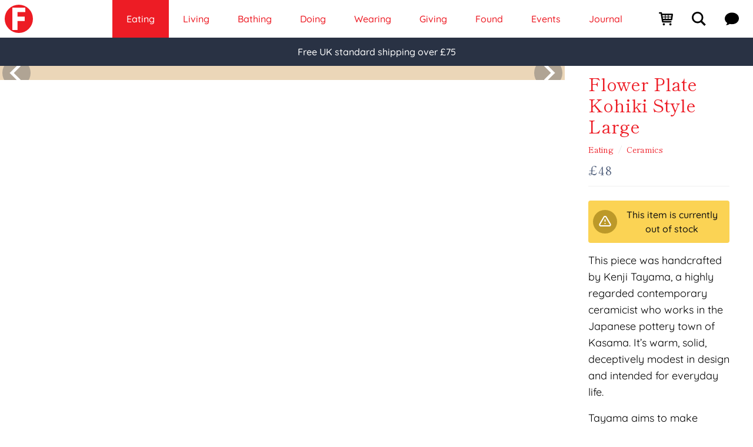

--- FILE ---
content_type: text/html; charset=utf-8
request_url: https://foundland.com/eating/ceramics/flower-plate-kohiki-style-large/
body_size: 72203
content:
<!doctype html>
<html data-n-head-ssr lang="en" data-n-head="%7B%22lang%22:%7B%22ssr%22:%22en%22%7D%7D">
  <head >
    <meta data-n-head="ssr" http-equiv="X-UA-Compatible" content="IE=edge"><meta data-n-head="ssr" http-equiv="Content-Security-Policy" content="upgrade-insecure-requests"><meta data-n-head="ssr" itemprop="image" content="/logo.png"><meta data-n-head="ssr" name="theme-color" content="#ed1c25"><meta data-n-head="ssr" name="msapplication-TileColor" content="#293244"><meta data-n-head="ssr" name="msapplication-config" content="/browserconfig.xml"><meta data-n-head="ssr" name="copyright" content="© Foundland Ltd 2025"><meta data-n-head="ssr" name="robots" content="index, follow"><meta data-n-head="ssr" name="author" content="Foundland Ltd"><meta data-n-head="ssr" name="geo.placename" content="London, UK"><meta data-n-head="ssr" name="geo.country" content="gb"><meta data-n-head="ssr" name="dc.language" content="en"><meta data-n-head="ssr" property="dcterms.publisher" content="Made with love by Arthur Mingard (https://arthurmingard.com/) in London, England"><meta data-n-head="ssr" property="dcterms.abstract" content="Foundland is a London-based store offering Japanese and Korean gifts, homewares, and design-led finds from around the world."><meta data-n-head="ssr" name="twitter:site" content="@foundland"><meta data-n-head="ssr" data-hid="twitter:image:alt" name="twitter:image:alt" content="Foundland · Gifts from Japan &amp; around the world"><meta data-n-head="ssr" name="google-site-verification" content="nsJZ5nyga8COS4M8mKdkAplc5498G39y0ptQmLVqI64"><meta data-n-head="ssr" charset="utf-8"><meta data-n-head="ssr" name="p:domain_verify" content="652638f178a56e2475c1678e29e03acc"><meta data-n-head="ssr" name="msvalidate.01" content="3AB4A745805200FA66931F6CBC7891DA"><meta data-n-head="ssr" name="yandex-verification" content="5b2a61b7ac005eeb"><meta data-n-head="ssr" name="viewport" content="width=device-width, initial-scale=1.0"><meta data-n-head="ssr" property="fb:app_id" content="142605176290370"><meta data-n-head="ssr" property="og:locale" content="en_GB"><meta data-n-head="ssr" property="og:site_name" content="Foundland"><meta data-n-head="ssr" data-hid="og:url" property="og:url" content="https://foundland.com/eating/ceramics/flower-plate-kohiki-style-large/"><meta data-n-head="ssr" data-hid="twitter:card" property="twitter:card" content="summary_large_image"><meta data-n-head="ssr" property="product:brand" content="Foundland"><meta data-n-head="ssr" property="product:availability" content="out of stock"><meta data-n-head="ssr" property="product:condition" content="new"><meta data-n-head="ssr" property="product:price:amount" content="48"><meta data-n-head="ssr" property="product:price:currency" content="GBP"><meta data-n-head="ssr" property="product:retailer_item_id" content="63ea54da833cd6242bb9accc"><meta data-n-head="ssr" data-hid="og:type" property="og:type" content="product"><meta data-n-head="ssr" data-hid="og:image:width" property="og:image:width" content="1200"><meta data-n-head="ssr" data-hid="og:image:height" property="og:image:height" content="1200"><meta data-n-head="ssr" data-hid="og:image" property="og:image" content="https://cdn.foundland.com/content/media/2023/02/13/kenji_toyama_vase_plate_flat.jpg?w=1200&amp;h=1200&amp;q=100&amp;resize=entropy&amp;format=webp,jpg"><meta data-n-head="ssr" data-hid="og:image:secure_url" property="og:image:secure_url" content="https://cdn.foundland.com/content/media/2023/02/13/kenji_toyama_vase_plate_flat.jpg?w=1200&amp;h=1200&amp;q=100&amp;resize=entropy&amp;format=webp,jpg"><meta data-n-head="ssr" data-hid="twitter:image" property="twitter:image" content="https://cdn.foundland.com/content/media/2023/02/13/kenji_toyama_vase_plate_flat.jpg?w=1200&amp;h=1200&amp;q=100&amp;resize=entropy&amp;format=webp,jpg"><meta data-n-head="ssr" data-hid="og:description" property="og:description" name="description" content="Beautiful ceramic piece made by Kenji Tayama in Kasama"><meta data-n-head="ssr" data-hid="twitter:description" name="twitter:description" content="Beautiful ceramic piece made by Kenji Tayama in Kasama"><meta data-n-head="ssr" data-hid="og:title" property="og:title" content="Foundland: Flower Plate Kohiki Style Large"><meta data-n-head="ssr" data-hid="twitter:title" name="twitter:title" content="Foundland: Flower Plate Kohiki Style Large"><title>Flower Plate Kohiki Style Large | Foundland</title><link data-n-head="ssr" rel="mask-icon" href="/safari-pinned-tab.svg" color="#ed1c25"><link data-n-head="ssr" rel="manifest" href="/site.webmanifest"><link data-n-head="ssr" rel="search" href="/opensearch.xml" title="foundland.com" type="application/opensearchdescription+xml"><link data-n-head="ssr" rel="icon" type="image/svg+xml" href="/favicon.svg"><link data-n-head="ssr" rel="icon" type="image/png" sizes="32x32" href="/favicon-32x32.png"><link data-n-head="ssr" rel="icon" type="image/png" sizes="16x16" href="/favicon-16x16.png"><link data-n-head="ssr" rel="shortcut icon" href="/favicon.ico"><link data-n-head="ssr" href="https://analytics.tiktok.com/i18n/pixel/events.js" rel="preload" as="script"><link data-n-head="ssr" rel="canonical" href="https://foundland.com/eating/ceramics/flower-plate-kohiki-style-large/"><script data-n-head="ssr" type="application/ld+json">{"@context":"http://schema.org","@type":"Organization","name":"Foundland","url":"https://foundland.com","logo":"https://foundland.com/logo.svg","contactPoint":{"@type":"ContactPoint","contactType":"customer support","email":"hello@foundland.com","url":"https://foundland.com/about/"},"sameAs":["https://www.facebook.com/foundland","https://instagram.com/foundland","https://twitter.com/foundland","https://linkedin.com/company/foundlandshop","https://www.pinterest.co.uk/foundland"],"founders":[{"@type":"Person","name":"Sarah Khalaf"},{"@type":"Person","name":"Arthur Mingard"}]}</script><script data-n-head="ssr" type="application/ld+json">{"@context":"https://schema.org","@type":"BreadcrumbList","itemListElement":[{"@type":"ListItem","position":1,"name":"Eating","item":"https://foundland.com/eating/"},{"@type":"ListItem","position":2,"name":"Ceramics","item":"https://foundland.com/eating/ceramics/"},{"@type":"ListItem","position":3,"name":"Flower Plate Kohiki Style Large"}]}</script><script data-n-head="ssr" type="application/ld+json">{"@context":"http://schema.org/","@type":"Product","name":"Flower Plate Kohiki Style Large","image":["https://cdn.foundland.com/content/media/2023/02/13/kenji_toyama_vase_plate_flat.jpg?w=1000&amp;amp;h=1000&amp;amp;q=90","https://cdn.foundland.com/content/media/2023/02/13/kenji_toyama_vase_plate_top_angle.jpg?w=1000&amp;amp;h=1000&amp;amp;q=90","https://cdn.foundland.com/content/media/2023/02/13/kenji_toyama_vase_plate_top.jpg?w=1000&amp;amp;h=1000&amp;amp;q=90","https://cdn.foundland.com/content/media/2023/02/13/kenji_toyama_vase_plate.jpg?w=1000&amp;amp;h=1000&amp;amp;q=90"],"description":"Beautiful ceramic piece made by Kenji Tayama in Kasama","mpn":"63ea54da833cd6242bb9accc","sku":"63ea54da833cd6242bb9accc","brand":{"@type":"Thing","name":"Foundland"},"aggregateRating":{"@type":"AggregateRating","ratingValue":"5.0","ratingCount":"89"},"offers":{"@type":"Offer","priceCurrency":"GBP","price":48,"priceValidUntil":"2022-11-05","itemCondition":"http://schema.org/NewCondition","url":"https://foundland.com/eating/ceramics/flower-plate-kohiki-style-large/","availability":"https://schema.org/OutOfStock","seller":{"@type":"Organization","name":"Foundland"}}}</script><link rel="preload" href="/_nuxt/c93da4b.js" as="script"><link rel="preload" href="/_nuxt/1fb7e80.js" as="script"><link rel="preload" href="/_nuxt/317fb62.js" as="script"><link rel="preload" href="/_nuxt/fa79d1f.js" as="script"><link rel="preload" href="/_nuxt/841783e.js" as="script"><link rel="preload" href="/_nuxt/af2bd50.js" as="script"><style data-vue-ssr-id="21c0b11a:0 17bc9ac2:0 09a44d53:0 4483da2a:0 32cd3c78:0 e05167cc:0 3b02e648:0">button{touch-action:manipulation}:focus{outline:none}#chatra:not(.chatra--expanded){opacity:0!important;pointer-events:none;visibility:hidden!important}@keyframes splide-loading{0%{transform:rotate(0)}to{transform:rotate(1turn)}}.splide__container{box-sizing:border-box;position:relative}.splide__list{margin:0!important;padding:0!important;width:-moz-max-content;width:max-content;will-change:transform}.splide.is-active .splide__list{display:flex}.splide__pagination{align-items:center;display:inline-flex;flex-wrap:wrap;justify-content:center;margin:0;width:95%}.splide__pagination li{display:inline-block;line-height:1;list-style-type:none;margin:0}.splide{visibility:hidden}.splide,.splide__slide{outline:none;position:relative}.splide__slide{box-sizing:border-box;flex-shrink:0;list-style-type:none!important;margin:0}.splide__slide img{vertical-align:bottom}.splide__slider{position:relative}.splide__spinner{animation:splide-loading 1s linear infinite;border:2px solid #999;border-left-color:transparent;border-radius:50%;bottom:0;display:inline-block;height:20px;left:0;margin:auto;position:absolute;right:0;top:0;width:20px}.splide__track{overflow:hidden;position:relative;z-index:0}.splide--draggable>.splide__track>.splide__list>.splide__slide{-webkit-user-select:none;-moz-user-select:none;user-select:none}.splide--fade>.splide__track>.splide__list{display:block}.splide--fade>.splide__track>.splide__list>.splide__slide{left:0;opacity:0;position:absolute;top:0;z-index:0}.splide--fade>.splide__track>.splide__list>.splide__slide.is-active{opacity:1;position:relative;z-index:1}.splide--rtl{direction:rtl}.splide--ttb>.splide__track>.splide__list{display:block}.splide--ttb>.splide__pagination{width:auto}.fade-enter-active,.fade-leave-active{transition:all .5s cubic-bezier(.55,0,.1,1)}.fade-enter,.fade-leave-active{opacity:0}.slide-enter{opacity:0;transform:scale3d(2,.5,1) translate3d(400px,0,0)}.slide-enter-to{transform:scaleX(1)}.slide-enter-active,.slide-leave-active{transition:.5s cubic-bezier(.68,-.55,.265,1.55)}.slide-leave{transform:scaleX(1)}.slide-leave-to{opacity:0;transform:scale3d(2,.5,1) translate3d(-400px,0,0)}.toasted{padding:20px!important}blockquote{margin:1.5em 10px;padding:.5em 10px;quotes:"\201C""\201D""\2018""\2019"}blockquote:before{color:#ed1c25;content:open-quote;font-size:3em;line-height:0em;margin-right:.25em;vertical-align:-.4em}blockquote:after{color:#ed1c25;content:close-quote;font-size:2em;line-height:0em;margin-right:.3em;vertical-align:-.6em}blockquote p{display:inline}
*,:after,:before{--tw-border-spacing-x:0;--tw-border-spacing-y:0;--tw-translate-x:0;--tw-translate-y:0;--tw-rotate:0;--tw-skew-x:0;--tw-skew-y:0;--tw-scale-x:1;--tw-scale-y:1;--tw-pan-x: ;--tw-pan-y: ;--tw-pinch-zoom: ;--tw-scroll-snap-strictness:proximity;--tw-gradient-from-position: ;--tw-gradient-via-position: ;--tw-gradient-to-position: ;--tw-ordinal: ;--tw-slashed-zero: ;--tw-numeric-figure: ;--tw-numeric-spacing: ;--tw-numeric-fraction: ;--tw-ring-inset: ;--tw-ring-offset-width:0px;--tw-ring-offset-color:#fff;--tw-ring-color:rgba(59,130,246,.5);--tw-ring-offset-shadow:0 0 transparent;--tw-ring-shadow:0 0 transparent;--tw-shadow:0 0 transparent;--tw-shadow-colored:0 0 transparent;--tw-blur: ;--tw-brightness: ;--tw-contrast: ;--tw-grayscale: ;--tw-hue-rotate: ;--tw-invert: ;--tw-saturate: ;--tw-sepia: ;--tw-drop-shadow: ;--tw-backdrop-blur: ;--tw-backdrop-brightness: ;--tw-backdrop-contrast: ;--tw-backdrop-grayscale: ;--tw-backdrop-hue-rotate: ;--tw-backdrop-invert: ;--tw-backdrop-opacity: ;--tw-backdrop-saturate: ;--tw-backdrop-sepia: ;--tw-contain-size: ;--tw-contain-layout: ;--tw-contain-paint: ;--tw-contain-style: }::backdrop{--tw-border-spacing-x:0;--tw-border-spacing-y:0;--tw-translate-x:0;--tw-translate-y:0;--tw-rotate:0;--tw-skew-x:0;--tw-skew-y:0;--tw-scale-x:1;--tw-scale-y:1;--tw-pan-x: ;--tw-pan-y: ;--tw-pinch-zoom: ;--tw-scroll-snap-strictness:proximity;--tw-gradient-from-position: ;--tw-gradient-via-position: ;--tw-gradient-to-position: ;--tw-ordinal: ;--tw-slashed-zero: ;--tw-numeric-figure: ;--tw-numeric-spacing: ;--tw-numeric-fraction: ;--tw-ring-inset: ;--tw-ring-offset-width:0px;--tw-ring-offset-color:#fff;--tw-ring-color:rgba(59,130,246,.5);--tw-ring-offset-shadow:0 0 transparent;--tw-ring-shadow:0 0 transparent;--tw-shadow:0 0 transparent;--tw-shadow-colored:0 0 transparent;--tw-blur: ;--tw-brightness: ;--tw-contrast: ;--tw-grayscale: ;--tw-hue-rotate: ;--tw-invert: ;--tw-saturate: ;--tw-sepia: ;--tw-drop-shadow: ;--tw-backdrop-blur: ;--tw-backdrop-brightness: ;--tw-backdrop-contrast: ;--tw-backdrop-grayscale: ;--tw-backdrop-hue-rotate: ;--tw-backdrop-invert: ;--tw-backdrop-opacity: ;--tw-backdrop-saturate: ;--tw-backdrop-sepia: ;--tw-contain-size: ;--tw-contain-layout: ;--tw-contain-paint: ;--tw-contain-style: }/*! tailwindcss v3.4.17 | MIT License | https://tailwindcss.com*/*,:after,:before{border:0 solid;box-sizing:border-box}:after,:before{--tw-content:""}:host,html{line-height:1.5;-webkit-text-size-adjust:100%;font-family:Quicksand;font-feature-settings:normal;font-variation-settings:normal;-moz-tab-size:4;-o-tab-size:4;tab-size:4;-webkit-tap-highlight-color:transparent}body{line-height:inherit;margin:0}hr{border-top-width:1px;color:inherit;height:0}abbr:where([title]){text-decoration:underline;-webkit-text-decoration:underline dotted;text-decoration:underline dotted}h1,h2,h3,h4,h5,h6{font-size:inherit;font-weight:inherit}a{color:inherit;text-decoration:inherit}b,strong{font-weight:bolder}code,kbd,pre,samp{font-family:ui-monospace;font-feature-settings:normal;font-size:1em;font-variation-settings:normal}small{font-size:80%}sub,sup{font-size:75%;line-height:0;position:relative;vertical-align:baseline}sub{bottom:-.25em}sup{top:-.5em}table{border-collapse:collapse;border-color:inherit;text-indent:0}button,input,optgroup,select,textarea{color:inherit;font-family:inherit;font-feature-settings:inherit;font-size:100%;font-variation-settings:inherit;font-weight:inherit;letter-spacing:inherit;line-height:inherit;margin:0;padding:0}button,select{text-transform:none}button,input:where([type=button]),input:where([type=reset]),input:where([type=submit]){-webkit-appearance:button;background-color:transparent;background-image:none}:-moz-focusring{outline:auto}:-moz-ui-invalid{box-shadow:none}progress{vertical-align:baseline}::-webkit-inner-spin-button,::-webkit-outer-spin-button{height:auto}[type=search]{-webkit-appearance:textfield;outline-offset:-2px}::-webkit-search-decoration{-webkit-appearance:none}::-webkit-file-upload-button{-webkit-appearance:button;font:inherit}summary{display:list-item}blockquote,dd,dl,figure,h1,h2,h3,h4,h5,h6,hr,p,pre{margin:0}fieldset{margin:0}fieldset,legend{padding:0}menu,ol,ul{list-style:none;margin:0;padding:0}dialog{padding:0}textarea{resize:vertical}input::-moz-placeholder,textarea::-moz-placeholder{color:#9ca3af;opacity:1}input::placeholder,textarea::placeholder{color:#9ca3af;opacity:1}[role=button],button{cursor:pointer}:disabled{cursor:default}audio,canvas,embed,iframe,img,object,svg,video{display:block;vertical-align:middle}img,video{height:auto;max-width:100%}[hidden]:where(:not([hidden=until-found])){display:none}[multiple],[type=date],[type=datetime-local],[type=email],[type=month],[type=number],[type=password],[type=search],[type=tel],[type=text],[type=time],[type=url],[type=week],input:where(:not([type])),select,textarea{-webkit-appearance:none;-moz-appearance:none;appearance:none;background-color:#fff;border-color:#6b7280;border-radius:0;border-width:1px;font-size:1rem;line-height:1.5rem;padding:.5rem .75rem;--tw-shadow:0 0 transparent}[multiple]:focus,[type=date]:focus,[type=datetime-local]:focus,[type=email]:focus,[type=month]:focus,[type=number]:focus,[type=password]:focus,[type=search]:focus,[type=tel]:focus,[type=text]:focus,[type=time]:focus,[type=url]:focus,[type=week]:focus,input:where(:not([type])):focus,select:focus,textarea:focus{outline:2px solid transparent;outline-offset:2px;--tw-ring-inset:var(--tw-empty,/*!*/ /*!*/);--tw-ring-offset-width:0px;--tw-ring-offset-color:#fff;--tw-ring-color:#2563eb;--tw-ring-offset-shadow:var(--tw-ring-inset) 0 0 0 var(--tw-ring-offset-width) var(--tw-ring-offset-color);--tw-ring-shadow:var(--tw-ring-inset) 0 0 0 calc(1px + var(--tw-ring-offset-width)) var(--tw-ring-color);border-color:#2563eb;box-shadow:/*!*/ /*!*/ 0 0 0 0 #fff,/*!*/ /*!*/ 0 0 0 1px #2563eb,var(--tw-shadow);box-shadow:var(--tw-ring-offset-shadow),var(--tw-ring-shadow),var(--tw-shadow)}input::-moz-placeholder,textarea::-moz-placeholder{color:#6b7280;opacity:1}input::placeholder,textarea::placeholder{color:#6b7280;opacity:1}::-webkit-datetime-edit-fields-wrapper{padding:0}::-webkit-date-and-time-value{min-height:1.5em;text-align:inherit}::-webkit-datetime-edit{display:inline-flex}::-webkit-datetime-edit,::-webkit-datetime-edit-day-field,::-webkit-datetime-edit-hour-field,::-webkit-datetime-edit-meridiem-field,::-webkit-datetime-edit-millisecond-field,::-webkit-datetime-edit-minute-field,::-webkit-datetime-edit-month-field,::-webkit-datetime-edit-second-field,::-webkit-datetime-edit-year-field{padding-bottom:0;padding-top:0}select{background-image:url("data:image/svg+xml;charset=utf-8,%3Csvg xmlns='http://www.w3.org/2000/svg' fill='none' viewBox='0 0 20 20'%3E%3Cpath stroke='%236b7280' stroke-linecap='round' stroke-linejoin='round' stroke-width='1.5' d='m6 8 4 4 4-4'/%3E%3C/svg%3E");background-position:right .5rem center;background-repeat:no-repeat;background-size:1.5em 1.5em;padding-right:2.5rem;-webkit-print-color-adjust:exact;print-color-adjust:exact}[multiple],[size]:where(select:not([size="1"])){background-image:none;background-position:0 0;background-repeat:repeat;background-size:auto auto;background-size:initial;padding-right:.75rem;-webkit-print-color-adjust:inherit;print-color-adjust:inherit}[type=checkbox],[type=radio]{-webkit-appearance:none;-moz-appearance:none;appearance:none;background-color:#fff;background-origin:border-box;border-color:#6b7280;border-width:1px;color:#2563eb;display:inline-block;flex-shrink:0;height:1rem;padding:0;-webkit-print-color-adjust:exact;print-color-adjust:exact;-webkit-user-select:none;-moz-user-select:none;user-select:none;vertical-align:middle;width:1rem;--tw-shadow:0 0 transparent}[type=checkbox]{border-radius:0}[type=radio]{border-radius:100%}[type=checkbox]:focus,[type=radio]:focus{outline:2px solid transparent;outline-offset:2px;--tw-ring-inset:var(--tw-empty,/*!*/ /*!*/);--tw-ring-offset-width:2px;--tw-ring-offset-color:#fff;--tw-ring-color:#2563eb;--tw-ring-offset-shadow:var(--tw-ring-inset) 0 0 0 var(--tw-ring-offset-width) var(--tw-ring-offset-color);--tw-ring-shadow:var(--tw-ring-inset) 0 0 0 calc(2px + var(--tw-ring-offset-width)) var(--tw-ring-color);box-shadow:/*!*/ /*!*/ 0 0 0 0 #fff,/*!*/ /*!*/ 0 0 0 4px #2563eb,var(--tw-shadow);box-shadow:var(--tw-ring-offset-shadow),var(--tw-ring-shadow),var(--tw-shadow)}[type=checkbox]:checked,[type=radio]:checked{background-color:currentColor;background-position:50%;background-repeat:no-repeat;background-size:100% 100%;border-color:transparent}[type=checkbox]:checked{background-image:url("data:image/svg+xml;charset=utf-8,%3Csvg xmlns='http://www.w3.org/2000/svg' fill='%23fff' viewBox='0 0 16 16'%3E%3Cpath d='M12.207 4.793a1 1 0 0 1 0 1.414l-5 5a1 1 0 0 1-1.414 0l-2-2a1 1 0 0 1 1.414-1.414L6.5 9.086l4.293-4.293a1 1 0 0 1 1.414 0'/%3E%3C/svg%3E")}@media (forced-colors:active) {[type=checkbox]:checked{-webkit-appearance:auto;-moz-appearance:auto;appearance:auto}}[type=radio]:checked{background-image:url("data:image/svg+xml;charset=utf-8,%3Csvg xmlns='http://www.w3.org/2000/svg' fill='%23fff' viewBox='0 0 16 16'%3E%3Ccircle cx='8' cy='8' r='3'/%3E%3C/svg%3E")}@media (forced-colors:active) {[type=radio]:checked{-webkit-appearance:auto;-moz-appearance:auto;appearance:auto}}[type=checkbox]:checked:focus,[type=checkbox]:checked:hover,[type=radio]:checked:focus,[type=radio]:checked:hover{background-color:currentColor;border-color:transparent}[type=checkbox]:indeterminate{background-color:currentColor;background-image:url("data:image/svg+xml;charset=utf-8,%3Csvg xmlns='http://www.w3.org/2000/svg' fill='none' viewBox='0 0 16 16'%3E%3Cpath stroke='%23fff' stroke-linecap='round' stroke-linejoin='round' stroke-width='2' d='M4 8h8'/%3E%3C/svg%3E");background-position:50%;background-repeat:no-repeat;background-size:100% 100%;border-color:transparent}@media (forced-colors:active) {[type=checkbox]:indeterminate{-webkit-appearance:auto;-moz-appearance:auto;appearance:auto}}[type=checkbox]:indeterminate:focus,[type=checkbox]:indeterminate:hover{background-color:currentColor;border-color:transparent}[type=file]{background:transparent none repeat 0 0/auto auto padding-box border-box scroll;background:initial;border-color:inherit;border-radius:0;border-width:0;font-size:inherit;line-height:inherit;padding:0}[type=file]:focus{outline:1px solid ButtonText;outline:1px auto -webkit-focus-ring-color}html{-webkit-tap-highlight-color:transparent}.form-input,.form-multiselect,.form-select,.form-textarea{-webkit-appearance:none;-moz-appearance:none;appearance:none;background-color:#fff;border-color:#6b7280;border-radius:0;border-width:1px;font-size:1rem;line-height:1.5rem;padding:.5rem .75rem;--tw-shadow:0 0 transparent}.form-input:focus,.form-multiselect:focus,.form-select:focus,.form-textarea:focus{outline:2px solid transparent;outline-offset:2px;--tw-ring-inset:var(--tw-empty,/*!*/ /*!*/);--tw-ring-offset-width:0px;--tw-ring-offset-color:#fff;--tw-ring-color:#2563eb;--tw-ring-offset-shadow:var(--tw-ring-inset) 0 0 0 var(--tw-ring-offset-width) var(--tw-ring-offset-color);--tw-ring-shadow:var(--tw-ring-inset) 0 0 0 calc(1px + var(--tw-ring-offset-width)) var(--tw-ring-color);border-color:#2563eb;box-shadow:/*!*/ /*!*/ 0 0 0 0 #fff,/*!*/ /*!*/ 0 0 0 1px #2563eb,var(--tw-shadow);box-shadow:var(--tw-ring-offset-shadow),var(--tw-ring-shadow),var(--tw-shadow)}.form-input::-moz-placeholder,.form-textarea::-moz-placeholder{color:#6b7280;opacity:1}.form-input::placeholder,.form-textarea::placeholder{color:#6b7280;opacity:1}.form-input::-webkit-datetime-edit-fields-wrapper{padding:0}.form-input::-webkit-date-and-time-value{min-height:1.5em;text-align:inherit}.form-input::-webkit-datetime-edit{display:inline-flex}.form-input::-webkit-datetime-edit,.form-input::-webkit-datetime-edit-day-field,.form-input::-webkit-datetime-edit-hour-field,.form-input::-webkit-datetime-edit-meridiem-field,.form-input::-webkit-datetime-edit-millisecond-field,.form-input::-webkit-datetime-edit-minute-field,.form-input::-webkit-datetime-edit-month-field,.form-input::-webkit-datetime-edit-second-field,.form-input::-webkit-datetime-edit-year-field{padding-bottom:0;padding-top:0}.form-select{background-image:url("data:image/svg+xml;charset=utf-8,%3Csvg xmlns='http://www.w3.org/2000/svg' fill='none' viewBox='0 0 20 20'%3E%3Cpath stroke='%236b7280' stroke-linecap='round' stroke-linejoin='round' stroke-width='1.5' d='m6 8 4 4 4-4'/%3E%3C/svg%3E");background-position:right .5rem center;background-repeat:no-repeat;background-size:1.5em 1.5em;padding-right:2.5rem;-webkit-print-color-adjust:exact;print-color-adjust:exact}.form-select:where([size]:not([size="1"])){background-image:none;background-position:0 0;background-repeat:repeat;background-size:auto auto;background-size:initial;padding-right:.75rem;-webkit-print-color-adjust:inherit;print-color-adjust:inherit}.form-checkbox,.form-radio{-webkit-appearance:none;-moz-appearance:none;appearance:none;background-color:#fff;background-origin:border-box;border-color:#6b7280;border-width:1px;color:#2563eb;display:inline-block;flex-shrink:0;height:1rem;padding:0;-webkit-print-color-adjust:exact;print-color-adjust:exact;-webkit-user-select:none;-moz-user-select:none;user-select:none;vertical-align:middle;width:1rem;--tw-shadow:0 0 transparent}.form-radio{border-radius:100%}.form-checkbox:focus,.form-radio:focus{outline:2px solid transparent;outline-offset:2px;--tw-ring-inset:var(--tw-empty,/*!*/ /*!*/);--tw-ring-offset-width:2px;--tw-ring-offset-color:#fff;--tw-ring-color:#2563eb;--tw-ring-offset-shadow:var(--tw-ring-inset) 0 0 0 var(--tw-ring-offset-width) var(--tw-ring-offset-color);--tw-ring-shadow:var(--tw-ring-inset) 0 0 0 calc(2px + var(--tw-ring-offset-width)) var(--tw-ring-color);box-shadow:/*!*/ /*!*/ 0 0 0 0 #fff,/*!*/ /*!*/ 0 0 0 4px #2563eb,var(--tw-shadow);box-shadow:var(--tw-ring-offset-shadow),var(--tw-ring-shadow),var(--tw-shadow)}.form-checkbox:checked,.form-radio:checked{background-color:currentColor;background-position:50%;background-repeat:no-repeat;background-size:100% 100%;border-color:transparent}.form-radio:checked{background-image:url("data:image/svg+xml;charset=utf-8,%3Csvg xmlns='http://www.w3.org/2000/svg' fill='%23fff' viewBox='0 0 16 16'%3E%3Ccircle cx='8' cy='8' r='3'/%3E%3C/svg%3E")}@media (forced-colors:active) {.form-radio:checked{-webkit-appearance:auto;-moz-appearance:auto;appearance:auto}}.form-checkbox:checked:focus,.form-checkbox:checked:hover,.form-radio:checked:focus,.form-radio:checked:hover{background-color:currentColor;border-color:transparent}.sr-only{height:1px;margin:-1px;overflow:hidden;padding:0;position:absolute;width:1px;clip:rect(0,0,0,0);border-width:0;white-space:nowrap}.pointer-events-none{pointer-events:none}.pointer-events-auto{pointer-events:auto}.visible{visibility:visible}.static{position:static}.fixed{position:fixed}.absolute{position:absolute}.relative{position:relative}.sticky{position:sticky}.bottom-0{bottom:0}.left-0{left:0}.left-1{left:.25rem}.left-full{left:100%}.right-0{right:0}.right-1{right:.25rem}.top-0{top:0}.z-10{z-index:10}.z-20{z-index:20}.z-30{z-index:30}.z-50{z-index:50}.col-span-1{grid-column:span 1/span 1}.col-span-2{grid-column:span 2/span 2}.col-span-5{grid-column:span 5/span 5}.col-span-6{grid-column:span 6/span 6}.col-start-2{grid-column-start:2}.-m-0,.m-0{margin:0}.m-1{margin:.25rem}.m-2{margin:.5rem}.m-4{margin:1rem}.m-auto{margin:auto}.-my-6{margin-bottom:-1.5rem;margin-top:-1.5rem}.mx-1{margin-left:.25rem;margin-right:.25rem}.mx-2{margin-left:.5rem;margin-right:.5rem}.mx-4{margin-left:1rem;margin-right:1rem}.mx-auto{margin-left:auto;margin-right:auto}.my-0{margin-bottom:0;margin-top:0}.my-1{margin-bottom:.25rem;margin-top:.25rem}.my-2{margin-bottom:.5rem;margin-top:.5rem}.my-3{margin-bottom:.75rem;margin-top:.75rem}.my-4{margin-bottom:1rem;margin-top:1rem}.my-6{margin-bottom:1.5rem;margin-top:1.5rem}.my-8{margin-bottom:2rem;margin-top:2rem}.-ml-8{margin-left:-2rem}.mb-1{margin-bottom:.25rem}.mb-10{margin-bottom:2.5rem}.mb-2{margin-bottom:.5rem}.mb-4{margin-bottom:1rem}.mb-8{margin-bottom:2rem}.ml-1{margin-left:.25rem}.ml-2{margin-left:.5rem}.ml-3{margin-left:.75rem}.ml-4{margin-left:1rem}.ml-7{margin-left:1.75rem}.ml-auto{margin-left:auto}.mr-0{margin-right:0}.mr-1{margin-right:.25rem}.mr-2{margin-right:.5rem}.mr-3{margin-right:.75rem}.mr-4{margin-right:1rem}.mt-0{margin-top:0}.mt-1{margin-top:.25rem}.mt-2{margin-top:.5rem}.mt-3{margin-top:.75rem}.mt-4{margin-top:1rem}.mt-6{margin-top:1.5rem}.block{display:block}.inline-block{display:inline-block}.inline{display:inline}.flex{display:flex}.inline-flex{display:inline-flex}.grid{display:grid}.contents{display:contents}.list-item{display:list-item}.hidden{display:none}.h-10{height:2.5rem}.h-12{height:3rem}.h-14{height:3.5rem}.h-16{height:4rem}.h-20{height:5rem}.h-4{height:1rem}.h-5{height:1.25rem}.h-6{height:1.5rem}.h-7{height:1.75rem}.h-8{height:2rem}.h-auto{height:auto}.h-full{height:100%}.h-screen{height:100vh}.max-h-0{max-height:0}.max-h-1000{max-height:1000px}.min-h-500{min-height:500px}.min-h-full{min-height:100%}.min-h-screen{min-height:100vh}.w-1\/2{width:50%}.w-1\/4{width:25%}.w-1\/5{width:20%}.w-1\/6{width:16.666667%}.w-10{width:2.5rem}.w-10\/12{width:83.333333%}.w-12{width:3rem}.w-14{width:3.5rem}.w-20{width:5rem}.w-3\/4{width:75%}.w-4{width:1rem}.w-5{width:1.25rem}.w-5\/6{width:83.333333%}.w-6{width:1.5rem}.w-8{width:2rem}.w-9{width:2.25rem}.w-auto{width:auto}.w-fit{width:-moz-fit-content;width:fit-content}.w-full{width:100%}.w-screen{width:100vw}.min-w-min{min-width:-moz-min-content;min-width:min-content}.max-w-2xl{max-width:42rem}.max-w-4xl{max-width:56rem}.max-w-5xl{max-width:64rem}.max-w-full{max-width:100%}.max-w-screen-2xl{max-width:1536px}.max-w-screen-lg{max-width:1024px}.max-w-screen-xl{max-width:1280px}.max-w-sm{max-width:24rem}.flex-1{flex:1 1 0%}.flex-auto{flex:1 1 auto}.flex-initial{flex:0 1 auto}.flex-none{flex:none}.flex-shrink{flex-shrink:1}.flex-shrink-0{flex-shrink:0}.flex-grow{flex-grow:1}.translate-x-0{--tw-translate-x:0px;transform:translateY(var(--tw-translate-y)) rotate(var(--tw-rotate)) skewX(var(--tw-skew-x)) skewY(var(--tw-skew-y)) scaleX(var(--tw-scale-x)) scaleY(var(--tw-scale-y));transform:translate(var(--tw-translate-x),var(--tw-translate-y)) rotate(var(--tw-rotate)) skewX(var(--tw-skew-x)) skewY(var(--tw-skew-y)) scaleX(var(--tw-scale-x)) scaleY(var(--tw-scale-y))}.translate-x-5{--tw-translate-x:1.25rem;transform:translate(1.25rem,var(--tw-translate-y)) rotate(var(--tw-rotate)) skewX(var(--tw-skew-x)) skewY(var(--tw-skew-y)) scaleX(var(--tw-scale-x)) scaleY(var(--tw-scale-y));transform:translate(var(--tw-translate-x),var(--tw-translate-y)) rotate(var(--tw-rotate)) skewX(var(--tw-skew-x)) skewY(var(--tw-skew-y)) scaleX(var(--tw-scale-x)) scaleY(var(--tw-scale-y))}.rotate-0{--tw-rotate:0deg;transform:translate(var(--tw-translate-x),var(--tw-translate-y)) rotate(0deg) skewX(var(--tw-skew-x)) skewY(var(--tw-skew-y)) scaleX(var(--tw-scale-x)) scaleY(var(--tw-scale-y));transform:translate(var(--tw-translate-x),var(--tw-translate-y)) rotate(var(--tw-rotate)) skewX(var(--tw-skew-x)) skewY(var(--tw-skew-y)) scaleX(var(--tw-scale-x)) scaleY(var(--tw-scale-y))}.rotate-180{--tw-rotate:180deg;transform:translate(var(--tw-translate-x),var(--tw-translate-y)) rotate(180deg) skewX(var(--tw-skew-x)) skewY(var(--tw-skew-y)) scaleX(var(--tw-scale-x)) scaleY(var(--tw-scale-y));transform:translate(var(--tw-translate-x),var(--tw-translate-y)) rotate(var(--tw-rotate)) skewX(var(--tw-skew-x)) skewY(var(--tw-skew-y)) scaleX(var(--tw-scale-x)) scaleY(var(--tw-scale-y))}.rotate-90{--tw-rotate:90deg;transform:translate(var(--tw-translate-x),var(--tw-translate-y)) rotate(90deg) skewX(var(--tw-skew-x)) skewY(var(--tw-skew-y)) scaleX(var(--tw-scale-x)) scaleY(var(--tw-scale-y));transform:translate(var(--tw-translate-x),var(--tw-translate-y)) rotate(var(--tw-rotate)) skewX(var(--tw-skew-x)) skewY(var(--tw-skew-y)) scaleX(var(--tw-scale-x)) scaleY(var(--tw-scale-y))}.skew-x-175{--tw-skew-x:175deg;transform:translate(var(--tw-translate-x),var(--tw-translate-y)) rotate(var(--tw-rotate)) skewX(175deg) skewY(var(--tw-skew-y)) scaleX(var(--tw-scale-x)) scaleY(var(--tw-scale-y));transform:translate(var(--tw-translate-x),var(--tw-translate-y)) rotate(var(--tw-rotate)) skewX(var(--tw-skew-x)) skewY(var(--tw-skew-y)) scaleX(var(--tw-scale-x)) scaleY(var(--tw-scale-y))}.transform-gpu{transform:translate3d(var(--tw-translate-x),var(--tw-translate-y),0) rotate(var(--tw-rotate)) skewX(var(--tw-skew-x)) skewY(var(--tw-skew-y)) scaleX(var(--tw-scale-x)) scaleY(var(--tw-scale-y))}@keyframes bounce{0%,to{animation-timing-function:cubic-bezier(.8,0,1,1);transform:translateY(-25%)}50%{animation-timing-function:cubic-bezier(0,0,.2,1);transform:none}}.animate-bounce{animation:bounce 1s infinite}@keyframes pulse{50%{opacity:.5}}.animate-pulse{animation:pulse 2s cubic-bezier(.4,0,.6,1) infinite}@keyframes spin{to{transform:rotate(1turn)}}.animate-spin{animation:spin 1s linear infinite}.cursor-not-allowed{cursor:not-allowed}.cursor-pointer{cursor:pointer}.resize-none{resize:none}.resize{resize:both}.list-disc{list-style-type:disc}.appearance-none{-webkit-appearance:none;-moz-appearance:none;appearance:none}.columns-2{-moz-columns:2;column-count:2}.break-before-all{page-break-before:all;-moz-column-break-before:all;break-before:all}.break-inside-avoid-column{-moz-column-break-inside:avoid;break-inside:avoid-column}.grid-flow-col{grid-auto-flow:column}.grid-cols-1{grid-template-columns:repeat(1,minmax(0,1fr))}.grid-cols-2{grid-template-columns:repeat(2,minmax(0,1fr))}.grid-cols-3{grid-template-columns:repeat(3,minmax(0,1fr))}.grid-cols-4{grid-template-columns:repeat(4,minmax(0,1fr))}.grid-cols-6{grid-template-columns:repeat(6,minmax(0,1fr))}.grid-rows-1{grid-template-rows:repeat(1,minmax(0,1fr))}.flex-row{flex-direction:row}.flex-row-reverse{flex-direction:row-reverse}.flex-col{flex-direction:column}.flex-col-reverse{flex-direction:column-reverse}.flex-wrap{flex-wrap:wrap}.content-center{align-content:center}.content-end{align-content:flex-end}.content-between{align-content:space-between}.items-start{align-items:flex-start}.items-center{align-items:center}.items-stretch{align-items:stretch}.justify-start{justify-content:flex-start}.justify-end{justify-content:flex-end}.justify-center{justify-content:center}.justify-between{justify-content:space-between}.justify-around{justify-content:space-around}.justify-items-end{justify-items:end}.justify-items-stretch{justify-items:stretch}.gap-1{gap:.25rem}.gap-2{gap:.5rem}.gap-6{gap:1.5rem}.gap-x-2{-moz-column-gap:.5rem;column-gap:.5rem}.space-y-0>:not([hidden])~:not([hidden]){--tw-space-y-reverse:0;margin-bottom:0;margin-bottom:calc(0px*var(--tw-space-y-reverse));margin-top:0;margin-top:calc(0px*(1 - var(--tw-space-y-reverse)))}.space-y-1>:not([hidden])~:not([hidden]){--tw-space-y-reverse:0;margin-bottom:0;margin-bottom:calc(.25rem*var(--tw-space-y-reverse));margin-top:.25rem;margin-top:calc(.25rem*(1 - var(--tw-space-y-reverse)))}.space-y-2>:not([hidden])~:not([hidden]){--tw-space-y-reverse:0;margin-bottom:0;margin-bottom:calc(.5rem*var(--tw-space-y-reverse));margin-top:.5rem;margin-top:calc(.5rem*(1 - var(--tw-space-y-reverse)))}.divide-x>:not([hidden])~:not([hidden]){--tw-divide-x-reverse:0;border-left-width:1px;border-left-width:calc(1px*(1 - var(--tw-divide-x-reverse)));border-right-width:0;border-right-width:calc(1px*var(--tw-divide-x-reverse))}.divide-y>:not([hidden])~:not([hidden]){--tw-divide-y-reverse:0;border-bottom-width:0;border-bottom-width:calc(1px*var(--tw-divide-y-reverse));border-top-width:1px;border-top-width:calc(1px*(1 - var(--tw-divide-y-reverse)))}.divide-grey_light_3>:not([hidden])~:not([hidden]){--tw-divide-opacity:1;border-color:#efefef;border-color:rgba(239,239,239,var(--tw-divide-opacity,1))}.self-end{align-self:flex-end}.self-center{align-self:center}.overflow-hidden{overflow:hidden}.overflow-scroll{overflow:scroll}.overflow-y-auto{overflow-y:auto}.overflow-x-hidden{overflow-x:hidden}.overflow-y-scroll{overflow-y:scroll}.whitespace-pre-line{white-space:pre-line}.break-words{word-wrap:break-word}.rounded{border-radius:.25rem}.rounded-full{border-radius:9999px}.rounded-lg{border-radius:.5rem}.rounded-md{border-radius:.375rem}.rounded-br-lg{border-bottom-right-radius:.5rem}.border{border-width:1px}.border-0{border-width:0}.border-2{border-width:2px}.border-y{border-top-width:1px}.border-b,.border-y{border-bottom-width:1px}.border-b-0{border-bottom-width:0}.border-b-2{border-bottom-width:2px}.border-l{border-left-width:1px}.border-r{border-right-width:1px}.border-t{border-top-width:1px}.border-t-0{border-top-width:0}.border-none{border-style:none}.border-blue{--tw-border-opacity:1;border-color:#293244;border-color:rgba(41,50,68,var(--tw-border-opacity,1))}.border-grey_light_2{--tw-border-opacity:1;border-color:#f4f4f4;border-color:rgba(244,244,244,var(--tw-border-opacity,1))}.border-grey_light_3{--tw-border-opacity:1;border-color:#efefef;border-color:rgba(239,239,239,var(--tw-border-opacity,1))}.border-grey_light_4{--tw-border-opacity:1;border-color:#dadada;border-color:rgba(218,218,218,var(--tw-border-opacity,1))}.border-red{--tw-border-opacity:1;border-color:#ed1c25;border-color:rgba(237,28,37,var(--tw-border-opacity,1))}.border-transparent{border-color:transparent}.border-white{--tw-border-opacity:1;border-color:#fff;border-color:rgba(255,255,255,var(--tw-border-opacity,1))}.bg-black{--tw-bg-opacity:1;background-color:#111;background-color:rgba(17,17,17,var(--tw-bg-opacity,1))}.bg-blue{--tw-bg-opacity:1;background-color:#293244;background-color:rgba(41,50,68,var(--tw-bg-opacity,1))}.bg-blue_lighter{--tw-bg-opacity:1;background-color:#2e384a;background-color:rgba(46,56,74,var(--tw-bg-opacity,1))}.bg-blue_lightest{--tw-bg-opacity:1;background-color:#505f7b;background-color:rgba(80,95,123,var(--tw-bg-opacity,1))}.bg-green{--tw-bg-opacity:1;background-color:#198d19;background-color:rgba(25,141,25,var(--tw-bg-opacity,1))}.bg-grey\/70{background-color:hsla(0,0%,40%,.7)}.bg-grey_dark_1{--tw-bg-opacity:1;background-color:#474747;background-color:rgba(71,71,71,var(--tw-bg-opacity,1))}.bg-grey_dark_3{--tw-bg-opacity:1;background-color:#303030;background-color:rgba(48,48,48,var(--tw-bg-opacity,1))}.bg-grey_dark_4{--tw-bg-opacity:1;background-color:#1b1b1b;background-color:rgba(27,27,27,var(--tw-bg-opacity,1))}.bg-grey_light_1{--tw-bg-opacity:1;background-color:#faf9fb;background-color:rgba(250,249,251,var(--tw-bg-opacity,1))}.bg-grey_light_2{--tw-bg-opacity:1;background-color:#f4f4f4;background-color:rgba(244,244,244,var(--tw-bg-opacity,1))}.bg-grey_light_3{--tw-bg-opacity:1;background-color:#efefef;background-color:rgba(239,239,239,var(--tw-bg-opacity,1))}.bg-grey_light_4{--tw-bg-opacity:1;background-color:#dadada;background-color:rgba(218,218,218,var(--tw-bg-opacity,1))}.bg-orange{--tw-bg-opacity:1;background-color:#fbd354;background-color:rgba(251,211,84,var(--tw-bg-opacity,1))}.bg-orange_dark_1{--tw-bg-opacity:1;background-color:#bc9929;background-color:rgba(188,153,41,var(--tw-bg-opacity,1))}.bg-red{--tw-bg-opacity:1;background-color:#ed1c25;background-color:rgba(237,28,37,var(--tw-bg-opacity,1))}.bg-transparent{background-color:transparent}.bg-white{background-color:#fff;background-color:rgba(255,255,255,var(--tw-bg-opacity,1))}.bg-opacity-100,.bg-white{--tw-bg-opacity:1}.bg-opacity-30{--tw-bg-opacity:0.3}.bg-opacity-50{--tw-bg-opacity:0.5}.bg-opacity-75{--tw-bg-opacity:0.75}.fill-current{fill:currentColor}.fill-red{fill:#ed1c25}.fill-white{fill:#fff}.object-cover{-o-object-fit:cover;object-fit:cover}.object-fill{-o-object-fit:fill;object-fit:fill}.p-0{padding:0}.p-1{padding:.25rem}.p-2{padding:.5rem}.p-4{padding:1rem}.p-5{padding:1.25rem}.p-8{padding:2rem}.px-0{padding-left:0;padding-right:0}.px-1{padding-left:.25rem;padding-right:.25rem}.px-2{padding-left:.5rem;padding-right:.5rem}.px-3{padding-left:.75rem;padding-right:.75rem}.px-4{padding-left:1rem;padding-right:1rem}.px-6{padding-left:1.5rem;padding-right:1.5rem}.py-0{padding-bottom:0;padding-top:0}.py-1{padding-bottom:.25rem;padding-top:.25rem}.py-2{padding-bottom:.5rem;padding-top:.5rem}.py-3{padding-bottom:.75rem;padding-top:.75rem}.py-4{padding-bottom:1rem;padding-top:1rem}.py-6{padding-bottom:1.5rem;padding-top:1.5rem}.pb-0{padding-bottom:0}.pb-1{padding-bottom:.25rem}.pb-10{padding-bottom:2.5rem}.pb-2{padding-bottom:.5rem}.pb-3{padding-bottom:.75rem}.pb-5{padding-bottom:1.25rem}.pb-6{padding-bottom:1.5rem}.pl-2{padding-left:.5rem}.pl-4{padding-left:1rem}.pl-8{padding-left:2rem}.pr-2{padding-right:.5rem}.pr-3{padding-right:.75rem}.pr-6{padding-right:1.5rem}.pt-2{padding-top:.5rem}.pt-3{padding-top:.75rem}.pt-4{padding-top:1rem}.pt-6{padding-top:1.5rem}.text-left{text-align:left}.text-center{text-align:center}.text-right{text-align:right}.align-top{vertical-align:top}.font-serif{font-family:Shippori Mincho B1}.text-2xl{font-size:1.5rem;line-height:2rem}.text-3xl{font-size:1.875rem;line-height:2.25rem}.text-4xl{font-size:2.25rem;line-height:2.5rem}.text-base{font-size:1rem;line-height:1.5rem}.text-lg{font-size:1.125rem;line-height:1.75rem}.text-sm{font-size:.875rem;line-height:1.25rem}.text-xl{font-size:1.25rem;line-height:1.75rem}.text-xs{font-size:.75rem;line-height:1rem}.font-bold{font-weight:700}.font-medium{font-weight:500}.font-normal{font-weight:400}.font-semibold{font-weight:600}.uppercase{text-transform:uppercase}.italic{font-style:italic}.leading-5{line-height:1.25rem}.tracking-wide{letter-spacing:.025em}.tracking-wider{letter-spacing:.05em}.tracking-widest{letter-spacing:.1em}.text-black{--tw-text-opacity:1;color:#111;color:rgba(17,17,17,var(--tw-text-opacity,1))}.text-blue{--tw-text-opacity:1;color:#293244;color:rgba(41,50,68,var(--tw-text-opacity,1))}.text-blue_lighter{--tw-text-opacity:1;color:#2e384a;color:rgba(46,56,74,var(--tw-text-opacity,1))}.text-blue_lightest{--tw-text-opacity:1;color:#505f7b;color:rgba(80,95,123,var(--tw-text-opacity,1))}.text-current{color:currentColor}.text-grey{--tw-text-opacity:1;color:#666;color:rgba(102,102,102,var(--tw-text-opacity,1))}.text-grey_dark_1{--tw-text-opacity:1;color:#474747;color:rgba(71,71,71,var(--tw-text-opacity,1))}.text-grey_light_2{--tw-text-opacity:1;color:#f4f4f4;color:rgba(244,244,244,var(--tw-text-opacity,1))}.text-grey_light_3{--tw-text-opacity:1;color:#efefef;color:rgba(239,239,239,var(--tw-text-opacity,1))}.text-grey_light_4{--tw-text-opacity:1;color:#dadada;color:rgba(218,218,218,var(--tw-text-opacity,1))}.text-grey_light_5{--tw-text-opacity:1;color:#aaa;color:rgba(170,170,170,var(--tw-text-opacity,1))}.text-red{--tw-text-opacity:1;color:#ed1c25;color:rgba(237,28,37,var(--tw-text-opacity,1))}.text-white{--tw-text-opacity:1;color:#fff;color:rgba(255,255,255,var(--tw-text-opacity,1))}.underline{text-decoration-line:underline}.line-through{text-decoration-line:line-through}.no-underline{text-decoration-line:none}.placeholder-grey_light_4::-moz-placeholder{--tw-placeholder-opacity:1;color:#dadada;color:rgba(218,218,218,var(--tw-placeholder-opacity,1))}.placeholder-grey_light_4::placeholder{--tw-placeholder-opacity:1;color:#dadada;color:rgba(218,218,218,var(--tw-placeholder-opacity,1))}.placeholder-transparent::-moz-placeholder{color:transparent}.placeholder-transparent::placeholder{color:transparent}.opacity-0{opacity:0}.opacity-100{opacity:1}.shadow{--tw-shadow:0 1px 3px 0 rgba(0,0,0,.1),0 1px 2px -1px rgba(0,0,0,.1);--tw-shadow-colored:0 1px 3px 0 var(--tw-shadow-color),0 1px 2px -1px var(--tw-shadow-color);box-shadow:0 0 transparent,0 0 transparent,0 1px 3px 0 rgba(0,0,0,.1),0 1px 2px -1px rgba(0,0,0,.1);box-shadow:var(--tw-ring-offset-shadow,0 0 transparent),var(--tw-ring-shadow,0 0 transparent),var(--tw-shadow)}.shadow-none{--tw-shadow:0 0 transparent;--tw-shadow-colored:0 0 transparent;box-shadow:0 0 transparent,0 0 transparent,0 0 transparent;box-shadow:var(--tw-ring-offset-shadow,0 0 transparent),var(--tw-ring-shadow,0 0 transparent),var(--tw-shadow)}.outline-none{outline:2px solid transparent;outline-offset:2px}.outline{outline-style:solid}.ring-0{--tw-ring-offset-shadow:var(--tw-ring-inset) 0 0 0 var(--tw-ring-offset-width) var(--tw-ring-offset-color);--tw-ring-shadow:var(--tw-ring-inset) 0 0 0 calc(var(--tw-ring-offset-width)) var(--tw-ring-color);box-shadow:/*!*/ /*!*/ 0 0 0 0 #fff,var(--tw-ring-shadow),0 0 transparent;box-shadow:var(--tw-ring-offset-shadow),var(--tw-ring-shadow),var(--tw-shadow,0 0 transparent)}.blur{--tw-blur:blur(8px);filter:blur(8px) var(--tw-brightness) var(--tw-contrast) var(--tw-grayscale) var(--tw-hue-rotate) var(--tw-invert) var(--tw-saturate) var(--tw-sepia) var(--tw-drop-shadow)}.blur,.filter{filter:var(--tw-blur) var(--tw-brightness) var(--tw-contrast) var(--tw-grayscale) var(--tw-hue-rotate) var(--tw-invert) var(--tw-saturate) var(--tw-sepia) var(--tw-drop-shadow)}.transition{transition-duration:.15s;transition-property:color,background-color,border-color,text-decoration-color,fill,stroke,opacity,box-shadow,transform,filter,-webkit-backdrop-filter;transition-property:color,background-color,border-color,text-decoration-color,fill,stroke,opacity,box-shadow,transform,filter,backdrop-filter;transition-property:color,background-color,border-color,text-decoration-color,fill,stroke,opacity,box-shadow,transform,filter,backdrop-filter,-webkit-backdrop-filter;transition-timing-function:cubic-bezier(.4,0,.2,1)}.duration-200{transition-duration:.2s}.duration-300{transition-duration:.3s}.duration-500{transition-duration:.5s}.ease-in-out{transition-timing-function:cubic-bezier(.4,0,.2,1)}.ease-linear{transition-timing-function:linear}.ease-out{transition-timing-function:cubic-bezier(0,0,.2,1)}.before\:absolute:before{content:var(--tw-content);position:absolute}.before\:left-2:before{content:var(--tw-content);left:.5rem}.before\:h-full:before{content:var(--tw-content);height:100%}.before\:-translate-x-1\/2:before{content:var(--tw-content);--tw-translate-x:-50%;transform:translate(-50%,var(--tw-translate-y)) rotate(var(--tw-rotate)) skewX(var(--tw-skew-x)) skewY(var(--tw-skew-y)) scaleX(var(--tw-scale-x)) scaleY(var(--tw-scale-y));transform:translate(var(--tw-translate-x),var(--tw-translate-y)) rotate(var(--tw-rotate)) skewX(var(--tw-skew-x)) skewY(var(--tw-skew-y)) scaleX(var(--tw-scale-x)) scaleY(var(--tw-scale-y))}.before\:translate-y-3:before{content:var(--tw-content);--tw-translate-y:0.75rem;transform:translate(var(--tw-translate-x),.75rem) rotate(var(--tw-rotate)) skewX(var(--tw-skew-x)) skewY(var(--tw-skew-y)) scaleX(var(--tw-scale-x)) scaleY(var(--tw-scale-y));transform:translate(var(--tw-translate-x),var(--tw-translate-y)) rotate(var(--tw-rotate)) skewX(var(--tw-skew-x)) skewY(var(--tw-skew-y)) scaleX(var(--tw-scale-x)) scaleY(var(--tw-scale-y))}.before\:self-start:before{align-self:flex-start;content:var(--tw-content)}.before\:bg-grey_dark_3:before{content:var(--tw-content);--tw-bg-opacity:1;background-color:#303030;background-color:rgba(48,48,48,var(--tw-bg-opacity,1))}.before\:px-px:before{content:var(--tw-content);padding-left:1px;padding-right:1px}.after\:absolute:after{content:var(--tw-content);position:absolute}.after\:left-2:after{content:var(--tw-content);left:.5rem}.after\:box-content:after{box-sizing:content-box;content:var(--tw-content)}.after\:h-2:after{content:var(--tw-content);height:.5rem}.after\:w-2:after{content:var(--tw-content);width:.5rem}.after\:-translate-x-1\/2:after{content:var(--tw-content);--tw-translate-x:-50%;transform:translate(-50%,var(--tw-translate-y)) rotate(var(--tw-rotate)) skewX(var(--tw-skew-x)) skewY(var(--tw-skew-y)) scaleX(var(--tw-scale-x)) scaleY(var(--tw-scale-y));transform:translate(var(--tw-translate-x),var(--tw-translate-y)) rotate(var(--tw-rotate)) skewX(var(--tw-skew-x)) skewY(var(--tw-skew-y)) scaleX(var(--tw-scale-x)) scaleY(var(--tw-scale-y))}.after\:translate-y-1\.5:after{content:var(--tw-content);--tw-translate-y:0.375rem;transform:translate(var(--tw-translate-x),.375rem) rotate(var(--tw-rotate)) skewX(var(--tw-skew-x)) skewY(var(--tw-skew-y)) scaleX(var(--tw-scale-x)) scaleY(var(--tw-scale-y));transform:translate(var(--tw-translate-x),var(--tw-translate-y)) rotate(var(--tw-rotate)) skewX(var(--tw-skew-x)) skewY(var(--tw-skew-y)) scaleX(var(--tw-scale-x)) scaleY(var(--tw-scale-y))}.after\:rounded-full:after{border-radius:9999px;content:var(--tw-content)}.after\:border-4:after{border-width:4px;content:var(--tw-content)}.after\:border-grey_light_4:after{content:var(--tw-content);--tw-border-opacity:1;border-color:#dadada;border-color:rgba(218,218,218,var(--tw-border-opacity,1))}.after\:bg-grey:after{content:var(--tw-content);--tw-bg-opacity:1;background-color:#666;background-color:rgba(102,102,102,var(--tw-bg-opacity,1))}.last\:border-0:last-child{border-width:0}.last\:border-b-0:last-child{border-bottom-width:0}.focus\:border-grey_light_2:focus{--tw-border-opacity:1;border-color:#f4f4f4;border-color:rgba(244,244,244,var(--tw-border-opacity,1))}.focus\:shadow-none:focus{--tw-shadow:0 0 transparent;--tw-shadow-colored:0 0 transparent;box-shadow:0 0 transparent,0 0 transparent,0 0 transparent;box-shadow:var(--tw-ring-offset-shadow,0 0 transparent),var(--tw-ring-shadow,0 0 transparent),var(--tw-shadow)}.focus\:outline-none:focus{outline:2px solid transparent;outline-offset:2px}.focus\:ring-0:focus{--tw-ring-offset-shadow:var(--tw-ring-inset) 0 0 0 var(--tw-ring-offset-width) var(--tw-ring-offset-color);--tw-ring-shadow:var(--tw-ring-inset) 0 0 0 calc(var(--tw-ring-offset-width)) var(--tw-ring-color);box-shadow:/*!*/ /*!*/ 0 0 0 0 #fff,var(--tw-ring-shadow),0 0 transparent;box-shadow:var(--tw-ring-offset-shadow),var(--tw-ring-shadow),var(--tw-shadow,0 0 transparent)}.active\:border-0:active{border-width:0}.group:last-child .group-last\:before\:hidden:before{content:var(--tw-content);display:none}.group:hover .group-hover\:border-blue_lighter{--tw-border-opacity:1;border-color:#2e384a;border-color:rgba(46,56,74,var(--tw-border-opacity,1))}.group:hover .group-hover\:border-grey_dark_1{--tw-border-opacity:1;border-color:#474747;border-color:rgba(71,71,71,var(--tw-border-opacity,1))}.group:hover .group-hover\:border-red{--tw-border-opacity:1;border-color:#ed1c25;border-color:rgba(237,28,37,var(--tw-border-opacity,1))}.selection\:bg-red ::-moz-selection{--tw-bg-opacity:1;background-color:#ed1c25;background-color:rgba(237,28,37,var(--tw-bg-opacity,1))}.selection\:bg-red ::selection{--tw-bg-opacity:1;background-color:#ed1c25;background-color:rgba(237,28,37,var(--tw-bg-opacity,1))}.selection\:text-white ::-moz-selection{--tw-text-opacity:1;color:#fff;color:rgba(255,255,255,var(--tw-text-opacity,1))}.selection\:text-white ::selection{--tw-text-opacity:1;color:#fff;color:rgba(255,255,255,var(--tw-text-opacity,1))}@media (min-width:350px){.\32xs\:grid-cols-3{grid-template-columns:repeat(3,minmax(0,1fr))}}@media (min-width:480px){.xs\:w-96{width:24rem}.xs\:columns-3{-moz-columns:3;column-count:3}}@media (min-width:640px){.sm\:absolute{position:absolute}.sm\:relative{position:relative}.sm\:left-0{left:0}.sm\:left-auto{left:auto}.sm\:right-0{right:0}.sm\:top-0{top:0}.sm\:col-span-1{grid-column:span 1/span 1}.sm\:col-span-2{grid-column:span 2/span 2}.sm\:m-2{margin:.5rem}.sm\:m-6{margin:1.5rem}.sm\:my-4{margin-bottom:1rem;margin-top:1rem}.sm\:mb-0{margin-bottom:0}.sm\:mb-10{margin-bottom:2.5rem}.sm\:mb-4{margin-bottom:1rem}.sm\:ml-4{margin-left:1rem}.sm\:mr-2{margin-right:.5rem}.sm\:mr-6{margin-right:1.5rem}.sm\:mt-0{margin-top:0}.sm\:mt-6{margin-top:1.5rem}.sm\:mt-8{margin-top:2rem}.sm\:inline-block{display:inline-block}.sm\:flex{display:flex}.sm\:h-10{height:2.5rem}.sm\:h-20{height:5rem}.sm\:h-6{height:1.5rem}.sm\:h-60v{height:60vh}.sm\:h-auto{height:auto}.sm\:h-full{height:100%}.sm\:w-10{width:2.5rem}.sm\:w-20{width:5rem}.sm\:w-6{width:1.5rem}.sm\:w-96{width:24rem}.sm\:w-auto{width:auto}.sm\:flex-none{flex:none}.sm\:grid-cols-2{grid-template-columns:repeat(2,minmax(0,1fr))}.sm\:flex-row{flex-direction:row}.sm\:justify-start{justify-content:flex-start}.sm\:gap-6{gap:1.5rem}.sm\:gap-x-4{-moz-column-gap:1rem;column-gap:1rem}.sm\:gap-y-3{row-gap:.75rem}.sm\:space-y-2>:not([hidden])~:not([hidden]){--tw-space-y-reverse:0;margin-bottom:0;margin-bottom:calc(.5rem*var(--tw-space-y-reverse));margin-top:.5rem;margin-top:calc(.5rem*(1 - var(--tw-space-y-reverse)))}.sm\:border{border-width:1px}.sm\:border-none{border-style:none}.sm\:bg-grey_light_1{--tw-bg-opacity:1;background-color:#faf9fb;background-color:rgba(250,249,251,var(--tw-bg-opacity,1))}.sm\:bg-white{--tw-bg-opacity:1;background-color:#fff;background-color:rgba(255,255,255,var(--tw-bg-opacity,1))}.sm\:p-5{padding:1.25rem}.sm\:px-0{padding-left:0;padding-right:0}.sm\:px-0\.5{padding-left:.125rem;padding-right:.125rem}.sm\:px-4{padding-left:1rem;padding-right:1rem}.sm\:px-6{padding-left:1.5rem;padding-right:1.5rem}.sm\:py-2{padding-bottom:.5rem;padding-top:.5rem}.sm\:py-4{padding-bottom:1rem;padding-top:1rem}.sm\:py-6{padding-bottom:1.5rem;padding-top:1.5rem}.sm\:pl-32{padding-left:8rem}.sm\:pl-4{padding-left:1rem}.sm\:pr-4{padding-right:1rem}.sm\:pt-6{padding-top:1.5rem}.sm\:text-left{text-align:left}.sm\:text-base{font-size:1rem;line-height:1.5rem}.sm\:text-lg{font-size:1.125rem;line-height:1.75rem}.sm\:text-sm{font-size:.875rem;line-height:1.25rem}.sm\:text-xl{font-size:1.25rem;line-height:1.75rem}.sm\:text-grey_dark_3{--tw-text-opacity:1;color:#303030;color:rgba(48,48,48,var(--tw-text-opacity,1))}.sm\:before\:left-0:before{content:var(--tw-content);left:0}.sm\:before\:ml-\[6\.5rem\]:before{content:var(--tw-content);margin-left:6.5rem}.sm\:after\:left-0:after{content:var(--tw-content);left:0}.sm\:after\:ml-\[6\.5rem\]:after{content:var(--tw-content);margin-left:6.5rem}.sm\:hover\:bg-black:hover{--tw-bg-opacity:1;background-color:#111;background-color:rgba(17,17,17,var(--tw-bg-opacity,1))}.sm\:hover\:bg-blue_lightest:hover{--tw-bg-opacity:1;background-color:#505f7b;background-color:rgba(80,95,123,var(--tw-bg-opacity,1))}.sm\:hover\:bg-grey_dark_1:hover{--tw-bg-opacity:1;background-color:#474747;background-color:rgba(71,71,71,var(--tw-bg-opacity,1))}.sm\:hover\:bg-red:hover{--tw-bg-opacity:1;background-color:#ed1c25;background-color:rgba(237,28,37,var(--tw-bg-opacity,1))}.sm\:hover\:text-white:hover{--tw-text-opacity:1;color:#fff;color:rgba(255,255,255,var(--tw-text-opacity,1))}.sm\:hover\:underline:hover{text-decoration-line:underline}.group:hover .sm\:group-hover\:border-blue_lighter{--tw-border-opacity:1;border-color:#2e384a;border-color:rgba(46,56,74,var(--tw-border-opacity,1))}.group:hover .sm\:group-hover\:border-grey_dark_1{--tw-border-opacity:1;border-color:#474747;border-color:rgba(71,71,71,var(--tw-border-opacity,1))}.group:hover .sm\:group-hover\:border-red{--tw-border-opacity:1;border-color:#ed1c25;border-color:rgba(237,28,37,var(--tw-border-opacity,1))}.group:hover .sm\:group-hover\:bg-blue_lighter{--tw-bg-opacity:1;background-color:#2e384a;background-color:rgba(46,56,74,var(--tw-bg-opacity,1))}.group:hover .sm\:group-hover\:bg-grey_dark_1{--tw-bg-opacity:1;background-color:#474747;background-color:rgba(71,71,71,var(--tw-bg-opacity,1))}.group:hover .sm\:group-hover\:bg-red{--tw-bg-opacity:1;background-color:#ed1c25;background-color:rgba(237,28,37,var(--tw-bg-opacity,1))}.group:hover .sm\:group-hover\:text-white{--tw-text-opacity:1;color:#fff;color:rgba(255,255,255,var(--tw-text-opacity,1))}}@media (min-width:768px){.md\:col-span-1{grid-column:span 1/span 1}.md\:col-span-2{grid-column:span 2/span 2}.md\:col-span-3{grid-column:span 3/span 3}.md\:col-start-1{grid-column-start:1}.md\:col-start-2{grid-column-start:2}.md\:col-start-3{grid-column-start:3}.md\:m-2{margin:.5rem}.md\:ml-auto{margin-left:auto}.md\:mr-2{margin-right:.5rem}.md\:block{display:block}.md\:flex{display:flex}.md\:grid{display:grid}.md\:hidden{display:none}.md\:w-auto{width:auto}.md\:flex-shrink-0{flex-shrink:0}.md\:flex-grow-0{flex-grow:0}.md\:columns-4{-moz-columns:4;column-count:4}.md\:grid-flow-col-dense{grid-auto-flow:column dense}.md\:grid-cols-2{grid-template-columns:repeat(2,minmax(0,1fr))}.md\:grid-cols-3{grid-template-columns:repeat(3,minmax(0,1fr))}.md\:grid-cols-4{grid-template-columns:repeat(4,minmax(0,1fr))}.md\:grid-cols-8{grid-template-columns:repeat(8,minmax(0,1fr))}.md\:flex-row{flex-direction:row}.md\:bg-opacity-90{--tw-bg-opacity:0.9}.md\:p-2{padding:.5rem}.md\:px-2{padding-left:.5rem;padding-right:.5rem}.md\:pb-8{padding-bottom:2rem}.md\:hover\:bg-opacity-100:hover{--tw-bg-opacity:1}}@media (min-width:1024px){.lg\:sticky{position:sticky}.lg\:top-0{top:0}.lg\:col-span-3{grid-column:span 3/span 3}.lg\:mb-2{margin-bottom:.5rem}.lg\:mt-4{margin-top:1rem}.lg\:h-24{height:6rem}.lg\:w-24{width:6rem}.lg\:columns-5{-moz-columns:5;column-count:5}.lg\:grid-cols-4{grid-template-columns:repeat(4,minmax(0,1fr))}.lg\:px-10{padding-left:2.5rem;padding-right:2.5rem}.lg\:text-left{text-align:left}}@media (min-width:1280px){.xl\:absolute{position:absolute}.xl\:relative{position:relative}.xl\:left-auto{left:auto}.xl\:z-auto{z-index:auto}.xl\:-m-3{margin:-.75rem}.xl\:m-0{margin:0}.xl\:-ml-8{margin-left:-2rem}.xl\:mb-0{margin-bottom:0}.xl\:mt-16{margin-top:4rem}.xl\:inline-block{display:inline-block}.xl\:flex{display:flex}.xl\:hidden{display:none}.xl\:h-auto{height:auto}.xl\:h-full{height:100%}.xl\:min-h-0{min-height:0}.xl\:w-auto{width:auto}.xl\:w-full{width:100%}.xl\:max-w-xs{max-width:20rem}.xl\:flex-row{flex-direction:row}.xl\:justify-between{justify-content:space-between}.xl\:overflow-visible{overflow:visible}.xl\:rounded-b-lg{border-bottom-left-radius:.5rem;border-bottom-right-radius:.5rem}.xl\:border-b-0{border-bottom-width:0}.xl\:border-t-0{border-top-width:0}.xl\:bg-red{--tw-bg-opacity:1;background-color:#ed1c25;background-color:rgba(237,28,37,var(--tw-bg-opacity,1))}.xl\:bg-white{background-color:#fff;background-color:rgba(255,255,255,var(--tw-bg-opacity,1))}.xl\:bg-opacity-100,.xl\:bg-white{--tw-bg-opacity:1}.xl\:p-0{padding:0}.xl\:px-6{padding-left:1.5rem;padding-right:1.5rem}.xl\:py-0{padding-bottom:0;padding-top:0}.xl\:py-8{padding-bottom:2rem;padding-top:2rem}.xl\:pl-8{padding-left:2rem}.xl\:text-base{font-size:1rem;line-height:1.5rem}.xl\:text-white{--tw-text-opacity:1;color:#fff;color:rgba(255,255,255,var(--tw-text-opacity,1))}.xl\:hover\:bg-red:hover{--tw-bg-opacity:1;background-color:#ed1c25;background-color:rgba(237,28,37,var(--tw-bg-opacity,1))}.xl\:hover\:text-white:hover{--tw-text-opacity:1;color:#fff;color:rgba(255,255,255,var(--tw-text-opacity,1))}}
@font-face{font-family:"Quicksand";font-style:normal;font-weight:300;src:url(/_nuxt/fonts/Quicksand-300-1.39831e7.woff2) format("woff2");unicode-range:u+0102-0103,u+0110-0111,u+0128-0129,u+0168-0169,u+01a0-01a1,u+01af-01b0,u+0300-0301,u+0303-0304,u+0308-0309,u+0323,u+0329,u+1ea0-1ef9,u+20ab}@font-face{font-family:"Quicksand";font-style:normal;font-weight:300;src:url(/_nuxt/fonts/Quicksand-300-2.a374664.woff2) format("woff2");unicode-range:u+0100-02ba,u+02bd-02c5,u+02c7-02cc,u+02ce-02d7,u+02dd-02ff,u+0304,u+0308,u+0329,u+1d00-1dbf,u+1e00-1e9f,u+1ef2-1eff,u+2020,u+20a0-20ab,u+20ad-20c0,u+2113,u+2c60-2c7f,u+a720-a7ff}@font-face{font-family:"Quicksand";font-style:normal;font-weight:300;src:url(/_nuxt/fonts/Quicksand-300-3.314d636.woff2) format("woff2");unicode-range:u+00??,u+0131,u+0152-0153,u+02bb-02bc,u+02c6,u+02da,u+02dc,u+0304,u+0308,u+0329,u+2000-206f,u+20ac,u+2122,u+2191,u+2193,u+2212,u+2215,u+feff,u+fffd}@font-face{font-family:"Quicksand";font-style:normal;font-weight:400;src:url(/_nuxt/fonts/Quicksand-300-1.39831e7.woff2) format("woff2");unicode-range:u+0102-0103,u+0110-0111,u+0128-0129,u+0168-0169,u+01a0-01a1,u+01af-01b0,u+0300-0301,u+0303-0304,u+0308-0309,u+0323,u+0329,u+1ea0-1ef9,u+20ab}@font-face{font-family:"Quicksand";font-style:normal;font-weight:400;src:url(/_nuxt/fonts/Quicksand-300-2.a374664.woff2) format("woff2");unicode-range:u+0100-02ba,u+02bd-02c5,u+02c7-02cc,u+02ce-02d7,u+02dd-02ff,u+0304,u+0308,u+0329,u+1d00-1dbf,u+1e00-1e9f,u+1ef2-1eff,u+2020,u+20a0-20ab,u+20ad-20c0,u+2113,u+2c60-2c7f,u+a720-a7ff}@font-face{font-family:"Quicksand";font-style:normal;font-weight:400;src:url(/_nuxt/fonts/Quicksand-300-3.314d636.woff2) format("woff2");unicode-range:u+00??,u+0131,u+0152-0153,u+02bb-02bc,u+02c6,u+02da,u+02dc,u+0304,u+0308,u+0329,u+2000-206f,u+20ac,u+2122,u+2191,u+2193,u+2212,u+2215,u+feff,u+fffd}@font-face{font-family:"Quicksand";font-style:normal;font-weight:500;src:url(/_nuxt/fonts/Quicksand-300-1.39831e7.woff2) format("woff2");unicode-range:u+0102-0103,u+0110-0111,u+0128-0129,u+0168-0169,u+01a0-01a1,u+01af-01b0,u+0300-0301,u+0303-0304,u+0308-0309,u+0323,u+0329,u+1ea0-1ef9,u+20ab}@font-face{font-family:"Quicksand";font-style:normal;font-weight:500;src:url(/_nuxt/fonts/Quicksand-300-2.a374664.woff2) format("woff2");unicode-range:u+0100-02ba,u+02bd-02c5,u+02c7-02cc,u+02ce-02d7,u+02dd-02ff,u+0304,u+0308,u+0329,u+1d00-1dbf,u+1e00-1e9f,u+1ef2-1eff,u+2020,u+20a0-20ab,u+20ad-20c0,u+2113,u+2c60-2c7f,u+a720-a7ff}@font-face{font-family:"Quicksand";font-style:normal;font-weight:500;src:url(/_nuxt/fonts/Quicksand-300-3.314d636.woff2) format("woff2");unicode-range:u+00??,u+0131,u+0152-0153,u+02bb-02bc,u+02c6,u+02da,u+02dc,u+0304,u+0308,u+0329,u+2000-206f,u+20ac,u+2122,u+2191,u+2193,u+2212,u+2215,u+feff,u+fffd}@font-face{font-family:"Quicksand";font-style:normal;font-weight:700;src:url(/_nuxt/fonts/Quicksand-300-1.39831e7.woff2) format("woff2");unicode-range:u+0102-0103,u+0110-0111,u+0128-0129,u+0168-0169,u+01a0-01a1,u+01af-01b0,u+0300-0301,u+0303-0304,u+0308-0309,u+0323,u+0329,u+1ea0-1ef9,u+20ab}@font-face{font-family:"Quicksand";font-style:normal;font-weight:700;src:url(/_nuxt/fonts/Quicksand-300-2.a374664.woff2) format("woff2");unicode-range:u+0100-02ba,u+02bd-02c5,u+02c7-02cc,u+02ce-02d7,u+02dd-02ff,u+0304,u+0308,u+0329,u+1d00-1dbf,u+1e00-1e9f,u+1ef2-1eff,u+2020,u+20a0-20ab,u+20ad-20c0,u+2113,u+2c60-2c7f,u+a720-a7ff}@font-face{font-family:"Quicksand";font-style:normal;font-weight:700;src:url(/_nuxt/fonts/Quicksand-300-3.314d636.woff2) format("woff2");unicode-range:u+00??,u+0131,u+0152-0153,u+02bb-02bc,u+02c6,u+02da,u+02dc,u+0304,u+0308,u+0329,u+2000-206f,u+20ac,u+2122,u+2191,u+2193,u+2212,u+2215,u+feff,u+fffd}@font-face{font-family:"Shippori Mincho B1";font-style:normal;font-weight:400;src:url(/_nuxt/fonts/Shippori_Mincho_B1-400-13.9dea335.woff2) format("woff2");unicode-range:u+25ee8,u+25f23,u+25f5c,u+25fd4,u+25fe0,u+25ffb,u+2600c,u+26017,u+26060,u+260ed,u+26222,u+2626a,u+26270,u+26286,u+2634c,u+26402,u+2667e,u+266b0,u+2671d,u+268dd,u+268ea,u+26951,u+2696f,u+26999,u+269dd,u+26a1e,u+26a58,u+26a8c,u+26ab7,u+26aff,u+26c29,u+26c73,u+26c9e,u+26cdd,u+26e40,u+26e65,u+26f94,u+26ff6-26ff8,u+270f4,u+2710d,u+27139,u+273da-273db,u+273fe,u+27410,u+27449,u+27614-27615,u+27631,u+27684,u+27693,u+2770e,u+27723,u+27752,u+278b2,u+27985,u+279b4,u+27a84,u+27bb3,u+27bbe,u+27bc7,u+27c3c,u+27cb8,u+27d73,u+27da0,u+27e10,u+27eaf,u+27fb7,u+2808a,u+280bb,u+28277,u+28282,u+282f3,u+283cd,u+2840c,u+28455,u+284dc,u+2856b,u+285c8-285c9,u+286d7,u+286fa,u+28946,u+28949,u+2896b,u+28987-28988,u+289ba-289bb,u+28a1e,u+28a29,u+28a43,u+28a71,u+28a99,u+28acd,u+28add,u+28ae4,u+28bc1,u+28bef,u+28cdd,u+28d10,u+28d71,u+28dfb,u+28e0f,u+28e17,u+28e1f,u+28e36,u+28e89,u+28eeb,u+28ef6,u+28f32,u+28ff8,u+292a0,u+292b1,u+29490,u+295cf,u+2967f,u+296f0,u+29719,u+29750,u+29810,u+298c6,u+29a72,u+29d4b,u+29ddb,u+29e15,u+29e3d,u+29e49,u+29e8a,u+29ec4,u+29edb,u+29ee9,u+29fce,u+29fd7,u+2a01a,u+2a02f,u+2a082,u+2a0f9,u+2a190,u+2a2b2,u+2a38c,u+2a437,u+2a5f1,u+2a602,u+2a61a,u+2a6b2,u+2a9e6,u+2b746,u+2b751,u+2b753,u+2b75a,u+2b75c,u+2b765,u+2b776-2b777,u+2b77c,u+2b782,u+2b789,u+2b78b,u+2b78e,u+2b794,u+2b7ac,u+2b7af,u+2b7bd,u+2b7c9,u+2b7cf,u+2b7d2,u+2b7d8,u+2b7f0,u+2b80d,u+2b817,u+2b81a,u+2d544,u+2e278,u+2e569,u+2e6ea,u+2f804,u+2f80f,u+2f815,u+2f818,u+2f81a,u+2f822,u+2f828,u+2f82c,u+2f833,u+2f83f,u+2f846,u+2f852,u+2f862,u+2f86d,u+2f873,u+2f877,u+2f884,u+2f899-2f89a,u+2f8a6,u+2f8ac,u+2f8b2,u+2f8b6,u+2f8d3,u+2f8db-2f8dc,u+2f8e1,u+2f8e5,u+2f8ea,u+2f8ed,u+2f8fc,u+2f903,u+2f90b,u+2f90f,u+2f91a,u+2f920-2f921,u+2f945,u+2f947,u+2f96c,u+2f995,u+2f9d0,u+2f9de-2f9df,u+2f9f4}@font-face{font-family:"Shippori Mincho B1";font-style:normal;font-weight:400;src:url(/_nuxt/fonts/Shippori_Mincho_B1-400-14.bc1b089.woff2) format("woff2");unicode-range:u+1f235-1f23b,u+1f240-1f248,u+1f250-1f251,u+2000b,u+20089-2008a,u+200a2,u+200a4,u+200b0,u+200f5,u+20158,u+201a2,u+20213,u+2032b,u+20371,u+20381,u+203f9,u+2044a,u+20509,u+2053f,u+205b1,u+205d6,u+20611,u+20628,u+206ec,u+2074f,u+207c8,u+20807,u+2083a,u+208b9,u+2090e,u+2097c,u+20984,u+2099d,u+20a64,u+20ad3,u+20b1d,u+20b9f,u+20bb7,u+20d45,u+20d58,u+20de1,u+20e64,u+20e6d,u+20e95,u+20f5f,u+21201,u+2123d,u+21255,u+21274,u+2127b,u+212d7,u+212e4,u+212fd,u+2131b,u+21336,u+21344,u+213c4,u+2146d-2146e,u+215d7,u+21647,u+216b4,u+21706,u+21742,u+218bd,u+219c3,u+21a1a,u+21c56,u+21d2d,u+21d45,u+21d62,u+21d78,u+21d92,u+21d9c,u+21da1,u+21db7,u+21de0,u+21e33-21e34,u+21f1e,u+21f76,u+21ffa,u+2217b,u+22218,u+2231e,u+223ad,u+22609,u+226f3,u+2285b,u+228ab,u+2298f,u+22ab8,u+22b46,u+22b4f-22b50,u+22ba6,u+22c1d,u+22c24,u+22de1,u+22e42,u+22feb,u+231b6,u+231c3-231c4,u+231f5,u+23372,u+233cc,u+233d0,u+233d2-233d3,u+233d5,u+233da,u+233df,u+233e4,u+233fe,u+2344a-2344b,u+23451,u+23465,u+234e4,u+2355a,u+23594,u+235c4,u+23638-2363a,u+23647,u+2370c,u+2371c,u+2373f,u+23763-23764,u+237e7,u+237f1,u+237ff,u+23824,u+2383d,u+23a98,u+23c7f,u+23cbe,u+23cfe,u+23d00,u+23d0e,u+23d40,u+23dd3,u+23df9-23dfa,u+23f7e,u+2404b,u+24096,u+24103,u+241c6,u+241fe,u+242ee,u+243bc,u+243d0,u+24629,u+246a5,u+247f1,u+24896,u+248e9,u+24a4d,u+24b56,u+24b6f,u+24c16,u+24d14,u+24e04,u+24e0e,u+24e37,u+24e6a,u+24e8b,u+24ff2,u+2504a,u+25055,u+25122,u+251a9,u+251cd,u+251e5,u+2521e,u+2524c,u+2542e,u+2548e,u+254d9,u+2550e,u+255a7,u+2567f,u+25771,u+257a9,u+257b4,u+25874,u+259c4,u+259cc,u+259d4,u+25ad7,u+25ae3-25ae4,u+25af1,u+25bb2,u+25c4b,u+25c64,u+25da1,u+25e2e,u+25e56,u+25e62,u+25e65,u+25ec2,u+25ed8}@font-face{font-family:"Shippori Mincho B1";font-style:normal;font-weight:400;src:url(/_nuxt/fonts/Shippori_Mincho_B1-400-15.5e3ada3.woff2) format("woff2");unicode-range:u+ffd7,u+ffda-ffdc,u+ffe0-ffe2,u+ffe4,u+ffe6,u+ffe8-ffee,u+1f100-1f10c,u+1f110-1f16c,u+1f170-1f1ac,u+1f200-1f202,u+1f210-1f234}@font-face{font-family:"Shippori Mincho B1";font-style:normal;font-weight:400;src:url(/_nuxt/fonts/Shippori_Mincho_B1-400-16.745f858.woff2) format("woff2");unicode-range:u+fa10,u+fa12-fa6d,u+fb00-fb04,u+fe10-fe19,u+fe30-fe42,u+fe44-fe52,u+fe54-fe66,u+fe68-fe6b,u+ff02,u+ff04,u+ff07,u+ff51,u+ff5b,u+ff5d,u+ff5f-ff60,u+ff66,u+ff69,u+ff87,u+ffa1-ffbe,u+ffc2-ffc7,u+ffca-ffcf,u+ffd2-ffd6}@font-face{font-family:"Shippori Mincho B1";font-style:normal;font-weight:400;src:url(/_nuxt/fonts/Shippori_Mincho_B1-400-17.38f3762.woff2) format("woff2");unicode-range:u+f92d-f959,u+f95b-f9f2,u+f9f4-fa0b,u+fa0e-fa0f}@font-face{font-family:"Shippori Mincho B1";font-style:normal;font-weight:400;src:url(/_nuxt/fonts/Shippori_Mincho_B1-400-18.73fad41.woff2) format("woff2");unicode-range:u+9e8b-9e8c,u+9e8e-9e8f,u+9e91-9e92,u+9e95-9e96,u+9e98,u+9e9b,u+9e9d-9e9e,u+9ea4-9ea5,u+9ea8-9eaa,u+9eac-9eb0,u+9eb3-9eb5,u+9eb8,u+9ebc-9ebf,u+9ec3,u+9ec6,u+9ec8,u+9ecb-9ecd,u+9ecf-9ed1,u+9ed4-9ed5,u+9ed8,u+9edb-9ee0,u+9ee4-9ee5,u+9ee7-9ee8,u+9eec-9ef2,u+9ef4-9ef9,u+9efb-9eff,u+9f02-9f03,u+9f07-9f09,u+9f0e-9f12,u+9f14-9f17,u+9f19-9f1b,u+9f1f-9f22,u+9f26,u+9f2a-9f2c,u+9f2f,u+9f31-9f32,u+9f34,u+9f37,u+9f39-9f3a,u+9f3c-9f3f,u+9f41,u+9f43-9f47,u+9f4a,u+9f4e-9f50,u+9f52-9f58,u+9f5a,u+9f5d-9f61,u+9f63,u+9f66-9f6a,u+9f6c-9f73,u+9f75-9f77,u+9f7a,u+9f7d,u+9f7f,u+9f8f-9f92,u+9f94-9f97,u+9f99,u+9f9c-9fa3,u+9fa5,u+9fb4,u+9fbc-9fc2,u+9fc4,u+9fc6,u+9fcc,u+f900-f92c}@font-face{font-family:"Shippori Mincho B1";font-style:normal;font-weight:400;src:url(/_nuxt/fonts/Shippori_Mincho_B1-400-19.a350698.woff2) format("woff2");unicode-range:u+9c3e,u+9c41,u+9c43-9c4a,u+9c4e-9c50,u+9c52-9c54,u+9c56,u+9c58,u+9c5a-9c61,u+9c63,u+9c65,u+9c67-9c6b,u+9c6d-9c6e,u+9c70,u+9c72,u+9c75-9c78,u+9c7a-9c7c,u+9ce6-9ce7,u+9ceb-9cec,u+9cf0,u+9cf2,u+9cf6-9cf7,u+9cf9,u+9d02-9d03,u+9d06-9d09,u+9d0b,u+9d0e,u+9d11-9d12,u+9d15,u+9d17-9d18,u+9d1b-9d1f,u+9d23,u+9d26,u+9d2a-9d2c,u+9d2f-9d30,u+9d32-9d34,u+9d3a,u+9d3c-9d3f,u+9d41-9d48,u+9d4a,u+9d50-9d54,u+9d59,u+9d5d-9d65,u+9d69-9d6c,u+9d6f-9d70,u+9d72-9d73,u+9d76-9d77,u+9d7a-9d7c,u+9d7e,u+9d83-9d84,u+9d86-9d87,u+9d89-9d8a,u+9d8d-9d8e,u+9d92-9d93,u+9d95-9d9a,u+9da1,u+9da4,u+9da9-9dac,u+9dae,u+9db1-9db2,u+9db5,u+9db8-9dbd,u+9dbf-9dc4,u+9dc6-9dc7,u+9dc9-9dca,u+9dcf,u+9dd3-9dd7,u+9dd9-9dda,u+9dde-9de0,u+9de3,u+9de5-9de7,u+9de9,u+9deb,u+9ded-9df0,u+9df3-9df4,u+9df8,u+9dfd-9dfe,u+9e02,u+9e07,u+9e0a,u+9e0d-9e0e,u+9e10-9e12,u+9e15-9e16,u+9e19-9e1f,u+9e75,u+9e79-9e7d,u+9e80-9e85,u+9e87-9e88}@font-face{font-family:"Shippori Mincho B1";font-style:normal;font-weight:400;src:url(/_nuxt/fonts/Shippori_Mincho_B1-400-20.335fec8.woff2) format("woff2");unicode-range:u+9ae5-9ae7,u+9ae9,u+9aeb-9aec,u+9aee-9aef,u+9af1-9af5,u+9af7,u+9af9-9afb,u+9afd,u+9aff-9b06,u+9b08-9b09,u+9b0b-9b0e,u+9b10,u+9b12,u+9b16,u+9b18-9b1d,u+9b1f-9b20,u+9b22-9b23,u+9b25-9b2f,u+9b32-9b35,u+9b37,u+9b39-9b3b,u+9b3d,u+9b43-9b44,u+9b48,u+9b4b-9b4f,u+9b51,u+9b55-9b58,u+9b5b,u+9b5e,u+9b61,u+9b63,u+9b65-9b66,u+9b68,u+9b6a-9b6f,u+9b72-9b79,u+9b7f-9b80,u+9b83-9b87,u+9b89-9b8b,u+9b8d,u+9b8f-9b94,u+9b96-9b97,u+9b9a,u+9b9d-9ba0,u+9ba6-9ba7,u+9ba9-9baa,u+9bac,u+9bb0-9bb2,u+9bb4,u+9bb7-9bb9,u+9bbb-9bbc,u+9bbe-9bc1,u+9bc6-9bc8,u+9bca,u+9bce-9bd2,u+9bd4,u+9bd7-9bd8,u+9bdd,u+9bdf,u+9be1-9be5,u+9be7,u+9bea-9beb,u+9bee-9bf3,u+9bf5,u+9bf7-9bfa,u+9bfd,u+9bff-9c00,u+9c02,u+9c04,u+9c06,u+9c08-9c0d,u+9c0f-9c16,u+9c18-9c1e,u+9c21-9c2a,u+9c2d-9c32,u+9c35-9c37,u+9c39-9c3a,u+9c3d}@font-face{font-family:"Shippori Mincho B1";font-style:normal;font-weight:400;src:url(/_nuxt/fonts/Shippori_Mincho_B1-400-21.adec199.woff2) format("woff2");unicode-range:u+98eb,u+98ed-98ee,u+98f0-98f1,u+98f3,u+98f6,u+9902,u+9907-9909,u+9911-9912,u+9914-9918,u+991a-9922,u+9924,u+9926-9927,u+992b-992c,u+992e,u+9931-9935,u+9939-993e,u+9940-9942,u+9945-9949,u+994b-994e,u+9950-9952,u+9954-9955,u+9958-9959,u+995b-995c,u+995e-9960,u+9963,u+9997-9998,u+999b,u+999d-999f,u+99a3,u+99a5-99a6,u+99a8,u+99ad-99ae,u+99b0-99b2,u+99b5,u+99b9-99ba,u+99bc-99bd,u+99bf,u+99c1,u+99c3,u+99c8-99c9,u+99d1,u+99d3-99d5,u+99d8-99df,u+99e1-99e2,u+99e7,u+99ea-99ee,u+99f0-99f2,u+99f4-99f5,u+99f8-99f9,u+99fb-99fe,u+9a01-9a05,u+9a08,u+9a0a-9a0c,u+9a0f-9a11,u+9a16,u+9a1a,u+9a1e,u+9a20,u+9a22-9a24,u+9a27,u+9a2b,u+9a2d-9a2e,u+9a31,u+9a33,u+9a35-9a38,u+9a3e,u+9a40-9a45,u+9a47,u+9a4a-9a4e,u+9a51-9a52,u+9a54-9a58,u+9a5b,u+9a5d,u+9a5f,u+9a62,u+9a64-9a65,u+9a69-9a6c,u+9aaa,u+9aac-9ab0,u+9ab2,u+9ab4-9ab7,u+9ab9,u+9abb-9ac1,u+9ac3,u+9ac6,u+9ac8,u+9ace-9ad3,u+9ad5-9ad7,u+9adb-9adc,u+9ade-9ae0,u+9ae2-9ae4}@font-face{font-family:"Shippori Mincho B1";font-style:normal;font-weight:400;src:url(/_nuxt/fonts/Shippori_Mincho_B1-400-22.a15db76.woff2) format("woff2");unicode-range:u+971d,u+9721-9724,u+9728,u+972a,u+9730-9731,u+9733,u+9736,u+9738-9739,u+973b,u+973d-973e,u+9741-9744,u+9746-974a,u+974d-974f,u+9751,u+9755,u+9757-9758,u+975a-975c,u+9760-9761,u+9763-9764,u+9766-9768,u+976a-976b,u+976e,u+9771,u+9773,u+9776-977d,u+977f-9781,u+9785-9786,u+9789,u+978b,u+978f-9790,u+9795-9797,u+9799-979a,u+979c,u+979e-97a0,u+97a2-97a3,u+97a6,u+97a8,u+97ab-97ac,u+97ae,u+97b1-97b6,u+97b8-97ba,u+97bc,u+97be-97bf,u+97c1,u+97c3-97ce,u+97d0-97d1,u+97d4,u+97d7-97d9,u+97db-97de,u+97e0-97e1,u+97e4,u+97e6,u+97ed-97ef,u+97f1-97f2,u+97f4-97f8,u+97fa,u+9804,u+9807,u+980a,u+980c-980f,u+9814,u+9816-9817,u+9819-981a,u+981c,u+981e,u+9820-9821,u+9823-9826,u+982b,u+982e-9830,u+9832-9835,u+9837,u+9839,u+983d-983e,u+9844,u+9846-9847,u+984a-984b,u+984f,u+9851-9853,u+9856-9857,u+9859-985b,u+9862-9863,u+9865-9866,u+986a-986c,u+986f-9871,u+9873-9875,u+98aa-98ab,u+98ad-98ae,u+98b0-98b1,u+98b4,u+98b6-98b8,u+98ba-98bc,u+98bf,u+98c2-98c8,u+98cb-98cc,u+98ce,u+98dc,u+98de,u+98e0-98e1,u+98e3,u+98e5-98e7,u+98e9-98ea}@font-face{font-family:"Shippori Mincho B1";font-style:normal;font-weight:400;src:url(/_nuxt/fonts/Shippori_Mincho_B1-400-23.e166432.woff2) format("woff2");unicode-range:u+944a,u+944c,u+9452-9453,u+9455,u+9459-945c,u+945e-9463,u+9468,u+946a-946b,u+946d-9472,u+9475,u+9477,u+947c-947f,u+9481,u+9483-9485,u+9578-9579,u+957e-957f,u+9582,u+9584,u+9586-9588,u+958a,u+958c-958f,u+9592,u+9594,u+9596,u+9598-9599,u+959d-95a1,u+95a4,u+95a6-95a9,u+95ab-95ad,u+95b1,u+95b4,u+95b6,u+95b9-95bf,u+95c3,u+95c6,u+95c8-95cd,u+95d0-95d6,u+95d9-95da,u+95dc-95e2,u+95e4-95e6,u+95e8,u+961d-961e,u+9621-9622,u+9624-9626,u+9628,u+962c,u+962e-962f,u+9631,u+9633-9634,u+9637-963a,u+963c-963d,u+9641-9642,u+964b-964c,u+964f,u+9652,u+9654,u+9656-9658,u+965c-965f,u+9661,u+9666,u+966a,u+966c,u+966e,u+9672,u+9674,u+9677,u+967b-967c,u+967e-967f,u+9681-9684,u+9689,u+968b,u+968d,u+9691,u+9695-9698,u+969a,u+969d,u+969f,u+96a4-96aa,u+96ae-96b4,u+96b6,u+96b8-96bb,u+96bd,u+96c1,u+96c9-96cb,u+96cd-96ce,u+96d2,u+96d5-96d6,u+96d8-96da,u+96dc-96df,u+96e9,u+96ef,u+96f1,u+96f9-96fa,u+9702-9706,u+9708-9709,u+970d-970f,u+9711,u+9713-9714,u+9716,u+9719-971b}@font-face{font-family:"Shippori Mincho B1";font-style:normal;font-weight:400;src:url(/_nuxt/fonts/Shippori_Mincho_B1-400-24.b595a7d.woff2) format("woff2");unicode-range:u+92bc-92bd,u+92bf-92c3,u+92c5-92c8,u+92cb-92d0,u+92d2-92d3,u+92d5,u+92d7-92d9,u+92dc-92dd,u+92df-92e1,u+92e3-92e5,u+92e7-92ea,u+92ec,u+92ee,u+92f0,u+92f2,u+92f7-92fb,u+92ff-9300,u+9302,u+9304,u+9308,u+930d,u+930f-9311,u+9314-9315,u+9318-931a,u+931c-931f,u+9321-9325,u+9327-932b,u+932e,u+9333-9337,u+933a-933b,u+9344,u+9347-934a,u+934d,u+9350-9352,u+9354-9358,u+935a,u+935c,u+935e,u+9360,u+9364-9365,u+9367,u+9369-936d,u+936f-9371,u+9373-9374,u+9376,u+937a,u+937d-9382,u+9388,u+938a-938b,u+938d,u+938f,u+9392,u+9394-9395,u+9397-9398,u+939a-939b,u+939e,u+93a1,u+93a3-93a4,u+93a6,u+93a8-93a9,u+93ab-93ad,u+93b0,u+93b4-93b6,u+93b9-93bb,u+93c1,u+93c3-93cd,u+93d0-93d1,u+93d3,u+93d6-93d9,u+93dc-93df,u+93e2,u+93e4-93e8,u+93f1,u+93f5,u+93f7-93fb,u+93fd,u+9401-9404,u+9407-9409,u+940d-9410,u+9413-9417,u+9419-941a,u+941f,u+9421,u+942b,u+942e-942f,u+9431-9434,u+9436,u+9438,u+943a-943b,u+943d,u+943f,u+9441,u+9443-9445,u+9448}@font-face{font-family:"Shippori Mincho B1";font-style:normal;font-weight:400;src:url(/_nuxt/fonts/Shippori_Mincho_B1-400-25.d1a38fd.woff2) format("woff2");unicode-range:u+9143,u+9146-914c,u+914f,u+9153,u+9156-915b,u+9161,u+9163-9165,u+9167,u+9169,u+916d,u+9172-9174,u+9179-917b,u+9181-9183,u+9185-9187,u+9189-918b,u+918e,u+9191,u+9193-9195,u+9197-9198,u+919e,u+91a1-91a2,u+91a6,u+91a8,u+91aa-91b6,u+91ba-91bd,u+91bf-91c6,u+91c9,u+91cb,u+91d0,u+91d3-91d4,u+91d6-91d7,u+91d9-91db,u+91de-91df,u+91e1,u+91e4-91e6,u+91e9-91ea,u+91ec-91f1,u+91f5-91f7,u+91f9,u+91fb-91fd,u+91ff-9201,u+9204-9207,u+9209-920a,u+920c,u+920e,u+9210-9218,u+921c-921e,u+9223-9226,u+9228-9229,u+922c,u+922e-9230,u+9233,u+9235-923a,u+923c,u+923e-9240,u+9242-9243,u+9245-924b,u+924d-9251,u+9256-925a,u+925c-925e,u+9260-9261,u+9264-9269,u+926e-9270,u+9275-9279,u+927b-927f,u+9288-928a,u+928d-928e,u+9291-9293,u+9295-9297,u+9299,u+929b-929c,u+929f-92a0,u+92a4-92a5,u+92a7-92a8,u+92ab,u+92af,u+92b2-92b3,u+92b6-92bb}@font-face{font-family:"Shippori Mincho B1";font-style:normal;font-weight:400;src:url(/_nuxt/fonts/Shippori_Mincho_B1-400-26.865e783.woff2) format("woff2");unicode-range:u+8f52-8f55,u+8f57-8f58,u+8f5c-8f5e,u+8f61-8f66,u+8f9c-8f9d,u+8f9f-8fa2,u+8fa4-8fa8,u+8fad-8faf,u+8fb4-8fb8,u+8fbe,u+8fc0-8fc2,u+8fc6,u+8fc8,u+8fca-8fcb,u+8fcd,u+8fd0,u+8fd2-8fd3,u+8fd5,u+8fda,u+8fe0,u+8fe2-8fe5,u+8fe8-8fea,u+8fed-8fef,u+8ff1,u+8ff4-8ff6,u+8ff8-8ffb,u+8ffe,u+9002,u+9004-9005,u+9008,u+900b-900e,u+9011,u+9013,u+9015-9016,u+9018,u+901b,u+901e,u+9021,u+9027-902a,u+902c-902d,u+902f,u+9033-9037,u+9039,u+903c,u+903e-903f,u+9041,u+9043-9044,u+9049,u+904c,u+904f-9052,u+9056,u+9058,u+905b-905e,u+9062,u+9066-9068,u+906c,u+906f-9070,u+9072,u+9074,u+9076,u+9079,u+9080-9083,u+9085,u+9087-9088,u+908b-908c,u+908e-9090,u+9095,u+9097-9099,u+909b,u+90a0-90a2,u+90a5,u+90a8,u+90af-90b6,u+90bd-90be,u+90c3-90c5,u+90c7-90c9,u+90cc,u+90d2,u+90d5,u+90d7-90d9,u+90db-90df,u+90e2,u+90e4-90e5,u+90eb,u+90ef-90f0,u+90f2,u+90f4,u+90f6,u+90fe-9100,u+9102,u+9104-9106,u+9108,u+910d,u+9110,u+9112,u+9114-911a,u+911c,u+911e,u+9120,u+9122-9123,u+9125,u+9127,u+9129,u+912d-9132,u+9134,u+9136-9137,u+9139-913a,u+913c-913d}@font-face{font-family:"Shippori Mincho B1";font-style:normal;font-weight:400;src:url(/_nuxt/fonts/Shippori_Mincho_B1-400-27.a7e9e01.woff2) format("woff2");unicode-range:u+8dc0,u+8dc2,u+8dc5-8dc8,u+8dca-8dcc,u+8dce-8dcf,u+8dd1,u+8dd4-8dd7,u+8dd9-8ddb,u+8ddf,u+8de3-8de5,u+8de7,u+8dea-8dec,u+8df0-8df2,u+8df4,u+8dfc-8dfd,u+8dff,u+8e01,u+8e04-8e06,u+8e08-8e09,u+8e0b-8e0c,u+8e10-8e11,u+8e14,u+8e16,u+8e1d-8e23,u+8e26-8e27,u+8e30-8e31,u+8e33-8e39,u+8e3d,u+8e40-8e42,u+8e44,u+8e47-8e50,u+8e54-8e55,u+8e59,u+8e5b-8e64,u+8e69,u+8e6c-8e6d,u+8e6f-8e72,u+8e75-8e77,u+8e79-8e7c,u+8e81-8e85,u+8e89,u+8e8b,u+8e90-8e95,u+8e98-8e9b,u+8e9d-8e9e,u+8ea1-8ea2,u+8ea7,u+8ea9-8eaa,u+8eac-8eb1,u+8eb3,u+8eb5-8eb6,u+8eba-8ebb,u+8ebe,u+8ec0-8ec1,u+8ec3-8ec8,u+8ecb,u+8ecf,u+8ed1,u+8ed4,u+8edb-8edc,u+8ee3,u+8ee8,u+8eeb,u+8eed-8eee,u+8ef0-8ef1,u+8ef7,u+8ef9-8efc,u+8efe,u+8f00,u+8f02,u+8f05,u+8f07-8f08,u+8f0a,u+8f0f-8f10,u+8f12-8f13,u+8f15-8f19,u+8f1b-8f1c,u+8f1e-8f21,u+8f23,u+8f25-8f28,u+8f2b-8f2f,u+8f33-8f37,u+8f39-8f3b,u+8f3e,u+8f40-8f43,u+8f45-8f47,u+8f49-8f4a,u+8f4c-8f4f,u+8f51}@font-face{font-family:"Shippori Mincho B1";font-style:normal;font-weight:400;src:url(/_nuxt/fonts/Shippori_Mincho_B1-400-28.8f81b0b.woff2) format("woff2");unicode-range:u+8b2d,u+8b30,u+8b37,u+8b3c,u+8b3e,u+8b41-8b46,u+8b48-8b49,u+8b4c-8b4f,u+8b51-8b54,u+8b56,u+8b59,u+8b5b,u+8b5e-8b5f,u+8b63,u+8b69,u+8b6b-8b6d,u+8b6f,u+8b71,u+8b74,u+8b76,u+8b78-8b79,u+8b7c-8b81,u+8b84-8b85,u+8b8a-8b8f,u+8b92-8b96,u+8b99-8b9a,u+8b9c-8ba0,u+8c38-8c3a,u+8c3d-8c3f,u+8c41,u+8c45,u+8c47-8c49,u+8c4b-8c4c,u+8c4e-8c51,u+8c53-8c55,u+8c57-8c59,u+8c5b,u+8c5d,u+8c62-8c64,u+8c66,u+8c68-8c69,u+8c6b-8c6d,u+8c73,u+8c75-8c76,u+8c78,u+8c7a-8c7c,u+8c7e,u+8c82,u+8c85-8c87,u+8c89-8c8b,u+8c8d-8c8e,u+8c90,u+8c92-8c94,u+8c98-8c99,u+8c9b-8c9c,u+8c9f,u+8ca4,u+8cad-8cae,u+8cb2-8cb3,u+8cb6,u+8cb9-8cba,u+8cbd,u+8cc1-8cc2,u+8cc4-8cc6,u+8cc8-8cc9,u+8ccb,u+8ccd-8ccf,u+8cd2,u+8cd5-8cd6,u+8cd9-8cda,u+8cdd,u+8ce1,u+8ce3-8ce4,u+8ce6,u+8ce8,u+8cec,u+8cef-8cf2,u+8cf4-8cf5,u+8cf7-8cf8,u+8cfa-8cfb,u+8cfd-8cff,u+8d01,u+8d03-8d04,u+8d07,u+8d09-8d0b,u+8d0d-8d10,u+8d12-8d14,u+8d16-8d17,u+8d1b-8d1d,u+8d65,u+8d67,u+8d69,u+8d6b-8d6e,u+8d71,u+8d73,u+8d76,u+8d7f,u+8d81-8d82,u+8d84,u+8d88,u+8d8d,u+8d90-8d91,u+8d95,u+8d99,u+8d9e-8da0,u+8da6,u+8da8,u+8dab-8dac,u+8daf,u+8db2,u+8db5,u+8db7,u+8db9-8dbc,u+8dbe}@font-face{font-family:"Shippori Mincho B1";font-style:normal;font-weight:400;src:url(/_nuxt/fonts/Shippori_Mincho_B1-400-29.e79c776.woff2) format("woff2");unicode-range:u+8973-8975,u+8977,u+897a-897e,u+8980,u+8983,u+8988-898a,u+898d,u+8990,u+8993-8995,u+8998,u+899b-899c,u+899f-89a1,u+89a5-89a6,u+89a9,u+89ac,u+89af-89b0,u+89b2,u+89b4-89b7,u+89ba,u+89bc-89bd,u+89bf-89c1,u+89d4-89d8,u+89da,u+89dc-89dd,u+89e5,u+89e7,u+89e9,u+89eb,u+89ed,u+89f1,u+89f3-89f4,u+89f6,u+89f8-89f9,u+89fd,u+89ff,u+8a01,u+8a04-8a05,u+8a07,u+8a0c,u+8a0f-8a12,u+8a14-8a16,u+8a1b,u+8a1d-8a1e,u+8a20-8a22,u+8a24-8a26,u+8a2b-8a2c,u+8a2f,u+8a35-8a37,u+8a3b,u+8a3d-8a3e,u+8a40-8a41,u+8a43,u+8a45-8a49,u+8a4d-8a4e,u+8a51-8a54,u+8a56-8a58,u+8a5b-8a5d,u+8a61-8a62,u+8a65,u+8a67,u+8a6c-8a6d,u+8a75-8a77,u+8a79-8a7c,u+8a7e-8a80,u+8a82-8a86,u+8a8b,u+8a8f-8a92,u+8a96-8a97,u+8a99-8a9a,u+8a9f,u+8aa1,u+8aa3,u+8aa5-8aaa,u+8aae-8aaf,u+8ab3,u+8ab6-8ab7,u+8abb-8abc,u+8abe,u+8ac2-8ac4,u+8ac6,u+8ac8-8aca,u+8acc-8acd,u+8ad0-8ad1,u+8ad3-8ad5,u+8ad7,u+8ada-8ae2,u+8ae4,u+8ae7,u+8aeb-8aec,u+8aee,u+8af0-8af1,u+8af3-8af7,u+8afa,u+8afc,u+8aff,u+8b01-8b02,u+8b04-8b07,u+8b0a-8b0d,u+8b0f-8b11,u+8b14,u+8b16,u+8b1a,u+8b1c,u+8b1e-8b20,u+8b26,u+8b28,u+8b2b-8b2c}@font-face{font-family:"Shippori Mincho B1";font-style:normal;font-weight:400;src:url(/_nuxt/fonts/Shippori_Mincho_B1-400-30.6c60339.woff2) format("woff2");unicode-range:u+87e2-87e6,u+87ea-87ed,u+87ef,u+87f1,u+87f3,u+87f5-87f8,u+87fa-87fb,u+87fe-87ff,u+8801,u+8803,u+8805-8807,u+8809-880b,u+880d-8816,u+8818-881c,u+881e-881f,u+8821-8822,u+8827-8828,u+882d-882e,u+8830-8832,u+8835-8836,u+8839-883c,u+8841-8845,u+8848-884b,u+884d-884e,u+8851-8852,u+8855-8856,u+8858-885a,u+885c,u+885e-8860,u+8862,u+8864,u+8869,u+886b,u+886e-886f,u+8871-8872,u+8875,u+8877,u+8879,u+887b,u+887d-887e,u+8880-8882,u+8888,u+888d,u+8892,u+8897-889c,u+889e-88a0,u+88a2,u+88a4,u+88a8,u+88aa,u+88ae,u+88b0-88b1,u+88b5,u+88b7,u+88ba,u+88bc-88c0,u+88c3-88c4,u+88c6,u+88ca-88ce,u+88d1-88d4,u+88d8-88d9,u+88db,u+88dd-88e1,u+88e7-88e8,u+88ef-88f2,u+88f4-88f5,u+88f7,u+88f9,u+88fc,u+8901-8902,u+8904,u+8906,u+890a,u+890c-890f,u+8913,u+8915-8916,u+8918-891a,u+891c-891e,u+8920,u+8925-8928,u+892a-892b,u+8930-8932,u+8935-893b,u+893e,u+8940-8946,u+8949,u+894c-894d,u+894f,u+8952,u+8956-8957,u+895a-895c,u+895e,u+8960-8964,u+8966,u+896a-896b,u+896d-8970}@font-face{font-family:"Shippori Mincho B1";font-style:normal;font-weight:400;src:url(/_nuxt/fonts/Shippori_Mincho_B1-400-31.fbca425.woff2) format("woff2");unicode-range:u+8655-8659,u+865b,u+865d-8664,u+8667,u+8669,u+866c,u+866f,u+8671,u+8675-8677,u+867a-867b,u+867d,u+8687-8689,u+868b-868d,u+8691,u+8693,u+8695-8696,u+8698,u+869a,u+869c-869d,u+86a1,u+86a3-86a4,u+86a6-86ab,u+86ad,u+86af-86b1,u+86b3-86b9,u+86bf-86c1,u+86c3-86c6,u+86c9,u+86cb,u+86ce,u+86d1-86d2,u+86d4-86d5,u+86d7,u+86da,u+86dc,u+86de-86e0,u+86e3-86e7,u+86e9,u+86ec-86ed,u+86ef,u+86f8-86fe,u+8700,u+8703-870b,u+870d-8714,u+8719-871a,u+871e-871f,u+8721-8723,u+8725,u+8728-8729,u+872e-872f,u+8731-8732,u+8734,u+8737,u+8739-8740,u+8743,u+8745,u+8749,u+874b-874e,u+8751,u+8753,u+8755,u+8757-8759,u+875d,u+875f-8761,u+8763-8766,u+8768,u+876a,u+876e-876f,u+8771-8772,u+8774,u+8778,u+877b-877c,u+877f,u+8782-8789,u+878b-878c,u+878e,u+8790,u+8793,u+8795,u+8797-8799,u+879e-87a0,u+87a2-87a3,u+87a7,u+87ab-87af,u+87b1,u+87b3,u+87b5,u+87bb,u+87bd-87c1,u+87c4,u+87c6-87cb,u+87ce,u+87d0,u+87d2,u+87d5-87d6,u+87d9-87da,u+87dc,u+87df-87e0}@font-face{font-family:"Shippori Mincho B1";font-style:normal;font-weight:400;src:url(/_nuxt/fonts/Shippori_Mincho_B1-400-32.0c90554.woff2) format("woff2");unicode-range:u+84b4,u+84b9-84bb,u+84bd-84c2,u+84c6-84ca,u+84cc-84d1,u+84d3,u+84d6,u+84d9-84da,u+84dc,u+84e7,u+84ea,u+84ec,u+84ef-84f2,u+84f4,u+84f7,u+84fa-84fd,u+84ff-8500,u+8502-8503,u+8506-8507,u+850c,u+850e,u+8510,u+8514-8515,u+8517-8518,u+851a-851c,u+851e-851f,u+8521-8525,u+8527,u+852a-852c,u+852f,u+8532-8534,u+8536,u+853e-8541,u+8543,u+8546,u+8548,u+854a-854b,u+854f-8553,u+8555-855a,u+855c-8564,u+8569-856b,u+856d,u+856f,u+8577,u+8579-857b,u+857d-8581,u+8585-8586,u+8588-858c,u+858f-8591,u+8593,u+8597-8598,u+859b-859d,u+859f-85a0,u+85a2,u+85a4-85a5,u+85a7-85a8,u+85ad-85b0,u+85b4,u+85b6-85ba,u+85bc-85bf,u+85c1-85c2,u+85c7,u+85c9-85cb,u+85ce-85d0,u+85d5,u+85d8-85da,u+85dc,u+85df-85e1,u+85e5-85e6,u+85e8,u+85ed,u+85f3-85f4,u+85f6-85f7,u+85f9-85fa,u+85fc,u+85fe-8600,u+8602,u+8604-8606,u+860a-860b,u+860d-860e,u+8610-8613,u+8616-861b,u+861e,u+8621-8622,u+8624,u+8627,u+8629,u+862f-8630,u+8636,u+8638-863a,u+863c-863d,u+863f-8642,u+8646,u+864d,u+8652-8654}@font-face{font-family:"Shippori Mincho B1";font-style:normal;font-weight:400;src:url(/_nuxt/fonts/Shippori_Mincho_B1-400-33.1c58854.woff2) format("woff2");unicode-range:u+82e8,u+82ea,u+82ed,u+82ef,u+82f3-82f4,u+82f6-82f7,u+82f9,u+82fb,u+82fd-82fe,u+8300-8301,u+8303,u+8306-8308,u+830a-830c,u+8316-8318,u+831b,u+831d-831f,u+8321-8323,u+832b-8335,u+8337,u+833a,u+833c-833d,u+8340,u+8342-8347,u+834a,u+834d-8351,u+8353-8357,u+835a,u+8362-8363,u+8370,u+8373,u+8375,u+8378,u+837c-837d,u+837f-8380,u+8382,u+8384-8387,u+838a,u+838d-838e,u+8392-8396,u+8398-83a0,u+83a2,u+83a6-83ad,u+83b1,u+83b5,u+83bd-83c1,u+83c7,u+83c9,u+83ce-83d1,u+83d4,u+83d6,u+83d8,u+83dd,u+83df-83e1,u+83e5,u+83e8,u+83ea-83eb,u+83f0,u+83f2,u+83f4,u+83f6-83f9,u+83fb-83fd,u+8401,u+8403-8404,u+8406-8407,u+840a-840b,u+840d,u+840f,u+8411,u+8413,u+8415,u+8417,u+8419,u+8420,u+8422,u+842a,u+842f,u+8431,u+8435,u+8438-8439,u+843c,u+8445-8448,u+844a,u+844d-844f,u+8451-8452,u+8456,u+8458-845a,u+845c,u+845f-8462,u+8464-8467,u+8469-846b,u+846d-8470,u+8473-8474,u+8476-847a,u+847c-847d,u+8481-8482,u+8484-8485,u+848b,u+8490,u+8492-8493,u+8495,u+8497,u+849c,u+849e-849f,u+84a1,u+84a6,u+84a8-84aa,u+84ad,u+84af,u+84b1}@font-face{font-family:"Shippori Mincho B1";font-style:normal;font-weight:400;src:url(/_nuxt/fonts/Shippori_Mincho_B1-400-34.39c146c.woff2) format("woff2");unicode-range:u+814a,u+814c,u+8151-8153,u+8157,u+815f-8161,u+8165-8169,u+816d-816f,u+8171,u+8173-8174,u+8177,u+8180-8186,u+8188,u+818a-818b,u+818e,u+8190,u+8193,u+8195-8196,u+8198,u+819b,u+819e,u+81a0,u+81a2,u+81a4,u+81a9,u+81ae,u+81b0,u+81b2,u+81b4-81b5,u+81b8,u+81ba-81bb,u+81bd-81be,u+81c0-81c3,u+81c5-81c6,u+81c8-81cb,u+81cd-81cf,u+81d1,u+81d5-81db,u+81dd-81e1,u+81e4-81e5,u+81e7,u+81eb-81ec,u+81ef-81f2,u+81f5-81f6,u+81f8-81fb,u+81fd-8205,u+8209-820b,u+820d,u+820f,u+8212-8214,u+8216,u+8219-821d,u+8221-8222,u+8228-8229,u+822b,u+822e,u+8232-8235,u+8237-8238,u+823a,u+823c,u+8240,u+8243-8246,u+8249,u+824b,u+824e-824f,u+8251,u+8256-825a,u+825c-825d,u+825f-8260,u+8262-8264,u+8267-8268,u+826a-826b,u+826d-826e,u+8271,u+8274,u+8277,u+8279,u+827b,u+827d-8281,u+8283-8284,u+8287,u+8289-828a,u+828d-828e,u+8291-8294,u+8296,u+8298-829b,u+829f-82a1,u+82a3-82a4,u+82a7-82ac,u+82ae,u+82b0,u+82b2,u+82b4,u+82b7,u+82ba-82bc,u+82be-82bf,u+82c5-82c6,u+82d0,u+82d2-82d3,u+82d5,u+82d9-82da,u+82dc,u+82de-82e4,u+82e7}@font-face{font-family:"Shippori Mincho B1";font-style:normal;font-weight:400;src:url(/_nuxt/fonts/Shippori_Mincho_B1-400-35.b77209f.woff2) format("woff2");unicode-range:u+7f77-7f79,u+7f7d-7f80,u+7f82-7f83,u+7f86-7f88,u+7f8b-7f8d,u+7f8f-7f91,u+7f94,u+7f96-7f97,u+7f9a,u+7f9c-7f9d,u+7fa1-7fa3,u+7fa6,u+7faa,u+7fad-7faf,u+7fb2,u+7fb4,u+7fb6,u+7fb8-7fb9,u+7fbc,u+7fbf-7fc0,u+7fc3,u+7fc5-7fc6,u+7fc8,u+7fca,u+7fce-7fcf,u+7fd5,u+7fdb,u+7fdf,u+7fe1,u+7fe3,u+7fe5-7fe6,u+7fe8-7fe9,u+7feb-7fec,u+7fee-7ff0,u+7ff2-7ff3,u+7ff9-7ffa,u+7ffd-7fff,u+8002,u+8004,u+8006-8008,u+800a-800f,u+8011-8014,u+8016,u+8018-8019,u+801c-8021,u+8024,u+8026,u+8028,u+802c,u+802e,u+8030,u+8034-8035,u+8037,u+8039-8040,u+8043-8044,u+8046,u+804a,u+8052,u+8058,u+805a,u+805f-8060,u+8062,u+8064,u+8066,u+8068,u+806d,u+806f-8073,u+8075-8076,u+8079,u+807b,u+807d-8081,u+8084-8088,u+808b,u+808e,u+8093,u+8099-809a,u+809c,u+809e,u+80a4,u+80a6-80a7,u+80ab-80ad,u+80b1,u+80b8-80b9,u+80c4-80c5,u+80c8,u+80ca,u+80cd,u+80cf,u+80d2,u+80d4-80db,u+80dd,u+80e0,u+80e4-80e6,u+80ed-80f3,u+80f5-80f7,u+80f9-80fc,u+80fe,u+8101,u+8103,u+8109,u+810b,u+810d,u+8116-8118,u+811b-811c,u+811e,u+8120,u+8123-8124,u+8127,u+8129,u+812b-812c,u+812f-8130,u+8135,u+8139-813a,u+813c-813e,u+8141,u+8145-8147}@font-face{font-family:"Shippori Mincho B1";font-style:normal;font-weight:400;src:url(/_nuxt/fonts/Shippori_Mincho_B1-400-36.20c43ef.woff2) format("woff2");unicode-range:u+7d57,u+7d59-7d5d,u+7d63,u+7d65,u+7d67,u+7d6a,u+7d6e,u+7d70,u+7d72-7d73,u+7d78,u+7d7a-7d7b,u+7d7d,u+7d7f,u+7d81-7d83,u+7d85-7d86,u+7d88-7d89,u+7d8b-7d8d,u+7d8f,u+7d91,u+7d93,u+7d96-7d97,u+7d9b-7da0,u+7da2-7da3,u+7da6-7da7,u+7daa-7dac,u+7dae-7db0,u+7db3,u+7db5-7db9,u+7dbd,u+7dc0,u+7dc2-7dc7,u+7dcc-7dce,u+7dd0,u+7dd5-7dd9,u+7ddc-7dde,u+7de1-7de6,u+7dea-7ded,u+7df1-7df2,u+7df5-7df6,u+7df9-7dfa,u+7e00,u+7e05,u+7e08-7e0b,u+7e10-7e12,u+7e15,u+7e17,u+7e1c-7e1d,u+7e1f-7e23,u+7e27-7e28,u+7e2c-7e2d,u+7e2f,u+7e31-7e33,u+7e35-7e37,u+7e39-7e3b,u+7e3d,u+7e3f,u+7e43-7e48,u+7e4e,u+7e50,u+7e52,u+7e56,u+7e58-7e5a,u+7e5d-7e5f,u+7e61-7e62,u+7e65-7e67,u+7e69-7e6b,u+7e6d-7e6f,u+7e73,u+7e75,u+7e78-7e79,u+7e7b-7e7f,u+7e81-7e83,u+7e86-7e8a,u+7e8c-7e8e,u+7e90-7e96,u+7e98,u+7e9a-7e9f,u+7f38,u+7f3a-7f3f,u+7f43-7f45,u+7f47,u+7f4c-7f50,u+7f52-7f55,u+7f58,u+7f5b-7f5d,u+7f5f,u+7f61,u+7f63-7f69,u+7f6b,u+7f6d,u+7f71}@font-face{font-family:"Shippori Mincho B1";font-style:normal;font-weight:400;src:url(/_nuxt/fonts/Shippori_Mincho_B1-400-37.9dcc245.woff2) format("woff2");unicode-range:u+7bc8,u+7bca-7bcc,u+7bcf,u+7bd4,u+7bd6-7bd7,u+7bd9-7bdb,u+7bdd,u+7be5-7be6,u+7be8-7bea,u+7bf0,u+7bf2-7bfa,u+7bfc,u+7bfe,u+7c00-7c04,u+7c06-7c07,u+7c09,u+7c0b-7c0f,u+7c11-7c14,u+7c17,u+7c19,u+7c1b,u+7c1e-7c20,u+7c23,u+7c25-7c28,u+7c2a-7c2c,u+7c2f,u+7c31,u+7c33-7c34,u+7c36-7c3a,u+7c3d-7c3e,u+7c40,u+7c42-7c43,u+7c45-7c46,u+7c4a,u+7c4c,u+7c4f-7c5f,u+7c61,u+7c63-7c65,u+7c67,u+7c69,u+7c6c-7c70,u+7c72,u+7c75,u+7c79,u+7c7b-7c7e,u+7c81-7c83,u+7c86-7c87,u+7c8d,u+7c8f-7c90,u+7c94,u+7c9e,u+7ca0-7ca2,u+7ca4-7ca6,u+7ca8,u+7cab,u+7cad-7cae,u+7cb0-7cb3,u+7cb6-7cb7,u+7cb9-7cbd,u+7cbf-7cc0,u+7cc2,u+7cc4-7cc5,u+7cc7-7cca,u+7ccd-7ccf,u+7cd2-7cd5,u+7cd7-7cda,u+7cdc-7cdd,u+7cdf-7ce0,u+7ce2,u+7ce6,u+7ce9,u+7ceb,u+7cef,u+7cf2,u+7cf4-7cf6,u+7cf9-7cfa,u+7cfe,u+7d02-7d03,u+7d06-7d0a,u+7d0f,u+7d11-7d13,u+7d15-7d16,u+7d1c-7d1e,u+7d23,u+7d26,u+7d2a,u+7d2c-7d2e,u+7d31-7d32,u+7d35,u+7d3c-7d41,u+7d43,u+7d45,u+7d47-7d48,u+7d4b,u+7d4d-7d4f,u+7d51,u+7d53,u+7d55-7d56}@font-face{font-family:"Shippori Mincho B1";font-style:normal;font-weight:400;src:url(/_nuxt/fonts/Shippori_Mincho_B1-400-38.a80e9c6.woff2) format("woff2");unicode-range:u+7a17-7a19,u+7a1b,u+7a1e-7a21,u+7a27,u+7a2b,u+7a2d,u+7a2f-7a31,u+7a34-7a35,u+7a37-7a3b,u+7a3e,u+7a43-7a49,u+7a4c,u+7a4e,u+7a50,u+7a55-7a57,u+7a59,u+7a5c-7a5d,u+7a5f-7a63,u+7a65,u+7a67,u+7a69-7a6a,u+7a6d,u+7a70,u+7a75,u+7a78-7a79,u+7a7d-7a7e,u+7a80,u+7a82,u+7a84-7a86,u+7a88,u+7a8a-7a8b,u+7a90-7a91,u+7a94-7a98,u+7a9e,u+7aa0,u+7aa3,u+7aa9,u+7aac,u+7ab0,u+7ab3,u+7ab5-7ab6,u+7ab9-7abf,u+7ac3,u+7ac5-7aca,u+7acc-7acf,u+7ad1-7ad3,u+7ad5,u+7ada-7adb,u+7add,u+7adf,u+7ae1-7ae2,u+7ae6-7aed,u+7af0-7af1,u+7af4,u+7af8,u+7afa-7afb,u+7afd-7afe,u+7b02,u+7b04,u+7b06-7b08,u+7b0a-7b0b,u+7b0f,u+7b12,u+7b14,u+7b18-7b19,u+7b1e-7b1f,u+7b23,u+7b25,u+7b27-7b2b,u+7b2d-7b31,u+7b33-7b36,u+7b3b,u+7b3d,u+7b3f-7b41,u+7b45,u+7b47,u+7b4c-7b50,u+7b53,u+7b55,u+7b5d,u+7b60,u+7b64-7b66,u+7b69-7b6a,u+7b6c-7b75,u+7b77,u+7b79-7b7a,u+7b7f,u+7b84,u+7b86,u+7b89,u+7b8d-7b92,u+7b96,u+7b98-7ba0,u+7ba5,u+7bac-7bad,u+7baf-7bb0,u+7bb2,u+7bb4-7bb6,u+7bba-7bbd,u+7bc1-7bc2,u+7bc5-7bc6}@font-face{font-family:"Shippori Mincho B1";font-style:normal;font-weight:400;src:url(/_nuxt/fonts/Shippori_Mincho_B1-400-39.7c4b228.woff2) format("woff2");unicode-range:u+7851-7852,u+785c,u+785e,u+7860-7861,u+7863-7864,u+7868,u+786a,u+786e-786f,u+7872,u+7874,u+787a,u+787c,u+787e,u+7886-7887,u+788a,u+788c-788f,u+7893-7895,u+7898,u+789a,u+789d-789f,u+78a1,u+78a3-78a4,u+78a8-78aa,u+78ac-78ad,u+78af-78b3,u+78b5,u+78bb-78bf,u+78c5-78cc,u+78ce,u+78d1-78d6,u+78da-78db,u+78df-78e1,u+78e4,u+78e6-78e7,u+78ea,u+78ec,u+78f2-78f4,u+78f6-78f7,u+78f9-78fb,u+78fd-7901,u+7906-7907,u+790c,u+7910-7912,u+7919-791c,u+791e-7920,u+7925-792e,u+7930-7931,u+7934-7935,u+793b,u+793d,u+793f,u+7941-7942,u+7944-7946,u+794a-794b,u+794f,u+7951,u+7954-7955,u+7957-7958,u+795a-795c,u+795f-7960,u+7962,u+7967,u+7969,u+796b,u+7972,u+7977,u+7979-797c,u+797e-7980,u+798a-798e,u+7991,u+7993-7996,u+7998,u+799b-799d,u+79a1,u+79a6-79ab,u+79ae-79b1,u+79b3-79b4,u+79b8-79bb,u+79bd-79be,u+79c2,u+79c4,u+79c7-79ca,u+79cc-79cd,u+79cf,u+79d4-79d6,u+79da,u+79dd-79e3,u+79e5,u+79e7,u+79ea-79ed,u+79f1,u+79f8,u+79fc,u+7a02-7a03,u+7a05,u+7a07-7a0a,u+7a0c-7a0d,u+7a11,u+7a15}@font-face{font-family:"Shippori Mincho B1";font-style:normal;font-weight:400;src:url(/_nuxt/fonts/Shippori_Mincho_B1-400-40.946ee84.woff2) format("woff2");unicode-range:u+768c-768e,u+7690,u+7693,u+7695-7696,u+7699-76a8,u+76aa,u+76ad,u+76af-76b0,u+76b4,u+76b6-76ba,u+76bd,u+76c1-76c3,u+76c5,u+76c8-76c9,u+76cb-76ce,u+76d2,u+76d4,u+76d6,u+76d9,u+76dc,u+76de,u+76e0-76e1,u+76e5-76e8,u+76ea-76ec,u+76f0-76f1,u+76f6,u+76f9,u+76fb-76fc,u+7700,u+7704,u+7706-7708,u+770a,u+770e,u+7712,u+7714-7715,u+7717,u+7719-771c,u+7722,u+7724-7726,u+7728,u+772d-772f,u+7734-7739,u+773d-773e,u+7742,u+7745-7747,u+774a,u+774d-774f,u+7752,u+7756-7758,u+775a-775c,u+775e-7760,u+7762,u+7764-7765,u+7767,u+776a-776c,u+7770,u+7772-7774,u+7779-777a,u+777c-7780,u+7784,u+778b-778e,u+7794-7796,u+779a,u+779e-77a0,u+77a2,u+77a4-77a5,u+77a7,u+77a9-77aa,u+77ae-77b1,u+77b5-77b7,u+77b9,u+77bb-77bf,u+77c3,u+77c7,u+77c9,u+77cd,u+77d1-77d2,u+77d5,u+77d7,u+77d9-77da,u+77dc,u+77de-77e0,u+77e3-77e4,u+77e6-77e7,u+77e9-77ea,u+77ec,u+77ee,u+77f0-77f1,u+77f4,u+77f8,u+77fb-77fc,u+7805-7806,u+7809,u+780c-780e,u+7811-7812,u+7819,u+781d,u+7820-7823,u+7826-7827,u+782c-782e,u+7830,u+7835,u+7837,u+783a,u+783f,u+7843-7845,u+7847-7848,u+784c,u+784e-784f}@font-face{font-family:"Shippori Mincho B1";font-style:normal;font-weight:400;src:url(/_nuxt/fonts/Shippori_Mincho_B1-400-41.a9c6224.woff2) format("woff2");unicode-range:u+7511-7513,u+7515-7517,u+751c,u+751e,u+7520-7522,u+7524,u+7526-7527,u+7529-752c,u+752f,u+7536,u+7538-7539,u+753c-7540,u+7543-7544,u+7546-754b,u+754d-7550,u+7552,u+7557,u+755a-755b,u+755d-755f,u+7561-7562,u+7564,u+7566-7567,u+7569,u+756b-756d,u+756f,u+7571-7572,u+7574-757e,u+7581-7582,u+7585-7587,u+7589-758c,u+758f-7590,u+7592-7595,u+7599-759a,u+759c-759d,u+75a2-75a5,u+75b0-75b1,u+75b3-75b5,u+75b7-75b8,u+75ba,u+75bd,u+75bf-75c4,u+75c6,u+75ca,u+75cc-75cf,u+75d3-75d4,u+75d7-75d8,u+75dc-75e1,u+75e3-75e4,u+75e7,u+75ec,u+75ee-75f3,u+75f9,u+75fc,u+75fe-7604,u+7607-760c,u+760f,u+7612-7613,u+7615-7616,u+7618-7619,u+761b-7629,u+762d,u+7630,u+7632-7635,u+7638-763c,u+7640-7641,u+7643-764b,u+764e,u+7655,u+7658-7659,u+765c,u+765f,u+7661-7662,u+7664-7665,u+7667-766a,u+766c-7672,u+7674,u+7676,u+7678,u+7680-7683,u+7685,u+7688,u+768b}@font-face{font-family:"Shippori Mincho B1";font-style:normal;font-weight:400;src:url(/_nuxt/fonts/Shippori_Mincho_B1-400-42.0a7e8e1.woff2) format("woff2");unicode-range:u+736c,u+736e-7371,u+7375,u+7377-737c,u+7380-7381,u+7383,u+7385-7386,u+738a,u+738e,u+7390,u+7393-7398,u+739c,u+739e-73a0,u+73a2,u+73a5-73a6,u+73a8,u+73aa-73ab,u+73ad,u+73b3,u+73b5,u+73b7,u+73b9-73bd,u+73bf,u+73c5-73c6,u+73c9-73cc,u+73ce-73cf,u+73d2-73d3,u+73d6,u+73d9,u+73dd-73de,u+73e1,u+73e3-73e7,u+73e9-73ea,u+73ee,u+73f1,u+73f4-73f5,u+73f7-73fb,u+73fd,u+73ff-7401,u+7404-7405,u+7407,u+740a,u+7411,u+7413,u+741a-741b,u+7421,u+7424,u+7426,u+7428-7431,u+7433,u+7439-743a,u+743f-7441,u+7443-7444,u+7446-7447,u+744b,u+744d,u+7451-7453,u+7455,u+7457,u+7459-745a,u+745c-745d,u+745f,u+7462-7464,u+7466-746b,u+746d-7473,u+7476,u+747e,u+7480-7481,u+7485-7489,u+748b,u+748f-7492,u+7497-749a,u+749c,u+749e-74a3,u+74a5-74a6,u+74a8-74ab,u+74ae-74af,u+74b1-74b2,u+74b5,u+74b9-74bb,u+74bd,u+74bf,u+74c8-74ca,u+74cc,u+74cf-74d0,u+74d3-74d4,u+74d6,u+74d8,u+74da-74db,u+74de-74e0,u+74e3-74e4,u+74e7-74eb,u+74ee-74f2,u+74f4,u+74f7-74f8,u+74fa-74fc,u+74ff,u+7501,u+7503-7506,u+750c-750e}@font-face{font-family:"Shippori Mincho B1";font-style:normal;font-weight:400;src:url(/_nuxt/fonts/Shippori_Mincho_B1-400-43.857c627.woff2) format("woff2");unicode-range:u+7166,u+7168,u+716c,u+7179,u+7180,u+7184-7185,u+7187-7188,u+718c,u+718f,u+7192,u+7194-7196,u+7199-719b,u+71a0,u+71a2,u+71a8,u+71ac,u+71ae-71b0,u+71b2-71b3,u+71b9-71ba,u+71be-71c1,u+71c4,u+71c9,u+71cb-71cc,u+71ce,u+71d0,u+71d2-71d4,u+71d6-71d7,u+71d9-71da,u+71dc,u+71df-71e0,u+71e6-71e7,u+71ec-71ee,u+71f4-71f5,u+71f8-71f9,u+71fc,u+71fe-7200,u+7207-7209,u+720d,u+7210,u+7213,u+7215,u+7217,u+721a,u+721d,u+721f,u+7224,u+7228,u+722b,u+722d,u+722f-7230,u+7232,u+7234,u+7238-7239,u+723b-723c,u+723e-7243,u+7245-7246,u+724b,u+724e-7250,u+7252-7253,u+7255-7258,u+725a,u+725c,u+725e,u+7260,u+7263,u+7268,u+726b,u+726e-726f,u+7271,u+7274,u+7277-7278,u+727b-727c,u+727e-7282,u+7284,u+7287,u+7289,u+728d-728e,u+7292-7293,u+7296,u+729b,u+72a2,u+72a7-72a8,u+72ad-72ae,u+72b0-72b2,u+72b4,u+72b9,u+72be,u+72c0-72c1,u+72c3-72c4,u+72c6-72c7,u+72c9,u+72cc,u+72ce,u+72d2,u+72d5-72d6,u+72d8,u+72df-72e2,u+72e5,u+72f3-72f4,u+72f7,u+72f9-72fb,u+72fd-72fe,u+7302,u+7304-7305,u+7307,u+730a-730b,u+730d,u+7312-7313,u+7316-7319,u+731c-731e,u+7322,u+7324,u+7327-7329,u+732c,u+732f,u+7331-7337,u+7339-733b,u+733d-733e,u+7343,u+734d-7350,u+7352,u+7356-7358,u+735d-7360,u+7366-736b}@font-face{font-family:"Shippori Mincho B1";font-style:normal;font-weight:400;src:url(/_nuxt/fonts/Shippori_Mincho_B1-400-44.e16576e.woff2) format("woff2");unicode-range:u+6f58-6f5b,u+6f5d-6f5e,u+6f60-6f62,u+6f66,u+6f68,u+6f6c-6f6d,u+6f6f,u+6f74,u+6f78,u+6f7a,u+6f7c-6f7e,u+6f80,u+6f82-6f83,u+6f86-6f88,u+6f8b-6f8e,u+6f90-6f94,u+6f96-6f98,u+6f9a,u+6f9d,u+6f9f-6fa1,u+6fa3,u+6fa5-6fa8,u+6fae-6fb1,u+6fb3,u+6fb5-6fb7,u+6fb9,u+6fbc,u+6fbe,u+6fc2,u+6fc5-6fca,u+6fd4-6fd5,u+6fd8,u+6fda-6fdb,u+6fde-6fe0,u+6fe4,u+6fe8-6fe9,u+6feb-6fec,u+6fee,u+6ff0,u+6ff3,u+6ff5-6ff6,u+6ff9-6ffa,u+6ffc-6ffe,u+7000-7001,u+7005-7007,u+7009-700b,u+700d,u+700f,u+7011,u+7015,u+7017-7018,u+701a-701b,u+701d-7020,u+7023,u+7026,u+7028,u+702f-7030,u+7032,u+7034,u+7037,u+7039-703a,u+703c,u+703e,u+7043-7044,u+7047-704c,u+704e,u+7051,u+7054-7055,u+705d-705e,u+7064-7065,u+7069,u+706c,u+706e,u+7075-7076,u+707e,u+7081,u+7085-7086,u+7094-7098,u+709b,u+709f,u+70a4,u+70ab-70ac,u+70ae-70b1,u+70b3-70b4,u+70b7,u+70bb,u+70ca-70cb,u+70d1,u+70d3-70d6,u+70d8-70d9,u+70dc-70dd,u+70df,u+70e4,u+70ec,u+70f1,u+70fa,u+70fd,u+7103-7108,u+710b-710c,u+710f,u+7114,u+7119,u+711c,u+711e,u+7120,u+712b,u+712d-7131,u+7138,u+7141,u+7145-7147,u+7149-714b,u+7150-7153,u+7155-7157,u+715a,u+715c,u+715e,u+7160,u+7162,u+7164-7165}@font-face{font-family:"Shippori Mincho B1";font-style:normal;font-weight:400;src:url(/_nuxt/fonts/Shippori_Mincho_B1-400-45.7c6c736.woff2) format("woff2");unicode-range:u+6d7c,u+6d80-6d82,u+6d85,u+6d87,u+6d89-6d8a,u+6d8c-6d8e,u+6d91-6d98,u+6d9c,u+6daa-6dac,u+6dae,u+6db4-6db5,u+6db7-6db9,u+6dbd,u+6dbf,u+6dc2,u+6dc4-6dc8,u+6dca,u+6dcc,u+6dce-6dd0,u+6dd2,u+6dd5-6dd6,u+6dd8-6ddb,u+6ddd-6de0,u+6de2,u+6de4-6de6,u+6de8-6dea,u+6dec,u+6dee-6df0,u+6df2,u+6df4,u+6df6,u+6df8-6dfa,u+6dfc,u+6e00,u+6e04,u+6e0a,u+6e17,u+6e19,u+6e1d-6e20,u+6e22-6e25,u+6e27,u+6e2b,u+6e2d-6e2e,u+6e32,u+6e34,u+6e36,u+6e38-6e3c,u+6e42-6e45,u+6e48-6e49,u+6e4b-6e4f,u+6e51-6e54,u+6e57,u+6e5b-6e5f,u+6e62-6e63,u+6e68,u+6e6b,u+6e6e,u+6e72-6e73,u+6e76,u+6e7b,u+6e7d,u+6e82,u+6e89,u+6e8c-6e8d,u+6e8f,u+6e93,u+6e98-6e99,u+6e9f-6ea0,u+6ea5,u+6ea7,u+6eaa-6eab,u+6ead-6eaf,u+6eb1-6eb4,u+6eb7,u+6ebb-6ebd,u+6ebf-6ec4,u+6ec7-6eca,u+6ecc-6ecf,u+6ed3-6ed5,u+6ed9-6edb,u+6ee6,u+6eeb-6eef,u+6ef7-6ef9,u+6efb,u+6efd-6eff,u+6f04,u+6f08-6f0a,u+6f0c-6f0d,u+6f10-6f11,u+6f13,u+6f15-6f16,u+6f18,u+6f1a-6f1b,u+6f25-6f26,u+6f29-6f2a,u+6f2d,u+6f2f-6f33,u+6f35-6f36,u+6f38,u+6f3b-6f3c,u+6f3e-6f3f,u+6f41,u+6f45,u+6f4f,u+6f51-6f53,u+6f57}@font-face{font-family:"Shippori Mincho B1";font-style:normal;font-weight:400;src:url(/_nuxt/fonts/Shippori_Mincho_B1-400-46.8bdd952.woff2) format("woff2");unicode-range:u+6b85,u+6b89,u+6b8d,u+6b95,u+6b97-6b98,u+6b9b,u+6b9e-6ba0,u+6ba2-6ba4,u+6ba8-6bb3,u+6bb7-6bb9,u+6bbc-6bbe,u+6bc0,u+6bc3-6bc4,u+6bc6-6bc9,u+6bcb-6bcc,u+6bcf,u+6bd3,u+6bd6-6bd8,u+6bda,u+6bdf,u+6be1,u+6be3,u+6be6-6be7,u+6beb-6bec,u+6bee,u+6bf1,u+6bf3,u+6bf7,u+6bf9,u+6bff,u+6c02,u+6c04-6c05,u+6c08-6c0a,u+6c0d-6c0e,u+6c10,u+6c12-6c14,u+6c19,u+6c1b,u+6c1f,u+6c24,u+6c26-6c28,u+6c2c,u+6c2e,u+6c33,u+6c35-6c36,u+6c3a-6c3b,u+6c3e-6c40,u+6c4a-6c4b,u+6c4d,u+6c4f,u+6c52,u+6c54-6c55,u+6c59,u+6c5b-6c5e,u+6c62,u+6c67-6c68,u+6c6a-6c6b,u+6c6d,u+6c6f,u+6c73-6c74,u+6c76,u+6c78-6c79,u+6c7b,u+6c7e,u+6c81-6c87,u+6c89,u+6c8c-6c8d,u+6c90,u+6c92-6c95,u+6c97-6c98,u+6c9a-6c9c,u+6c9f,u+6caa-6cae,u+6cb0-6cb2,u+6cb4,u+6cba,u+6cbd-6cbe,u+6cc2,u+6cc5-6cc6,u+6ccd,u+6ccf-6cd4,u+6cd6-6cd7,u+6cd9-6cdd,u+6ce0,u+6ce7,u+6ce9-6cef,u+6cf1-6cf2,u+6cf4,u+6cfb,u+6d00-6d01,u+6d04,u+6d07,u+6d0a,u+6d0c,u+6d0e-6d0f,u+6d11,u+6d13,u+6d19-6d1a,u+6d1f,u+6d24,u+6d26-6d28,u+6d2b,u+6d2e-6d2f,u+6d31,u+6d33-6d36,u+6d38-6d39,u+6d3c-6d3d,u+6d3f,u+6d57-6d5b,u+6d5e-6d61,u+6d64-6d65,u+6d67,u+6d6c,u+6d6f-6d70,u+6d79}@font-face{font-family:"Shippori Mincho B1";font-style:normal;font-weight:400;src:url(/_nuxt/fonts/Shippori_Mincho_B1-400-47.520bddd.woff2) format("woff2");unicode-range:u+69dd-69de,u+69e2-69e3,u+69e5,u+69e7-69eb,u+69ed-69ef,u+69f1-69f6,u+69f9,u+69fe-6a01,u+6a03,u+6a05,u+6a0a,u+6a0c,u+6a0f,u+6a11-6a15,u+6a17,u+6a1a-6a1b,u+6a1d-6a20,u+6a22-6a24,u+6a28,u+6a2e,u+6a30,u+6a32-6a38,u+6a3b,u+6a3e-6a3f,u+6a44-6a4a,u+6a4e,u+6a50-6a52,u+6a54-6a56,u+6a5b,u+6a61-6a62,u+6a64,u+6a66-6a67,u+6a6a-6a6b,u+6a71-6a73,u+6a78,u+6a7a,u+6a7e-6a7f,u+6a81,u+6a83-6a84,u+6a86-6a87,u+6a89,u+6a8b,u+6a8d,u+6a90-6a91,u+6a94,u+6a97,u+6a9b,u+6a9d-6aa3,u+6aa5,u+6aaa-6aac,u+6aae-6ab1,u+6ab3-6ab4,u+6ab8,u+6abb,u+6abd-6abf,u+6ac1-6ac3,u+6ac6,u+6ac8-6ac9,u+6acc,u+6ad0-6ad1,u+6ad3-6ad6,u+6ada-6adf,u+6ae2,u+6ae4,u+6ae7-6ae8,u+6aea,u+6aec,u+6af0-6af3,u+6af8,u+6afa,u+6afc-6afd,u+6b02-6b03,u+6b06-6b07,u+6b09-6b0b,u+6b0f-6b12,u+6b16-6b17,u+6b1b,u+6b1d-6b1f,u+6b23-6b24,u+6b28,u+6b2b-6b2c,u+6b2f,u+6b35-6b39,u+6b3b,u+6b3d,u+6b3f,u+6b43,u+6b46-6b47,u+6b49-6b4a,u+6b4d-6b4e,u+6b50,u+6b52,u+6b54,u+6b56,u+6b58-6b59,u+6b5b,u+6b5d,u+6b5f-6b61,u+6b65,u+6b67,u+6b6b-6b6c,u+6b6e,u+6b70,u+6b72,u+6b75,u+6b77-6b7a,u+6b7d-6b84}@font-face{font-family:"Shippori Mincho B1";font-style:normal;font-weight:400;src:url(/_nuxt/fonts/Shippori_Mincho_B1-400-48.e489cb5.woff2) format("woff2");unicode-range:u+6855,u+6857-6859,u+685b,u+685d,u+685f,u+6863,u+6867,u+686b,u+686e-6872,u+6874-6875,u+6877,u+6879-687c,u+687e-687f,u+6882-6884,u+6886,u+6888,u+688d-6890,u+6894,u+6896,u+6898-689c,u+689f-68a3,u+68a5-68a7,u+68a9-68ab,u+68ad-68af,u+68b2-68b5,u+68b9-68bc,u+68c3,u+68c5-68c6,u+68c8-68ca,u+68cc-68cd,u+68cf-68d1,u+68d3-68d9,u+68dc-68dd,u+68e0-68e1,u+68e3-68e5,u+68e7-68e8,u+68ea-68ed,u+68ef-68f1,u+68f5-68f7,u+68f9,u+68fb-68fd,u+6900-6901,u+6903-6904,u+6906-690c,u+690f-6911,u+6913,u+6916-6917,u+6919-691b,u+6921-6923,u+6925-6926,u+6928,u+692a,u+6930-6931,u+6933-6936,u+6938-6939,u+693b,u+693d,u+6942,u+6945-6946,u+6949,u+694e,u+6954,u+6957,u+6959,u+695b-695e,u+6961-6966,u+6968-696c,u+696e-6974,u+6977-697b,u+697e-6981,u+6986,u+698d,u+6991-6992,u+6994-6996,u+6998,u+699c,u+69a0-69a1,u+69a5-69a8,u+69ab,u+69ad,u+69af-69b2,u+69b4,u+69b7-69b8,u+69ba-69bc,u+69be-69c1,u+69c3,u+69c5,u+69c7-69c8,u+69ca,u+69ce-69d1,u+69d3,u+69d6-69d7,u+69d9}@font-face{font-family:"Shippori Mincho B1";font-style:normal;font-weight:400;src:url(/_nuxt/fonts/Shippori_Mincho_B1-400-49.d1e19e7.woff2) format("woff2");unicode-range:u+667e-6680,u+6683-6684,u+6688,u+668b-668e,u+6690,u+6692,u+6698-669d,u+669f-66a0,u+66a2,u+66a4,u+66ad,u+66b1-66b3,u+66b5,u+66b8-66b9,u+66bb-66bc,u+66be-66c4,u+66c6,u+66c8-66c9,u+66cc,u+66ce-66cf,u+66d4,u+66da-66db,u+66dd,u+66df-66e0,u+66e6,u+66e8-66e9,u+66eb-66ec,u+66ee,u+66f5,u+66f7,u+66fa-66fc,u+6701,u+6705,u+6707,u+670c,u+670e-6710,u+6712-6716,u+6719,u+671c,u+671e,u+6720,u+6722,u+6725-6726,u+672e,u+6733,u+6735-6738,u+673e-673f,u+6741,u+6743,u+6745-6748,u+674c-674d,u+6753-6755,u+6759,u+675d-675e,u+6760,u+6762-6764,u+6766,u+676a,u+676c,u+676e,u+6770,u+6772-6774,u+6776-6777,u+677b-677c,u+6780-6781,u+6784-6785,u+6787,u+6789,u+678b-678c,u+678e-678f,u+6791-6793,u+6796,u+6798-6799,u+679b,u+67a1,u+67a4,u+67a6,u+67a9,u+67b0-67b5,u+67b7-67b9,u+67bb-67be,u+67c0-67c3,u+67c5-67c6,u+67c8-67c9,u+67ce,u+67d2,u+67d7-67d9,u+67db-67de,u+67e1-67e2,u+67e4,u+67e6-67e7,u+67e9,u+67ec,u+67ee-67f0,u+67f2,u+67f6-67f7,u+67f9-67fa,u+67fc,u+67fe,u+6801-6802,u+6805,u+6810,u+6814,u+6818-6819,u+681d,u+681f,u+6822,u+6827-6829,u+682b-682d,u+682f-6834,u+683b,u+683e-6840,u+6844-6846,u+6849-684a,u+684c-684e,u+6852-6854}@font-face{font-family:"Shippori Mincho B1";font-style:normal;font-weight:400;src:url(/_nuxt/fonts/Shippori_Mincho_B1-400-50.69328ac.woff2) format("woff2");unicode-range:u+64d2,u+64d4-64d5,u+64d7-64d8,u+64da,u+64e0-64e1,u+64e3-64e5,u+64e7,u+64e9-64ea,u+64ed,u+64ef-64f2,u+64f4-64f7,u+64fa-64fb,u+64fd-6501,u+6504-6505,u+6508-650a,u+650f,u+6513-6514,u+6516,u+6518-6519,u+651b-651f,u+6522,u+6524,u+6526,u+6529-652c,u+652e,u+6531-6532,u+6534-6538,u+653a,u+653c-653d,u+6543-6544,u+6547-6549,u+654d-654e,u+6550,u+6552,u+6554-6556,u+6558,u+655d-6560,u+6567,u+656b,u+6572,u+6578,u+657a,u+657d,u+6581-6585,u+6588,u+658a,u+658c,u+6592,u+6595,u+6598,u+659b,u+659d,u+659f-65a1,u+65a3-65a6,u+65ab,u+65ae,u+65b2-65b5,u+65b7-65b8,u+65be-65bf,u+65c1-65c4,u+65c6,u+65c8-65c9,u+65cc,u+65ce,u+65d0,u+65d2,u+65d4,u+65d6,u+65d8-65d9,u+65db,u+65df-65e1,u+65e3,u+65f0-65f2,u+65f4-65f5,u+65f9,u+65fb-65fc,u+65fe-6600,u+6603-6604,u+6608-660a,u+660d,u+6611-6612,u+6615-6616,u+661c-661e,u+6621-6624,u+6626,u+6629-662c,u+662e,u+6630-6631,u+6633-6637,u+6639-663b,u+663f-6641,u+6644-6646,u+6648-664a,u+664c,u+664e-664f,u+6651,u+6657-6665,u+6667-6668,u+666a-666d,u+6670,u+6673,u+6675,u+6677-6679,u+667b-667c}@font-face{font-family:"Shippori Mincho B1";font-style:normal;font-weight:400;src:url(/_nuxt/fonts/Shippori_Mincho_B1-400-51.4b6b0fe.woff2) format("woff2");unicode-range:u+62cf,u+62d1,u+62d4-62d6,u+62da,u+62dc,u+62ea,u+62ee-62ef,u+62f1-62f2,u+62f4-62f5,u+62fc-62fd,u+62ff,u+6302-6304,u+6308-630d,u+6310,u+6313,u+6316,u+6318,u+631b,u+6327,u+6329-632a,u+632d,u+6332,u+6335-6336,u+6339-633c,u+633e,u+6341-6344,u+6346,u+634a-634e,u+6350,u+6352-6354,u+6358-6359,u+635b,u+6365-6366,u+6369,u+636b-636d,u+6371-6372,u+6374-6378,u+637a,u+637c-637d,u+637f-6380,u+6382,u+6384,u+6387,u+6389-638a,u+638e-6390,u+6394-6396,u+6399-639a,u+639e,u+63a0,u+63a3-63a4,u+63a6,u+63a9,u+63ab-63af,u+63b5,u+63bd-63be,u+63c0-63c1,u+63c4-63c6,u+63c8,u+63ce,u+63d1-63d6,u+63dc,u+63e0,u+63e3,u+63e5,u+63e9-63ed,u+63f2-63f3,u+63f5-63f9,u+6406,u+6409-640a,u+640f-6410,u+6412-6414,u+6416-6418,u+641e,u+6420,u+6422,u+6424-6426,u+6428-642a,u+642f-6430,u+6434-6436,u+643d,u+643f,u+644b,u+644e-644f,u+6451-6454,u+645a-645d,u+645f-6461,u+6463,u+6467,u+646d,u+6473-6474,u+6476,u+6478-6479,u+647b,u+647d,u+6485,u+6487-6488,u+648f-6491,u+6493,u+6495,u+6498-649b,u+649d-649f,u+64a1,u+64a3,u+64a6,u+64a8-64a9,u+64ac,u+64b3,u+64bb-64bf,u+64c2,u+64c4-64c5,u+64c7,u+64c9-64cc,u+64ce,u+64d0-64d1}@font-face{font-family:"Shippori Mincho B1";font-style:normal;font-weight:400;src:url(/_nuxt/fonts/Shippori_Mincho_B1-400-52.60b0c25.woff2) format("woff2");unicode-range:u+6117,u+6119,u+611c,u+611e,u+6120-6122,u+6127-6128,u+612a-612c,u+6130-6131,u+6134-6137,u+6139-613a,u+613c-613f,u+6141-6142,u+6144-6147,u+6149-614a,u+614d,u+6153,u+6158-615a,u+615d-6160,u+6164-6165,u+616b-616c,u+616f,u+6171-6175,u+6177-6178,u+617b-6181,u+6183-6184,u+6187,u+618a-618b,u+618d,u+6192-6194,u+6196-619a,u+619c-619d,u+619f-61a0,u+61a5,u+61a8,u+61aa-61ae,u+61b8-61ba,u+61bc,u+61be,u+61c0-61c3,u+61c6,u+61c8,u+61ca-61cf,u+61d5,u+61dc-61df,u+61e1-61e3,u+61e5-61e9,u+61ec-61ed,u+61ef,u+61f4-61f7,u+61fa,u+61fc-6201,u+6203-6204,u+6207-620a,u+620d-620e,u+6213-6215,u+621b-621e,u+6220-6223,u+6227,u+6229-622b,u+622e,u+6230-6233,u+6236,u+6239,u+623d-623e,u+6241-6244,u+6246,u+6248,u+624c,u+624e,u+6250-6252,u+6254,u+6256,u+6258,u+625a-625c,u+625e,u+6260-6261,u+6263-6264,u+6268,u+626d,u+626f,u+6273,u+627a-627e,u+6282-6283,u+6285,u+6289,u+628d-6290,u+6292-6294,u+6296,u+6299,u+629b,u+62a6,u+62a8,u+62ac,u+62b3,u+62b6-62b7,u+62ba-62bb,u+62be-62bf,u+62c2,u+62c4,u+62c6-62c8,u+62ca,u+62ce}@font-face{font-family:"Shippori Mincho B1";font-style:normal;font-weight:400;src:url(/_nuxt/fonts/Shippori_Mincho_B1-400-53.2aaab90.woff2) format("woff2");unicode-range:u+5f6c-5f6d,u+5f6f,u+5f72-5f75,u+5f78,u+5f7a,u+5f7d-5f7f,u+5f82-5f83,u+5f87-5f89,u+5f8d,u+5f8f,u+5f91,u+5f96,u+5f99,u+5f9c-5f9d,u+5fa0,u+5fa2,u+5fa4,u+5fa7-5fa8,u+5fab-5fad,u+5faf-5fb1,u+5fb5,u+5fb7-5fb8,u+5fbc-5fbd,u+5fc4,u+5fc7-5fc9,u+5fcb,u+5fd0-5fd4,u+5fdd-5fde,u+5fe1-5fe2,u+5fe4,u+5fe8-5fea,u+5fec-5ff3,u+5ff6,u+5ff8,u+5ffa-5ffd,u+5fff,u+6007,u+600a,u+600d-6010,u+6013-6015,u+6017-601b,u+601f,u+6021-6022,u+6024,u+6026,u+6029,u+602b,u+602d,u+6031,u+6033,u+6035,u+603a,u+6040-6043,u+6046-604a,u+604c-604d,u+6051,u+6054-6057,u+6059-605a,u+605d,u+605f-6064,u+6067,u+606a-606c,u+6070-6071,u+6077,u+607e-607f,u+6081-6086,u+6088-608e,u+6091-6093,u+6095-6098,u+609a-609b,u+609d-609e,u+60a2,u+60a4-60a5,u+60a7-60a8,u+60b0-60b1,u+60b3-60b5,u+60b7-60b8,u+60bb,u+60bd-60be,u+60c2,u+60c4,u+60c6-60cb,u+60ce-60cf,u+60d3-60d5,u+60d8-60d9,u+60db,u+60dd-60df,u+60e1-60e2,u+60e5,u+60ee,u+60f0-60f2,u+60f4-60f8,u+60fa-60fd,u+6100,u+6102-6103,u+6106-6108,u+610a,u+610c-610e,u+6110-6114,u+6116}@font-face{font-family:"Shippori Mincho B1";font-style:normal;font-weight:400;src:url(/_nuxt/fonts/Shippori_Mincho_B1-400-54.4791fb5.woff2) format("woff2");unicode-range:u+5d9b,u+5d9d,u+5d9f-5da0,u+5da2,u+5da4,u+5da7,u+5dab-5dac,u+5dae,u+5db0,u+5db2,u+5db4,u+5db7-5db9,u+5dbc-5dbd,u+5dc3,u+5dc7,u+5dc9,u+5dcb-5dce,u+5dd0-5dd3,u+5dd6-5dd9,u+5ddb,u+5de0,u+5de2,u+5de4,u+5de9,u+5df2,u+5df5,u+5df8-5df9,u+5dfd,u+5dff-5e00,u+5e07,u+5e0b,u+5e0d,u+5e11-5e12,u+5e14-5e15,u+5e18-5e1b,u+5e1f-5e20,u+5e25,u+5e28,u+5e2e,u+5e32,u+5e35-5e37,u+5e3e,u+5e40,u+5e43-5e44,u+5e47,u+5e49,u+5e4b,u+5e4e,u+5e50-5e51,u+5e54,u+5e56-5e58,u+5e5b-5e5c,u+5e5e-5e5f,u+5e62,u+5e64,u+5e68,u+5e6a-5e6e,u+5e70,u+5e75-5e77,u+5e7a,u+5e7f-5e80,u+5e87,u+5e8b,u+5e8e,u+5e96,u+5e99-5e9a,u+5ea0,u+5ea2,u+5ea4-5ea5,u+5ea8,u+5eaa,u+5eac,u+5eb1,u+5eb3,u+5eb8-5eb9,u+5ebd-5ebf,u+5ec1-5ec2,u+5ec6,u+5ec8,u+5ecb-5ecc,u+5ece-5ed6,u+5ed9-5ee2,u+5ee5,u+5ee8-5ee9,u+5eeb-5eec,u+5ef0-5ef1,u+5ef3-5ef4,u+5ef8-5ef9,u+5efc-5f00,u+5f02-5f03,u+5f06-5f09,u+5f0b-5f0e,u+5f11,u+5f16-5f17,u+5f19,u+5f1b-5f1e,u+5f21-5f24,u+5f27-5f29,u+5f2b-5f30,u+5f34,u+5f36,u+5f38,u+5f3a-5f3d,u+5f3f-5f41,u+5f44-5f45,u+5f47-5f48,u+5f4a,u+5f4c-5f4e,u+5f50-5f51,u+5f54,u+5f56-5f58,u+5f5b-5f5d,u+5f60,u+5f63-5f65,u+5f67,u+5f6a}@font-face{font-family:"Shippori Mincho B1";font-style:normal;font-weight:400;src:url(/_nuxt/fonts/Shippori_Mincho_B1-400-55.8279b1d.woff2) format("woff2");unicode-range:u+5bbc,u+5bc0-5bc1,u+5bc3,u+5bc7,u+5bc9,u+5bcd-5bd0,u+5bd3-5bd4,u+5bd6-5bda,u+5bde,u+5be0-5be2,u+5be4-5be6,u+5be8,u+5beb-5bec,u+5bef-5bf1,u+5bf3-5bf6,u+5bfd,u+5c03,u+5c05,u+5c07-5c09,u+5c0c-5c0d,u+5c12-5c14,u+5c17,u+5c19,u+5c1e-5c20,u+5c22-5c24,u+5c26,u+5c28-5c2e,u+5c30,u+5c32,u+5c35-5c36,u+5c38-5c39,u+5c46,u+5c4d-5c50,u+5c53,u+5c59-5c5c,u+5c5f-5c63,u+5c67-5c69,u+5c6c-5c70,u+5c74-5c76,u+5c79-5c7d,u+5c87-5c88,u+5c8a,u+5c8c,u+5c8f,u+5c91-5c92,u+5c94,u+5c9d,u+5c9f-5ca0,u+5ca2-5ca3,u+5ca6-5ca8,u+5caa-5cab,u+5cad,u+5cb1-5cb2,u+5cb4-5cb7,u+5cba-5cbc,u+5cbe,u+5cc5,u+5cc7,u+5cc9,u+5ccb,u+5cd0,u+5cd2,u+5cd7,u+5cd9,u+5cdd,u+5ce6,u+5ce8-5cea,u+5ced-5cee,u+5cf1-5cf2,u+5cf4-5cf5,u+5cfa-5cfb,u+5cfd,u+5d01,u+5d06,u+5d0b,u+5d0d,u+5d10-5d12,u+5d14-5d15,u+5d17-5d1b,u+5d1d,u+5d1f-5d20,u+5d22-5d24,u+5d26-5d27,u+5d2b,u+5d31,u+5d34,u+5d39,u+5d3d,u+5d3f,u+5d42-5d43,u+5d46-5d48,u+5d4a-5d4b,u+5d4e,u+5d51-5d53,u+5d55,u+5d59,u+5d5c,u+5d5f-5d62,u+5d64,u+5d69-5d6a,u+5d6c-5d6d,u+5d6f-5d70,u+5d73,u+5d76,u+5d79-5d7a,u+5d7e-5d7f,u+5d81-5d84,u+5d87-5d88,u+5d8a,u+5d8c,u+5d90,u+5d92-5d95,u+5d97,u+5d99}@font-face{font-family:"Shippori Mincho B1";font-style:normal;font-weight:400;src:url(/_nuxt/fonts/Shippori_Mincho_B1-400-56.e5aacb4.woff2) format("woff2");unicode-range:u+598b-598e,u+5992,u+5995,u+5997,u+599b,u+599d,u+599f,u+59a3-59a4,u+59a7,u+59ad-59b0,u+59b2-59b3,u+59b7,u+59ba,u+59bc,u+59be,u+59c1,u+59c3-59c4,u+59c6,u+59c8,u+59ca,u+59cd,u+59d2,u+59d9-59da,u+59dd-59df,u+59e3-59e5,u+59e7-59e8,u+59ec,u+59ee-59ef,u+59f1-59f2,u+59f4,u+59f6-59f8,u+5a00,u+5a03-5a04,u+5a09,u+5a0c-5a0e,u+5a11-5a13,u+5a17,u+5a1a-5a1c,u+5a1e-5a1f,u+5a23-5a25,u+5a27-5a28,u+5a2a,u+5a2d,u+5a30,u+5a35-5a36,u+5a40-5a41,u+5a44-5a45,u+5a47-5a49,u+5a4c,u+5a50,u+5a55,u+5a5e,u+5a62-5a63,u+5a65,u+5a67,u+5a6a,u+5a6c-5a6d,u+5a77,u+5a7a-5a7b,u+5a7e,u+5a84,u+5a8b,u+5a90,u+5a93,u+5a96,u+5a99,u+5a9c,u+5a9e-5aa0,u+5aa2,u+5aa7,u+5aac,u+5ab1-5ab3,u+5ab5,u+5ab8,u+5aba-5abf,u+5ac2,u+5ac4,u+5ac6,u+5ac8,u+5acb,u+5acf-5ad0,u+5ad6-5ad7,u+5ada,u+5adc,u+5ae0-5ae1,u+5ae3,u+5ae5-5ae6,u+5ae9-5aea,u+5aee,u+5af0,u+5af5-5af6,u+5afa-5afb,u+5afd,u+5b00-5b01,u+5b08,u+5b0b,u+5b16-5b17,u+5b19,u+5b1b,u+5b1d,u+5b21,u+5b25,u+5b2a,u+5b2c-5b2d,u+5b30,u+5b32,u+5b34,u+5b36,u+5b38,u+5b3e,u+5b40-5b41,u+5b43,u+5b45,u+5b4b-5b4c,u+5b51-5b52,u+5b56,u+5b5a-5b5c,u+5b5e-5b5f,u+5b65,u+5b68-5b69,u+5b6e-5b71,u+5b73,u+5b75-5b76,u+5b7a,u+5b7c-5b84,u+5b86,u+5b8a-5b8b,u+5b8d-5b8e,u+5b90-5b91,u+5b93-5b94,u+5b96,u+5ba5-5ba6,u+5ba8-5ba9,u+5bac-5bad,u+5baf,u+5bb1-5bb2,u+5bb7-5bb8,u+5bba}@font-face{font-family:"Shippori Mincho B1";font-style:normal;font-weight:400;src:url(/_nuxt/fonts/Shippori_Mincho_B1-400-57.d7e722f.woff2) format("woff2");unicode-range:u+57b3,u+57b8,u+57bd,u+57c0,u+57c3,u+57c6-57c8,u+57cc,u+57cf,u+57d2-57d7,u+57dc-57de,u+57e0-57e1,u+57e3-57e4,u+57e6-57e7,u+57e9,u+57ed,u+57f0,u+57f4-57f6,u+57f8,u+57fb,u+57fd-57ff,u+5803-5804,u+5808-580d,u+5819,u+581b,u+581d-5821,u+5826-5827,u+582d,u+582f-5830,u+5832,u+5835,u+5839,u+583d,u+583f-5840,u+5849,u+584b-584d,u+584f-5852,u+5855,u+5858-5859,u+585f,u+5861-5862,u+5864,u+5867-5868,u+586d,u+5870,u+5872,u+5878-5879,u+587c,u+587f-5881,u+5885,u+5887-588d,u+588f-5890,u+5894,u+5896,u+5898,u+589d-589e,u+58a0-58a2,u+58a6,u+58a9-58ab,u+58ae,u+58b1-58b3,u+58b8-58bc,u+58be,u+58c2-58c5,u+58c8,u+58cd-58ce,u+58d0-58da,u+58dc-58e2,u+58e4-58e5,u+58e9,u+58ec,u+58ef,u+58f3-58f4,u+58f7,u+58f9,u+58fb-58fd,u+5902,u+5905-5906,u+590a-590d,u+5910,u+5912-5914,u+5918-5919,u+591b,u+591d,u+591f,u+5921,u+5923-5925,u+5928,u+592c-592d,u+592f-5930,u+5932-5933,u+5935-5936,u+5938-5939,u+593d-593f,u+5943,u+5946,u+594e,u+5950,u+5952-5953,u+5955,u+5957-595b,u+595d-5961,u+5963,u+5967,u+5969,u+596b-596d,u+596f,u+5972,u+5975-5976,u+5978-5979,u+597b-597c,u+5981}@font-face{font-family:"Shippori Mincho B1";font-style:normal;font-weight:400;src:url(/_nuxt/fonts/Shippori_Mincho_B1-400-58.d940444.woff2) format("woff2");unicode-range:u+5616-5617,u+5619,u+561b,u+5620,u+5628,u+562c,u+562f-5639,u+563b-563d,u+563f-5641,u+5643-5644,u+5646-5647,u+5649,u+564b,u+564d-5650,u+5653-5654,u+565e,u+5660-5664,u+5666,u+5669-566d,u+566f,u+5671-5672,u+5675-5676,u+5678,u+567a,u+5680,u+5684-5688,u+568a-568c,u+568f,u+5694-5695,u+5699-569a,u+569d-56a0,u+56a5-56a9,u+56ab-56ae,u+56b1-56b4,u+56b6-56b7,u+56bc,u+56be,u+56c0,u+56c2-56c3,u+56c5,u+56c8-56d1,u+56d3,u+56d7-56d9,u+56dc-56dd,u+56df,u+56e1,u+56e4-56e8,u+56eb,u+56ed-56ee,u+56f1,u+56f6-56f7,u+56f9,u+56ff-5704,u+5707-570a,u+570c-570d,u+5711,u+5713,u+5715-5716,u+5718,u+571a-571d,u+5720-5726,u+5729-572a,u+572c,u+572e-572f,u+5733-5734,u+5737-5738,u+573b,u+573d-573f,u+5745-5746,u+574c-574f,u+5751-5752,u+5759,u+575f,u+5761-5762,u+5764-5765,u+5767-5769,u+576b,u+576d-5771,u+5773-5775,u+5777,u+5779-577c,u+577e-577f,u+5781,u+5783,u+5788-5789,u+578c,u+5793-5795,u+5797,u+5799-579a,u+579c-57a1,u+57a4,u+57a7-57aa,u+57ac,u+57ae,u+57b0}@font-face{font-family:"Shippori Mincho B1";font-style:normal;font-weight:400;src:url(/_nuxt/fonts/Shippori_Mincho_B1-400-59.e068be9.woff2) format("woff2");unicode-range:u+543f-5440,u+5443-5444,u+5447,u+544c-544f,u+5455,u+545e,u+5462,u+5464,u+5466-5467,u+5469,u+546b-546e,u+5470-5471,u+5474-5477,u+547b,u+547f-5481,u+5483-5486,u+5488-548b,u+548d-5492,u+5495-5496,u+549c,u+549f-54a2,u+54a4,u+54a6-54af,u+54b1,u+54b7-54bc,u+54be-54bf,u+54c2-54c4,u+54c6-54c8,u+54ca,u+54cd-54ce,u+54d8,u+54e0,u+54e2,u+54e5-54e6,u+54e8-54ea,u+54ec-54ef,u+54f1,u+54f3,u+54f6,u+54fc-5501,u+5505,u+5508-5509,u+550c-550f,u+5514-5516,u+5527,u+552a-552b,u+552e,u+5532-5533,u+5535-5536,u+5538-5539,u+553b-553d,u+5540-5541,u+5544-5545,u+5547,u+5549-554a,u+554c-554d,u+5550-5551,u+5556-5558,u+555a-555e,u+5560-5561,u+5563-5564,u+5566,u+557b-5583,u+5586-5588,u+558a,u+558e-558f,u+5591-5594,u+5597,u+5599,u+559e-559f,u+55a3-55a4,u+55a8-55a9,u+55ac-55ae,u+55b2,u+55bf,u+55c1,u+55c3-55c4,u+55c6-55c7,u+55c9,u+55cb-55cc,u+55ce,u+55d1-55d4,u+55d7-55d8,u+55da-55db,u+55dd-55df,u+55e2,u+55e4,u+55e9,u+55ec,u+55ee,u+55f1,u+55f6-55f9,u+55fd-55ff,u+5605,u+5607-5608,u+560a,u+560d-5612}@font-face{font-family:"Shippori Mincho B1";font-style:normal;font-weight:400;src:url(/_nuxt/fonts/Shippori_Mincho_B1-400-60.d61878f.woff2) format("woff2");unicode-range:u+528d,u+5291-5298,u+529a,u+529c,u+52a4-52a7,u+52ab-52ad,u+52af-52b0,u+52b5-52b8,u+52ba-52be,u+52c0-52c1,u+52c4-52c6,u+52c8,u+52ca,u+52cc-52cd,u+52cf-52d2,u+52d4,u+52d6-52d7,u+52db-52dc,u+52de,u+52e0-52e1,u+52e3,u+52e5-52e6,u+52e8-52ea,u+52ec,u+52f0-52f1,u+52f3-52fb,u+5300-5301,u+5303,u+5306-5308,u+530a-530d,u+530f-5311,u+5313,u+5315,u+5318-531f,u+5321,u+5323-5325,u+5327-532d,u+532f-5333,u+5335,u+5338,u+533c-533e,u+5340,u+5342,u+5345-5346,u+5349,u+534b-534c,u+5359,u+535b,u+535e,u+5361,u+5363-5367,u+5369,u+536c-536e,u+5372,u+5377,u+5379-537b,u+537d-537f,u+5382-5383,u+5387-5389,u+538e,u+5393-5394,u+5396,u+5398-5399,u+539d,u+53a0-53a1,u+53a4-53a6,u+53a9-53ab,u+53ad-53b0,u+53b2,u+53b4-53b8,u+53ba,u+53bd,u+53c0-53c1,u+53c3-53c5,u+53cf,u+53d2-53d3,u+53d5,u+53da-53db,u+53dd-53e0,u+53e2,u+53e6-53e8,u+53ed-53ee,u+53f4-53f5,u+53fa,u+5401-5403,u+540b,u+540f,u+5412-5413,u+541a,u+541d-541e,u+5421,u+5424,u+5427-542a,u+542c-542f,u+5431,u+5433-5436,u+543c-543d}@font-face{font-family:"Shippori Mincho B1";font-style:normal;font-weight:400;src:url(/_nuxt/fonts/Shippori_Mincho_B1-400-61.4377b2c.woff2) format("woff2");unicode-range:u+50dd-50df,u+50e1-50e6,u+50e8-50e9,u+50ed-50f6,u+50f9-50fb,u+50fe,u+5101-5103,u+5106-5109,u+510b-510e,u+5110,u+5112,u+5114-511e,u+5121,u+5123,u+5127-5128,u+512c-512d,u+512f,u+5131,u+5133-5135,u+5137-513c,u+513f-5142,u+5147,u+514a,u+514c,u+514f,u+5152-5155,u+5157-5158,u+515f-5160,u+5162,u+5164,u+5166-5167,u+5169-516a,u+516e,u+5173-5174,u+5179,u+517b,u+517e,u+5180,u+5182-5184,u+5189,u+518b-518c,u+518e-5191,u+5193,u+5195-5196,u+5198,u+519d,u+51a1-51a4,u+51a6,u+51a9-51ab,u+51ad,u+51b0-51b3,u+51b5,u+51b8,u+51ba,u+51bc-51bf,u+51c2-51c3,u+51c5,u+51c8-51cb,u+51cf,u+51d1-51d6,u+51d8,u+51de-51e0,u+51e2,u+51e5,u+51e7,u+51e9,u+51ec-51ee,u+51f2-51f5,u+51f7,u+51fe,u+5201-5202,u+5204-5205,u+520b,u+520e,u+5212-5216,u+5218,u+5222,u+5226-5228,u+522a-522b,u+522e,u+5231-5233,u+5235,u+523c,u+5244-5245,u+5249,u+524b-524c,u+524f,u+5254-5255,u+5257-5258,u+525a,u+525c-5261,u+5266,u+5269,u+526c,u+526e,u+5271,u+5273-5274,u+5277-5279,u+527d,u+527f-5280,u+5282-5285,u+5288-528a,u+528c}@font-face{font-family:"Shippori Mincho B1";font-style:normal;font-weight:400;src:url(/_nuxt/fonts/Shippori_Mincho_B1-400-62.d2935db.woff2) format("woff2");unicode-range:u+4f57-4f58,u+4f5a-4f5b,u+4f5d-4f5f,u+4f63-4f64,u+4f69-4f6a,u+4f6c,u+4f6e-4f71,u+4f76-4f7e,u+4f81-4f85,u+4f88-4f8a,u+4f8c,u+4f8e-4f90,u+4f92-4f94,u+4f96-4f9a,u+4f9e-4fa0,u+4fab,u+4fad,u+4faf,u+4fb2,u+4fb7,u+4fb9,u+4fbb-4fbe,u+4fc0-4fc1,u+4fc4-4fc6,u+4fc8-4fc9,u+4fcb-4fd4,u+4fd8,u+4fda-4fdc,u+4fdf-4fe0,u+4fe2,u+4fe4-4fe6,u+4fef-4ff2,u+4ff6,u+4ffc-5002,u+5004-5007,u+500a,u+500c,u+500e-5011,u+5013-5014,u+5016-5018,u+501a-501e,u+5021-5023,u+5025-502a,u+502c-502e,u+5030,u+5032-5033,u+5035,u+5039,u+503b,u+5040-5043,u+5045-5048,u+504a,u+504c,u+504e,u+5050-5053,u+5055-5057,u+5059-505a,u+505f-5060,u+5062-5063,u+5066-5067,u+506a,u+506c-506d,u+5070-5072,u+5077-5078,u+5080-5081,u+5083-5086,u+5088,u+508a,u+508e-5090,u+5092-5096,u+509a-509c,u+509e-50a3,u+50aa,u+50ad,u+50af-50b4,u+50b9-50bb,u+50bd,u+50c0,u+50c2-50c4,u+50c7,u+50c9-50ca,u+50cc,u+50ce,u+50d0-50d1,u+50d3-50d4,u+50d6,u+50d8-50d9,u+50dc}@font-face{font-family:"Shippori Mincho B1";font-style:normal;font-weight:400;src:url(/_nuxt/fonts/Shippori_Mincho_B1-400-63.dc74c7a.woff2) format("woff2");unicode-range:u+4093,u+4103,u+4105,u+4148,u+414f,u+4163,u+41b4,u+41bf,u+41e6,u+41ee,u+41f3,u+4207,u+420e,u+4264,u+4293,u+42c6,u+42d6,u+42dd,u+4302,u+432b,u+4343,u+43ee,u+43f0,u+4408,u+440c,u+4417,u+441c,u+4422,u+4453,u+445b,u+4476,u+447a,u+4491,u+44b3,u+44be,u+44d4,u+4508,u+450d,u+4525,u+4543,u+457a,u+459d,u+45b8,u+45be,u+45e5,u+45ea,u+460f-4610,u+4641,u+4665,u+46a1,u+46ae-46af,u+470c,u+471f,u+4764,u+47e6,u+47fd,u+4816,u+481e,u+4844,u+484e,u+48b5,u+49b0,u+49e7,u+49fa,u+4a04,u+4a29,u+4abc,u+4b38,u+4b3b,u+4b7e,u+4bc2,u+4bca,u+4bd2,u+4be8,u+4c17,u+4c20,u+4c38,u+4cc4,u+4cd1,u+4ce1,u+4d07,u+4d77,u+4e02,u+4e04-4e05,u+4e0c,u+4e0f-4e12,u+4e15,u+4e17,u+4e19,u+4e1e-4e1f,u+4e23-4e24,u+4e28-4e2c,u+4e2e-4e31,u+4e35-4e37,u+4e3f-4e42,u+4e44,u+4e47-4e48,u+4e4d-4e4e,u+4e51,u+4e55-4e56,u+4e58,u+4e5a-4e5c,u+4e62-4e63,u+4e68-4e69,u+4e74-4e75,u+4e79,u+4e7f,u+4e82,u+4e85,u+4e8a,u+4e8d-4e8e,u+4e96-4e99,u+4e9d-4ea0,u+4ea2,u+4ea5-4ea6,u+4ea8,u+4eaf-4eb0,u+4eb3,u+4eb6,u+4eb9,u+4ebb-4ebc,u+4ec2-4ec4,u+4ec6-4ec8,u+4ecd,u+4ed0,u+4ed7,u+4eda-4edb,u+4edd-4ee2,u+4ee8,u+4eeb,u+4eed,u+4eef,u+4ef1,u+4ef3,u+4ef5,u+4ef7,u+4efc-4f00,u+4f02-4f03,u+4f08-4f09,u+4f0b-4f0d,u+4f12,u+4f15-4f17,u+4f19,u+4f1c,u+4f2b,u+4f2e,u+4f30-4f31,u+4f33,u+4f35-4f37,u+4f39,u+4f3b,u+4f3e,u+4f40,u+4f42-4f43,u+4f48-4f49,u+4f4b-4f4c,u+4f52,u+4f54,u+4f56}@font-face{font-family:"Shippori Mincho B1";font-style:normal;font-weight:400;src:url(/_nuxt/fonts/Shippori_Mincho_B1-400-64.f66370f.woff2) format("woff2");unicode-range:u+3395-339b,u+339e-33a0,u+33a2-33ff,u+3402,u+3405-3406,u+3427,u+342c,u+342e,u+3468,u+346a,u+3488,u+3492,u+34b5,u+34bc,u+34c1,u+34c7,u+34db,u+351f,u+353e,u+355d-355e,u+3563,u+356e,u+35a6,u+35a8,u+35c5,u+35da,u+35de,u+35f4,u+3605,u+3614,u+364a,u+3691,u+3696,u+3699,u+36cf,u+3761-3762,u+376b-376c,u+3775,u+378d,u+37c1,u+37e2,u+37e8,u+37f4,u+37fd,u+3800,u+382f,u+3836,u+3840,u+385c,u+3861,u+38a1,u+38ad,u+38fa,u+3917,u+391a,u+396f,u+39a4,u+39b8,u+3a5c,u+3a6e,u+3a73,u+3a85,u+3ac4,u+3acb,u+3ad6-3ad7,u+3aea,u+3af3,u+3b0e,u+3b1a,u+3b1c,u+3b22,u+3b35,u+3b6d,u+3b77,u+3b87-3b88,u+3b8d,u+3ba4,u+3bb6,u+3bc3,u+3bcd,u+3bf0,u+3bf3,u+3c0f,u+3c26,u+3cc3,u+3cd2,u+3d11,u+3d1e,u+3d31,u+3d4e,u+3d64,u+3d9a,u+3dc0,u+3dcc,u+3dd4,u+3e05,u+3e3f-3e40,u+3e60,u+3e66,u+3e68,u+3e83,u+3e8a,u+3e94,u+3eda,u+3f57,u+3f72,u+3f75,u+3f77,u+3fae,u+3fb1,u+3fc9,u+3fd7,u+3fdc,u+4039,u+4058}@font-face{font-family:"Shippori Mincho B1";font-style:normal;font-weight:400;src:url(/_nuxt/fonts/Shippori_Mincho_B1-400-65.30bc931.woff2) format("woff2");unicode-range:u+32b5-332b,u+332d-3394}@font-face{font-family:"Shippori Mincho B1";font-style:normal;font-weight:400;src:url(/_nuxt/fonts/Shippori_Mincho_B1-400-66.75ab5de.woff2) format("woff2");unicode-range:u+31c8-31e3,u+31f0-321e,u+3220-3230,u+3232-32b4}@font-face{font-family:"Shippori Mincho B1";font-style:normal;font-weight:400;src:url(/_nuxt/fonts/Shippori_Mincho_B1-400-67.2a09c98.woff2) format("woff2");unicode-range:u+3028-303f,u+3094-3096,u+309f-30a0,u+30ee,u+30f7-30fa,u+30ff,u+3105-312f,u+3131-3163,u+3165-318e,u+3190-31bb,u+31c0-31c7}@font-face{font-family:"Shippori Mincho B1";font-style:normal;font-weight:400;src:url([data-uri]) format("woff2");unicode-range:u+2f14-2fd5,u+2ff0-2ffb,u+3004,u+3013,u+3016-301b,u+301e,u+3020-3027}@font-face{font-family:"Shippori Mincho B1";font-style:normal;font-weight:400;src:url(/_nuxt/fonts/Shippori_Mincho_B1-400-69.cb633c3.woff2) format("woff2");unicode-range:u+25e4-25e6,u+2601-2603,u+2609,u+260e-260f,u+2616-2617,u+261c-261f,u+262f,u+2641,u+2660,u+2662-2664,u+2666-2668,u+266d-266e,u+2672-267d,u+26bd-26be,u+2702,u+271a,u+273d,u+2740,u+2756,u+2776-2793,u+27a1,u+2934-2935,u+29bf,u+29fa-29fb,u+2b05-2b07,u+2b1a,u+2b95,u+2e3a-2e3b,u+2e80-2e99,u+2e9b-2ef3,u+2f00-2f13}@font-face{font-family:"Shippori Mincho B1";font-style:normal;font-weight:400;src:url(/_nuxt/fonts/Shippori_Mincho_B1-400-70.e974fa9.woff2) format("woff2");unicode-range:u+24d1-24ff,u+2503-2513,u+2515-2516,u+2518-251b,u+251d-2522,u+2524-259f,u+25a2-25ab,u+25b1,u+25b7,u+25c0-25c1,u+25c9-25ca,u+25cc,u+25d0-25d3,u+25e2-25e3}@font-face{font-family:"Shippori Mincho B1";font-style:normal;font-weight:400;src:url([data-uri]) format("woff2");unicode-range:u+2105,u+2109-210a,u+210f,u+2116,u+2121,u+2126-2127,u+212b,u+212e,u+2135,u+213b,u+2194-2199,u+21b8-21b9,u+21c4-21c6,u+21cb-21cc,u+21d0,u+21e6-21e9,u+21f5,u+2202-2203,u+2205-2206,u+2208-220b,u+220f,u+2211,u+2213,u+2215,u+221a,u+221d,u+2220,u+2223,u+2225-2226,u+2228,u+222a-222e,u+2234-2237,u+223d,u+2243,u+2245,u+2248,u+224c,u+2260,u+2262,u+2264-2265,u+226e-226f,u+2272-2273,u+2276-2277,u+2283-2287,u+228a-228b,u+2295-2299,u+22a0,u+22a5,u+22bf,u+22da-22db,u+22ef,u+2305-2307,u+2318,u+2329-232a,u+23b0-23b1,u+23be-23cc,u+23ce,u+23da-23db,u+2423,u+2469-24d0}@font-face{font-family:"Shippori Mincho B1";font-style:normal;font-weight:400;src:url(/_nuxt/fonts/Shippori_Mincho_B1-400-72.cbbcb23.woff2) format("woff2");unicode-range:u+a1-a4,u+a6-a7,u+aa,u+ac-ad,u+b5-b6,u+b8-ba,u+bc-c8,u+ca-cc,u+ce-d5,u+d9-db,u+dd-df,u+e6,u+ee,u+f0,u+f5,u+f7,u+f9,u+fb,u+fe-102,u+110-113,u+11a-11b,u+128-12b,u+143-144,u+147-148,u+14c,u+14e-14f,u+152-153,u+168-16d,u+192,u+1a0-1a1,u+1af,u+1cd-1dc,u+1f8-1f9,u+251,u+261,u+2bb,u+2c7,u+2c9,u+2ea-2eb,u+304,u+307,u+30c,u+1e3e-1e3f,u+1ea0-1ebe,u+1ec0-1ec6,u+1ec8-1ef9,u+2011-2012,u+2016,u+2018-201a,u+201e,u+2021,u+2030,u+2033,u+2035,u+2042,u+2047,u+2051,u+2074,u+20a9,u+20ab-20ac,u+20dd-20de,u+2100}@font-face{font-family:"Shippori Mincho B1";font-style:normal;font-weight:400;src:url(/_nuxt/fonts/Shippori_Mincho_B1-400-73.575a98a.woff2) format("woff2");unicode-range:u+2227,u+26a0,u+2713,u+301f,u+4ff8,u+5239,u+526a,u+54fa,u+5740,u+5937,u+5993,u+59fb,u+5a3c,u+5c41,u+6028,u+626e,u+646f,u+647a,u+64b0,u+64e2,u+65a7,u+66fe,u+6727,u+6955,u+6bef,u+6f23,u+724c,u+767c,u+7a83,u+7ac4,u+7b67,u+8000,u+8471,u+8513,u+8599,u+86db,u+8718,u+87f2,u+88f3,u+8ad2,u+8e2a,u+8fa3,u+95a5,u+9798,u+9910,u+9957,u+9bab,u+9c3b,u+9daf,u+ff95}@font-face{font-family:"Shippori Mincho B1";font-style:normal;font-weight:400;src:url(/_nuxt/fonts/Shippori_Mincho_B1-400-74.c01318f.woff2) format("woff2");unicode-range:u+a8,u+2032,u+2261,u+2282,u+3090,u+30f1,u+339c,u+535c,u+53d9,u+56a2,u+56c1,u+5806,u+589f,u+59d0,u+5a7f,u+60e0,u+639f,u+65af,u+68fa,u+69ae,u+6d1b,u+6ef2,u+71fb,u+725d,u+7262,u+75bc,u+7768,u+7940,u+79bf,u+7bed,u+7d68,u+7dfb,u+814b,u+8207,u+83e9,u+8494,u+8526,u+8568,u+85ea,u+86d9,u+87ba,u+8861,u+887f,u+8fe6,u+9059,u+9061,u+916a,u+976d,u+97ad,u+9ece}@font-face{font-family:"Shippori Mincho B1";font-style:normal;font-weight:400;src:url(/_nuxt/fonts/Shippori_Mincho_B1-400-75.bdc5f33.woff2) format("woff2");unicode-range:u+2d9,u+21d4,u+301d,u+515c,u+52fe,u+5420,u+5750,u+5766,u+5954,u+5b95,u+5f8a,u+5f98,u+620c,u+621f,u+641c,u+66d9,u+676d,u+6775,u+67f5,u+694a,u+6a02,u+6a3a,u+6a80,u+6c23,u+6c72,u+6dcb,u+6faa,u+707c,u+71c8,u+7422,u+74e2,u+7791,u+7825,u+7a14,u+7a1c,u+7c95,u+7fc1,u+82a5,u+82db,u+8304,u+853d,u+8cd3,u+8de8,u+8f0c,u+8f3f,u+9091,u+91c7,u+929a,u+98af,u+9913}@font-face{font-family:"Shippori Mincho B1";font-style:normal;font-weight:400;src:url(/_nuxt/fonts/Shippori_Mincho_B1-400-76.9ecc5ca.woff2) format("woff2");unicode-range:u+2ca-2cb,u+2229,u+2468,u+2669,u+266f,u+273f,u+4ec0,u+4f60,u+4fb6,u+5347,u+540e,u+543b,u+5b0c,u+5d4c,u+5f14,u+5f9e,u+6155,u+62d0,u+6602,u+6666,u+66f3,u+67a2,u+67ca,u+69cc,u+6d29,u+6d9b,u+6e3e,u+6f81,u+7109,u+73c0,u+73c2,u+7425,u+7435-7436,u+7525,u+7554,u+785d,u+786b,u+7ae3,u+7b94,u+7d18,u+81bf,u+8511,u+8549,u+9075,u+9640,u+98e2,u+9e9f,u+ff96}@font-face{font-family:"Shippori Mincho B1";font-style:normal;font-weight:400;src:url(/_nuxt/fonts/Shippori_Mincho_B1-400-77.39f288d.woff2) format("woff2");unicode-range:u+2467,u+4ece,u+4ed4,u+4f91,u+4fae,u+534d,u+53c9,u+54b3,u+586b,u+5944,u+5b78,u+5df7,u+5f77,u+6101,u+6167-6168,u+61a4,u+62d9,u+698a,u+699b,u+6a59,u+6cc4,u+6e07,u+7099,u+75d2,u+77ad,u+7953,u+7984,u+7a92,u+7baa,u+7dbb,u+817f,u+82ad,u+85e9,u+868a,u+8caa,u+8f44,u+9017,u+907c,u+908a,u+92f3,u+936e,u+9435,u+978d,u+9838,u+9a28,u+9b41,u+9ba8,u+9c57,u+9eb9}@font-face{font-family:"Shippori Mincho B1";font-style:normal;font-weight:400;src:url(/_nuxt/fonts/Shippori_Mincho_B1-400-78.e73ab76.woff2) format("woff2");unicode-range:u+b1,u+309b,u+4e5e,u+51f1,u+5506,u+55c5,u+58cc,u+59d1,u+5c51,u+5ef7,u+6284,u+62d7,u+6689,u+673d,u+6a2b,u+6a8e,u+6a9c,u+6d63,u+6dd1,u+70b8,u+7235,u+72db,u+72f8,u+7560,u+7c9b,u+7ce7,u+7e1e,u+80af,u+82eb,u+8463,u+8499,u+85dd,u+86ee,u+8a60,u+8a6e,u+8c79,u+8e87,u+8e8a,u+8f5f,u+9010,u+918d,u+9190,u+965b,u+97fb,u+9ab8,u+9bad,u+9d3b,u+9d5c,u+9dfa,u+9e93}@font-face{font-family:"Shippori Mincho B1";font-style:normal;font-weight:400;src:url(/_nuxt/fonts/Shippori_Mincho_B1-400-79.0742d9d.woff2) format("woff2");unicode-range:u+2020,u+3003,u+3231,u+4e9b,u+4f3d,u+4f47,u+51b6,u+51dc,u+53e1,u+5bc5,u+602f,u+60bc,u+61c9,u+633d,u+637b,u+6492,u+65fa,u+660f,u+66f0,u+6703,u+681e,u+6876,u+6893,u+6912,u+698e,u+6c7d,u+714c,u+7169,u+71d5,u+725f,u+72d7,u+745b,u+74dc,u+75e2,u+7891,u+7897,u+7dcb,u+810a,u+8218,u+8339,u+840e,u+852d,u+8823,u+8a0a,u+9089,u+919c,u+971c,u+9ad9,u+ff4a,u+ff5a}@font-face{font-family:"Shippori Mincho B1";font-style:normal;font-weight:400;src:url(/_nuxt/fonts/Shippori_Mincho_B1-400-80.e4efe27.woff2) format("woff2");unicode-range:u+2466,u+2600,u+4eab,u+4fe3,u+4ff5,u+51a5,u+51f0,u+536f,u+53d4,u+53f1,u+54a5,u+559d,u+55e3,u+58fa,u+5962,u+59ea,u+5c16,u+5cef,u+5d16,u+5f10,u+5fd6,u+6190,u+6216,u+634f,u+63bb,u+66d6,u+6756,u+6bc5,u+6e26,u+727d,u+731f,u+76f2,u+7729,u+7a7f,u+7aff,u+7c9f,u+818f,u+8236,u+82b9,u+8338,u+85aa,u+88b4,u+8b33,u+904d,u+93a7,u+96cc,u+96eb,u+9aed,u+9b8e,u+fa11}@font-face{font-family:"Shippori Mincho B1";font-style:normal;font-weight:400;src:url(/_nuxt/fonts/Shippori_Mincho_B1-400-81.0d3f069.woff2) format("woff2");unicode-range:u+251c,u+2523,u+4e14,u+545f,u+54bd,u+553e,u+55dc,u+56da,u+589c,u+5b55,u+5bb5,u+5ce1,u+5df4,u+5eb6,u+5ec9,u+6191,u+62f7,u+6357,u+64a5,u+6591,u+65bc,u+6897,u+6e1a,u+7063,u+711a,u+721b,u+722c,u+75b9,u+75d5,u+75fa,u+7766,u+7aae,u+7b48,u+7b8b,u+7d21,u+7e55,u+7f75,u+842c,u+8910,u+8a63,u+8b39,u+8b5a,u+8cdc,u+8d74,u+907d,u+91e7,u+9306,u+96bc,u+98f4,u+9ac4}@font-face{font-family:"Shippori Mincho B1";font-style:normal;font-weight:400;src:url(/_nuxt/fonts/Shippori_Mincho_B1-400-82.5253744.woff2) format("woff2");unicode-range:u+2003,u+2312,u+266c,u+4f86,u+51ea,u+5243,u+5256,u+541f,u+5841,u+59dc,u+5df3,u+601c,u+60e7,u+632b,u+638c,u+64ad,u+6881,u+697c,u+69cd,u+6c50,u+6d2a,u+6fc1,u+7027,u+7058,u+70f9,u+714e,u+7345,u+751a,u+760d,u+764c,u+77db,u+7d79,u+7e8f,u+80ce,u+814e,u+81fc,u+8247,u+8278,u+85a9,u+8a03,u+90ed,u+9784,u+9801,u+984e,u+99b3,u+9bc9,u+9bdb,u+9be8,u+9e78,u+ff6b}@font-face{font-family:"Shippori Mincho B1";font-style:normal;font-weight:400;src:url(/_nuxt/fonts/Shippori_Mincho_B1-400-83.aefe039.woff2) format("woff2");unicode-range:u+266b,u+3006,u+5176,u+5197,u+51a8,u+51c6,u+52f2,u+5614,u+5875,u+5a2f,u+5b54,u+5ce0,u+5dba,u+5deb,u+5e63,u+5f59,u+5fcc,u+6068,u+6367,u+68b6,u+6a0b,u+6b64,u+6e15,u+6eba,u+7272,u+72a0,u+7947,u+7985,u+79e6,u+79e9,u+7a3d,u+7a9f,u+7aaf,u+7b95,u+7f60,u+7f9e,u+7fe0,u+8098,u+80ba,u+8106,u+82d4,u+831c,u+87f9,u+8a1f,u+8acf,u+90c1,u+920d,u+9756,u+fe43,u+ff94}@font-face{font-family:"Shippori Mincho B1";font-style:normal;font-weight:400;src:url(/_nuxt/fonts/Shippori_Mincho_B1-400-84.ae56517.woff2) format("woff2");unicode-range:u+af,u+2465,u+2517,u+33a1,u+4f10,u+50c5,u+51b4,u+5384,u+5606,u+5bb0,u+5cac,u+5ee3,u+618e,u+61f2,u+62c9,u+66ab,u+66f9,u+6816,u+6960,u+6b3e,u+6f20,u+7078,u+72d0,u+73ed,u+7ad9,u+7b1b,u+7be4,u+7d62,u+7f51,u+80b4,u+80f4,u+8154,u+85fb,u+865c,u+8702,u+895f,u+8aed,u+8b90,u+8ced,u+8fbf,u+91d8,u+9418,u+9583,u+9591,u+9813,u+982c,u+9bd6,u+ff46,u+ff7f,u+ff88}@font-face{font-family:"Shippori Mincho B1";font-style:normal;font-weight:400;src:url(/_nuxt/fonts/Shippori_Mincho_B1-400-85.bac441a.woff2) format("woff2");unicode-range:u+4e91,u+508d,u+50e7,u+514e,u+51f6,u+5446,u+5504,u+584a,u+59a8,u+59d3,u+5a46,u+5ac9,u+6020,u+60a6,u+6148,u+621a,u+6234,u+64c1,u+6523,u+675c,u+67d1,u+6953,u+6ccc,u+6df5,u+6e13,u+6f06,u+723a,u+7325,u+74e6,u+758e,u+75ab,u+75d9,u+7a40,u+8096,u+82fa,u+8587,u+8594,u+8a6b,u+8ab9,u+8b17,u+8b83,u+937c,u+963b,u+9673,u+96db,u+9ce9,u+9f4b,u+ff67,u+ff82,u+ff93}@font-face{font-family:"Shippori Mincho B1";font-style:normal;font-weight:400;src:url(/_nuxt/fonts/Shippori_Mincho_B1-400-86.108e86d.woff2) format("woff2");unicode-range:u+221e,u+2514,u+51f9,u+5270,u+5449,u+5824,u+59a5,u+5a29,u+5d07,u+5e16,u+60e3,u+614c,u+6276,u+643e,u+64ab,u+6562,u+6681,u+670b,u+6734,u+67af,u+6a3d,u+6b05,u+6dc0,u+6e4a,u+7259,u+732a,u+7409,u+78a7,u+7a6b,u+8015,u+809b,u+817a,u+830e,u+837b,u+85ab,u+8a23,u+8a93,u+8b00,u+8b19,u+8b21,u+8cbf,u+8fb0,u+901d,u+91b8,u+9320,u+932c,u+9688,u+96f6,u+9df2,u+ff6a}@font-face{font-family:"Shippori Mincho B1";font-style:normal;font-weight:400;src:url(/_nuxt/fonts/Shippori_Mincho_B1-400-87.89f7300.woff2) format("woff2");unicode-range:u+2002,u+2025,u+4f8d,u+51e1,u+51f8,u+5507,u+5598,u+58f1,u+5983,u+59ac,u+5c3c,u+5de7,u+5e7d,u+5eca,u+5f61,u+606d,u+60f9,u+636e,u+64ec,u+67da,u+67ff,u+6813,u+68f2,u+693f,u+6b6a,u+6bbb,u+6ef4,u+7092,u+717d,u+7261,u+73c8,u+7432,u+7483,u+76fe,u+7709,u+78d0,u+81a3,u+81b3,u+82af,u+8305,u+8309,u+8870,u+88fe,u+8cd1,u+8d66,u+906e,u+971e,u+9812,u+ff79,u+ff90}@font-face{font-family:"Shippori Mincho B1";font-style:normal;font-weight:400;src:url(/_nuxt/fonts/Shippori_Mincho_B1-400-88.9f1dcb2.woff2) format("woff2");unicode-range:u+2464,u+2501,u+2640,u+2642,u+339d,u+4f0e,u+5091,u+50b5,u+5132,u+51cc,u+558b,u+55aa,u+585e,u+5bee,u+5dfe,u+60b6,u+62b9,u+6349,u+6566,u+6590,u+6842,u+689d,u+6a58,u+6c70,u+6ff1,u+7815,u+7881,u+7aaa,u+7bc7,u+7def,u+7fa8,u+8017,u+8036,u+8061,u+821f,u+8429,u+8ce0,u+8e74,u+9019,u+90ca,u+9162,u+932f,u+93ae,u+9644,u+990c,u+9cf3,u+ff56,u+ff6e,u+ff7e,u+ff85}@font-face{font-family:"Shippori Mincho B1";font-style:normal;font-weight:400;src:url(/_nuxt/fonts/Shippori_Mincho_B1-400-89.92e36b2.woff2) format("woff2");unicode-range:u+2266-2267,u+4f2f,u+5208,u+5451,u+546a,u+5589,u+576a,u+5815,u+5a9a,u+5b9b,u+5c3a,u+5efb,u+5faa,u+6109,u+6643,u+6652,u+695a,u+69fd,u+6b86,u+6bb4,u+6daf,u+7089,u+70cf,u+7a00,u+7a4f,u+7b39,u+7d33,u+80e1,u+828b,u+82a6,u+86cd,u+8c8c,u+8cca,u+8df3,u+9077,u+9175,u+91dc,u+925b,u+9262,u+9271,u+92ed,u+9855,u+9905,u+9d28,u+ff3f,u+ff58,u+ff68,u+ff6d,u+ff9c}@font-face{font-family:"Shippori Mincho B1";font-style:normal;font-weight:400;src:url(/_nuxt/fonts/Shippori_Mincho_B1-400-90.9ef9342.woff2) format("woff2");unicode-range:u+2207,u+25ef,u+309c,u+4e4f,u+5146,u+51dd,u+5351,u+540a,u+5629,u+5eb5,u+5f04,u+5f13,u+60dc,u+6212,u+63b4,u+642c,u+6627,u+66a6,u+66c7,u+66fd,u+674e,u+6b96,u+6c4e,u+6df3,u+6e67,u+6f84,u+72fc,u+733f,u+7c97,u+7db1,u+7e4d,u+816b,u+82d1,u+84cb,u+854e,u+8607,u+86c7,u+871c,u+8776,u+8a89,u+8fc4,u+91a4,u+9285,u+9685,u+9903,u+9b31,u+9f13,u+ff42,u+ff74,u+ff91}@font-face{font-family:"Shippori Mincho B1";font-style:normal;font-weight:400;src:url(/_nuxt/fonts/Shippori_Mincho_B1-400-91.ed374d6.woff2) format("woff2");unicode-range:u+4e32,u+51db,u+53a8,u+53ea,u+5609,u+5674,u+5a92,u+5e7e,u+6115,u+611a,u+62cc,u+62ed,u+63c9,u+64b9,u+64e6,u+65cb,u+6606,u+6731,u+683d,u+6afb,u+7460,u+771e,u+78ef,u+7b26,u+7b51,u+7cde,u+7d10,u+7d2f,u+7d46,u+80de,u+819c,u+84b2,u+85cd,u+865a,u+8ecc,u+9022,u+90b8,u+9192,u+9675,u+96b7,u+99ff,u+ff44,u+ff55,u+ff6c,u+ff73,u+ff75,u+ff86,u+ff8d,u+ff92,u+ffe3}@font-face{font-family:"Shippori Mincho B1";font-style:normal;font-weight:400;src:url(/_nuxt/fonts/Shippori_Mincho_B1-400-92.1de279c.woff2) format("woff2");unicode-range:u+25b3,u+30f5,u+4eae,u+4f46,u+4f51,u+5203,u+52ff,u+55a7,u+564c,u+565b,u+57f9,u+5805,u+5b64,u+5e06,u+5f70,u+5f90,u+60e8,u+6182,u+62f3,u+62fe,u+63aa,u+64a4,u+65d7,u+673a,u+6851,u+68cb,u+68df,u+6d1e,u+6e58,u+6e9d,u+77b3,u+7832,u+7c3f,u+7db4,u+7f70,u+80aa,u+80c6,u+8105,u+819d,u+8276,u+8679,u+8986,u+8c9d,u+8fc5,u+916c,u+9665,u+9699,u+96c0,u+9a19,u+ff8b}@font-face{font-family:"Shippori Mincho B1";font-style:normal;font-weight:400;src:url(/_nuxt/fonts/Shippori_Mincho_B1-400-93.02c5806.woff2) format("woff2");unicode-range:u+2463,u+25a1,u+4ef0,u+5076,u+5098,u+51fd,u+5302,u+5448,u+54c9,u+570b,u+583a,u+5893,u+58a8,u+58ee,u+5949,u+5bdb,u+5f26,u+5f81,u+6052,u+6170,u+61c7,u+631f,u+635c,u+664b,u+69fb,u+6f01,u+7070,u+722a,u+745e,u+755c,u+76c6,u+78c1,u+79e4,u+7bb8,u+7d0b,u+81a8,u+82d7,u+8b5c,u+8f14,u+8fb1,u+8fbb,u+9283,u+9298,u+9a30,u+ff03,u+ff50,u+ff59,u+ff7b,u+ff8e-ff8f}@font-face{font-family:"Shippori Mincho B1";font-style:normal;font-weight:400;src:url(/_nuxt/fonts/Shippori_Mincho_B1-400-94.432f328.woff2) format("woff2");unicode-range:u+2010,u+2502,u+25b6,u+4f3a,u+514b,u+5265,u+52c3,u+5339,u+53ec,u+54c0,u+55b0,u+5854,u+5b8f,u+5cb3,u+5e84,u+60da,u+6247,u+6249,u+628a,u+62cd,u+65ac,u+6838,u+690e,u+6cf0,u+6f02,u+6f2c,u+6f70,u+708a,u+7434,u+75be,u+77ef,u+7c60,u+7c98,u+7d1b,u+7e2b,u+80a5,u+81e3,u+820c,u+8210,u+8475,u+862d,u+8650,u+8997,u+906d,u+91c8,u+9700,u+9727,u+9df9,u+ff3a,u+ff9a}@font-face{font-family:"Shippori Mincho B1";font-style:normal;font-weight:400;src:url(/_nuxt/fonts/Shippori_Mincho_B1-400-95.09df7b6.woff2) format("woff2");unicode-range:u+2103,u+5049,u+52b1,u+5320,u+5553,u+572d,u+58c7,u+5b5d,u+5bc2,u+5de3,u+5e61,u+5f80,u+61a9,u+67d0,u+67f4,u+6c88,u+6ca1,u+6ce5,u+6d78,u+6e9c,u+6f54,u+731b,u+73b2,u+74a7,u+74f6,u+75e9,u+7b20,u+7c8b,u+7f72,u+809d,u+8108,u+82b3,u+82bd,u+84b8,u+84c4,u+88c2,u+8ae6,u+8ef8,u+902e,u+9065,u+9326,u+935b,u+938c,u+9676,u+9694,u+96f7,u+9ed9,u+ff48,u+ff4c,u+ff81}@font-face{font-family:"Shippori Mincho B1";font-style:normal;font-weight:400;src:url(/_nuxt/fonts/Shippori_Mincho_B1-400-96.15973b5.woff2) format("woff2");unicode-range:u+2500,u+3008-3009,u+4ead,u+4f0f,u+4fca,u+53eb,u+543e,u+57a2,u+5cf0,u+5e8f,u+5fe0,u+61b2,u+62d8,u+6442,u+64b2,u+6589,u+659c,u+67f1,u+68c4,u+6cb8,u+6d12,u+6de1,u+6fe1,u+70c8,u+723d,u+73e0,u+7656,u+773a,u+7948,u+7b87,u+7c92,u+7d3a,u+7e1b,u+7e4a,u+819a,u+8358,u+83c5,u+84bc,u+864e,u+8912,u+8c9e,u+8d05,u+92fc,u+9396,u+98fd,u+99d2,u+ff64,u+ff7a,u+ff83}@font-face{font-family:"Shippori Mincho B1";font-style:normal;font-weight:400;src:url(/_nuxt/fonts/Shippori_Mincho_B1-400-97.5d3c5fd.woff2) format("woff2");unicode-range:u+3014-3015,u+4e3c,u+5036,u+5075,u+533f,u+53e9,u+5531,u+5642,u+5984,u+59e6,u+5a01,u+5b6b,u+5c0b,u+5f25,u+6069,u+60a0,u+614e,u+62b5,u+62d2-62d3,u+6597,u+660c,u+674f,u+67cf,u+6841,u+6905,u+6cf3,u+6d32,u+6d69,u+6f64,u+716e,u+7761,u+7b52,u+7be0,u+7dbf,u+7de9,u+7f36,u+81d3,u+8302,u+8389,u+846c,u+84ee,u+8a69,u+9038,u+9d8f,u+ff47,u+ff4b,u+ff76,u+ff9b}@font-face{font-family:"Shippori Mincho B1";font-style:normal;font-weight:400;src:url(/_nuxt/fonts/Shippori_Mincho_B1-400-98.e21b1f1.woff2) format("woff2");unicode-range:u+25c7,u+3007,u+504f,u+507d,u+51a0,u+52a3,u+5410,u+5510,u+559a,u+5782,u+582a,u+5c0a,u+5c3f,u+5c48,u+5f6b,u+6176,u+622f,u+6279,u+62bd,u+62dd,u+65ed,u+67b6,u+6817,u+6850,u+6d6a,u+6deb,u+6ea2,u+6edd,u+6f5c,u+72e9,u+73a9,u+7573,u+76bf,u+7950,u+7956,u+7f8a,u+7ffc,u+80a2,u+80c3,u+83ca,u+8a02,u+8a13,u+8df5,u+9375,u+983b,u+99b4,u+ff4e,u+ff71,u+ff89,u+ff97}@font-face{font-family:"Shippori Mincho B1";font-style:normal;font-weight:400;src:url(/_nuxt/fonts/Shippori_Mincho_B1-400-99.f3d4f2d.woff2) format("woff2");unicode-range:u+24,u+2022,u+2212,u+221f,u+2665,u+4ecf,u+5100,u+51cd,u+52d8,u+5378,u+53f6,u+574a,u+5982,u+5996,u+5c1a,u+5e1d,u+5f84,u+609f,u+61a7,u+61f8,u+6398,u+63ee,u+6676,u+6691,u+6eb6,u+7126,u+71e5,u+7687,u+7965,u+7d17,u+80a1,u+8107,u+8266,u+85a6,u+8987,u+8ca2,u+8cab,u+8e0a,u+9042,u+95c7,u+9810,u+9867,u+98fc,u+ff52-ff54,u+ff61,u+ff77,u+ff98-ff99}@font-face{font-family:"Shippori Mincho B1";font-style:normal;font-weight:400;src:url(/_nuxt/fonts/Shippori_Mincho_B1-400-100.c43ceca.woff2) format("woff2");unicode-range:u+b0,u+226a,u+2462,u+4e39,u+4fc3,u+4fd7,u+50be,u+50da,u+5200,u+5211,u+54f2,u+5618,u+596a,u+5b22,u+5bb4,u+5d50,u+60a3,u+63fa,u+658e,u+65e8,u+6669,u+6795,u+679d,u+67a0,u+6b3a,u+6e09,u+757f,u+7cd6,u+7dbe,u+7ffb,u+83cc,u+83f1,u+840c,u+845b,u+8846,u+8972,u+8a34,u+8a50,u+8a87,u+8edf,u+8ff0,u+90a6,u+9154,u+95a3,u+9663,u+9686,u+96c7,u+ff3c,u+ff7c,u+ff8a}@font-face{font-family:"Shippori Mincho B1";font-style:normal;font-weight:400;src:url(/_nuxt/fonts/Shippori_Mincho_B1-400-101.ab56285.woff2) format("woff2");unicode-range:u+25bd,u+4e59,u+4ec1,u+4ff3,u+515a,u+518a,u+525b,u+5375,u+552f,u+57a3,u+5b9c,u+5c3d,u+5e3d,u+5e7b,u+5f0a,u+6094,u+6458,u+654f,u+67f3,u+6b8a,u+6bd2,u+6c37,u+6ce1,u+6e56,u+6e7f,u+6ed1,u+6ede,u+6f0f,u+70ad,u+7267,u+7363,u+786c,u+7a42,u+7db2,u+7f85,u+8178,u+829d,u+8896,u+8c5a,u+8cb0,u+8ce2,u+8ed2,u+9047,u+9177,u+970a,u+9ea6,u+ff1b,u+ff31,u+ff39,u+ff80}@font-face{font-family:"Shippori Mincho B1";font-style:normal;font-weight:400;src:url(/_nuxt/fonts/Shippori_Mincho_B1-400-102.b8cc990.woff2) format("woff2");unicode-range:u+a5,u+4e80,u+4f34,u+4f73,u+4f75,u+511f,u+5192,u+52aa,u+53c8,u+570f,u+57cb,u+596e,u+5d8b,u+5f66,u+5fd9,u+62db,u+62f6,u+6328,u+633f,u+63a7,u+6469,u+6bbf,u+6c41,u+6c57,u+6d44,u+6dbc,u+706f,u+72c2,u+72ed,u+7551,u+75f4,u+7949,u+7e26,u+7fd4,u+8150,u+8af8,u+8b0e,u+8b72,u+8ca7,u+934b,u+9a0e,u+9a12,u+9b42,u+ff41,u+ff43,u+ff45,u+ff49,u+ff4f,u+ff62-ff63}@font-face{font-family:"Shippori Mincho B1";font-style:normal;font-weight:400;src:url(/_nuxt/fonts/Shippori_Mincho_B1-400-103.f3be67e.woff2) format("woff2");unicode-range:u+4e18,u+4fb5,u+5104,u+52c7,u+5353,u+5374,u+53e5,u+587e,u+594f,u+5a20,u+5de1,u+5f18,u+5fcd,u+6291,u+62ab,u+6355,u+6392,u+63da,u+63e1,u+656c,u+6687,u+68b0-68b1,u+68d2,u+68da,u+6b27,u+6cbc,u+7159,u+7344,u+73cd,u+76df,u+790e,u+7cf8,u+8102,u+88c1,u+8aa0,u+8e0f,u+9178,u+92ad,u+9670,u+96c5,u+9cf4,u+9db4,u+ff3e,u+ff6f,u+ff72,u+ff78,u+ff7d,u+ff84,u+ff8c}@font-face{font-family:"Shippori Mincho B1";font-style:normal;font-weight:400;src:url(/_nuxt/fonts/Shippori_Mincho_B1-400-104.cacc097.woff2) format("woff2");unicode-range:u+60,u+2200,u+226b,u+2461,u+517c,u+526f,u+5800,u+5b97,u+5bf8,u+5c01,u+5d29,u+5e4c,u+5e81,u+6065,u+61d0,u+667a,u+6696,u+6843,u+6c99,u+6d99,u+6ec5,u+6f22,u+6f6e,u+6fa4,u+6fef,u+71c3,u+72d9,u+7384,u+78e8,u+7a1a,u+7a32,u+7a3c,u+7adc,u+7ca7,u+7d2b,u+7dad,u+7e4b,u+80a9,u+8170,u+81ed,u+820e,u+8a17,u+8afe,u+90aa,u+914e,u+963f,u+99c4,u+9eba,u+9f3b,u+ff38}@font-face{font-family:"Shippori Mincho B1";font-style:normal;font-weight:400;src:url(/_nuxt/fonts/Shippori_Mincho_B1-400-105.f278065.woff2) format("woff2");unicode-range:u+2460,u+4e5f,u+4e7e,u+4ed9,u+501f,u+502b,u+5968,u+5974,u+5ac1,u+5b99,u+5ba3,u+5be7,u+5be9,u+5c64,u+5cb8,u+5ec3,u+5f1f,u+616e,u+6297,u+62e0,u+62ec,u+6368,u+642d,u+65e6,u+6717,u+676f,u+6b04,u+732e,u+7652,u+76ca,u+76d7,u+7802,u+7e70,u+7f6a,u+8133,u+81e8,u+866b,u+878d,u+88f8,u+8a5e,u+8cdb,u+8d08,u+907a,u+90e1,u+96f2,u+9f8d,u+ff35,u+ff37,u+ff40,u+ff9d}@font-face{font-family:"Shippori Mincho B1";font-style:normal;font-weight:400;src:url(/_nuxt/fonts/Shippori_Mincho_B1-400-106.7bf3524.woff2) format("woff2");unicode-range:u+21d2,u+25ce,u+300a-300b,u+4e89,u+4e9c,u+4ea1,u+5263,u+53cc,u+5426,u+5869,u+5947,u+598a,u+5999,u+5e55,u+5e72,u+5e79,u+5fae,u+5fb9,u+602a,u+6163,u+624d,u+6749,u+6c5a,u+6cbf,u+6d45,u+6dfb,u+6e7e,u+708e,u+725b,u+7763,u+79c0,u+7bc4,u+7c89,u+7e01,u+7e2e,u+8010,u+8033,u+8c6a,u+8cc3,u+8f1d,u+8f9b,u+8fb2,u+907f,u+90f7,u+9707,u+9818,u+9b3c,u+ff0a,u+ff4d}@font-face{font-family:"Shippori Mincho B1";font-style:normal;font-weight:400;src:url(/_nuxt/fonts/Shippori_Mincho_B1-400-107.f24aa35.woff2) format("woff2");unicode-range:u+2015,u+2190,u+4e43,u+5019,u+5247,u+52e7,u+5438,u+54b2,u+55ab,u+57f7,u+5bd2,u+5e8a,u+5ef6,u+6016,u+60b2,u+6162,u+6319,u+6551,u+6607,u+66b4,u+675f,u+67d4,u+6b20,u+6b53,u+6ce3,u+719f,u+75b2,u+770b,u+7720,u+77ac,u+79d2,u+7af9,u+7d05,u+7dca,u+8056,u+80f8,u+81f3,u+8352,u+885d,u+8a70,u+8aa4,u+8cbc,u+900f,u+9084,u+91e3,u+9451,u+96c4,u+99c6,u+9ad4,u+ff70}@font-face{font-family:"Shippori Mincho B1";font-style:normal;font-weight:400;src:url(/_nuxt/fonts/Shippori_Mincho_B1-400-108.4927736.woff2) format("woff2");unicode-range:u+2193,u+25b2,u+4e4b,u+516d,u+51c4,u+529f,u+52c9,u+5360,u+5442,u+5857,u+5915,u+59eb,u+5a9b,u+5c3b,u+6012,u+61b6,u+62b1,u+6311,u+6577,u+65e2,u+65ec,u+6613,u+6790,u+6cb9,u+7372,u+76ae,u+7d5e,u+7fcc,u+88ab,u+88d5,u+8caf,u+8ddd,u+8ecd,u+8f38,u+8f9e,u+8feb,u+9063,u+90f5,u+93e1,u+968a,u+968f,u+98fe,u+9ec4,u+ff1d,u+ff27,u+ff2a,u+ff36,u+ff3b,u+ff3d,u+ffe5}@font-face{font-family:"Shippori Mincho B1";font-style:normal;font-weight:400;src:url(/_nuxt/fonts/Shippori_Mincho_B1-400-109.4fb9f44.woff2) format("woff2");unicode-range:u+4e03,u+4f38,u+50b7,u+5264,u+5348,u+5371,u+585a,u+58ca,u+5951,u+59b9,u+59d4,u+5b98,u+5f8b,u+6388,u+64cd,u+65e7,u+6803,u+6b6f,u+6d66,u+6e0b,u+6ecb,u+6fc3,u+72ac,u+773c,u+77e2,u+7968,u+7a74,u+7dba,u+7dd1,u+7e3e,u+808c,u+811a,u+8179,u+8239,u+8584,u+8a0e,u+8a72,u+8b66,u+8c46,u+8f29,u+90a3,u+9234,u+96f0,u+9769,u+9774,u+9aa8,u+ff26,u+ff28,u+ff9e-ff9f}@font-face{font-family:"Shippori Mincho B1";font-style:normal;font-weight:400;src:url(/_nuxt/fonts/Shippori_Mincho_B1-400-110.29c6552.woff2) format("woff2");unicode-range:u+7e,u+b4,u+25c6,u+2661,u+4e92,u+4eee,u+4ffa,u+5144,u+5237,u+5287,u+52b4,u+58c1,u+5bff,u+5c04,u+5c06,u+5e95,u+5f31,u+5f93,u+63c3,u+640d,u+6557,u+6614,u+662f,u+67d3,u+690d,u+6bba,u+6e6f,u+72af,u+732b,u+7518,u+7ae0,u+7ae5,u+7af6,u+822a,u+89e6,u+8a3a,u+8a98,u+8cb8,u+8de1,u+8e8d,u+95d8,u+961c,u+96a3,u+96ea,u+9bae,u+ff20,u+ff22,u+ff29,u+ff2b-ff2c}@font-face{font-family:"Shippori Mincho B1";font-style:normal;font-weight:400;src:url(/_nuxt/fonts/Shippori_Mincho_B1-400-111.0b21aac.woff2) format("woff2");unicode-range:u+25cb,u+4e71,u+4f59,u+50d5,u+520a,u+5217,u+5230,u+523a-523b,u+541b,u+5439,u+5747,u+59c9,u+5bdf,u+5c31,u+5de8,u+5e7c,u+5f69,u+6050,u+60d1,u+63cf,u+663c,u+67c4,u+6885,u+6c38,u+6d6e,u+6db2,u+6df7,u+6e2c,u+6f5f,u+7532,u+76e3-76e4,u+7701,u+793c,u+79f0,u+7a93,u+7d00,u+7de0,u+7e54,u+8328,u+8840,u+969c,u+96e8,u+9811,u+9aea,u+9b5a,u+ff24,u+ff2e,u+ff57}@font-face{font-family:"Shippori Mincho B1";font-style:normal;font-weight:400;src:url(/_nuxt/fonts/Shippori_Mincho_B1-400-112.c626c61.woff2) format("woff2");unicode-range:u+2191,u+505c,u+52e4,u+5305,u+535a,u+56e0,u+59bb,u+5acc,u+5b09,u+5b87,u+5c90,u+5df1,u+5e2d,u+5e33,u+5f3e,u+6298,u+6383,u+653b,u+6697,u+6804,u+6a39,u+6cca,u+6e90,u+6f2b,u+702c,u+7206,u+7236,u+7559,u+7565,u+7591,u+75c7,u+75db,u+7b4b,u+7bb1,u+7d99,u+7fbd,u+8131,u+885b,u+8b1d,u+8ff7,u+9003,u+9045,u+96a0,u+9732,u+990a,u+99d0,u+9e97,u+9f62,u+ff25,u+ff2d}@font-face{font-family:"Shippori Mincho B1";font-style:normal;font-weight:400;src:url(/_nuxt/fonts/Shippori_Mincho_B1-400-113.0d38779.woff2) format("woff2");unicode-range:u+4e08,u+4f9d,u+5012,u+514d,u+51b7,u+5275,u+53ca,u+53f8,u+5584,u+57fc,u+5b9d,u+5bfa,u+5c3e,u+5f01,u+5fb4,u+5fd7,u+606f,u+62e1,u+6563,u+6674,u+6cb3,u+6d3e,u+6d74,u+6e1b,u+6e2f,u+718a,u+7247,u+79d8,u+7d14,u+7d66,u+7d71,u+7df4,u+7e41,u+80cc,u+8155,u+83d3,u+8a95,u+8ab2,u+8ad6,u+8ca1,u+9000,u+9006,u+9678,u+97d3,u+9808,u+98ef,u+9a5a,u+9b45,u+ff23,u+ff30}@font-face{font-family:"Shippori Mincho B1";font-style:normal;font-weight:400;src:url(/_nuxt/fonts/Shippori_Mincho_B1-400-114.ce0f9fc.woff2) format("woff2");unicode-range:u+25bc,u+3012,u+4ef2,u+4f0a,u+516b,u+5373,u+539a,u+53b3,u+559c,u+56f0,u+5727,u+5742,u+5965,u+59ff,u+5bc6,u+5dfb,u+5e45,u+5ead,u+5fb3,u+6211,u+6253,u+639b,u+63a8,u+6545,u+6575,u+6628,u+672d,u+68a8,u+6bdb,u+6d25,u+707d,u+767e,u+7834,u+7b46,u+7bc9,u+8074,u+82e6,u+8349,u+8a2a,u+8d70,u+8da3,u+8fce,u+91cc,u+967d,u+97ff,u+9996,u+ff1c,u+ff2f,u+ff32,u+ff34}@font-face{font-family:"Shippori Mincho B1";font-style:normal;font-weight:400;src:url(/_nuxt/fonts/Shippori_Mincho_B1-400-115.23011fb.woff2) format("woff2");unicode-range:u+3d,u+5e,u+25cf,u+4e0e,u+4e5d,u+4e73,u+4e94,u+4f3c,u+5009,u+5145,u+51ac,u+5238,u+524a,u+53f3,u+547c,u+5802,u+5922,u+5a66,u+5c0e,u+5de6,u+5fd8,u+5feb,u+6797,u+685c,u+6b7b,u+6c5f-6c60,u+6cc9,u+6ce2,u+6d17,u+6e21,u+7167,u+7642,u+76db,u+8001,u+821e,u+8857,u+89d2,u+8b1b,u+8b70,u+8cb4,u+8cde,u+8f03,u+8f2a,u+968e,u+9b54,u+9e7f,u+9ebb,u+ff05,u+ff33}@font-face{font-family:"Shippori Mincho B1";font-style:normal;font-weight:400;src:url(/_nuxt/fonts/Shippori_Mincho_B1-400-116.262df88.woff2) format("woff2");unicode-range:u+500d,u+5074,u+50cd,u+5175,u+52e2,u+5352,u+5354,u+53f2,u+5409,u+56fa,u+5a18,u+5b88,u+5bdd,u+5ca9,u+5f92,u+5fa9,u+60a9,u+623f,u+6483,u+653f,u+666f,u+66ae,u+66f2,u+6a21,u+6b66,u+6bcd,u+6d5c,u+796d,u+7a4d,u+7aef,u+7b56,u+7b97,u+7c4d,u+7e04,u+7fa9,u+8377,u+83dc,u+83ef,u+8535,u+8863,u+88cf,u+88dc,u+8907,u+8acb,u+90ce,u+91dd,u+ff0b,u+ff0d,u+ff19,u+ff65}@font-face{font-family:"Shippori Mincho B1";font-style:normal;font-weight:400;src:url(/_nuxt/fonts/Shippori_Mincho_B1-400-117.ef3d736.woff2) format("woff2");unicode-range:u+4e01,u+4e21,u+4e38,u+52a9,u+547d,u+592e,u+5931,u+5b63,u+5c40,u+5dde,u+5e78,u+5efa,u+5fa1,u+604b,u+6075,u+62c5,u+632f,u+6a19,u+6c0f,u+6c11,u+6c96,u+6e05,u+70ba,u+71b1,u+7387,u+7403,u+75c5,u+77ed,u+795d,u+7b54,u+7cbe,u+7d19,u+7fa4,u+8089,u+81f4,u+8208,u+8336,u+8457,u+8a33,u+8c4a,u+8ca0,u+8ca8,u+8cc0,u+9014,u+964d,u+9803,u+983c,u+98db,u+ff17,u+ff21}@font-face{font-family:"Shippori Mincho B1";font-style:normal;font-weight:400;src:url(/_nuxt/fonts/Shippori_Mincho_B1-400-118.81f02cb.woff2) format("woff2");unicode-range:u+25,u+25a0,u+4e26,u+4f4e,u+5341,u+56f2,u+5bbf,u+5c45,u+5c55,u+5c5e,u+5dee,u+5e9c,u+5f7c,u+6255,u+627f,u+62bc,u+65cf,u+661f,u+666e,u+66dc,u+67fb,u+6975,u+6a4b,u+6b32,u+6df1,u+6e29,u+6fc0,u+738b,u+7686,u+7a76,u+7a81,u+7c73,u+7d75,u+7dd2,u+82e5,u+82f1,u+85ac,u+888b,u+899a,u+8a31,u+8a8c,u+8ab0,u+8b58,u+904a,u+9060,u+9280,u+95b2,u+984d,u+9ce5,u+ff18}@font-face{font-family:"Shippori Mincho B1";font-style:normal;font-weight:400;src:url(/_nuxt/fonts/Shippori_Mincho_B1-400-119.2d49b11.woff2) format("woff2");unicode-range:u+30f6,u+50ac,u+5178,u+51e6,u+5224,u+52dd,u+5883,u+5897,u+590f,u+5a5a,u+5bb3,u+5c65,u+5e03,u+5e2b,u+5e30,u+5eb7,u+6271,u+63f4,u+64ae,u+6574,u+672b,u+679a,u+6a29-6a2a,u+6ca2,u+6cc1,u+6d0b,u+713c,u+74b0,u+7981,u+7a0b,u+7bc0,u+7d1a,u+7d61,u+7fd2,u+822c,u+8996,u+89aa,u+8cac,u+8cbb,u+8d77,u+8def,u+9020,u+9152,u+9244,u+9662,u+967a,u+96e3,u+9759,u+ff16}@font-face{font-family:"Shippori Mincho B1";font-style:normal;font-weight:400;src:url(/_nuxt/fonts/Shippori_Mincho_B1-400-120.0d7813e.woff2) format("woff2");unicode-range:u+23,u+3c,u+2192,u+4e45,u+4efb,u+4f50,u+4f8b,u+4fc2,u+5024,u+5150,u+5272,u+5370,u+53bb,u+542b,u+56db,u+56e3,u+57ce,u+5bc4,u+5bcc,u+5f71,u+60aa,u+6238,u+6280,u+629c,u+6539,u+66ff,u+670d,u+677e-677f,u+6839,u+69cb,u+6b4c,u+6bb5,u+6e96,u+6f14,u+72ec,u+7389,u+7814,u+79cb,u+79d1,u+79fb,u+7a0e,u+7d0d,u+85e4,u+8d64,u+9632,u+96e2,u+9805,u+99ac,u+ff1e}@font-face{font-family:"Shippori Mincho B1";font-style:normal;font-weight:400;src:url(/_nuxt/fonts/Shippori_Mincho_B1-400-121.e5526ef.woff2) format("woff2");unicode-range:u+2605-2606,u+301c,u+4e57,u+4fee,u+5065,u+52df,u+533b,u+5357,u+57df,u+58eb,u+58f0,u+591c,u+592a-592b,u+5948,u+5b85,u+5d0e,u+5ea7,u+5ff5,u+6025,u+63a1,u+63a5,u+63db,u+643a,u+65bd,u+671d,u+68ee,u+6982,u+6b73,u+6bd4,u+6d88,u+7570,u+7b11,u+7d76,u+8077,u+8217,u+8c37,u+8c61,u+8cc7,u+8d85,u+901f,u+962a,u+9802,u+9806,u+9854,u+98f2,u+9928,u+99c5,u+9ed2}@font-face{font-family:"Shippori Mincho B1";font-style:normal;font-weight:400;src:url(/_nuxt/fonts/Shippori_Mincho_B1-400-122.e4da215.woff2) format("woff2");unicode-range:u+266a,u+4f11,u+533a,u+5343,u+534a,u+53cd,u+5404,u+56f3,u+5b57-5b58,u+5bae,u+5c4a,u+5e0c,u+5e2f,u+5eab,u+5f35,u+5f79,u+614b,u+6226,u+629e,u+65c5,u+6625,u+6751,u+6821,u+6b69,u+6b8b,u+6bce,u+6c42,u+706b,u+7c21,u+7cfb,u+805e,u+80b2,u+82b8,u+843d,u+8853,u+88c5,u+8a3c,u+8a66,u+8d8a,u+8fba,u+9069,u+91cf,u+9752,u+975e,u+9999,u+ff0f-ff10,u+ff14-ff15}@font-face{font-family:"Shippori Mincho B1";font-style:normal;font-weight:400;src:url(/_nuxt/fonts/Shippori_Mincho_B1-400-123.e5c38f7.woff2) format("woff2");unicode-range:u+40,u+4e86,u+4e95,u+4f01,u+4f1d,u+4fbf,u+5099,u+5171,u+5177,u+53cb,u+53ce,u+53f0,u+5668,u+5712,u+5ba4,u+5ca1,u+5f85,u+60f3,u+653e,u+65ad,u+65e9,u+6620,u+6750,u+6761,u+6b62,u+6b74,u+6e08,u+6e80,u+7248,u+7531,u+7533,u+753a,u+77f3,u+798f,u+7f6e,u+8449,u+88fd,u+89b3,u+8a55,u+8ac7,u+8b77,u+8db3,u+8efd,u+8fd4,u+9031-9032,u+9580,u+9589,u+96d1,u+985e}@font-face{font-family:"Shippori Mincho B1";font-style:normal;font-weight:400;src:url(/_nuxt/fonts/Shippori_Mincho_B1-400-124.6bf72c0.woff2) format("woff2");unicode-range:u+2b,u+d7,u+300e-300f,u+4e07,u+4e8c,u+512a,u+5149,u+518d,u+5236,u+52b9,u+52d9,u+5468,u+578b,u+57fa,u+5b8c,u+5ba2,u+5c02,u+5de5,u+5f37,u+5f62,u+623b,u+63d0,u+652f,u+672a,u+6848,u+6d41,u+7136,u+7537,u+754c,u+76f4,u+79c1,u+7ba1,u+7d44,u+7d4c,u+7dcf,u+7dda,u+7de8,u+82b1,u+897f,u+8ca9,u+8cfc,u+904e,u+9664,u+982d,u+9858,u+98a8,u+9a13,u+ff13,u+ff5c}@font-face{font-family:"Shippori Mincho B1";font-style:normal;font-weight:400;src:url(/_nuxt/fonts/Shippori_Mincho_B1-400-125.e715e99.woff2) format("woff2");unicode-range:u+4e16,u+4e3b,u+4ea4,u+4ee4,u+4f4d,u+4f4f,u+4f55,u+4f9b,u+5317,u+5358,u+53c2,u+53e4,u+548c,u+571f,u+59cb,u+5cf6,u+5e38,u+63a2,u+63b2,u+6559,u+662d,u+679c,u+6c7a,u+72b6,u+7523,u+767d,u+770c,u+7a2e,u+7a3f,u+7a7a,u+7b2c,u+7b49,u+7d20,u+7d42,u+8003,u+8272,u+8a08,u+8aac,u+8cb7,u+8eab,u+8ee2,u+9054-9055,u+90fd,u+914d,u+91cd,u+969b,u+97f3,u+984c,u+ff06}@font-face{font-family:"Shippori Mincho B1";font-style:normal;font-weight:400;src:url(/_nuxt/fonts/Shippori_Mincho_B1-400-126.b83d914.woff2) format("woff2");unicode-range:u+26,u+5f,u+2026,u+203b,u+4e09,u+4eac,u+4ed5,u+4fa1,u+5143,u+5199,u+5207,u+539f,u+53e3,u+53f7,u+5411,u+5473,u+5546,u+55b6,u+5929,u+597d,u+5bb9,u+5c11,u+5c4b,u+5ddd,u+5f97,u+5fc5,u+6295,u+6301,u+6307,u+671b,u+76f8,u+78ba,u+795e,u+7d30,u+7d39,u+7d9a,u+89e3,u+8a00,u+8a73,u+8a8d,u+8a9e,u+8aad,u+8abf,u+8cea,u+8eca,u+8ffd,u+904b,u+9650,u+ff11-ff12}@font-face{font-family:"Shippori Mincho B1";font-style:normal;font-weight:400;src:url(/_nuxt/fonts/Shippori_Mincho_B1-400-127.e5ad31b.woff2) format("woff2");unicode-range:u+3e,u+3005,u+4e0d,u+4e88,u+4ecb,u+4ee3,u+4ef6,u+4fdd,u+4fe1,u+500b,u+50cf,u+5186,u+5316,u+53d7,u+540c,u+544a,u+54e1,u+5728,u+58f2,u+5973,u+5b89,u+5c71,u+5e02,u+5e97,u+5f15,u+5fc3,u+5fdc,u+601d,u+611b,u+611f,u+671f,u+6728,u+6765,u+683c,u+6b21,u+6ce8,u+6d3b,u+6d77,u+7530,u+7740,u+7acb,u+7d50,u+826f,u+8f09,u+8fbc,u+9001,u+9053,u+91ce,u+9762,u+98df}@font-face{font-family:"Shippori Mincho B1";font-style:normal;font-weight:400;src:url(/_nuxt/fonts/Shippori_Mincho_B1-400-128.02cdc08.woff2) format("woff2");unicode-range:u+7c,u+3080,u+4ee5,u+5148,u+516c,u+521d,u+5225,u+529b,u+52a0,u+53ef,u+56de,u+56fd,u+5909,u+591a,u+5b66,u+5b9f,u+5bb6,u+5bfe,u+5e73,u+5e83,u+5ea6,u+5f53,u+6027,u+610f,u+6210,u+6240,u+660e,u+66f4,u+66f8,u+6709,u+6771,u+697d,u+69d8,u+6a5f,u+6c34,u+6cbb,u+73fe,u+756a,u+7684,u+771f,u+793a,u+7f8e,u+898f,u+8a2d,u+8a71,u+8fd1,u+9078,u+9577,u+96fb,u+ff5e}@font-face{font-family:"Shippori Mincho B1";font-style:normal;font-weight:400;src:url(/_nuxt/fonts/Shippori_Mincho_B1-400-129.33211ab.woff2) format("woff2");unicode-range:u+a9,u+3010-3011,u+30e2,u+4e0b,u+4eca,u+4ed6,u+4ed8,u+4f53,u+4f5c,u+4f7f,u+53d6,u+540d,u+54c1,u+5730,u+5916,u+5b50,u+5c0f,u+5f8c,u+624b,u+6570,u+6587,u+6599,u+691c,u+696d,u+6cd5,u+7269,u+7279,u+7406,u+767a-767b,u+77e5,u+7d04,u+7d22,u+8005,u+80fd,u+81ea,u+8868,u+8981,u+89a7,u+901a,u+9023,u+90e8,u+91d1,u+9332,u+958b,u+96c6,u+9ad8,u+ff1a,u+ff1f}@font-face{font-family:"Shippori Mincho B1";font-style:normal;font-weight:400;src:url(/_nuxt/fonts/Shippori_Mincho_B1-400-130.07ab5ef.woff2) format("woff2");unicode-range:u+4e,u+a0,u+3000,u+300c-300d,u+4e00,u+4e0a,u+4e2d,u+4e8b,u+4eba,u+4f1a,u+5165,u+5168,u+5185,u+51fa,u+5206,u+5229,u+524d,u+52d5,u+5408,u+554f,u+5831,u+5834,u+5927,u+5b9a,u+5e74,u+5f0f,u+60c5,u+65b0,u+65b9,u+6642,u+6700,u+672c,u+682a,u+6b63,u+6c17,u+7121,u+751f,u+7528,u+753b,u+76ee,u+793e,u+884c,u+898b,u+8a18,u+9593,u+95a2,u+ff01,u+ff08-ff09}@font-face{font-family:"Shippori Mincho B1";font-style:normal;font-weight:400;src:url(/_nuxt/fonts/Shippori_Mincho_B1-400-131.331c9b2.woff2) format("woff2");unicode-range:u+21-22,u+27-2a,u+2c-3b,u+3f,u+41-4d,u+4f-5d,u+61-7b,u+7d,u+ab,u+ae,u+b2-b3,u+b7,u+bb,u+c9,u+cd,u+d6,u+d8,u+dc,u+e0-e5,u+e7-ed,u+ef,u+f1-f4,u+f6,u+f8,u+fa,u+fc-fd,u+103,u+14d,u+1b0,u+300-301,u+1ebf,u+1ec7,u+2013-2014,u+201c-201d,u+2039-203a,u+203c,u+2048-2049,u+2113,u+2122,u+65e5,u+6708,u+70b9}@font-face{font-family:"Shippori Mincho B1";font-style:normal;font-weight:400;src:url(/_nuxt/fonts/Shippori_Mincho_B1-400-132.fa45352.woff2) format("woff2");unicode-range:u+20,u+2027,u+3001-3002,u+3041-307f,u+3081-308f,u+3091-3093,u+3099-309a,u+309d-309e,u+30a1-30e1,u+30e3-30ed,u+30ef-30f0,u+30f2-30f4,u+30fb-30fe,u+ff0c,u+ff0e}@font-face{font-family:"Shippori Mincho B1";font-style:normal;font-weight:400;src:url(/_nuxt/fonts/Shippori_Mincho_B1-400-133.cd2a34c.woff2) format("woff2");unicode-range:u+0100-02ba,u+02bd-02c5,u+02c7-02cc,u+02ce-02d7,u+02dd-02ff,u+0304,u+0308,u+0329,u+1d00-1dbf,u+1e00-1e9f,u+1ef2-1eff,u+2020,u+20a0-20ab,u+20ad-20c0,u+2113,u+2c60-2c7f,u+a720-a7ff}@font-face{font-family:"Shippori Mincho B1";font-style:normal;font-weight:400;src:url(/_nuxt/fonts/Shippori_Mincho_B1-400-134.6c3f6b9.woff2) format("woff2");unicode-range:u+00??,u+0131,u+0152-0153,u+02bb-02bc,u+02c6,u+02da,u+02dc,u+0304,u+0308,u+0329,u+2000-206f,u+20ac,u+2122,u+2191,u+2193,u+2212,u+2215,u+feff,u+fffd}
.nuxt-progress{background-color:#ed261b;height:4px;left:0;opacity:1;position:fixed;right:0;top:0;transition:width .1s,opacity .4s;width:0;z-index:999999}.nuxt-progress.nuxt-progress-notransition{transition:none}.nuxt-progress-failed{background-color:blue}
.loading[data-v-88d284e6]{border:10px solid #ed261b;border-top-color:rgba(180,92,87,.4)}
.burger-icon{fill:#000}
.basket-icon{fill:currentColor}</style>
  </head>
  <body >
    <div data-server-rendered="true" id="__foundland"><!----><div id="__layout"><div class="flex items-stretch flex-col min-h-screen"><!----> <!----> <div class="flex bg-white w-full h-16 z-20 relative"><div class="h-16 flex-grow absolute w-full xl:w-auto"><a href="/" class="nuxt-link-active"><svg xmlns="http://www.w3.org/2000/svg" viewBox="0 0 60.47 60.47" role="link" class="h-full m-auto p-2 block"><path fill="#ed1c24" d="M60.47,30.23A30.24,30.24,0,1,1,30.24,0,30.24,30.24,0,0,1,60.47,30.23"></path> <polygon fill="#fff" points="44.15 15.79 27.29 15.79 27.29 25.36 42.87 25.36 42.87 34.99 27.29 34.99 27.29 54.3 16.32 54.3 16.32 6.17 44.15 6.17 44.15 15.79"></polygon></svg></a></div> <div class="flex items-center flex-grow justify-start w-1/4"><div class="z-10 h-full xl:hidden xl:z-auto"><button type="button" class="bg-white pl-2 sm:pl-4 pr-6 inline-flex items-center justify-center focus:outline-none h-full"><span class="sr-only">Open menu</span> <svg xmlns="http://www.w3.org/2000/svg" fill="none" viewBox="0 0 24 24" stroke="currentColor" aria-hidden="true" class="h-6 w-6"><path stroke-linecap="round" stroke-linejoin="round" stroke-width="2" d="M4 6h16M4 12h16M4 18h16"></path></svg></button></div></div> <div class="flex-shrink-0 bg-black bg-opacity-50 w-screen h-screen fixed z-20 xl:w-auto xl:h-auto xl:relative xl:flex xl:bg-white xl:bg-opacity-100 hidden"><header class="fixed h-full left-0 flex bottom-0 w-5/6 xl:relative xl:left-auto xl:w-full lg:max-w-auto sm:left-0 xs:w-96 z-30"><button type="submit" value="default action" event="click" class="z-30 bg-white text-center w-1/5 absolute left-full xl:hidden justify-content p-4 border-0 border-transparent outline-none focus:outline-none text-white p-2"><span class="sr-only">Close menu</span>
  
  <svg xmlns="http://www.w3.org/2000/svg" viewBox="0 0 21 21" stroke="black" aria-hidden="true" class="h-6 w-6 fill-current mx-auto w-full h-full"><path stroke-linecap="round" stroke-linejoin="round" stroke-width="2" d="M6 18L18 6M6 6l12 12"></path></svg></button> <nav aria-label="Menu" class="overflow-scroll h-full justify-center bg-white space-y-1 fixed w-5/6 xl:min-h-0 xl:flex xl:overflow-visible xl:h-auto xl:relative xl:w-full xs:w-96"><ul class="flex w-full flex-col justify-start xl:w-auto xl:flex-row xl:justify-between mb-10 xl:mb-0"><li class="flex text-red h-auto flex-wrap w-full xl:h-full xl:w-auto border-b border-grey_light_3 xl:border-b-0 text-red xl:text-white xl:bg-red"><a href="/eating/" class="nuxt-link-active flex font-medium p-4 h-auto items-center w-10/12 xl:text-base xl:w-auto xl:px-6 xl:h-full xl:py-0 text-xl xl:bg-red xl:text-white xl:m-0 xl:p-0"><span role="link" class="cursor-pointer">Eating</span></a> <button type="submit" value="default action" event="click" class="flex xl:hidden w-1/6 justify-center items-center border-0 border-transparent outline-none focus:outline-none text-grey_blue_lightest p-2"><!---->
  
  <svg version="1.1" xmlns="http://www.w3.org/2000/svg" xmlns:xlink="http://www.w3.org/1999/xlink" viewBox="0 0 492.004 492.004" xml:space="preserve" class="ml-auto h-4 w-4 rounded-full text-blue_lightest m-auto ease-out duration-300 rotate-0"><path d="M382.678,226.804L163.73,7.86C158.666,2.792,151.906,0,144.698,0s-13.968,2.792-19.032,7.86l-16.124,16.12
			c-10.492,10.504-10.492,27.576,0,38.064L293.398,245.9l-184.06,184.06c-5.064,5.068-7.86,11.824-7.86,19.028
			c0,7.212,2.796,13.968,7.86,19.04l16.124,16.116c5.068,5.068,11.824,7.86,19.032,7.86s13.968-2.792,19.032-7.86L382.678,265
			c5.076-5.084,7.864-11.872,7.848-19.088C390.542,238.668,387.754,231.884,382.678,226.804z" fill="currentColor"></path></svg></button> <div class="block relative xl:absolute z-10 w-screen max-w-full xl:max-w-xs xl:mt-16 overflow-hidden xl:rounded-b-lg ease-out duration-300 h-auto max-h-0 xl:hidden"><ul class="bg-white"><li class="relative grid gap-6 text-red xl:hover:text-white xl:hover:bg-red border-t border-grey_light_3 bg-grey_light_1 xl:border-t-0 xl:text-white xl:bg-red"><a href="/eating/ceramics/" class="-m-0 xl:-m-3 flex items-start pl-4 py-4 xl:py-8 xl:pl-8 cursor-pointer nuxt-link-active"><div role="link" class="ml-1"><p class="text-base font-medium leading-5">
        Ceramics
      </p> <!----></div></a></li><li class="relative grid gap-6 text-red xl:hover:text-white xl:hover:bg-red border-t border-grey_light_3 bg-grey_light_1 xl:border-t-0 bg-white"><a href="/eating/wood/" class="-m-0 xl:-m-3 flex items-start pl-4 py-4 xl:py-8 xl:pl-8 cursor-pointer"><div role="link" class="ml-1"><p class="text-base font-medium leading-5">
        Wood
      </p> <!----></div></a></li><li class="relative grid gap-6 text-red xl:hover:text-white xl:hover:bg-red border-t border-grey_light_3 bg-grey_light_1 xl:border-t-0 bg-white"><a href="/eating/kitchen/" class="-m-0 xl:-m-3 flex items-start pl-4 py-4 xl:py-8 xl:pl-8 cursor-pointer"><div role="link" class="ml-1"><p class="text-base font-medium leading-5">
        Kitchen
      </p> <!----></div></a></li><li class="relative grid gap-6 text-red xl:hover:text-white xl:hover:bg-red border-t border-grey_light_3 bg-grey_light_1 xl:border-t-0 bg-white"><a href="/eating/textiles/" class="-m-0 xl:-m-3 flex items-start pl-4 py-4 xl:py-8 xl:pl-8 cursor-pointer"><div role="link" class="ml-1"><p class="text-base font-medium leading-5">
        Textiles
      </p> <!----></div></a></li></ul></div></li><li class="flex text-red h-auto flex-wrap w-full xl:h-full xl:w-auto border-b border-grey_light_3 xl:border-b-0 text-red bg-white"><a href="/living/" class="flex font-medium p-4 h-auto items-center w-10/12 xl:text-base xl:w-auto xl:px-6 xl:h-full xl:py-0 text-xl xl:hover:text-white xl:hover:bg-red"><span role="link" class="cursor-pointer">Living</span></a> <button type="submit" value="default action" event="click" class="flex xl:hidden w-1/6 justify-center items-center border-0 border-transparent outline-none focus:outline-none text-grey_blue_lightest p-2"><!---->
  
  <svg version="1.1" xmlns="http://www.w3.org/2000/svg" xmlns:xlink="http://www.w3.org/1999/xlink" viewBox="0 0 492.004 492.004" xml:space="preserve" class="ml-auto h-4 w-4 rounded-full text-blue_lightest m-auto ease-out duration-300 rotate-0"><path d="M382.678,226.804L163.73,7.86C158.666,2.792,151.906,0,144.698,0s-13.968,2.792-19.032,7.86l-16.124,16.12
			c-10.492,10.504-10.492,27.576,0,38.064L293.398,245.9l-184.06,184.06c-5.064,5.068-7.86,11.824-7.86,19.028
			c0,7.212,2.796,13.968,7.86,19.04l16.124,16.116c5.068,5.068,11.824,7.86,19.032,7.86s13.968-2.792,19.032-7.86L382.678,265
			c5.076-5.084,7.864-11.872,7.848-19.088C390.542,238.668,387.754,231.884,382.678,226.804z" fill="currentColor"></path></svg></button> <div class="block relative xl:absolute z-10 w-screen max-w-full xl:max-w-xs xl:mt-16 overflow-hidden xl:rounded-b-lg ease-out duration-300 h-auto max-h-0 xl:hidden"><ul class="bg-white"><li class="relative grid gap-6 text-red xl:hover:text-white xl:hover:bg-red border-t border-grey_light_3 bg-grey_light_1 xl:border-t-0 bg-white"><a href="/living/wall-art/" class="-m-0 xl:-m-3 flex items-start pl-4 py-4 xl:py-8 xl:pl-8 cursor-pointer"><div role="link" class="ml-1"><p class="text-base font-medium leading-5">
        Wall Art
      </p> <!----></div></a></li><li class="relative grid gap-6 text-red xl:hover:text-white xl:hover:bg-red border-t border-grey_light_3 bg-grey_light_1 xl:border-t-0 bg-white"><a href="/living/pets/" class="-m-0 xl:-m-3 flex items-start pl-4 py-4 xl:py-8 xl:pl-8 cursor-pointer"><div role="link" class="ml-1"><p class="text-base font-medium leading-5">
        Pets
      </p> <!----></div></a></li><li class="relative grid gap-6 text-red xl:hover:text-white xl:hover:bg-red border-t border-grey_light_3 bg-grey_light_1 xl:border-t-0 bg-white"><a href="/living/candles-scents/" class="-m-0 xl:-m-3 flex items-start pl-4 py-4 xl:py-8 xl:pl-8 cursor-pointer"><div role="link" class="ml-1"><p class="text-base font-medium leading-5">
        Candles &amp; Scents
      </p> <!----></div></a></li><li class="relative grid gap-6 text-red xl:hover:text-white xl:hover:bg-red border-t border-grey_light_3 bg-grey_light_1 xl:border-t-0 bg-white"><a href="/living/home-decor/" class="-m-0 xl:-m-3 flex items-start pl-4 py-4 xl:py-8 xl:pl-8 cursor-pointer"><div role="link" class="ml-1"><p class="text-base font-medium leading-5">
        Home Decor
      </p> <!----></div></a></li></ul></div></li><li class="flex text-red h-auto flex-wrap w-full xl:h-full xl:w-auto border-b border-grey_light_3 xl:border-b-0 text-red bg-white"><a href="/bathing/" class="flex font-medium p-4 h-auto items-center w-10/12 xl:text-base xl:w-auto xl:px-6 xl:h-full xl:py-0 text-xl xl:hover:text-white xl:hover:bg-red"><span role="link" class="cursor-pointer">Bathing</span></a> <!----> <!----></li><li class="flex text-red h-auto flex-wrap w-full xl:h-full xl:w-auto border-b border-grey_light_3 xl:border-b-0 text-red bg-white"><a href="/doing/" class="flex font-medium p-4 h-auto items-center w-10/12 xl:text-base xl:w-auto xl:px-6 xl:h-full xl:py-0 text-xl xl:hover:text-white xl:hover:bg-red"><span role="link" class="cursor-pointer">Doing</span></a> <button type="submit" value="default action" event="click" class="flex xl:hidden w-1/6 justify-center items-center border-0 border-transparent outline-none focus:outline-none text-grey_blue_lightest p-2"><!---->
  
  <svg version="1.1" xmlns="http://www.w3.org/2000/svg" xmlns:xlink="http://www.w3.org/1999/xlink" viewBox="0 0 492.004 492.004" xml:space="preserve" class="ml-auto h-4 w-4 rounded-full text-blue_lightest m-auto ease-out duration-300 rotate-0"><path d="M382.678,226.804L163.73,7.86C158.666,2.792,151.906,0,144.698,0s-13.968,2.792-19.032,7.86l-16.124,16.12
			c-10.492,10.504-10.492,27.576,0,38.064L293.398,245.9l-184.06,184.06c-5.064,5.068-7.86,11.824-7.86,19.028
			c0,7.212,2.796,13.968,7.86,19.04l16.124,16.116c5.068,5.068,11.824,7.86,19.032,7.86s13.968-2.792,19.032-7.86L382.678,265
			c5.076-5.084,7.864-11.872,7.848-19.088C390.542,238.668,387.754,231.884,382.678,226.804z" fill="currentColor"></path></svg></button> <div class="block relative xl:absolute z-10 w-screen max-w-full xl:max-w-xs xl:mt-16 overflow-hidden xl:rounded-b-lg ease-out duration-300 h-auto max-h-0 xl:hidden"><ul class="bg-white"><li class="relative grid gap-6 text-red xl:hover:text-white xl:hover:bg-red border-t border-grey_light_3 bg-grey_light_1 xl:border-t-0 bg-white"><a href="/doing/garden/" class="-m-0 xl:-m-3 flex items-start pl-4 py-4 xl:py-8 xl:pl-8 cursor-pointer"><div role="link" class="ml-1"><p class="text-base font-medium leading-5">
        Garden
      </p> <!----></div></a></li><li class="relative grid gap-6 text-red xl:hover:text-white xl:hover:bg-red border-t border-grey_light_3 bg-grey_light_1 xl:border-t-0 bg-white"><a href="/doing/reading/" class="-m-0 xl:-m-3 flex items-start pl-4 py-4 xl:py-8 xl:pl-8 cursor-pointer"><div role="link" class="ml-1"><p class="text-base font-medium leading-5">
        Reading
      </p> <!----></div></a></li><li class="relative grid gap-6 text-red xl:hover:text-white xl:hover:bg-red border-t border-grey_light_3 bg-grey_light_1 xl:border-t-0 bg-white"><a href="/doing/home/" class="-m-0 xl:-m-3 flex items-start pl-4 py-4 xl:py-8 xl:pl-8 cursor-pointer"><div role="link" class="ml-1"><p class="text-base font-medium leading-5">
        Home
      </p> <!----></div></a></li><li class="relative grid gap-6 text-red xl:hover:text-white xl:hover:bg-red border-t border-grey_light_3 bg-grey_light_1 xl:border-t-0 bg-white"><a href="/doing/stationery/" class="-m-0 xl:-m-3 flex items-start pl-4 py-4 xl:py-8 xl:pl-8 cursor-pointer"><div role="link" class="ml-1"><p class="text-base font-medium leading-5">
        Stationery
      </p> <!----></div></a></li></ul></div></li><li class="flex text-red h-auto flex-wrap w-full xl:h-full xl:w-auto border-b border-grey_light_3 xl:border-b-0 text-red bg-white"><a href="/wearing/" class="flex font-medium p-4 h-auto items-center w-10/12 xl:text-base xl:w-auto xl:px-6 xl:h-full xl:py-0 text-xl xl:hover:text-white xl:hover:bg-red"><span role="link" class="cursor-pointer">Wearing</span></a> <!----> <!----></li><li class="flex text-red h-auto flex-wrap w-full xl:h-full xl:w-auto border-b border-grey_light_3 xl:border-b-0 text-red bg-white"><a href="/giving/" class="flex font-medium p-4 h-auto items-center w-10/12 xl:text-base xl:w-auto xl:px-6 xl:h-full xl:py-0 text-xl xl:hover:text-white xl:hover:bg-red"><span role="link" class="cursor-pointer">Giving</span></a> <button type="submit" value="default action" event="click" class="flex xl:hidden w-1/6 justify-center items-center border-0 border-transparent outline-none focus:outline-none text-grey_blue_lightest p-2"><!---->
  
  <svg version="1.1" xmlns="http://www.w3.org/2000/svg" xmlns:xlink="http://www.w3.org/1999/xlink" viewBox="0 0 492.004 492.004" xml:space="preserve" class="ml-auto h-4 w-4 rounded-full text-blue_lightest m-auto ease-out duration-300 rotate-0"><path d="M382.678,226.804L163.73,7.86C158.666,2.792,151.906,0,144.698,0s-13.968,2.792-19.032,7.86l-16.124,16.12
			c-10.492,10.504-10.492,27.576,0,38.064L293.398,245.9l-184.06,184.06c-5.064,5.068-7.86,11.824-7.86,19.028
			c0,7.212,2.796,13.968,7.86,19.04l16.124,16.116c5.068,5.068,11.824,7.86,19.032,7.86s13.968-2.792,19.032-7.86L382.678,265
			c5.076-5.084,7.864-11.872,7.848-19.088C390.542,238.668,387.754,231.884,382.678,226.804z" fill="currentColor"></path></svg></button> <div class="block relative xl:absolute z-10 w-screen max-w-full xl:max-w-xs xl:mt-16 overflow-hidden xl:rounded-b-lg ease-out duration-300 h-auto max-h-0 xl:hidden"><ul class="bg-white"><li class="relative grid gap-6 text-red xl:hover:text-white xl:hover:bg-red border-t border-grey_light_3 bg-grey_light_1 xl:border-t-0 bg-white"><a href="/giving/cards-wrap/" class="-m-0 xl:-m-3 flex items-start pl-4 py-4 xl:py-8 xl:pl-8 cursor-pointer"><div role="link" class="ml-1"><p class="text-base font-medium leading-5">
        Cards &amp; Wrap
      </p> <!----></div></a></li><li class="relative grid gap-6 text-red xl:hover:text-white xl:hover:bg-red border-t border-grey_light_3 bg-grey_light_1 xl:border-t-0 bg-white"><a href="/giving/gifts/" class="-m-0 xl:-m-3 flex items-start pl-4 py-4 xl:py-8 xl:pl-8 cursor-pointer"><div role="link" class="ml-1"><p class="text-base font-medium leading-5">
        Gifts
      </p> <!----></div></a></li></ul></div></li><li class="flex text-red h-auto flex-wrap w-full xl:h-full xl:w-auto border-b border-grey_light_3 xl:border-b-0 text-red bg-white"><a href="/found/" class="flex font-medium p-4 h-auto items-center w-10/12 xl:text-base xl:w-auto xl:px-6 xl:h-full xl:py-0 text-xl xl:hover:text-white xl:hover:bg-red"><span role="link" class="cursor-pointer">Found</span></a> <button type="submit" value="default action" event="click" class="flex xl:hidden w-1/6 justify-center items-center border-0 border-transparent outline-none focus:outline-none text-grey_blue_lightest p-2"><!---->
  
  <svg version="1.1" xmlns="http://www.w3.org/2000/svg" xmlns:xlink="http://www.w3.org/1999/xlink" viewBox="0 0 492.004 492.004" xml:space="preserve" class="ml-auto h-4 w-4 rounded-full text-blue_lightest m-auto ease-out duration-300 rotate-0"><path d="M382.678,226.804L163.73,7.86C158.666,2.792,151.906,0,144.698,0s-13.968,2.792-19.032,7.86l-16.124,16.12
			c-10.492,10.504-10.492,27.576,0,38.064L293.398,245.9l-184.06,184.06c-5.064,5.068-7.86,11.824-7.86,19.028
			c0,7.212,2.796,13.968,7.86,19.04l16.124,16.116c5.068,5.068,11.824,7.86,19.032,7.86s13.968-2.792,19.032-7.86L382.678,265
			c5.076-5.084,7.864-11.872,7.848-19.088C390.542,238.668,387.754,231.884,382.678,226.804z" fill="currentColor"></path></svg></button> <div class="block relative xl:absolute z-10 w-screen max-w-full xl:max-w-xs xl:mt-16 overflow-hidden xl:rounded-b-lg ease-out duration-300 h-auto max-h-0 xl:hidden"><ul class="bg-white"><li class="relative grid gap-6 text-red xl:hover:text-white xl:hover:bg-red border-t border-grey_light_3 bg-grey_light_1 xl:border-t-0 bg-white"><a href="/found/the-korean-edit/" class="-m-0 xl:-m-3 flex items-start pl-4 py-4 xl:py-8 xl:pl-8 cursor-pointer"><div role="link" class="ml-1"><p class="text-base font-medium leading-5">
        The Korean Edit
      </p> <!----></div></a></li><li class="relative grid gap-6 text-red xl:hover:text-white xl:hover:bg-red border-t border-grey_light_3 bg-grey_light_1 xl:border-t-0 bg-white"><a href="/found/the-japan-edit/" class="-m-0 xl:-m-3 flex items-start pl-4 py-4 xl:py-8 xl:pl-8 cursor-pointer"><div role="link" class="ml-1"><p class="text-base font-medium leading-5">
        The Japan Edit
      </p> <!----></div></a></li></ul></div></li><li class="flex text-red h-auto flex-wrap w-full xl:h-full xl:w-auto border-b border-grey_light_3 xl:border-b-0 text-red bg-white"><a href="/events/" class="flex font-medium p-4 h-auto items-center w-10/12 xl:text-base xl:w-auto xl:px-6 xl:h-full xl:py-0 text-xl xl:hover:text-white xl:hover:bg-red"><span role="link" class="cursor-pointer">Events</span></a> <!----> <!----></li><li class="flex text-red h-auto flex-wrap w-full xl:h-full xl:w-auto border-b border-grey_light_3 xl:border-b-0 text-red bg-white"><a href="/journal/" class="flex font-medium p-4 h-auto items-center w-10/12 xl:text-base xl:w-auto xl:px-6 xl:h-full xl:py-0 text-xl xl:hover:text-white xl:hover:bg-red"><span role="link" class="cursor-pointer">Journal</span></a> <!----> <!----></li><li class="flex text-red h-auto flex-wrap w-full xl:h-full xl:w-auto border-b border-grey_light_3 xl:border-b-0 bg-white xl:hidden text-blue_lightest"><a href="/about/" class="flex font-medium p-4 h-auto items-center w-10/12 xl:text-base xl:w-auto xl:px-6 xl:h-full xl:py-0 text-md xl:hover:text-white xl:hover:bg-red"><span role="link" class="cursor-pointer">About &amp; Contact</span></a> <!----> <!----></li><li class="flex text-red h-auto flex-wrap w-full xl:h-full xl:w-auto border-b border-grey_light_3 xl:border-b-0 bg-white xl:hidden text-blue_lightest"><a href="/delivery-and-returns/" class="flex font-medium p-4 h-auto items-center w-10/12 xl:text-base xl:w-auto xl:px-6 xl:h-full xl:py-0 text-md xl:hover:text-white xl:hover:bg-red"><span role="link" class="cursor-pointer">Delivery &amp; Returns</span></a> <!----> <!----></li><li class="flex text-red h-auto flex-wrap w-full xl:h-full xl:w-auto border-b border-grey_light_3 xl:border-b-0 bg-white xl:hidden text-blue_lightest"><a href="/terms-and-conditions/" class="flex font-medium p-4 h-auto items-center w-10/12 xl:text-base xl:w-auto xl:px-6 xl:h-full xl:py-0 text-md xl:hover:text-white xl:hover:bg-red"><span role="link" class="cursor-pointer">Terms &amp; Conditions</span></a> <!----> <!----></li><li class="flex text-red h-auto flex-wrap w-full xl:h-full xl:w-auto border-b border-grey_light_3 xl:border-b-0 bg-white xl:hidden text-blue_lightest"><a href="/careers/" class="flex font-medium p-4 h-auto items-center w-10/12 xl:text-base xl:w-auto xl:px-6 xl:h-full xl:py-0 text-md xl:hover:text-white xl:hover:bg-red"><span role="link" class="cursor-pointer">Careers</span></a> <!----> <!----></li></ul> <ul class="flex justify-center w-full inline-block pb-5 xl:hidden"><li><a href="https://www.instagram.com/foundland/" class="flex flex-wrap justify-end m-2"><svg width="32px" height="32px" viewBox="0 0 260 260" version="1.1" xmlns="http://www.w3.org/2000/svg" xmlns:xlink="http://www.w3.org/1999/xlink" preserveAspectRatio="xMidYMid" class="pointer-events-none"><g><path d="M127.999746,23.06353 C162.177385,23.06353 166.225393,23.1936027 179.722476,23.8094161 C192.20235,24.3789926 198.979853,26.4642218 203.490736,28.2166477 C209.464938,30.5386501 213.729395,33.3128586 218.208268,37.7917319 C222.687141,42.2706052 225.46135,46.5350617 227.782844,52.5092638 C229.535778,57.0201472 231.621007,63.7976504 232.190584,76.277016 C232.806397,89.7746075 232.93647,93.8226147 232.93647,128.000254 C232.93647,162.177893 232.806397,166.225901 232.190584,179.722984 C231.621007,192.202858 229.535778,198.980361 227.782844,203.491244 C225.46135,209.465446 222.687141,213.729903 218.208268,218.208776 C213.729395,222.687649 209.464938,225.461858 203.490736,227.783352 C198.979853,229.536286 192.20235,231.621516 179.722476,232.191092 C166.227425,232.806905 162.179418,232.936978 127.999746,232.936978 C93.8200742,232.936978 89.772067,232.806905 76.277016,232.191092 C63.7971424,231.621516 57.0196391,229.536286 52.5092638,227.783352 C46.5345536,225.461858 42.2700971,222.687649 37.7912238,218.208776 C33.3123505,213.729903 30.538142,209.465446 28.2166477,203.491244 C26.4637138,198.980361 24.3784845,192.202858 23.808908,179.723492 C23.1930946,166.225901 23.0630219,162.177893 23.0630219,128.000254 C23.0630219,93.8226147 23.1930946,89.7746075 23.808908,76.2775241 C24.3784845,63.7976504 26.4637138,57.0201472 28.2166477,52.5092638 C30.538142,46.5350617 33.3123505,42.2706052 37.7912238,37.7917319 C42.2700971,33.3128586 46.5345536,30.5386501 52.5092638,28.2166477 C57.0196391,26.4642218 63.7971424,24.3789926 76.2765079,23.8094161 C89.7740994,23.1936027 93.8221066,23.06353 127.999746,23.06353 M127.999746,0 C93.2367791,0 88.8783247,0.147348072 75.2257637,0.770274749 C61.601148,1.39218523 52.2968794,3.55566141 44.1546281,6.72008828 C35.7374966,9.99121548 28.5992446,14.3679613 21.4833489,21.483857 C14.3674532,28.5997527 9.99070739,35.7380046 6.71958019,44.1551362 C3.55515331,52.2973875 1.39167714,61.6016561 0.769766653,75.2262718 C0.146839975,88.8783247 0,93.2372872 0,128.000254 C0,162.763221 0.146839975,167.122183 0.769766653,180.774236 C1.39167714,194.398852 3.55515331,203.703121 6.71958019,211.845372 C9.99070739,220.261995 14.3674532,227.400755 21.4833489,234.516651 C28.5992446,241.632547 35.7374966,246.009293 44.1546281,249.28042 C52.2968794,252.444847 61.601148,254.608323 75.2257637,255.230233 C88.8783247,255.85316 93.2367791,256 127.999746,256 C162.762713,256 167.121675,255.85316 180.773728,255.230233 C194.398344,254.608323 203.702613,252.444847 211.844864,249.28042 C220.261995,246.009293 227.400247,241.632547 234.516143,234.516651 C241.632039,227.400755 246.008785,220.262503 249.279912,211.845372 C252.444339,203.703121 254.607815,194.398852 255.229725,180.774236 C255.852652,167.122183 256,162.763221 256,128.000254 C256,93.2372872 255.852652,88.8783247 255.229725,75.2262718 C254.607815,61.6016561 252.444339,52.2973875 249.279912,44.1551362 C246.008785,35.7380046 241.632039,28.5997527 234.516143,21.483857 C227.400247,14.3679613 220.261995,9.99121548 211.844864,6.72008828 C203.702613,3.55566141 194.398344,1.39218523 180.773728,0.770274749 C167.121675,0.147348072 162.762713,0 127.999746,0 Z M127.999746,62.2703115 C91.698262,62.2703115 62.2698034,91.69877 62.2698034,128.000254 C62.2698034,164.301738 91.698262,193.730197 127.999746,193.730197 C164.30123,193.730197 193.729689,164.301738 193.729689,128.000254 C193.729689,91.69877 164.30123,62.2703115 127.999746,62.2703115 Z M127.999746,170.667175 C104.435741,170.667175 85.3328252,151.564259 85.3328252,128.000254 C85.3328252,104.436249 104.435741,85.3333333 127.999746,85.3333333 C151.563751,85.3333333 170.666667,104.436249 170.666667,128.000254 C170.666667,151.564259 151.563751,170.667175 127.999746,170.667175 Z M211.686338,59.6734287 C211.686338,68.1566129 204.809755,75.0337031 196.326571,75.0337031 C187.843387,75.0337031 180.966297,68.1566129 180.966297,59.6734287 C180.966297,51.1902445 187.843387,44.3136624 196.326571,44.3136624 C204.809755,44.3136624 211.686338,51.1902445 211.686338,59.6734287 Z" fill="#ed1c25"></path></g></svg> <!----> <!----> <!----> <!----></a></li><li><a href="https://facebook.com/foundland/" class="flex flex-wrap justify-end m-2"><!----> <svg xmlns="http://www.w3.org/2000/svg" xmlns:xlink="http://www.w3.org/1999/xlink" version="1.1" width="32px" height="32px" x="0px" y="0px" viewBox="0 0 40 40" xml:space="preserve" class="pointer-events-none text-white"><path fill="#ed1c25" d="M16.7,39.8C7.2,38.1,0,29.9,0,20C0,9,9,0,20,0s20,9,20,20c0,9.9-7.2,18.1-16.7,19.8l-1.1-0.9h-4.4L16.7,39.8z"></path> <path fill="currentColor" fill-rule="evenodd" clip-rule="evenodd" d="M27.8,25.6l0.9-5.6h-5.3v-3.9c0-1.6,0.6-2.8,3-2.8h2.6V8.2c-1.4-0.2-3-0.4-4.4-0.4c-4.6,0-7.8,2.8-7.8,7.8V20  h-5v5.6h5v14.1c1.1,0.2,2.2,0.3,3.3,0.3c1.1,0,2.2-0.1,3.3-0.3V25.6H27.8z"></path></svg> <!----> <!----> <!----></a></li><li><a href="https://twitter.com/foundland/" class="flex flex-wrap justify-end m-2"><!----> <!----> <svg height="32px" version="1.1" viewBox="0 0 310 290" width="32px" xml:space="preserve" xmlns="http://www.w3.org/2000/svg" xmlns:xlink="http://www.w3.org/1999/xlink" class="pointer-events-none"><path d="m280 67.2c.1 2.9.2 5.8.2 8.7 0 88.9-67.7 191.4-191.4 191.4-37.9 0-73.3-11.1-102.9-30.3 5.2.5 10.7.9 16.1.9 31.5 0 60.5-10.8 83.5-28.8-29.3-.5-54.3-20-62.8-46.8 4.1.7 8.4 1.2 12.6 1.2 6.2 0 12.1-.9 17.7-2.5-30.8-6.2-54-33.3-54-65.8v-.9c9 4.9 19.5 8 30.5 8.4-18.1-12.1-29.9-32.7-29.9-56 0-12.3 3.3-23.9 9.1-33.7 33.1 40.7 82.8 67.4 138.6 70.3-1.2-4.8-1.7-10-1.7-15.3 0-37 30-67.2 67.2-67.2 19.4 0 36.7 8.1 49 21.2 15.3-3 29.7-8.6 42.7-16.3-5 15.7-15.7 28.8-29.5 37.1 13.6-1.6 26.5-5.1 38.6-10.6-9.1 13.7-20.5 25.6-33.6 35z" fill="#ed1c25"></path></svg> <!----> <!----></a></li><li><a href="https://tiktok.com/@foundlandshop/" class="flex flex-wrap justify-end m-2"><!----> <!----> <!----> <svg xmlns="http://www.w3.org/2000/svg" shape-rendering="geometricPrecision" text-rendering="geometricPrecision" image-rendering="optimizeQuality" x="0px" y="0px" width="32px" height="32px" fill-rule="evenodd" clip-rule="evenodd" fill="#ed1c25" viewBox="0 0 1000 1000" class="pointer-events-none"><path d="M906.25 0H93.75C42.19 0 0 42.19 0 93.75v812.49c0 51.57 42.19 93.75 93.75 93.75l812.5.01c51.56 0 93.75-42.19 93.75-93.75V93.75C1000 42.19 957.81 0 906.25 0zM684.02 319.72c-32.42-21.13-55.81-54.96-63.11-94.38-1.57-8.51-2.45-17.28-2.45-26.25H515l-.17 414.65c-1.74 46.43-39.96 83.7-86.8 83.7-14.57 0-28.27-3.63-40.35-9.99-27.68-14.57-46.63-43.58-46.63-76.97 0-47.96 39.02-86.98 86.97-86.98 8.95 0 17.54 1.48 25.66 4.01V421.89c-8.41-1.15-16.95-1.86-25.66-1.86-105.01 0-190.43 85.43-190.43 190.45 0 64.42 32.18 121.44 81.3 155.92 30.93 21.72 68.57 34.51 109.14 34.51 105.01 0 190.43-85.43 190.43-190.43V400.21c40.58 29.12 90.3 46.28 143.95 46.28V343.03c-28.89 0-55.8-8.59-78.39-23.31z"></path></svg> <!----></a></li><li><a href="https://pinterest.co.uk/foundland/" class="flex flex-wrap justify-end m-2"><!----> <!----> <!----> <!----> <svg xmlns="http://www.w3.org/2000/svg" width="32" height="32" viewBox="0 0 24 24" class="pointer-events-none"><path d="M12 0c-6.627 0-12 5.372-12 12 0 5.084 3.163 9.426 7.627 11.174-.105-.949-.2-2.405.042-3.441.218-.937 1.407-5.965 1.407-5.965s-.359-.719-.359-1.782c0-1.668.967-2.914 2.171-2.914 1.023 0 1.518.769 1.518 1.69 0 1.029-.655 2.568-.994 3.995-.283 1.194.599 2.169 1.777 2.169 2.133 0 3.772-2.249 3.772-5.495 0-2.873-2.064-4.882-5.012-4.882-3.414 0-5.418 2.561-5.418 5.207 0 1.031.397 2.138.893 2.738.098.119.112.224.083.345l-.333 1.36c-.053.22-.174.267-.402.161-1.499-.698-2.436-2.889-2.436-4.649 0-3.785 2.75-7.262 7.929-7.262 4.163 0 7.398 2.967 7.398 6.931 0 4.136-2.607 7.464-6.227 7.464-1.216 0-2.359-.631-2.75-1.378l-.748 2.853c-.271 1.043-1.002 2.35-1.492 3.146 1.124.347 2.317.535 3.554.535 6.627 0 12-5.373 12-12 0-6.628-5.373-12-12-12z" fill-rule="evenodd" fill="#ed1c25" clip-rule="evenodd"></path></svg></a></li></ul></nav></header></div> <div class="flex w-1/4 content-end justify-end flex-grow mr-0 sm:mr-2"><button type="button" class="bg-transparent rounded-md py-2 sm:pr-4 pr-3 inline-flex items-center justify-center focus:outline-none h-full z-10"><span class="sr-only">Open cart</span> <!----> <svg version="1.1" xmlns="http://www.w3.org/2000/svg" xmlns:xlink="http://www.w3.org/1999/xlink" x="0px" y="0px" viewBox="0 0 19.25 19.25" xml:space="preserve" class="h-5 w-5 sm:h-6 sm:w-6"><g><g><g><path d="M19.006,2.97c-0.191-0.219-0.466-0.345-0.756-0.345H4.431L4.236,1.461
      C4.156,0.979,3.739,0.625,3.25,0.625H1c-0.553,0-1,0.447-1,1s0.447,1,1,1h1.403l1.86,11.164c0.008,0.045,0.031,0.082,0.045,0.124
      c0.016,0.053,0.029,0.103,0.054,0.151c0.032,0.066,0.075,0.122,0.12,0.179c0.031,0.039,0.059,0.078,0.095,0.112
      c0.058,0.054,0.125,0.092,0.193,0.13c0.038,0.021,0.071,0.049,0.112,0.065c0.116,0.047,0.238,0.075,0.367,0.075
      c0.001,0,11.001,0,11.001,0c0.553,0,1-0.447,1-1s-0.447-1-1-1H6.097l-0.166-1H17.25c0.498,0,0.92-0.366,0.99-0.858l1-7
      C19.281,3.479,19.195,3.188,19.006,2.97z M17.097,4.625l-0.285,2H13.25v-2H17.097z M12.25,4.625v2h-3v-2H12.25z M12.25,7.625v2
      h-3v-2H12.25z M8.25,4.625v2h-3c-0.053,0-0.101,0.015-0.148,0.03l-0.338-2.03H8.25z M5.264,7.625H8.25v2H5.597L5.264,7.625z
       M13.25,9.625v-2h3.418l-0.285,2H13.25z" class="basket-icon"></path> <circle cx="6.75" cy="17.125" r="1.5" class="basket-icon"></circle> <circle cx="15.75" cy="17.125" r="1.5" class="basket-icon"></circle></g></g></g></svg></button> <button type="button" class="bg-white rounded-md py-2 sm:px-4 px-3 inline-flex items-center justify-center focus:outline-none h-full z-10"><span class="sr-only">Open search</span> <svg xmlns="http://www.w3.org/2000/svg" viewBox="0 0 24 24" class="h-5 w-5 sm:h-6 sm:w-6"><path d="M23.809 21.646l-6.205-6.205c1.167-1.605 1.857-3.579 1.857-5.711 0-5.365-4.365-9.73-9.731-9.73-5.365 0-9.73 4.365-9.73 9.73 0 5.366 4.365 9.73 9.73 9.73 2.034 0 3.923-.627 5.487-1.698l6.238 6.238 2.354-2.354zm-20.955-11.916c0-3.792 3.085-6.877 6.877-6.877s6.877 3.085 6.877 6.877-3.085 6.877-6.877 6.877c-3.793 0-6.877-3.085-6.877-6.877z"></path></svg></button> <button type="button" class="bg-white rounded-md py-2 sm:px-4 px-3 inline-flex items-center justify-center focus:outline-none h-full z-10"><span class="sr-only">Open chat</span> <svg enable-background="new 0 0 511.096 511.096" height="512" viewBox="0 0 511.096 511.096" width="512" xmlns="http://www.w3.org/2000/svg" class="h-5 w-5 sm:h-6 sm:w-6"><g><g><path d="m74.414 480.548h-36.214l25.607-25.607c13.807-13.807 22.429-31.765 24.747-51.246-59.127-38.802-88.554-95.014-88.554-153.944 0-108.719 99.923-219.203 256.414-219.203 165.785 0 254.682 101.666 254.682 209.678 0 108.724-89.836 210.322-254.682 210.322-28.877 0-59.01-3.855-85.913-10.928-25.467 26.121-59.973 40.928-96.087 40.928z"></path></g></g></svg></button></div> <div class="bg-black bg-opacity-50 w-screen h-full z-20 hidden"><div class="h-full flex flex-wrap absolute z-11 right-0 w-full sm:w-96"><div class="h-full w-full flex flex-col bg-blue fixed sm:relative sm:right-0"><div class="p-4 sm:py-4 sm:px-6 shadow z-20 bg-white"><div class="flex items-center justify-between"><p class="text-xl font-medium text-black">Your Cart</p> <div class="ml-3 h-7 flex items-center"><button type="submit" value="default action" event="click" class="border-0 border-transparent outline-none focus:outline-none text-white p-2"><span class="sr-only">Close cart</span>
  
  <svg xmlns="http://www.w3.org/2000/svg" viewBox="0 0 21 21" stroke="black" aria-hidden="true" class="h-6 w-6 fill-current"><path stroke-linecap="round" stroke-linejoin="round" stroke-width="2" d="M6 18L18 6M6 6l12 12"></path></svg></button></div></div></div> <ul class="p-0 flex-grow overflow-y-scroll"><span></span></ul> <!----></div></div></div> <!----></div> <div class="flex center p-2 w-full items-center justify-center text-center bg-blue text-white"> <p class="m-1 w-full font-medium">Free UK standard shipping over £75</p></div> <main class="bg-white selection:bg-red selection:text-white"><div class="max-w-screen-2xl flex-row flex-wrap w-full h-full items-start content-between justify-end bg-white m-auto grid grid-rows-1 grid-cols-1 lg:grid-cols-4"><div class="col-span-1 lg:col-span-3 lg:mb-2 lg:sticky lg:top-0 overflow-hidden"><div dir="ltr" class="slick-slider slick-initialized" data-v-3d1a4f76><div class="text-white flex flex-row flex-1 flex-wrap z-10 h-full w-1/2 absolute top-0 pointer-events-none slick-arrow slick-prev" data-v-3d1a4f76><div class="pointer-events-auto flex-initial bg-blue h-10 w-10 sm:h-auto sm:w-auto rounded-full p-2 bg-opacity-30 absolute z-10 outline-none pointer-none focus:outline-none items-center flex align-center justify-center fill-current self-center cursor-pointer left-1"><svg xmlns="http://www.w3.org/2000/svg" viewBox="0 0 40 40" width="40" height="40" class="transform-gpu w-8 h-8 rotate-180"><path d="m15.5 0.932-4.3 4.38 14.5 14.6-14.5 14.5 4.3 4.4 14.6-14.6 4.4-4.3-4.4-4.4-14.6-14.6z"></path></svg></div></div><div class="slick-list" style="padding:0px 0;" data-v-3d1a4f76><div class="slick-track slick-center" style="width:1000%;left:-200%;" data-v-e4caeaf8 data-v-3d1a4f76><div tabIndex="-1" data-index="-2" aria-hidden="true" class="slick-slide slick-cloned" style="width:10%;" data-v-e4caeaf8></div><div tabIndex="-1" data-index="-1" aria-hidden="true" class="slick-slide slick-cloned" style="width:10%;" data-v-e4caeaf8></div><div tabIndex="-1" data-index="0" aria-hidden="false" class="slick-slide slick-active slick-center slick-current" style="outline:none;width:10%;" data-v-e4caeaf8><div data-v-e4caeaf8><div tabIndex="-1" style="background-color:#ebd6b8;width:100%;display:inline-block;"><img loading="lazy" width="1000" height="1000" srcset="https://cdn.foundland.com/content%2Fmedia%2F2023%2F02%2F13%2Fkenji_toyama_vase_plate_flat.jpg?w=340&amp;h=340&amp;q=70&amp;dpr=3&amp;format=webp,jpg 720w, https://cdn.foundland.com/content%2Fmedia%2F2023%2F02%2F13%2Fkenji_toyama_vase_plate_flat.jpg?w=320&amp;h=320&amp;q=70&amp;dpr=3&amp;format=webp,jpg 660w, https://cdn.foundland.com/content%2Fmedia%2F2023%2F02%2F13%2Fkenji_toyama_vase_plate_flat.jpg?w=400&amp;h=400&amp;q=70&amp;dpr=3&amp;format=webp,jpg 480w" sizes="(min-width: 1024px) 720px,
          (min-width: 800px) 660px,
          480px" src="https://cdn.foundland.com/content%2Fmedia%2F2023%2F02%2F13%2Fkenji_toyama_vase_plate_flat.jpg?w=340&amp;h=340&amp;q=70&amp;dpr=3&amp;format=webp,jpg" alt="Image of Flower Plate Kohiki Style Large" class="w-full z-20 px-0 sm:px-0.5 align-top bg-white ease-linear duration-500 opacity-0"></div></div></div><div tabIndex="-1" data-index="1" aria-hidden="true" class="slick-slide" style="outline:none;width:10%;" data-v-e4caeaf8></div><div tabIndex="-1" data-index="2" aria-hidden="true" class="slick-slide" style="outline:none;width:10%;" data-v-e4caeaf8></div><div tabIndex="-1" data-index="3" aria-hidden="true" class="slick-slide" style="outline:none;width:10%;" data-v-e4caeaf8></div><div tabIndex="-1" data-index="4" aria-hidden="true" class="slick-slide slick-center slick-cloned" style="width:10%;" data-v-e4caeaf8><div data-v-e4caeaf8><div tabIndex="-1" style="background-color:#ebd6b8;width:100%;display:inline-block;"><img loading="lazy" width="1000" height="1000" srcset="https://cdn.foundland.com/content%2Fmedia%2F2023%2F02%2F13%2Fkenji_toyama_vase_plate_flat.jpg?w=340&amp;h=340&amp;q=70&amp;dpr=3&amp;format=webp,jpg 720w, https://cdn.foundland.com/content%2Fmedia%2F2023%2F02%2F13%2Fkenji_toyama_vase_plate_flat.jpg?w=320&amp;h=320&amp;q=70&amp;dpr=3&amp;format=webp,jpg 660w, https://cdn.foundland.com/content%2Fmedia%2F2023%2F02%2F13%2Fkenji_toyama_vase_plate_flat.jpg?w=400&amp;h=400&amp;q=70&amp;dpr=3&amp;format=webp,jpg 480w" sizes="(min-width: 1024px) 720px,
          (min-width: 800px) 660px,
          480px" src="https://cdn.foundland.com/content%2Fmedia%2F2023%2F02%2F13%2Fkenji_toyama_vase_plate_flat.jpg?w=340&amp;h=340&amp;q=70&amp;dpr=3&amp;format=webp,jpg" alt="Image of Flower Plate Kohiki Style Large" class="w-full z-20 px-0 sm:px-0.5 align-top bg-white ease-linear duration-500 opacity-0"></div></div></div><div tabIndex="-1" data-index="5" aria-hidden="true" class="slick-slide slick-cloned" style="width:10%;" data-v-e4caeaf8></div><div tabIndex="-1" data-index="6" aria-hidden="true" class="slick-slide slick-cloned" style="width:10%;" data-v-e4caeaf8></div><div tabIndex="-1" data-index="7" aria-hidden="true" class="slick-slide slick-cloned" style="width:10%;" data-v-e4caeaf8></div></div></div><div class="text-white flex flex-row flex-1 flex-wrap z-10 h-full w-1/2 absolute top-0 pointer-events-none right-0 slick-arrow slick-next" data-v-3d1a4f76><div class="pointer-events-auto flex-initial bg-blue h-10 w-10 sm:h-auto sm:w-auto rounded-full p-2 bg-opacity-30 absolute z-10 outline-none pointer-none focus:outline-none items-center flex align-center justify-center fill-current self-center cursor-pointer right-1"><svg xmlns="http://www.w3.org/2000/svg" viewBox="0 0 40 40" width="40" height="40" class="transform-gpu w-8 h-8"><path d="m15.5 0.932-4.3 4.38 14.5 14.6-14.5 14.5 4.3 4.4 14.6-14.6 4.4-4.3-4.4-4.4-14.6-14.6z"></path></svg></div></div></div></div> <div class="col-span-1 px-3 lg:px-10"><div class="flex justify-between w-full py-3 flex-wrap"><h1 class="font-serif text-red text-center text-3xl w-full sm:text-left">
          Flower Plate Kohiki Style Large
        </h1> <nav class="w-full"><ul class="text-sm my-3 text-left text-red sm:text-left flex justify-center sm:justify-start font-serif"><li class="w-auto"><a href="/eating/" alt="Eating" class="text-red mr-1 nuxt-link-active">Eating</a> <span class="text-grey_light_4 mr-2">/</span></li><li class="w-auto"><a href="/eating/ceramics/" alt="Ceramics" class="text-red mr-1 nuxt-link-active">Ceramics</a> <!----></li></ul></nav> <div class="w-full text-center sm:text-left lg:text-left"><div class="text-lg sm:text-xl text-blue_lightest font-medium font-serif mx-auto tracking-widest"><p>£48</p></div> <hr class="border-grey_light_3 w-full my-3 mx-auto"></div></div> <div class="mb-4 rounded flex center p-2 w-full items-center justify-center text-center bg-orange text-black"><svg xmlns="http://www.w3.org/2000/svg" fill="none" x="0px" y="0px" viewBox="0 0 24 24" stroke="white" aria-hidden="true" class="w-12 mr-1 p-2 rounded-full bg-orange_dark_1"><path stroke-linecap="round" stroke-linejoin="round" stroke-width="2" d="M12 9v2m0 4h.01m-6.938 4h13.856c1.54 0 2.502-1.667 1.732-3L13.732 4c-.77-1.333-2.694-1.333-3.464 0L3.34 16c-.77 1.333.192 3 1.732 3z"></path></svg> <p class="m-1 w-full font-medium">This item is currently out of stock</p></div> <!----> <div class="flex-row ma-0 pa-0 text-md sm:text-lg"><p class="mb-4"><span>This piece was handcrafted by Kenji Tayama, a highly regarded contemporary ceramicist who works in the Japanese pottery town of Kasama. It’s warm, solid, deceptively modest in design and intended for everyday life.</span></p><span></span><p class="mb-4"><span>Tayama aims to make pottery expressing nature and the soil, describing his style as ‘yōhen’ or ‘changed by the flame’. Each piece is pine</span><span>-</span><span>wood fired over five days in an anagama style kiln and will have subtle differences, an expression of how the flame has passed by and between the work.</span></p><span></span><p class="mb-4"><span>This plate has been crafted in the kohiki style, an iron</span><span>-</span><span>rich clay body with a light slip and translucent glaze that creates a tactile, earthy texture. It originated from Korean potters and became popular in Japan with the samurai classes in the 1500's. The result is a powdery finish, with wisps of blush pink gohon 御本 tones coming through and a crackle effect. Kohiki ceramics are said to undergo three changes as they age with use, known as ‘keshiki'.</span></p><span></span><p class="mb-4"><span>The blush colour comes from the high iron content of the Kasama clay. The piece has a soft lustre and warmth to make serving food so pretty.</span></p><span></span><p class="mb-4"><span>It’s rare to find such a fine example of Kasama pottery outside of Japan, drawing upon its long and distinguished history.</span></p></div> <hr class="border-grey_light_3 w-full my-3 mx-auto"> <div class="flex-row ma-0 pa-0 w-full text-md text-grey pt-2 pb-6"><p class="mb-4"><span>Measures approx. 23cm across.</span></p><span></span><p class="mb-4"><span>For longevity we recommend washing by hand and drying after use. Please do not use in the microwave or dishwasher. </span></p><span></span><p class="mb-4"><span>Japanese pottery such as this usually has tiny crevices on the surface, which absorb liquid. It’s part of the aesthetic and it’s usual to enjoy the piece changing as it ages, wabi</span><span>-</span><span>sabi of sorts. But if you prefer, use the 'medome' technique</span><span>-</span><span> presoaking in hot rice water before the first use</span><span>-</span><span> to prevent colour changes.</span></p><span></span><p class="mb-4"><span>As each piece is individually handmade there may be tiny variations from the image shown.</span></p></div> <div class="mb-4 rounded flex center p-2 w-full items-center justify-center text-center bg-blue_lightest text-white"><svg version="1.1" id="GiftIcon" xmlns="http://www.w3.org/2000/svg" xmlns:xlink="http://www.w3.org/1999/xlink" x="0px" y="0px" viewBox="0 0 32 32" xml:space="preserve" class="w-12 mr-1 p-2 rounded-full bg-blue_lighter" style="enable-background:new 0 0 32 32;"><style type="text/css">
    .st0 {
      fill: none;
      stroke: #ffffff;
      stroke-width: 2;
      stroke-linecap: round;
      stroke-linejoin: round;
      stroke-miterlimit: 10;
    }
  </style> <rect x="6" y="15" width="20" height="13" class="st0"></rect> <rect x="5" y="10" width="22" height="5" class="st0"></rect> <rect x="12" y="10" width="8" height="5" class="st0"></rect> <rect x="13" y="15" width="6" height="13" class="st0"></rect> <path d="M23.7,5.4c-1-2-3.8-1.9-5,0.2L16,10l4.8,0C23.1,9.9,24.7,7.4,23.7,5.4z" class="st0"></path> <path d="M8.3,5.4c1-2,3.8-1.9,5,0.2L16,10l-4.8,0C8.9,9.9,7.3,7.4,8.3,5.4z" class="st0"></path></svg> <p class="m-1 w-full font-medium">Gift wrapped in tissue paper</p></div> <!----></div></div> <!----> <header class="text-red mt-6"><!----> <h2 class="font-serif text-2xl text-center">
    Related Products</h2> <!----></header> <div class="mt-6 mx-auto max-w-screen-2xl justify-center"><ul class="my-0 sm:my-4 grid grid-cols-2 md:grid-cols-3 lg:grid-cols-4 border-l border-grey_light_3 border-t"><li class="group text-blue_lighter cursor-pointer overflow-hidden flex flex-col col-span-1 border-r border-b border-grey_light_3"><a href="/eating/ceramics/kenji-tayama-tokkhuri-kohiki-style/" alt="Kenji Tayama Tokkhuri: Kohiki Style " class="flex flex-col flex-1 relative"><!----> <div class="border-grey_light_3 border-b mx-1 my-1" style="background-color:#6e513b;"><img loading="lazy" height="1000" width="1000" srcset="https://cdn.foundland.com/content%2Fmedia%2F2023%2F11%2F22%2Fkenji_tayama_round_brown_vase_front.jpg?w=200&amp;h=200&amp;q=70&amp;gravity=center&amp;dpr=3&amp;format=webp,jpg 720w, https://cdn.foundland.com/content%2Fmedia%2F2023%2F11%2F22%2Fkenji_tayama_round_brown_vase_front.jpg?w=180&amp;h=180&amp;q=70&amp;gravity=center&amp;dpr=3&amp;format=webp,jpg 660w, https://cdn.foundland.com/content%2Fmedia%2F2023%2F11%2F22%2Fkenji_tayama_round_brown_vase_front.jpg?w=160&amp;h=160&amp;q=70&amp;gravity=center&amp;dpr=3&amp;format=webp,jpg 480w" sizes="(min-width: 1024px) 720px,
            (min-width: 800px) 660px,
            480px" src="https://cdn.foundland.com/content%2Fmedia%2F2023%2F11%2F22%2Fkenji_tayama_round_brown_vase_front.jpg?w=200&amp;h=200&amp;q=70&amp;gravity=center&amp;dpr=3&amp;format=webp,jpg" alt="Image of Kenji Tayama Tokkhuri: Kohiki Style " class="object-fill ease-linear duration-500 opacity-0"></div> <dl class="py-0 sm:py-2 flex flex-col flex-1 w-full bg-white sm:group-hover:bg-red"><dt class="sr-only">Name</dt> <dd><p class="mx-2 mt-2 text-center font-serif flex flex-col flex-1 sm:group-hover:text-white tracking-wide text-base sm:text-xl">
          Kenji Tayama Tokkhuri: Kohiki Style 
        </p></dd> <dt class="sr-only">Price</dt> <dd class="my-2 flex-grow text-center"><div class="text-black mx-2 sm:group-hover:bg-red sm:group-hover:text-white mx-auto tracking-widest flex flex-col h-full justify-end"><p>£115</p></div></dd></dl></a> <div class="flex flex-col sm:group-hover:text-white border-t border-grey_light_3 bg-white sm:group-hover:bg-blue_lighter sm:group-hover:border-blue_lighter"><button type="button" class="w-full appearance-none outline-none focus:outline-none active:border-0 border-none py-4 sm:text-base text-sm font-medium border border-transparent sm:hover:bg-black flex items-center justify-center"><svg version="1.1" xmlns="http://www.w3.org/2000/svg" xmlns:xlink="http://www.w3.org/1999/xlink" x="0px" y="0px" viewBox="0 0 19.25 19.25" xml:space="preserve" class="h-5 w-5 mr-2 sm:group-hover:text-white"><g><g><g><path d="M19.006,2.97c-0.191-0.219-0.466-0.345-0.756-0.345H4.431L4.236,1.461
      C4.156,0.979,3.739,0.625,3.25,0.625H1c-0.553,0-1,0.447-1,1s0.447,1,1,1h1.403l1.86,11.164c0.008,0.045,0.031,0.082,0.045,0.124
      c0.016,0.053,0.029,0.103,0.054,0.151c0.032,0.066,0.075,0.122,0.12,0.179c0.031,0.039,0.059,0.078,0.095,0.112
      c0.058,0.054,0.125,0.092,0.193,0.13c0.038,0.021,0.071,0.049,0.112,0.065c0.116,0.047,0.238,0.075,0.367,0.075
      c0.001,0,11.001,0,11.001,0c0.553,0,1-0.447,1-1s-0.447-1-1-1H6.097l-0.166-1H17.25c0.498,0,0.92-0.366,0.99-0.858l1-7
      C19.281,3.479,19.195,3.188,19.006,2.97z M17.097,4.625l-0.285,2H13.25v-2H17.097z M12.25,4.625v2h-3v-2H12.25z M12.25,7.625v2
      h-3v-2H12.25z M8.25,4.625v2h-3c-0.053,0-0.101,0.015-0.148,0.03l-0.338-2.03H8.25z M5.264,7.625H8.25v2H5.597L5.264,7.625z
       M13.25,9.625v-2h3.418l-0.285,2H13.25z" class="basket-icon"></path> <circle cx="6.75" cy="17.125" r="1.5" class="basket-icon"></circle> <circle cx="15.75" cy="17.125" r="1.5" class="basket-icon"></circle></g></g></g></svg>
      Add to cart
    </button></div></li><li class="group text-blue_lighter cursor-pointer overflow-hidden flex flex-col col-span-1 border-r border-b border-grey_light_3"><a href="/eating/ceramics/maru-ceramic-dish/" alt="Maru Ceramic Dish " class="flex flex-col flex-1 relative"><!----> <div class="border-grey_light_3 border-b mx-1 my-1" style="background-color:#053c74;"><img loading="lazy" height="1000" width="1000" srcset="https://cdn.foundland.com/content%2Fmedia%2F2025%2F10%2F22%2Fgeneral_cat_plate_variation_5.jpg?w=200&amp;h=200&amp;q=70&amp;gravity=center&amp;dpr=3&amp;format=webp,jpg 720w, https://cdn.foundland.com/content%2Fmedia%2F2025%2F10%2F22%2Fgeneral_cat_plate_variation_5.jpg?w=180&amp;h=180&amp;q=70&amp;gravity=center&amp;dpr=3&amp;format=webp,jpg 660w, https://cdn.foundland.com/content%2Fmedia%2F2025%2F10%2F22%2Fgeneral_cat_plate_variation_5.jpg?w=160&amp;h=160&amp;q=70&amp;gravity=center&amp;dpr=3&amp;format=webp,jpg 480w" sizes="(min-width: 1024px) 720px,
            (min-width: 800px) 660px,
            480px" src="https://cdn.foundland.com/content%2Fmedia%2F2025%2F10%2F22%2Fgeneral_cat_plate_variation_5.jpg?w=200&amp;h=200&amp;q=70&amp;gravity=center&amp;dpr=3&amp;format=webp,jpg" alt="Image of Maru Ceramic Dish " class="object-fill ease-linear duration-500 opacity-0"></div> <dl class="py-0 sm:py-2 flex flex-col flex-1 w-full bg-white sm:group-hover:bg-red"><dt class="sr-only">Name</dt> <dd><p class="mx-2 mt-2 text-center font-serif flex flex-col flex-1 sm:group-hover:text-white tracking-wide text-base sm:text-xl">
          Maru Ceramic Dish 
        </p></dd> <dt class="sr-only">Price</dt> <dd class="my-2 flex-grow text-center"><div class="text-black mx-2 sm:group-hover:bg-red sm:group-hover:text-white mx-auto tracking-widest flex flex-col h-full justify-end"><p>£10</p></div></dd></dl></a> <div class="flex flex-col sm:group-hover:text-white border-t border-grey_light_3 bg-white sm:group-hover:bg-blue_lighter sm:group-hover:border-blue_lighter"><button type="button" class="w-full appearance-none outline-none focus:outline-none active:border-0 border-none py-4 sm:text-base text-sm font-medium border border-transparent sm:hover:bg-black flex items-center justify-center"><svg version="1.1" xmlns="http://www.w3.org/2000/svg" xmlns:xlink="http://www.w3.org/1999/xlink" x="0px" y="0px" viewBox="0 0 19.25 19.25" xml:space="preserve" class="h-5 w-5 mr-2 sm:group-hover:text-white"><g><g><g><path d="M19.006,2.97c-0.191-0.219-0.466-0.345-0.756-0.345H4.431L4.236,1.461
      C4.156,0.979,3.739,0.625,3.25,0.625H1c-0.553,0-1,0.447-1,1s0.447,1,1,1h1.403l1.86,11.164c0.008,0.045,0.031,0.082,0.045,0.124
      c0.016,0.053,0.029,0.103,0.054,0.151c0.032,0.066,0.075,0.122,0.12,0.179c0.031,0.039,0.059,0.078,0.095,0.112
      c0.058,0.054,0.125,0.092,0.193,0.13c0.038,0.021,0.071,0.049,0.112,0.065c0.116,0.047,0.238,0.075,0.367,0.075
      c0.001,0,11.001,0,11.001,0c0.553,0,1-0.447,1-1s-0.447-1-1-1H6.097l-0.166-1H17.25c0.498,0,0.92-0.366,0.99-0.858l1-7
      C19.281,3.479,19.195,3.188,19.006,2.97z M17.097,4.625l-0.285,2H13.25v-2H17.097z M12.25,4.625v2h-3v-2H12.25z M12.25,7.625v2
      h-3v-2H12.25z M8.25,4.625v2h-3c-0.053,0-0.101,0.015-0.148,0.03l-0.338-2.03H8.25z M5.264,7.625H8.25v2H5.597L5.264,7.625z
       M13.25,9.625v-2h3.418l-0.285,2H13.25z" class="basket-icon"></path> <circle cx="6.75" cy="17.125" r="1.5" class="basket-icon"></circle> <circle cx="15.75" cy="17.125" r="1.5" class="basket-icon"></circle></g></g></g></svg>
      Add to cart
    </button></div></li><li class="group text-blue_lighter cursor-pointer overflow-hidden flex flex-col col-span-1 border-r border-b border-grey_light_3"><a href="/eating/ceramics/nora-ceramic-dish/" alt="Nora Ceramic Dish " class="flex flex-col flex-1 relative"><!----> <div class="border-grey_light_3 border-b mx-1 my-1" style="background-color:#cdd0d1;"><img loading="lazy" height="1000" width="1000" srcset="https://cdn.foundland.com/content%2Fmedia%2F2024%2F11%2F02%2Fgeneral_cat_plate_spot.jpg?w=200&amp;h=200&amp;q=70&amp;gravity=center&amp;dpr=3&amp;format=webp,jpg 720w, https://cdn.foundland.com/content%2Fmedia%2F2024%2F11%2F02%2Fgeneral_cat_plate_spot.jpg?w=180&amp;h=180&amp;q=70&amp;gravity=center&amp;dpr=3&amp;format=webp,jpg 660w, https://cdn.foundland.com/content%2Fmedia%2F2024%2F11%2F02%2Fgeneral_cat_plate_spot.jpg?w=160&amp;h=160&amp;q=70&amp;gravity=center&amp;dpr=3&amp;format=webp,jpg 480w" sizes="(min-width: 1024px) 720px,
            (min-width: 800px) 660px,
            480px" src="https://cdn.foundland.com/content%2Fmedia%2F2024%2F11%2F02%2Fgeneral_cat_plate_spot.jpg?w=200&amp;h=200&amp;q=70&amp;gravity=center&amp;dpr=3&amp;format=webp,jpg" alt="Image of Nora Ceramic Dish " class="object-fill ease-linear duration-500 opacity-0"></div> <dl class="py-0 sm:py-2 flex flex-col flex-1 w-full bg-white sm:group-hover:bg-red"><dt class="sr-only">Name</dt> <dd><p class="mx-2 mt-2 text-center font-serif flex flex-col flex-1 sm:group-hover:text-white tracking-wide text-base sm:text-xl">
          Nora Ceramic Dish 
        </p></dd> <dt class="sr-only">Price</dt> <dd class="my-2 flex-grow text-center"><div class="text-black mx-2 sm:group-hover:bg-red sm:group-hover:text-white mx-auto tracking-widest flex flex-col h-full justify-end"><p>£10</p></div></dd></dl></a> <div class="flex flex-col sm:group-hover:text-white border-t border-grey_light_3 bg-white sm:group-hover:bg-blue_lighter sm:group-hover:border-blue_lighter"><button type="button" class="w-full appearance-none outline-none focus:outline-none active:border-0 border-none py-4 sm:text-base text-sm font-medium border border-transparent sm:hover:bg-black flex items-center justify-center"><svg version="1.1" xmlns="http://www.w3.org/2000/svg" xmlns:xlink="http://www.w3.org/1999/xlink" x="0px" y="0px" viewBox="0 0 19.25 19.25" xml:space="preserve" class="h-5 w-5 mr-2 sm:group-hover:text-white"><g><g><g><path d="M19.006,2.97c-0.191-0.219-0.466-0.345-0.756-0.345H4.431L4.236,1.461
      C4.156,0.979,3.739,0.625,3.25,0.625H1c-0.553,0-1,0.447-1,1s0.447,1,1,1h1.403l1.86,11.164c0.008,0.045,0.031,0.082,0.045,0.124
      c0.016,0.053,0.029,0.103,0.054,0.151c0.032,0.066,0.075,0.122,0.12,0.179c0.031,0.039,0.059,0.078,0.095,0.112
      c0.058,0.054,0.125,0.092,0.193,0.13c0.038,0.021,0.071,0.049,0.112,0.065c0.116,0.047,0.238,0.075,0.367,0.075
      c0.001,0,11.001,0,11.001,0c0.553,0,1-0.447,1-1s-0.447-1-1-1H6.097l-0.166-1H17.25c0.498,0,0.92-0.366,0.99-0.858l1-7
      C19.281,3.479,19.195,3.188,19.006,2.97z M17.097,4.625l-0.285,2H13.25v-2H17.097z M12.25,4.625v2h-3v-2H12.25z M12.25,7.625v2
      h-3v-2H12.25z M8.25,4.625v2h-3c-0.053,0-0.101,0.015-0.148,0.03l-0.338-2.03H8.25z M5.264,7.625H8.25v2H5.597L5.264,7.625z
       M13.25,9.625v-2h3.418l-0.285,2H13.25z" class="basket-icon"></path> <circle cx="6.75" cy="17.125" r="1.5" class="basket-icon"></circle> <circle cx="15.75" cy="17.125" r="1.5" class="basket-icon"></circle></g></g></g></svg>
      Add to cart
    </button></div></li><li class="group text-blue_lighter cursor-pointer overflow-hidden flex flex-col col-span-1 border-r border-b border-grey_light_3"><a href="/eating/ceramics/tora-ceramic-dish/" alt="Tora Ceramic Dish " class="flex flex-col flex-1 relative"><!----> <div class="border-grey_light_3 border-b mx-1 my-1" style="background-color:#c3cad0;"><img loading="lazy" height="1000" width="1000" srcset="https://cdn.foundland.com/content%2Fmedia%2F2025%2F10%2F26%2Fgeneral_cat_blue_plate_medium_full.jpg?w=200&amp;h=200&amp;q=70&amp;gravity=center&amp;dpr=3&amp;format=webp,jpg 720w, https://cdn.foundland.com/content%2Fmedia%2F2025%2F10%2F26%2Fgeneral_cat_blue_plate_medium_full.jpg?w=180&amp;h=180&amp;q=70&amp;gravity=center&amp;dpr=3&amp;format=webp,jpg 660w, https://cdn.foundland.com/content%2Fmedia%2F2025%2F10%2F26%2Fgeneral_cat_blue_plate_medium_full.jpg?w=160&amp;h=160&amp;q=70&amp;gravity=center&amp;dpr=3&amp;format=webp,jpg 480w" sizes="(min-width: 1024px) 720px,
            (min-width: 800px) 660px,
            480px" src="https://cdn.foundland.com/content%2Fmedia%2F2025%2F10%2F26%2Fgeneral_cat_blue_plate_medium_full.jpg?w=200&amp;h=200&amp;q=70&amp;gravity=center&amp;dpr=3&amp;format=webp,jpg" alt="Image of Tora Ceramic Dish " class="object-fill ease-linear duration-500 opacity-0"></div> <dl class="py-0 sm:py-2 flex flex-col flex-1 w-full bg-white sm:group-hover:bg-red"><dt class="sr-only">Name</dt> <dd><p class="mx-2 mt-2 text-center font-serif flex flex-col flex-1 sm:group-hover:text-white tracking-wide text-base sm:text-xl">
          Tora Ceramic Dish 
        </p></dd> <dt class="sr-only">Price</dt> <dd class="my-2 flex-grow text-center"><div class="text-black mx-2 sm:group-hover:bg-red sm:group-hover:text-white mx-auto tracking-widest flex flex-col h-full justify-end"><p>£10</p></div></dd></dl></a> <div class="flex flex-col sm:group-hover:text-white border-t border-grey_light_3 bg-white sm:group-hover:bg-blue_lighter sm:group-hover:border-blue_lighter sm:group-hover:border-red"><div class="w-full text-center appearance-none outline-none focus:outline-none active:border-0 border-none py-4 sm:text-base text-sm font-medium bg-grey_light_3 border border-transparent sm:hover:bg-grey_dark_1 text-grey">
      Out of stock
    </div></div></li><li class="group text-blue_lighter cursor-pointer overflow-hidden flex flex-col col-span-1 border-r border-b border-grey_light_3"><a href="/eating/ceramics/tanabata-plate-set/" alt="Tanabata Plate Set" class="flex flex-col flex-1 relative"><!----> <div class="border-grey_light_3 border-b mx-1 my-1" style="background-color:#062f5d;"><img loading="lazy" height="1000" width="1000" srcset="https://cdn.foundland.com/content%2Fmedia%2F2024%2F06%2F12%2Fcat_plates_top_open.jpg?w=200&amp;h=200&amp;q=70&amp;gravity=center&amp;dpr=3&amp;format=webp,jpg 720w, https://cdn.foundland.com/content%2Fmedia%2F2024%2F06%2F12%2Fcat_plates_top_open.jpg?w=180&amp;h=180&amp;q=70&amp;gravity=center&amp;dpr=3&amp;format=webp,jpg 660w, https://cdn.foundland.com/content%2Fmedia%2F2024%2F06%2F12%2Fcat_plates_top_open.jpg?w=160&amp;h=160&amp;q=70&amp;gravity=center&amp;dpr=3&amp;format=webp,jpg 480w" sizes="(min-width: 1024px) 720px,
            (min-width: 800px) 660px,
            480px" src="https://cdn.foundland.com/content%2Fmedia%2F2024%2F06%2F12%2Fcat_plates_top_open.jpg?w=200&amp;h=200&amp;q=70&amp;gravity=center&amp;dpr=3&amp;format=webp,jpg" alt="Image of Tanabata Plate Set" class="object-fill ease-linear duration-500 opacity-0"></div> <dl class="py-0 sm:py-2 flex flex-col flex-1 w-full bg-white sm:group-hover:bg-red"><dt class="sr-only">Name</dt> <dd><p class="mx-2 mt-2 text-center font-serif flex flex-col flex-1 sm:group-hover:text-white tracking-wide text-base sm:text-xl">
          Tanabata Plate Set
        </p></dd> <dt class="sr-only">Price</dt> <dd class="my-2 flex-grow text-center"><div class="text-black mx-2 sm:group-hover:bg-red sm:group-hover:text-white mx-auto tracking-widest flex flex-col h-full justify-end"><p>£25</p></div></dd></dl></a> <div class="flex flex-col sm:group-hover:text-white border-t border-grey_light_3 bg-white sm:group-hover:bg-blue_lighter sm:group-hover:border-blue_lighter"><button type="button" class="w-full appearance-none outline-none focus:outline-none active:border-0 border-none py-4 sm:text-base text-sm font-medium border border-transparent sm:hover:bg-black flex items-center justify-center"><svg version="1.1" xmlns="http://www.w3.org/2000/svg" xmlns:xlink="http://www.w3.org/1999/xlink" x="0px" y="0px" viewBox="0 0 19.25 19.25" xml:space="preserve" class="h-5 w-5 mr-2 sm:group-hover:text-white"><g><g><g><path d="M19.006,2.97c-0.191-0.219-0.466-0.345-0.756-0.345H4.431L4.236,1.461
      C4.156,0.979,3.739,0.625,3.25,0.625H1c-0.553,0-1,0.447-1,1s0.447,1,1,1h1.403l1.86,11.164c0.008,0.045,0.031,0.082,0.045,0.124
      c0.016,0.053,0.029,0.103,0.054,0.151c0.032,0.066,0.075,0.122,0.12,0.179c0.031,0.039,0.059,0.078,0.095,0.112
      c0.058,0.054,0.125,0.092,0.193,0.13c0.038,0.021,0.071,0.049,0.112,0.065c0.116,0.047,0.238,0.075,0.367,0.075
      c0.001,0,11.001,0,11.001,0c0.553,0,1-0.447,1-1s-0.447-1-1-1H6.097l-0.166-1H17.25c0.498,0,0.92-0.366,0.99-0.858l1-7
      C19.281,3.479,19.195,3.188,19.006,2.97z M17.097,4.625l-0.285,2H13.25v-2H17.097z M12.25,4.625v2h-3v-2H12.25z M12.25,7.625v2
      h-3v-2H12.25z M8.25,4.625v2h-3c-0.053,0-0.101,0.015-0.148,0.03l-0.338-2.03H8.25z M5.264,7.625H8.25v2H5.597L5.264,7.625z
       M13.25,9.625v-2h3.418l-0.285,2H13.25z" class="basket-icon"></path> <circle cx="6.75" cy="17.125" r="1.5" class="basket-icon"></circle> <circle cx="15.75" cy="17.125" r="1.5" class="basket-icon"></circle></g></g></g></svg>
      Add to cart
    </button></div></li><li class="group text-blue_lighter cursor-pointer overflow-hidden flex flex-col col-span-1 border-r border-b border-grey_light_3"><a href="/eating/ceramics/tanabata-dish-set/" alt="Tanabata Dish Set" class="flex flex-col flex-1 relative"><!----> <div class="border-grey_light_3 border-b mx-1 my-1" style="background-color:#ccd1ce;"><img loading="lazy" height="1000" width="1000" srcset="https://cdn.foundland.com/content%2Fmedia%2F2023%2F11%2F22%2Fsuper_cat_bowls_top.jpg?w=200&amp;h=200&amp;q=70&amp;gravity=center&amp;dpr=3&amp;format=webp,jpg 720w, https://cdn.foundland.com/content%2Fmedia%2F2023%2F11%2F22%2Fsuper_cat_bowls_top.jpg?w=180&amp;h=180&amp;q=70&amp;gravity=center&amp;dpr=3&amp;format=webp,jpg 660w, https://cdn.foundland.com/content%2Fmedia%2F2023%2F11%2F22%2Fsuper_cat_bowls_top.jpg?w=160&amp;h=160&amp;q=70&amp;gravity=center&amp;dpr=3&amp;format=webp,jpg 480w" sizes="(min-width: 1024px) 720px,
            (min-width: 800px) 660px,
            480px" src="https://cdn.foundland.com/content%2Fmedia%2F2023%2F11%2F22%2Fsuper_cat_bowls_top.jpg?w=200&amp;h=200&amp;q=70&amp;gravity=center&amp;dpr=3&amp;format=webp,jpg" alt="Image of Tanabata Dish Set" class="object-fill ease-linear duration-500 opacity-0"></div> <dl class="py-0 sm:py-2 flex flex-col flex-1 w-full bg-white sm:group-hover:bg-red"><dt class="sr-only">Name</dt> <dd><p class="mx-2 mt-2 text-center font-serif flex flex-col flex-1 sm:group-hover:text-white tracking-wide text-base sm:text-xl">
          Tanabata Dish Set
        </p></dd> <dt class="sr-only">Price</dt> <dd class="my-2 flex-grow text-center"><div class="text-black mx-2 sm:group-hover:bg-red sm:group-hover:text-white mx-auto tracking-widest flex flex-col h-full justify-end"><p>£30</p></div></dd></dl></a> <div class="flex flex-col sm:group-hover:text-white border-t border-grey_light_3 bg-white sm:group-hover:bg-blue_lighter sm:group-hover:border-blue_lighter"><button type="button" class="w-full appearance-none outline-none focus:outline-none active:border-0 border-none py-4 sm:text-base text-sm font-medium border border-transparent sm:hover:bg-black flex items-center justify-center"><svg version="1.1" xmlns="http://www.w3.org/2000/svg" xmlns:xlink="http://www.w3.org/1999/xlink" x="0px" y="0px" viewBox="0 0 19.25 19.25" xml:space="preserve" class="h-5 w-5 mr-2 sm:group-hover:text-white"><g><g><g><path d="M19.006,2.97c-0.191-0.219-0.466-0.345-0.756-0.345H4.431L4.236,1.461
      C4.156,0.979,3.739,0.625,3.25,0.625H1c-0.553,0-1,0.447-1,1s0.447,1,1,1h1.403l1.86,11.164c0.008,0.045,0.031,0.082,0.045,0.124
      c0.016,0.053,0.029,0.103,0.054,0.151c0.032,0.066,0.075,0.122,0.12,0.179c0.031,0.039,0.059,0.078,0.095,0.112
      c0.058,0.054,0.125,0.092,0.193,0.13c0.038,0.021,0.071,0.049,0.112,0.065c0.116,0.047,0.238,0.075,0.367,0.075
      c0.001,0,11.001,0,11.001,0c0.553,0,1-0.447,1-1s-0.447-1-1-1H6.097l-0.166-1H17.25c0.498,0,0.92-0.366,0.99-0.858l1-7
      C19.281,3.479,19.195,3.188,19.006,2.97z M17.097,4.625l-0.285,2H13.25v-2H17.097z M12.25,4.625v2h-3v-2H12.25z M12.25,7.625v2
      h-3v-2H12.25z M8.25,4.625v2h-3c-0.053,0-0.101,0.015-0.148,0.03l-0.338-2.03H8.25z M5.264,7.625H8.25v2H5.597L5.264,7.625z
       M13.25,9.625v-2h3.418l-0.285,2H13.25z" class="basket-icon"></path> <circle cx="6.75" cy="17.125" r="1.5" class="basket-icon"></circle> <circle cx="15.75" cy="17.125" r="1.5" class="basket-icon"></circle></g></g></g></svg>
      Add to cart
    </button></div></li><li class="group text-blue_lighter cursor-pointer overflow-hidden flex flex-col col-span-1 border-r border-b border-grey_light_3"><a href="/eating/ceramics/mike-mamezara-plate/" alt="Mike Mamezara Plate " class="flex flex-col flex-1 relative"><!----> <div class="border-grey_light_3 border-b mx-1 my-1" style="background-color:#072a61;"><img loading="lazy" height="1000" width="1000" srcset="https://cdn.foundland.com/content%2Fmedia%2F2025%2F12%2F12%2Fmike_dish_small.jpg?w=200&amp;h=200&amp;q=70&amp;gravity=center&amp;dpr=3&amp;format=webp,jpg 720w, https://cdn.foundland.com/content%2Fmedia%2F2025%2F12%2F12%2Fmike_dish_small.jpg?w=180&amp;h=180&amp;q=70&amp;gravity=center&amp;dpr=3&amp;format=webp,jpg 660w, https://cdn.foundland.com/content%2Fmedia%2F2025%2F12%2F12%2Fmike_dish_small.jpg?w=160&amp;h=160&amp;q=70&amp;gravity=center&amp;dpr=3&amp;format=webp,jpg 480w" sizes="(min-width: 1024px) 720px,
            (min-width: 800px) 660px,
            480px" src="https://cdn.foundland.com/content%2Fmedia%2F2025%2F12%2F12%2Fmike_dish_small.jpg?w=200&amp;h=200&amp;q=70&amp;gravity=center&amp;dpr=3&amp;format=webp,jpg" alt="Image of Mike Mamezara Plate " class="object-fill ease-linear duration-500 opacity-0"></div> <dl class="py-0 sm:py-2 flex flex-col flex-1 w-full bg-white sm:group-hover:bg-red"><dt class="sr-only">Name</dt> <dd><p class="mx-2 mt-2 text-center font-serif flex flex-col flex-1 sm:group-hover:text-white tracking-wide text-base sm:text-xl">
          Mike Mamezara Plate 
        </p></dd> <dt class="sr-only">Price</dt> <dd class="my-2 flex-grow text-center"><div class="text-black mx-2 sm:group-hover:bg-red sm:group-hover:text-white mx-auto tracking-widest flex flex-col h-full justify-end"><p>£7</p></div></dd></dl></a> <div class="flex flex-col sm:group-hover:text-white border-t border-grey_light_3 bg-white sm:group-hover:bg-blue_lighter sm:group-hover:border-blue_lighter sm:group-hover:border-red"><div class="w-full text-center appearance-none outline-none focus:outline-none active:border-0 border-none py-4 sm:text-base text-sm font-medium bg-grey_light_3 border border-transparent sm:hover:bg-grey_dark_1 text-grey">
      Out of stock
    </div></div></li><li class="group text-blue_lighter cursor-pointer overflow-hidden flex flex-col col-span-1 border-r border-b border-grey_light_3"><a href="/eating/ceramics/hachiware-mamezara-plate/" alt="Hachiware Mamezara Plate " class="flex flex-col flex-1 relative"><!----> <div class="border-grey_light_3 border-b mx-1 my-1"><img loading="lazy" height="1000" width="1000" srcset="https://cdn.foundland.com/content%2Fmedia%2F2025%2F12%2F12%2Fhachiware_dish_small.jpg?w=200&amp;h=200&amp;q=70&amp;gravity=center&amp;dpr=3&amp;format=webp,jpg 720w, https://cdn.foundland.com/content%2Fmedia%2F2025%2F12%2F12%2Fhachiware_dish_small.jpg?w=180&amp;h=180&amp;q=70&amp;gravity=center&amp;dpr=3&amp;format=webp,jpg 660w, https://cdn.foundland.com/content%2Fmedia%2F2025%2F12%2F12%2Fhachiware_dish_small.jpg?w=160&amp;h=160&amp;q=70&amp;gravity=center&amp;dpr=3&amp;format=webp,jpg 480w" sizes="(min-width: 1024px) 720px,
            (min-width: 800px) 660px,
            480px" src="https://cdn.foundland.com/content%2Fmedia%2F2025%2F12%2F12%2Fhachiware_dish_small.jpg?w=200&amp;h=200&amp;q=70&amp;gravity=center&amp;dpr=3&amp;format=webp,jpg" alt="Image of Hachiware Mamezara Plate " class="object-fill ease-linear duration-500 opacity-0"></div> <dl class="py-0 sm:py-2 flex flex-col flex-1 w-full bg-white sm:group-hover:bg-red"><dt class="sr-only">Name</dt> <dd><p class="mx-2 mt-2 text-center font-serif flex flex-col flex-1 sm:group-hover:text-white tracking-wide text-base sm:text-xl">
          Hachiware Mamezara Plate 
        </p></dd> <dt class="sr-only">Price</dt> <dd class="my-2 flex-grow text-center"><div class="text-black mx-2 sm:group-hover:bg-red sm:group-hover:text-white mx-auto tracking-widest flex flex-col h-full justify-end"><p>£7</p></div></dd></dl></a> <div class="flex flex-col sm:group-hover:text-white border-t border-grey_light_3 bg-white sm:group-hover:bg-blue_lighter sm:group-hover:border-blue_lighter"><button type="button" class="w-full appearance-none outline-none focus:outline-none active:border-0 border-none py-4 sm:text-base text-sm font-medium border border-transparent sm:hover:bg-black flex items-center justify-center"><svg version="1.1" xmlns="http://www.w3.org/2000/svg" xmlns:xlink="http://www.w3.org/1999/xlink" x="0px" y="0px" viewBox="0 0 19.25 19.25" xml:space="preserve" class="h-5 w-5 mr-2 sm:group-hover:text-white"><g><g><g><path d="M19.006,2.97c-0.191-0.219-0.466-0.345-0.756-0.345H4.431L4.236,1.461
      C4.156,0.979,3.739,0.625,3.25,0.625H1c-0.553,0-1,0.447-1,1s0.447,1,1,1h1.403l1.86,11.164c0.008,0.045,0.031,0.082,0.045,0.124
      c0.016,0.053,0.029,0.103,0.054,0.151c0.032,0.066,0.075,0.122,0.12,0.179c0.031,0.039,0.059,0.078,0.095,0.112
      c0.058,0.054,0.125,0.092,0.193,0.13c0.038,0.021,0.071,0.049,0.112,0.065c0.116,0.047,0.238,0.075,0.367,0.075
      c0.001,0,11.001,0,11.001,0c0.553,0,1-0.447,1-1s-0.447-1-1-1H6.097l-0.166-1H17.25c0.498,0,0.92-0.366,0.99-0.858l1-7
      C19.281,3.479,19.195,3.188,19.006,2.97z M17.097,4.625l-0.285,2H13.25v-2H17.097z M12.25,4.625v2h-3v-2H12.25z M12.25,7.625v2
      h-3v-2H12.25z M8.25,4.625v2h-3c-0.053,0-0.101,0.015-0.148,0.03l-0.338-2.03H8.25z M5.264,7.625H8.25v2H5.597L5.264,7.625z
       M13.25,9.625v-2h3.418l-0.285,2H13.25z" class="basket-icon"></path> <circle cx="6.75" cy="17.125" r="1.5" class="basket-icon"></circle> <circle cx="15.75" cy="17.125" r="1.5" class="basket-icon"></circle></g></g></g></svg>
      Add to cart
    </button></div></li><li class="group text-blue_lighter cursor-pointer overflow-hidden flex flex-col col-span-1 border-r border-b border-grey_light_3"><a href="/eating/ceramics/fika-cat-dish-large/" alt="Fika Cat Dish Large " class="flex flex-col flex-1 relative"><!----> <div class="border-grey_light_3 border-b mx-1 my-1" style="background-color:#e8dac1;"><img loading="lazy" height="1000" width="1000" srcset="https://cdn.foundland.com/content%2Fmedia%2F2025%2F10%2F24%2Fgeneral_floral_cat_plate_large_top.jpg?w=200&amp;h=200&amp;q=70&amp;gravity=center&amp;dpr=3&amp;format=webp,jpg 720w, https://cdn.foundland.com/content%2Fmedia%2F2025%2F10%2F24%2Fgeneral_floral_cat_plate_large_top.jpg?w=180&amp;h=180&amp;q=70&amp;gravity=center&amp;dpr=3&amp;format=webp,jpg 660w, https://cdn.foundland.com/content%2Fmedia%2F2025%2F10%2F24%2Fgeneral_floral_cat_plate_large_top.jpg?w=160&amp;h=160&amp;q=70&amp;gravity=center&amp;dpr=3&amp;format=webp,jpg 480w" sizes="(min-width: 1024px) 720px,
            (min-width: 800px) 660px,
            480px" src="https://cdn.foundland.com/content%2Fmedia%2F2025%2F10%2F24%2Fgeneral_floral_cat_plate_large_top.jpg?w=200&amp;h=200&amp;q=70&amp;gravity=center&amp;dpr=3&amp;format=webp,jpg" alt="Image of Fika Cat Dish Large " class="object-fill ease-linear duration-500 opacity-0"></div> <dl class="py-0 sm:py-2 flex flex-col flex-1 w-full bg-white sm:group-hover:bg-red"><dt class="sr-only">Name</dt> <dd><p class="mx-2 mt-2 text-center font-serif flex flex-col flex-1 sm:group-hover:text-white tracking-wide text-base sm:text-xl">
          Fika Cat Dish Large 
        </p></dd> <dt class="sr-only">Price</dt> <dd class="my-2 flex-grow text-center"><div class="text-black mx-2 sm:group-hover:bg-red sm:group-hover:text-white mx-auto tracking-widest flex flex-col h-full justify-end"><p>£20</p></div></dd></dl></a> <div class="flex flex-col sm:group-hover:text-white border-t border-grey_light_3 bg-white sm:group-hover:bg-blue_lighter sm:group-hover:border-blue_lighter"><button type="button" class="w-full appearance-none outline-none focus:outline-none active:border-0 border-none py-4 sm:text-base text-sm font-medium border border-transparent sm:hover:bg-black flex items-center justify-center"><svg version="1.1" xmlns="http://www.w3.org/2000/svg" xmlns:xlink="http://www.w3.org/1999/xlink" x="0px" y="0px" viewBox="0 0 19.25 19.25" xml:space="preserve" class="h-5 w-5 mr-2 sm:group-hover:text-white"><g><g><g><path d="M19.006,2.97c-0.191-0.219-0.466-0.345-0.756-0.345H4.431L4.236,1.461
      C4.156,0.979,3.739,0.625,3.25,0.625H1c-0.553,0-1,0.447-1,1s0.447,1,1,1h1.403l1.86,11.164c0.008,0.045,0.031,0.082,0.045,0.124
      c0.016,0.053,0.029,0.103,0.054,0.151c0.032,0.066,0.075,0.122,0.12,0.179c0.031,0.039,0.059,0.078,0.095,0.112
      c0.058,0.054,0.125,0.092,0.193,0.13c0.038,0.021,0.071,0.049,0.112,0.065c0.116,0.047,0.238,0.075,0.367,0.075
      c0.001,0,11.001,0,11.001,0c0.553,0,1-0.447,1-1s-0.447-1-1-1H6.097l-0.166-1H17.25c0.498,0,0.92-0.366,0.99-0.858l1-7
      C19.281,3.479,19.195,3.188,19.006,2.97z M17.097,4.625l-0.285,2H13.25v-2H17.097z M12.25,4.625v2h-3v-2H12.25z M12.25,7.625v2
      h-3v-2H12.25z M8.25,4.625v2h-3c-0.053,0-0.101,0.015-0.148,0.03l-0.338-2.03H8.25z M5.264,7.625H8.25v2H5.597L5.264,7.625z
       M13.25,9.625v-2h3.418l-0.285,2H13.25z" class="basket-icon"></path> <circle cx="6.75" cy="17.125" r="1.5" class="basket-icon"></circle> <circle cx="15.75" cy="17.125" r="1.5" class="basket-icon"></circle></g></g></g></svg>
      Add to cart
    </button></div></li><li class="group text-blue_lighter cursor-pointer overflow-hidden flex flex-col col-span-1 border-r border-b border-grey_light_3"><a href="/eating/ceramics/tanabata-serving-plate/" alt="Tanabata Serving Plate " class="flex flex-col flex-1 relative"><!----> <div class="border-grey_light_3 border-b mx-1 my-1" style="background-color:#265585;"><img loading="lazy" height="1000" width="1000" srcset="https://cdn.foundland.com/content%2Fmedia%2F2024%2F10%2F28%2Fgeneral_five_cat_plate_top.jpg?w=200&amp;h=200&amp;q=70&amp;gravity=center&amp;dpr=3&amp;format=webp,jpg 720w, https://cdn.foundland.com/content%2Fmedia%2F2024%2F10%2F28%2Fgeneral_five_cat_plate_top.jpg?w=180&amp;h=180&amp;q=70&amp;gravity=center&amp;dpr=3&amp;format=webp,jpg 660w, https://cdn.foundland.com/content%2Fmedia%2F2024%2F10%2F28%2Fgeneral_five_cat_plate_top.jpg?w=160&amp;h=160&amp;q=70&amp;gravity=center&amp;dpr=3&amp;format=webp,jpg 480w" sizes="(min-width: 1024px) 720px,
            (min-width: 800px) 660px,
            480px" src="https://cdn.foundland.com/content%2Fmedia%2F2024%2F10%2F28%2Fgeneral_five_cat_plate_top.jpg?w=200&amp;h=200&amp;q=70&amp;gravity=center&amp;dpr=3&amp;format=webp,jpg" alt="Image of Tanabata Serving Plate " class="object-fill ease-linear duration-500 opacity-0"></div> <dl class="py-0 sm:py-2 flex flex-col flex-1 w-full bg-white sm:group-hover:bg-red"><dt class="sr-only">Name</dt> <dd><p class="mx-2 mt-2 text-center font-serif flex flex-col flex-1 sm:group-hover:text-white tracking-wide text-base sm:text-xl">
          Tanabata Serving Plate 
        </p></dd> <dt class="sr-only">Price</dt> <dd class="my-2 flex-grow text-center"><div class="text-black mx-2 sm:group-hover:bg-red sm:group-hover:text-white mx-auto tracking-widest flex flex-col h-full justify-end"><p>£12</p></div></dd></dl></a> <div class="flex flex-col sm:group-hover:text-white border-t border-grey_light_3 bg-white sm:group-hover:bg-blue_lighter sm:group-hover:border-blue_lighter sm:group-hover:border-red"><div class="w-full text-center appearance-none outline-none focus:outline-none active:border-0 border-none py-4 sm:text-base text-sm font-medium bg-grey_light_3 border border-transparent sm:hover:bg-grey_dark_1 text-grey">
      Out of stock
    </div></div></li><li class="group text-blue_lighter cursor-pointer overflow-hidden flex flex-col col-span-1 border-r border-b border-grey_light_3"><a href="/eating/ceramics/fika-cat-dish-medium/" alt="Fika Cat Dish Medium " class="flex flex-col flex-1 relative"><!----> <div class="border-grey_light_3 border-b mx-1 my-1" style="background-color:#f0e6ce;"><img loading="lazy" height="1000" width="1000" srcset="https://cdn.foundland.com/content%2Fmedia%2F2025%2F10%2F24%2Fgeneral_floral_cat_plate_medium_top.jpg?w=200&amp;h=200&amp;q=70&amp;gravity=center&amp;dpr=3&amp;format=webp,jpg 720w, https://cdn.foundland.com/content%2Fmedia%2F2025%2F10%2F24%2Fgeneral_floral_cat_plate_medium_top.jpg?w=180&amp;h=180&amp;q=70&amp;gravity=center&amp;dpr=3&amp;format=webp,jpg 660w, https://cdn.foundland.com/content%2Fmedia%2F2025%2F10%2F24%2Fgeneral_floral_cat_plate_medium_top.jpg?w=160&amp;h=160&amp;q=70&amp;gravity=center&amp;dpr=3&amp;format=webp,jpg 480w" sizes="(min-width: 1024px) 720px,
            (min-width: 800px) 660px,
            480px" src="https://cdn.foundland.com/content%2Fmedia%2F2025%2F10%2F24%2Fgeneral_floral_cat_plate_medium_top.jpg?w=200&amp;h=200&amp;q=70&amp;gravity=center&amp;dpr=3&amp;format=webp,jpg" alt="Image of Fika Cat Dish Medium " class="object-fill ease-linear duration-500 opacity-0"></div> <dl class="py-0 sm:py-2 flex flex-col flex-1 w-full bg-white sm:group-hover:bg-red"><dt class="sr-only">Name</dt> <dd><p class="mx-2 mt-2 text-center font-serif flex flex-col flex-1 sm:group-hover:text-white tracking-wide text-base sm:text-xl">
          Fika Cat Dish Medium 
        </p></dd> <dt class="sr-only">Price</dt> <dd class="my-2 flex-grow text-center"><div class="text-black mx-2 sm:group-hover:bg-red sm:group-hover:text-white mx-auto tracking-widest flex flex-col h-full justify-end"><p>£12</p></div></dd></dl></a> <div class="flex flex-col sm:group-hover:text-white border-t border-grey_light_3 bg-white sm:group-hover:bg-blue_lighter sm:group-hover:border-blue_lighter"><button type="button" class="w-full appearance-none outline-none focus:outline-none active:border-0 border-none py-4 sm:text-base text-sm font-medium border border-transparent sm:hover:bg-black flex items-center justify-center"><svg version="1.1" xmlns="http://www.w3.org/2000/svg" xmlns:xlink="http://www.w3.org/1999/xlink" x="0px" y="0px" viewBox="0 0 19.25 19.25" xml:space="preserve" class="h-5 w-5 mr-2 sm:group-hover:text-white"><g><g><g><path d="M19.006,2.97c-0.191-0.219-0.466-0.345-0.756-0.345H4.431L4.236,1.461
      C4.156,0.979,3.739,0.625,3.25,0.625H1c-0.553,0-1,0.447-1,1s0.447,1,1,1h1.403l1.86,11.164c0.008,0.045,0.031,0.082,0.045,0.124
      c0.016,0.053,0.029,0.103,0.054,0.151c0.032,0.066,0.075,0.122,0.12,0.179c0.031,0.039,0.059,0.078,0.095,0.112
      c0.058,0.054,0.125,0.092,0.193,0.13c0.038,0.021,0.071,0.049,0.112,0.065c0.116,0.047,0.238,0.075,0.367,0.075
      c0.001,0,11.001,0,11.001,0c0.553,0,1-0.447,1-1s-0.447-1-1-1H6.097l-0.166-1H17.25c0.498,0,0.92-0.366,0.99-0.858l1-7
      C19.281,3.479,19.195,3.188,19.006,2.97z M17.097,4.625l-0.285,2H13.25v-2H17.097z M12.25,4.625v2h-3v-2H12.25z M12.25,7.625v2
      h-3v-2H12.25z M8.25,4.625v2h-3c-0.053,0-0.101,0.015-0.148,0.03l-0.338-2.03H8.25z M5.264,7.625H8.25v2H5.597L5.264,7.625z
       M13.25,9.625v-2h3.418l-0.285,2H13.25z" class="basket-icon"></path> <circle cx="6.75" cy="17.125" r="1.5" class="basket-icon"></circle> <circle cx="15.75" cy="17.125" r="1.5" class="basket-icon"></circle></g></g></g></svg>
      Add to cart
    </button></div></li><li class="group text-blue_lighter cursor-pointer overflow-hidden flex flex-col col-span-1 border-r border-b border-grey_light_3"><a href="/eating/ceramics/sleeping-neko-owan-bowl/" alt="Sleeping Neko Owan Bowl " class="flex flex-col flex-1 relative"><!----> <div class="border-grey_light_3 border-b mx-1 my-1" style="background-color:#0e1826;"><img loading="lazy" height="1000" width="1000" srcset="https://cdn.foundland.com/content%2Fmedia%2F2021%2F10%2F28%2Fsuper_cat_bowl_1.jpg?w=200&amp;h=200&amp;q=70&amp;gravity=center&amp;dpr=3&amp;format=webp,jpg 720w, https://cdn.foundland.com/content%2Fmedia%2F2021%2F10%2F28%2Fsuper_cat_bowl_1.jpg?w=180&amp;h=180&amp;q=70&amp;gravity=center&amp;dpr=3&amp;format=webp,jpg 660w, https://cdn.foundland.com/content%2Fmedia%2F2021%2F10%2F28%2Fsuper_cat_bowl_1.jpg?w=160&amp;h=160&amp;q=70&amp;gravity=center&amp;dpr=3&amp;format=webp,jpg 480w" sizes="(min-width: 1024px) 720px,
            (min-width: 800px) 660px,
            480px" src="https://cdn.foundland.com/content%2Fmedia%2F2021%2F10%2F28%2Fsuper_cat_bowl_1.jpg?w=200&amp;h=200&amp;q=70&amp;gravity=center&amp;dpr=3&amp;format=webp,jpg" alt="Image of Sleeping Neko Owan Bowl " class="object-fill ease-linear duration-500 opacity-0"></div> <dl class="py-0 sm:py-2 flex flex-col flex-1 w-full bg-white sm:group-hover:bg-red"><dt class="sr-only">Name</dt> <dd><p class="mx-2 mt-2 text-center font-serif flex flex-col flex-1 sm:group-hover:text-white tracking-wide text-base sm:text-xl">
          Sleeping Neko Owan Bowl 
        </p></dd> <dt class="sr-only">Price</dt> <dd class="my-2 flex-grow text-center"><div class="text-black mx-2 sm:group-hover:bg-red sm:group-hover:text-white mx-auto tracking-widest flex flex-col h-full justify-end"><p>£28</p></div></dd></dl></a> <div class="flex flex-col sm:group-hover:text-white border-t border-grey_light_3 bg-white sm:group-hover:bg-blue_lighter sm:group-hover:border-blue_lighter"><button type="button" class="w-full appearance-none outline-none focus:outline-none active:border-0 border-none py-4 sm:text-base text-sm font-medium border border-transparent sm:hover:bg-black flex items-center justify-center"><svg version="1.1" xmlns="http://www.w3.org/2000/svg" xmlns:xlink="http://www.w3.org/1999/xlink" x="0px" y="0px" viewBox="0 0 19.25 19.25" xml:space="preserve" class="h-5 w-5 mr-2 sm:group-hover:text-white"><g><g><g><path d="M19.006,2.97c-0.191-0.219-0.466-0.345-0.756-0.345H4.431L4.236,1.461
      C4.156,0.979,3.739,0.625,3.25,0.625H1c-0.553,0-1,0.447-1,1s0.447,1,1,1h1.403l1.86,11.164c0.008,0.045,0.031,0.082,0.045,0.124
      c0.016,0.053,0.029,0.103,0.054,0.151c0.032,0.066,0.075,0.122,0.12,0.179c0.031,0.039,0.059,0.078,0.095,0.112
      c0.058,0.054,0.125,0.092,0.193,0.13c0.038,0.021,0.071,0.049,0.112,0.065c0.116,0.047,0.238,0.075,0.367,0.075
      c0.001,0,11.001,0,11.001,0c0.553,0,1-0.447,1-1s-0.447-1-1-1H6.097l-0.166-1H17.25c0.498,0,0.92-0.366,0.99-0.858l1-7
      C19.281,3.479,19.195,3.188,19.006,2.97z M17.097,4.625l-0.285,2H13.25v-2H17.097z M12.25,4.625v2h-3v-2H12.25z M12.25,7.625v2
      h-3v-2H12.25z M8.25,4.625v2h-3c-0.053,0-0.101,0.015-0.148,0.03l-0.338-2.03H8.25z M5.264,7.625H8.25v2H5.597L5.264,7.625z
       M13.25,9.625v-2h3.418l-0.285,2H13.25z" class="basket-icon"></path> <circle cx="6.75" cy="17.125" r="1.5" class="basket-icon"></circle> <circle cx="15.75" cy="17.125" r="1.5" class="basket-icon"></circle></g></g></g></svg>
      Add to cart
    </button></div></li><li class="group text-blue_lighter cursor-pointer overflow-hidden flex flex-col col-span-1 border-r border-b border-grey_light_3"><a href="/eating/ceramics/running-neko-owan-bowl/" alt="Running Neko Owan Bowl " class="flex flex-col flex-1 relative"><!----> <div class="border-grey_light_3 border-b mx-1 my-1" style="background-color:#0f131f;"><img loading="lazy" height="1000" width="1000" srcset="https://cdn.foundland.com/content%2Fmedia%2F2021%2F10%2F28%2Fsuper_cat_bowl_2.jpg?w=200&amp;h=200&amp;q=70&amp;gravity=center&amp;dpr=3&amp;format=webp,jpg 720w, https://cdn.foundland.com/content%2Fmedia%2F2021%2F10%2F28%2Fsuper_cat_bowl_2.jpg?w=180&amp;h=180&amp;q=70&amp;gravity=center&amp;dpr=3&amp;format=webp,jpg 660w, https://cdn.foundland.com/content%2Fmedia%2F2021%2F10%2F28%2Fsuper_cat_bowl_2.jpg?w=160&amp;h=160&amp;q=70&amp;gravity=center&amp;dpr=3&amp;format=webp,jpg 480w" sizes="(min-width: 1024px) 720px,
            (min-width: 800px) 660px,
            480px" src="https://cdn.foundland.com/content%2Fmedia%2F2021%2F10%2F28%2Fsuper_cat_bowl_2.jpg?w=200&amp;h=200&amp;q=70&amp;gravity=center&amp;dpr=3&amp;format=webp,jpg" alt="Image of Running Neko Owan Bowl " class="object-fill ease-linear duration-500 opacity-0"></div> <dl class="py-0 sm:py-2 flex flex-col flex-1 w-full bg-white sm:group-hover:bg-red"><dt class="sr-only">Name</dt> <dd><p class="mx-2 mt-2 text-center font-serif flex flex-col flex-1 sm:group-hover:text-white tracking-wide text-base sm:text-xl">
          Running Neko Owan Bowl 
        </p></dd> <dt class="sr-only">Price</dt> <dd class="my-2 flex-grow text-center"><div class="text-black mx-2 sm:group-hover:bg-red sm:group-hover:text-white mx-auto tracking-widest flex flex-col h-full justify-end"><p>£28</p></div></dd></dl></a> <div class="flex flex-col sm:group-hover:text-white border-t border-grey_light_3 bg-white sm:group-hover:bg-blue_lighter sm:group-hover:border-blue_lighter"><button type="button" class="w-full appearance-none outline-none focus:outline-none active:border-0 border-none py-4 sm:text-base text-sm font-medium border border-transparent sm:hover:bg-black flex items-center justify-center"><svg version="1.1" xmlns="http://www.w3.org/2000/svg" xmlns:xlink="http://www.w3.org/1999/xlink" x="0px" y="0px" viewBox="0 0 19.25 19.25" xml:space="preserve" class="h-5 w-5 mr-2 sm:group-hover:text-white"><g><g><g><path d="M19.006,2.97c-0.191-0.219-0.466-0.345-0.756-0.345H4.431L4.236,1.461
      C4.156,0.979,3.739,0.625,3.25,0.625H1c-0.553,0-1,0.447-1,1s0.447,1,1,1h1.403l1.86,11.164c0.008,0.045,0.031,0.082,0.045,0.124
      c0.016,0.053,0.029,0.103,0.054,0.151c0.032,0.066,0.075,0.122,0.12,0.179c0.031,0.039,0.059,0.078,0.095,0.112
      c0.058,0.054,0.125,0.092,0.193,0.13c0.038,0.021,0.071,0.049,0.112,0.065c0.116,0.047,0.238,0.075,0.367,0.075
      c0.001,0,11.001,0,11.001,0c0.553,0,1-0.447,1-1s-0.447-1-1-1H6.097l-0.166-1H17.25c0.498,0,0.92-0.366,0.99-0.858l1-7
      C19.281,3.479,19.195,3.188,19.006,2.97z M17.097,4.625l-0.285,2H13.25v-2H17.097z M12.25,4.625v2h-3v-2H12.25z M12.25,7.625v2
      h-3v-2H12.25z M8.25,4.625v2h-3c-0.053,0-0.101,0.015-0.148,0.03l-0.338-2.03H8.25z M5.264,7.625H8.25v2H5.597L5.264,7.625z
       M13.25,9.625v-2h3.418l-0.285,2H13.25z" class="basket-icon"></path> <circle cx="6.75" cy="17.125" r="1.5" class="basket-icon"></circle> <circle cx="15.75" cy="17.125" r="1.5" class="basket-icon"></circle></g></g></g></svg>
      Add to cart
    </button></div></li></ul> <!----></div></main> <footer class="h-auto pb-10 text-center bg-blue flex-auto"><div class="bg-white w-full py-2 sm:py-6"><svg xmlns="http://www.w3.org/2000/svg" viewBox="0 0 60.47 60.47" class="h-10 sm:h-20 m-auto"><path fill="#ed1c24" d="M60.47,30.23A30.24,30.24,0,1,1,30.24,0,30.24,30.24,0,0,1,60.47,30.23"></path> <polygon fill="#fff" points="44.15 15.79 27.29 15.79 27.29 25.36 42.87 25.36 42.87 34.99 27.29 34.99 27.29 54.3 16.32 54.3 16.32 6.17 44.15 6.17 44.15 15.79"></polygon></svg></div> <div class="columns-2 xs:columns-3 md:columns-4 lg:columns-5 m-auto p-4 w-fit mt-4"><ul class="mb-2 break-before-all break-inside-avoid-column"><li class="text-left xl:hover:text-white text-sm sm:hover:underline font-bold text-grey_light_2"><a href="/eating/" alt="Eating" class="nuxt-link-active">Eating</a></li><li class="text-left xl:hover:text-white text-sm sm:hover:underline text-grey_light_4"><a href="/eating/ceramics/" alt="Ceramics" class="nuxt-link-active">Ceramics</a></li><li class="text-left xl:hover:text-white text-sm sm:hover:underline text-grey_light_4"><a href="/eating/wood/" alt="Wood">Wood</a></li><li class="text-left xl:hover:text-white text-sm sm:hover:underline text-grey_light_4"><a href="/eating/kitchen/" alt="Kitchen">Kitchen</a></li><li class="text-left xl:hover:text-white text-sm sm:hover:underline text-grey_light_4"><a href="/eating/textiles/" alt="Textiles">Textiles</a></li></ul><ul class="mb-2 break-before-all break-inside-avoid-column"><li class="text-left xl:hover:text-white text-sm sm:hover:underline font-bold text-grey_light_2"><a href="/living/" alt="Living">Living</a></li><li class="text-left xl:hover:text-white text-sm sm:hover:underline text-grey_light_4"><a href="/living/wall-art/" alt="Wall Art">Wall Art</a></li><li class="text-left xl:hover:text-white text-sm sm:hover:underline text-grey_light_4"><a href="/living/pets/" alt="Pets">Pets</a></li><li class="text-left xl:hover:text-white text-sm sm:hover:underline text-grey_light_4"><a href="/living/candles-scents/" alt="Candles &amp; Scents">Candles &amp; Scents</a></li><li class="text-left xl:hover:text-white text-sm sm:hover:underline text-grey_light_4"><a href="/living/home-decor/" alt="Home Decor">Home Decor</a></li></ul><ul class="mb-2 break-before-all break-inside-avoid-column"><li class="text-left xl:hover:text-white text-sm sm:hover:underline font-bold text-grey_light_2"><a href="/bathing/" alt="Bathing">Bathing</a></li><li class="text-left xl:hover:text-white text-sm sm:hover:underline text-grey_light_4"><a href="/bathing/" alt="All Bathing">All Bathing</a></li></ul><ul class="mb-2 break-before-all break-inside-avoid-column"><li class="text-left xl:hover:text-white text-sm sm:hover:underline font-bold text-grey_light_2"><a href="/doing/" alt="Doing">Doing</a></li><li class="text-left xl:hover:text-white text-sm sm:hover:underline text-grey_light_4"><a href="/doing/garden/" alt="Garden">Garden</a></li><li class="text-left xl:hover:text-white text-sm sm:hover:underline text-grey_light_4"><a href="/doing/reading/" alt="Reading">Reading</a></li><li class="text-left xl:hover:text-white text-sm sm:hover:underline text-grey_light_4"><a href="/doing/home/" alt="Home">Home</a></li><li class="text-left xl:hover:text-white text-sm sm:hover:underline text-grey_light_4"><a href="/doing/stationery/" alt="Stationery">Stationery</a></li></ul><ul class="mb-2 break-before-all break-inside-avoid-column"><li class="text-left xl:hover:text-white text-sm sm:hover:underline font-bold text-grey_light_2"><a href="/wearing/" alt="Wearing">Wearing</a></li><li class="text-left xl:hover:text-white text-sm sm:hover:underline text-grey_light_4"><a href="/wearing/" alt="All Wearing">All Wearing</a></li></ul><ul class="mb-2 break-before-all break-inside-avoid-column"><li class="text-left xl:hover:text-white text-sm sm:hover:underline font-bold text-grey_light_2"><a href="/giving/" alt="Giving">Giving</a></li><li class="text-left xl:hover:text-white text-sm sm:hover:underline text-grey_light_4"><a href="/giving/cards-wrap/" alt="Cards &amp; Wrap">Cards &amp; Wrap</a></li><li class="text-left xl:hover:text-white text-sm sm:hover:underline text-grey_light_4"><a href="/giving/gifts/" alt="Gifts">Gifts</a></li></ul><ul class="mb-2 break-before-all break-inside-avoid-column"><li class="text-left xl:hover:text-white text-sm sm:hover:underline font-bold text-grey_light_2"><a href="/found/" alt="Found">Found</a></li><li class="text-left xl:hover:text-white text-sm sm:hover:underline text-grey_light_4"><a href="/found/the-korean-edit/" alt="The Korean Edit">The Korean Edit</a></li><li class="text-left xl:hover:text-white text-sm sm:hover:underline text-grey_light_4"><a href="/found/the-japan-edit/" alt="The Japan Edit">The Japan Edit</a></li></ul><ul class="mb-2 break-before-all break-inside-avoid-column"><li class="text-left xl:hover:text-white text-sm sm:hover:underline font-bold text-grey_light_2"><a href="/journal/" alt="Journal">Journal</a></li><li class="text-left xl:hover:text-white text-sm sm:hover:underline font-bold text-grey_light_2"><a href="/about/" alt="About &amp; Contact">About &amp; Contact</a></li><li class="text-left xl:hover:text-white text-sm sm:hover:underline font-bold text-grey_light_2"><a href="/delivery-and-returns/" alt="Delivery &amp; Returns">Delivery &amp; Returns</a></li><li class="text-left xl:hover:text-white text-sm sm:hover:underline font-bold text-grey_light_2"><a href="/terms-and-conditions/" alt="Terms &amp; Conditions">Terms &amp; Conditions</a></li><li class="text-left xl:hover:text-white text-sm sm:hover:underline font-bold text-grey_light_2"><a href="/careers/" alt="Careers">Careers</a></li><li class="text-left xl:hover:text-white text-sm sm:hover:underline font-bold text-grey_light_2"><a href="/events/" alt="Events">Events</a></li><li class="text-left xl:hover:text-white text-sm sm:hover:underline font-bold text-grey_light_2"><a href="/search/" alt="Search">Search</a></li></ul></div> <div class="flex px-2 mb-2 items-center justify-center w-full"><div class="w-full max-w-sm"><form id="newsletter" action method="POST" class="rounded-lg p-2"><p class="mb-2 text-center font-medium text-grey_light_2">
      Want to receive our newsletter?
    </p> <div required="required" class="col-span-2 sm:col-span-1 sm:col-span-2"><div class="flex relative items-start justify-start mx-auto rounded-md border border-transparent"><input name="email" id="email" autocomplete="email" placeholder="Email Address" type="email" class="form-input px-4 w-full outline-none focus:outline-none shadow-none focus:shadow-none bg-white border rounded-md border-grey_light_4 pt-6 pb-1 placeholder-transparent"> <label for="email" class="flex items-center h-auto text-left text-base font-medium absolute ml-4 ease-out duration-300 pointer-events-none text-grey_light_4 text-lg h-full">
  Email Address
</label> </div> </div> <button type="submit" value="default action" event="click" class="mt-2 w-full bg-blue_lightest border-0 border-transparent outline-none focus:outline-none rounded text-white py-2 px-6 sm:hover:bg-blue_lightest sm:hover:text-white"><!---->
  Join
  </button></form></div></div> <ul class="flex justify-center w-full"><li><a href="https://www.instagram.com/foundland/" class="flex flex-wrap justify-end m-2"><svg width="32px" height="32px" viewBox="0 0 260 260" version="1.1" xmlns="http://www.w3.org/2000/svg" xmlns:xlink="http://www.w3.org/1999/xlink" preserveAspectRatio="xMidYMid" class="pointer-events-none"><g><path d="M127.999746,23.06353 C162.177385,23.06353 166.225393,23.1936027 179.722476,23.8094161 C192.20235,24.3789926 198.979853,26.4642218 203.490736,28.2166477 C209.464938,30.5386501 213.729395,33.3128586 218.208268,37.7917319 C222.687141,42.2706052 225.46135,46.5350617 227.782844,52.5092638 C229.535778,57.0201472 231.621007,63.7976504 232.190584,76.277016 C232.806397,89.7746075 232.93647,93.8226147 232.93647,128.000254 C232.93647,162.177893 232.806397,166.225901 232.190584,179.722984 C231.621007,192.202858 229.535778,198.980361 227.782844,203.491244 C225.46135,209.465446 222.687141,213.729903 218.208268,218.208776 C213.729395,222.687649 209.464938,225.461858 203.490736,227.783352 C198.979853,229.536286 192.20235,231.621516 179.722476,232.191092 C166.227425,232.806905 162.179418,232.936978 127.999746,232.936978 C93.8200742,232.936978 89.772067,232.806905 76.277016,232.191092 C63.7971424,231.621516 57.0196391,229.536286 52.5092638,227.783352 C46.5345536,225.461858 42.2700971,222.687649 37.7912238,218.208776 C33.3123505,213.729903 30.538142,209.465446 28.2166477,203.491244 C26.4637138,198.980361 24.3784845,192.202858 23.808908,179.723492 C23.1930946,166.225901 23.0630219,162.177893 23.0630219,128.000254 C23.0630219,93.8226147 23.1930946,89.7746075 23.808908,76.2775241 C24.3784845,63.7976504 26.4637138,57.0201472 28.2166477,52.5092638 C30.538142,46.5350617 33.3123505,42.2706052 37.7912238,37.7917319 C42.2700971,33.3128586 46.5345536,30.5386501 52.5092638,28.2166477 C57.0196391,26.4642218 63.7971424,24.3789926 76.2765079,23.8094161 C89.7740994,23.1936027 93.8221066,23.06353 127.999746,23.06353 M127.999746,0 C93.2367791,0 88.8783247,0.147348072 75.2257637,0.770274749 C61.601148,1.39218523 52.2968794,3.55566141 44.1546281,6.72008828 C35.7374966,9.99121548 28.5992446,14.3679613 21.4833489,21.483857 C14.3674532,28.5997527 9.99070739,35.7380046 6.71958019,44.1551362 C3.55515331,52.2973875 1.39167714,61.6016561 0.769766653,75.2262718 C0.146839975,88.8783247 0,93.2372872 0,128.000254 C0,162.763221 0.146839975,167.122183 0.769766653,180.774236 C1.39167714,194.398852 3.55515331,203.703121 6.71958019,211.845372 C9.99070739,220.261995 14.3674532,227.400755 21.4833489,234.516651 C28.5992446,241.632547 35.7374966,246.009293 44.1546281,249.28042 C52.2968794,252.444847 61.601148,254.608323 75.2257637,255.230233 C88.8783247,255.85316 93.2367791,256 127.999746,256 C162.762713,256 167.121675,255.85316 180.773728,255.230233 C194.398344,254.608323 203.702613,252.444847 211.844864,249.28042 C220.261995,246.009293 227.400247,241.632547 234.516143,234.516651 C241.632039,227.400755 246.008785,220.262503 249.279912,211.845372 C252.444339,203.703121 254.607815,194.398852 255.229725,180.774236 C255.852652,167.122183 256,162.763221 256,128.000254 C256,93.2372872 255.852652,88.8783247 255.229725,75.2262718 C254.607815,61.6016561 252.444339,52.2973875 249.279912,44.1551362 C246.008785,35.7380046 241.632039,28.5997527 234.516143,21.483857 C227.400247,14.3679613 220.261995,9.99121548 211.844864,6.72008828 C203.702613,3.55566141 194.398344,1.39218523 180.773728,0.770274749 C167.121675,0.147348072 162.762713,0 127.999746,0 Z M127.999746,62.2703115 C91.698262,62.2703115 62.2698034,91.69877 62.2698034,128.000254 C62.2698034,164.301738 91.698262,193.730197 127.999746,193.730197 C164.30123,193.730197 193.729689,164.301738 193.729689,128.000254 C193.729689,91.69877 164.30123,62.2703115 127.999746,62.2703115 Z M127.999746,170.667175 C104.435741,170.667175 85.3328252,151.564259 85.3328252,128.000254 C85.3328252,104.436249 104.435741,85.3333333 127.999746,85.3333333 C151.563751,85.3333333 170.666667,104.436249 170.666667,128.000254 C170.666667,151.564259 151.563751,170.667175 127.999746,170.667175 Z M211.686338,59.6734287 C211.686338,68.1566129 204.809755,75.0337031 196.326571,75.0337031 C187.843387,75.0337031 180.966297,68.1566129 180.966297,59.6734287 C180.966297,51.1902445 187.843387,44.3136624 196.326571,44.3136624 C204.809755,44.3136624 211.686338,51.1902445 211.686338,59.6734287 Z" fill="#ed1c25"></path></g></svg> <!----> <!----> <!----> <!----></a></li><li><a href="https://facebook.com/foundland/" class="flex flex-wrap justify-end m-2"><!----> <svg xmlns="http://www.w3.org/2000/svg" xmlns:xlink="http://www.w3.org/1999/xlink" version="1.1" width="32px" height="32px" x="0px" y="0px" viewBox="0 0 40 40" xml:space="preserve" class="pointer-events-none text-blue"><path fill="#ed1c25" d="M16.7,39.8C7.2,38.1,0,29.9,0,20C0,9,9,0,20,0s20,9,20,20c0,9.9-7.2,18.1-16.7,19.8l-1.1-0.9h-4.4L16.7,39.8z"></path> <path fill="currentColor" fill-rule="evenodd" clip-rule="evenodd" d="M27.8,25.6l0.9-5.6h-5.3v-3.9c0-1.6,0.6-2.8,3-2.8h2.6V8.2c-1.4-0.2-3-0.4-4.4-0.4c-4.6,0-7.8,2.8-7.8,7.8V20  h-5v5.6h5v14.1c1.1,0.2,2.2,0.3,3.3,0.3c1.1,0,2.2-0.1,3.3-0.3V25.6H27.8z"></path></svg> <!----> <!----> <!----></a></li><li><a href="https://twitter.com/foundland/" class="flex flex-wrap justify-end m-2"><!----> <!----> <svg height="32px" version="1.1" viewBox="0 0 310 290" width="32px" xml:space="preserve" xmlns="http://www.w3.org/2000/svg" xmlns:xlink="http://www.w3.org/1999/xlink" class="pointer-events-none"><path d="m280 67.2c.1 2.9.2 5.8.2 8.7 0 88.9-67.7 191.4-191.4 191.4-37.9 0-73.3-11.1-102.9-30.3 5.2.5 10.7.9 16.1.9 31.5 0 60.5-10.8 83.5-28.8-29.3-.5-54.3-20-62.8-46.8 4.1.7 8.4 1.2 12.6 1.2 6.2 0 12.1-.9 17.7-2.5-30.8-6.2-54-33.3-54-65.8v-.9c9 4.9 19.5 8 30.5 8.4-18.1-12.1-29.9-32.7-29.9-56 0-12.3 3.3-23.9 9.1-33.7 33.1 40.7 82.8 67.4 138.6 70.3-1.2-4.8-1.7-10-1.7-15.3 0-37 30-67.2 67.2-67.2 19.4 0 36.7 8.1 49 21.2 15.3-3 29.7-8.6 42.7-16.3-5 15.7-15.7 28.8-29.5 37.1 13.6-1.6 26.5-5.1 38.6-10.6-9.1 13.7-20.5 25.6-33.6 35z" fill="#ed1c25"></path></svg> <!----> <!----></a></li><li><a href="https://tiktok.com/@foundlandshop/" class="flex flex-wrap justify-end m-2"><!----> <!----> <!----> <svg xmlns="http://www.w3.org/2000/svg" shape-rendering="geometricPrecision" text-rendering="geometricPrecision" image-rendering="optimizeQuality" x="0px" y="0px" width="32px" height="32px" fill-rule="evenodd" clip-rule="evenodd" fill="#ed1c25" viewBox="0 0 1000 1000" class="pointer-events-none"><path d="M906.25 0H93.75C42.19 0 0 42.19 0 93.75v812.49c0 51.57 42.19 93.75 93.75 93.75l812.5.01c51.56 0 93.75-42.19 93.75-93.75V93.75C1000 42.19 957.81 0 906.25 0zM684.02 319.72c-32.42-21.13-55.81-54.96-63.11-94.38-1.57-8.51-2.45-17.28-2.45-26.25H515l-.17 414.65c-1.74 46.43-39.96 83.7-86.8 83.7-14.57 0-28.27-3.63-40.35-9.99-27.68-14.57-46.63-43.58-46.63-76.97 0-47.96 39.02-86.98 86.97-86.98 8.95 0 17.54 1.48 25.66 4.01V421.89c-8.41-1.15-16.95-1.86-25.66-1.86-105.01 0-190.43 85.43-190.43 190.45 0 64.42 32.18 121.44 81.3 155.92 30.93 21.72 68.57 34.51 109.14 34.51 105.01 0 190.43-85.43 190.43-190.43V400.21c40.58 29.12 90.3 46.28 143.95 46.28V343.03c-28.89 0-55.8-8.59-78.39-23.31z"></path></svg> <!----></a></li><li><a href="https://pinterest.co.uk/foundland/" class="flex flex-wrap justify-end m-2"><!----> <!----> <!----> <!----> <svg xmlns="http://www.w3.org/2000/svg" width="32" height="32" viewBox="0 0 24 24" class="pointer-events-none"><path d="M12 0c-6.627 0-12 5.372-12 12 0 5.084 3.163 9.426 7.627 11.174-.105-.949-.2-2.405.042-3.441.218-.937 1.407-5.965 1.407-5.965s-.359-.719-.359-1.782c0-1.668.967-2.914 2.171-2.914 1.023 0 1.518.769 1.518 1.69 0 1.029-.655 2.568-.994 3.995-.283 1.194.599 2.169 1.777 2.169 2.133 0 3.772-2.249 3.772-5.495 0-2.873-2.064-4.882-5.012-4.882-3.414 0-5.418 2.561-5.418 5.207 0 1.031.397 2.138.893 2.738.098.119.112.224.083.345l-.333 1.36c-.053.22-.174.267-.402.161-1.499-.698-2.436-2.889-2.436-4.649 0-3.785 2.75-7.262 7.929-7.262 4.163 0 7.398 2.967 7.398 6.931 0 4.136-2.607 7.464-6.227 7.464-1.216 0-2.359-.631-2.75-1.378l-.748 2.853c-.271 1.043-1.002 2.35-1.492 3.146 1.124.347 2.317.535 3.554.535 6.627 0 12-5.373 12-12 0-6.628-5.373-12-12-12z" fill-rule="evenodd" fill="#ed1c25" clip-rule="evenodd"></path></svg></a></li></ul> <div class="pb-1 px-4"><p class="text-blue_lightest mb-1">
      © 2026
      <span class="text-grey_light_5">Foundland Ltd</span></p> <p class="text-grey_light_4">
      Registered in England and Wales with company number 10786744.
    </p></div></footer></div></div></div><script>window.__FOUNDLAND__=(function(a,b,c,d,e,f,g,h,i,j,k,l,m,n,o,p,q,r,s,t,u,v,w,x,y,z,A,B,C,D,E,F,G,H,I,J,K,L,M,N,O,P,Q,R,S,T,U,V,W,X,Y,Z,_,$,aa,ab,ac,ad,ae,af,ag,ah,ai,aj,ak,al,am,an,ao,ap,aq,ar,as,at,au,av,aw,ax,ay,az,aA,aB,aC,aD,aE,aF,aG,aH,aI,aJ,aK,aL,aM,aN,aO,aP,aQ,aR,aS,aT,aU,aV,aW,aX,aY,aZ,a_,a$,ba,bb,bc,bd,be,bf,bg,bh,bi,bj,bk,bl,bm,bn,bo,bp,bq,br,bs,bt,bu,bv,bw,bx,by,bz,bA,bB,bC,bD,bE,bF,bG,bH,bI,bJ,bK,bL,bM,bN,bO,bP,bQ,bR,bS,bT,bU,bV,bW,bX,bY,bZ,b_,b$,ca,cb,cc,cd,ce,cf,cg,ch,ci,cj,ck,cl,cm,cn,co,cp,cq,cr,cs,ct,cu,cv,cw,cx,cy,cz,cA,cB,cC,cD,cE,cF,cG,cH,cI,cJ,cK,cL,cM,cN,cO,cP,cQ,cR,cS,cT,cU,cV,cW,cX,cY,cZ,c_,c$,da,db,dc,dd,de,df,dg,dh,di,dj,dk,dl,dm,dn,do0,dp,dq,dr,ds,dt,du,dv,dw,dx,dy,dz,dA,dB,dC,dD,dE,dF,dG,dH,dI,dJ,dK,dL,dM,dN,dO,dP,dQ,dR,dS,dT,dU,dV,dW,dX,dY,dZ,d_,d$,ea,eb,ec,ed,ee,ef,eg,eh,ei,ej){return {layout:"default",data:[{category:s,subCategory:n,catTitle:t,subCatTitle:u,product:{VATPercentage:Q,_composed:{allCategories:[w,j],gallery:[cf,cg,ch],hsTarrifCode:[A],lead_image:[ci],primarySubCategories:[j],wrapping:[aa]},_id:"63ea54da833cd6242bb9accc",allCategories:[{_apiVersion:d,_composed:{parent:[x]},_history:[ab],_id:w,_lastModifiedAt:ac,_lastModifiedBy:a,_refParent:{},_version:q,apiVersion:d,createdAt:ad,createdBy:a,description:ae,handle:V,history:[],label:af,name:W,parent:[{_apiVersion:d,_history:[ag,ah,ai,aj],_id:x,_lastModifiedAt:ak,_lastModifiedBy:a,_refSubCategories:{},_version:y,apiVersion:d,createdAt:al,createdBy:a,description:X,googleTaxonomyID:am,handle:Y,history:[{_bsontype:o,id:{"0":B,"1":an,"2":q,"3":C,"4":ao,"5":ap,"6":aq,"7":ar,"8":as,"9":at,"10":au,"11":P}},{_bsontype:o,id:{"0":v,"1":av,"2":B,"3":T,"4":aw,"5":ax,"6":ay,"7":m,"8":az,"9":aA,"10":aB,"11":aC}},{_bsontype:o,id:{"0":v,"1":aD,"2":y,"3":aE,"4":C,"5":aF,"6":aG,"7":aH,"8":aI,"9":aJ,"10":aK,"11":aL}}],lastModifiedAt:aM,lastModifiedBy:a,name:Z,order:R,v:_}],url:aN,v:h},{_apiVersion:d,_composed:{parent:[k]},_createdAt:D,_createdBy:a,_id:j,_lastModifiedAt:E,_lastModifiedBy:a,_refParent:{},googleTaxonomyID:F,handle:n,label:G,name:u,parent:[{_apiVersion:d,_createdAt:H,_createdBy:a,_history:[I,J,K,L],_id:k,_lastModifiedAt:M,_lastModifiedBy:a,_version:m,description:z,googleTaxonomyID:N,handle:s,name:t,order:h}],url:O}],depth:cj,description:[{type:br,raw:bJ,text:bJ,tokens:[{type:aO,raw:bJ,text:bJ,escaped:i}]},{type:bt,raw:bu},{type:br,raw:ck,text:ck,tokens:[{type:aO,raw:cl,text:cl,escaped:i},{type:bD,raw:bE,text:bF},{type:aO,raw:cm,text:cm,escaped:i}]},{type:bt,raw:bu},{type:br,raw:cn,text:cn,tokens:[{type:aO,raw:co,text:co,escaped:i},{type:bD,raw:bE,text:bF},{type:aO,raw:cp,text:cp,escaped:i}]},{type:bt,raw:bu},{type:br,raw:bK,text:bK,tokens:[{type:aO,raw:bK,text:bK,escaped:i}]},{type:bt,raw:bu},{type:br,raw:bL,text:bL,tokens:[{type:aO,raw:bL,text:bL,escaped:i}]}],details:[{type:br,raw:bM,text:bM,tokens:[{type:aO,raw:bM,text:bM,escaped:i}]},{type:bt,raw:bu},{type:br,raw:bN,text:bN,tokens:[{type:aO,raw:bN,text:bN,escaped:i}]},{type:bt,raw:bu},{type:br,raw:cq,text:cq,tokens:[{type:aO,raw:cr,text:cr,escaped:i},{type:bD,raw:bE,text:bF},{type:aO,raw:cs,text:cs,escaped:i},{type:bD,raw:bE,text:bF},{type:aO,raw:ct,text:ct,escaped:i},{type:bD,raw:bE,text:bF},{type:aO,raw:cu,text:cu,escaped:i}]},{type:bt,raw:bu},{type:br,raw:bO,text:bO,tokens:[{type:aO,raw:bO,text:bO,escaped:i}]}],gallery:[{_createdAt:bY,_createdBy:aU,_id:cf,_storageType:l,contentLength:3597502,fileName:"kenji_toyama_vase_plate_top_angle.jpg",height:e,mimeType:f,mimetype:f,path:"content\u002Fmedia\u002F2023\u002F02\u002F13\u002Fkenji_toyama_vase_plate_top_angle.jpg",width:e,url:"https:\u002F\u002Fcdn.foundland.com\u002Fcontent\u002Fmedia\u002F2023\u002F02\u002F13\u002Fkenji_toyama_vase_plate_top_angle.jpg"},{_createdAt:bY,_createdBy:aU,_id:cg,_storageType:l,contentLength:2946736,fileName:"kenji_toyama_vase_plate_top.jpg",height:e,mimeType:f,mimetype:f,path:"content\u002Fmedia\u002F2023\u002F02\u002F13\u002Fkenji_toyama_vase_plate_top.jpg",width:e,url:"https:\u002F\u002Fcdn.foundland.com\u002Fcontent\u002Fmedia\u002F2023\u002F02\u002F13\u002Fkenji_toyama_vase_plate_top.jpg"},{_createdAt:bY,_createdBy:aU,_id:ch,_storageType:l,contentLength:1881817,fileName:"kenji_toyama_vase_plate.jpg",height:e,mimeType:f,mimetype:f,path:"content\u002Fmedia\u002F2023\u002F02\u002F13\u002Fkenji_toyama_vase_plate.jpg",width:e,url:"https:\u002F\u002Fcdn.foundland.com\u002Fcontent\u002Fmedia\u002F2023\u002F02\u002F13\u002Fkenji_toyama_vase_plate.jpg"}],giftWrapping:aP,handle:"flower-plate-kohiki-style-large",height:bh,hidden:c,hsTarrifCode:[{_createdAt:aQ,_createdBy:a,_id:A,_lastModifiedAt:aR,_lastModifiedBy:a,code:aS,description:aT}],lead_image:[{_createdAt:1676301504150,_createdBy:aU,_id:ci,_storageType:l,contentLength:5186132,fileName:"kenji_toyama_vase_plate_flat.jpg",height:e,mimeType:f,mimetype:f,path:"content\u002Fmedia\u002F2023\u002F02\u002F13\u002Fkenji_toyama_vase_plate_flat.jpg",width:e,url:"https:\u002F\u002Fcdn.foundland.com\u002Fcontent\u002Fmedia\u002F2023\u002F02\u002F13\u002Fkenji_toyama_vase_plate_flat.jpg",mobile:"https:\u002F\u002Fcdn.foundland.com\u002Fcontent%2Fmedia%2F2023%2F02%2F13%2Fkenji_toyama_vase_plate_flat.jpg?w=400&h=400&q=70&dpr=3&format=webp,jpg",tablet:"https:\u002F\u002Fcdn.foundland.com\u002Fcontent%2Fmedia%2F2023%2F02%2F13%2Fkenji_toyama_vase_plate_flat.jpg?w=320&h=320&q=70&dpr=3&format=webp,jpg",desktop:"https:\u002F\u002Fcdn.foundland.com\u002Fcontent%2Fmedia%2F2023%2F02%2F13%2Fkenji_toyama_vase_plate_flat.jpg?w=340&h=340&q=70&dpr=3&format=webp,jpg"}],price:cv,primarySubCategories:[{_apiVersion:d,_composed:{parent:[k]},_createdAt:D,_createdBy:a,_id:j,_lastModifiedAt:E,_lastModifiedBy:a,_refParent:{},googleTaxonomyID:F,handle:n,label:G,name:u,parent:[{_apiVersion:d,_createdAt:H,_createdBy:a,_history:[I,J,K,L],_id:k,_lastModifiedAt:M,_lastModifiedBy:a,_version:m,description:z,googleTaxonomyID:N,handle:s,name:t,order:h}],url:O}],primaryUrl:"eating\u002Fceramics\u002Fflower-plate-kohiki-style-large",primary_colour:"ebd6b8",reorderThreshold:h,short_description:cw,stockLevel:r,tags:cx,title:"Flower Plate Kohiki Style Large",weight:565,width:cj,wrapping:[{_apiVersion:d,_createdAt:bv,_createdBy:a,_id:aa,_lastModifiedAt:bw,_lastModifiedBy:aU,_version:q,name:bx,thickness:bh}],livePriceWithVAT:cv,livePriceLessVAT:40,liveVAT:y,discountPercentage:r,cleanTitle:"flower plate kohiki style large"},relatedProducts:{metadata:{page:h,offset:r,totalCount:87,totalPages:R,nextPage:q},results:[{objectID:cy,_highlightResult:{title:{value:"\u003Cem\u003EKenji\u003C\u002Fem\u003E \u003Cem\u003ETayama\u003C\u002Fem\u003E Tokkhuri: \u003Cem\u003EKohiki\u003C\u002Fem\u003E \u003Cem\u003EStyle\u003C\u002Fem\u003E ",matchLevel:b,fullyHighlighted:i,matchedWords:[cz,cA,"kohiki","style"]},_tags:[{value:aV,matchLevel:b,fullyHighlighted:c,matchedWords:[n]},{value:aW,matchLevel:b,fullyHighlighted:c,matchedWords:[aX]},{value:"\u003Cem\u003Ekasama\u003C\u002Fem\u003E",matchLevel:b,fullyHighlighted:c,matchedWords:["kasama"]},{value:aY,matchLevel:b,fullyHighlighted:c,matchedWords:[aZ]},{value:a_,matchLevel:b,fullyHighlighted:c,matchedWords:[a$]},{value:ba,matchLevel:b,fullyHighlighted:c,matchedWords:[bb]},{value:bc,matchLevel:b,fullyHighlighted:c,matchedWords:[U]},{value:bd,matchLevel:b,fullyHighlighted:c,matchedWords:[$]},{value:be,matchLevel:b,fullyHighlighted:c,matchedWords:[S]},{value:bf,matchLevel:b,fullyHighlighted:c,matchedWords:[bg]},{value:"\u003Cem\u003EKenji\u003C\u002Fem\u003E",matchLevel:b,fullyHighlighted:c,matchedWords:[cz]},{value:"\u003Cem\u003ETayama\u003C\u002Fem\u003E",matchLevel:b,fullyHighlighted:c,matchedWords:[cA]}]},VATPercentage:Q,_composed:{allCategories:[w,j],gallery:[cB,cC],hsTarrifCode:[A],lead_image:[cD],primarySubCategories:[j],wrapping:[aa]},_id:cy,allCategories:[{_apiVersion:d,_composed:{parent:[x]},_history:[ab],_id:w,_lastModifiedAt:ac,_lastModifiedBy:a,_refParent:{},_version:q,apiVersion:d,createdAt:ad,createdBy:a,description:ae,handle:V,history:[],label:af,name:W,parent:[{_apiVersion:d,_history:[ag,ah,ai,aj],_id:x,_lastModifiedAt:ak,_lastModifiedBy:a,_refSubCategories:{},_version:y,apiVersion:d,createdAt:al,createdBy:a,description:X,googleTaxonomyID:am,handle:Y,history:[{_bsontype:o,id:{"0":B,"1":an,"2":q,"3":C,"4":ao,"5":ap,"6":aq,"7":ar,"8":as,"9":at,"10":au,"11":P}},{_bsontype:o,id:{"0":v,"1":av,"2":B,"3":T,"4":aw,"5":ax,"6":ay,"7":m,"8":az,"9":aA,"10":aB,"11":aC}},{_bsontype:o,id:{"0":v,"1":aD,"2":y,"3":aE,"4":C,"5":aF,"6":aG,"7":aH,"8":aI,"9":aJ,"10":aK,"11":aL}}],lastModifiedAt:aM,lastModifiedBy:a,name:Z,order:R,v:_}],url:aN,v:h},{_apiVersion:d,_composed:{parent:[k]},_createdAt:D,_createdBy:a,_id:j,_lastModifiedAt:E,_lastModifiedBy:a,_refParent:{},googleTaxonomyID:F,handle:n,label:G,name:u,parent:[{_apiVersion:d,_createdAt:H,_createdBy:a,_history:[I,J,K,L],_id:k,_lastModifiedAt:M,_lastModifiedBy:a,_version:m,description:z,googleTaxonomyID:N,handle:s,name:t,order:h}],url:O}],depth:v,details:"Measures approx. 15cm tall.\n\nFor longevity we recommend washing by hand. Please do not use in the microwave or dishwasher.\n\nAs each piece is individually handmade there may be tiny variations from the image shown.",gallery:[{_createdAt:cE,_createdBy:a,_id:cB,_storageType:l,contentLength:4537351,fileName:"kenji_tayama_round_brown_vase.jpg",height:e,mimeType:f,mimetype:f,path:"content\u002Fmedia\u002F2023\u002F11\u002F22\u002Fkenji_tayama_round_brown_vase.jpg",width:e,url:"https:\u002F\u002Fcdn.foundland.com\u002Fcontent\u002Fmedia\u002F2023\u002F11\u002F22\u002Fkenji_tayama_round_brown_vase.jpg"},{_createdAt:cE,_createdBy:a,_id:cC,_storageType:l,contentLength:5212693,fileName:"kenji_tayama_round_brown_vase_closeup.jpg",height:e,mimeType:f,mimetype:f,path:"content\u002Fmedia\u002F2023\u002F11\u002F22\u002Fkenji_tayama_round_brown_vase_closeup.jpg",width:e,url:"https:\u002F\u002Fcdn.foundland.com\u002Fcontent\u002Fmedia\u002F2023\u002F11\u002F22\u002Fkenji_tayama_round_brown_vase_closeup.jpg"}],giftWrapping:aP,handle:"kenji-tayama-tokkhuri-kohiki-style",height:140,hsTarrifCode:[{_createdAt:aQ,_createdBy:a,_id:A,_lastModifiedAt:aR,_lastModifiedBy:a,code:aS,description:aT}],lead_image:[{_createdAt:1700680496365,_createdBy:a,_id:cD,_storageType:l,contentLength:4775976,fileName:"kenji_tayama_round_brown_vase_front.jpg",height:e,mimeType:f,mimetype:f,path:"content\u002Fmedia\u002F2023\u002F11\u002F22\u002Fkenji_tayama_round_brown_vase_front.jpg",width:e,url:"https:\u002F\u002Fcdn.foundland.com\u002Fcontent\u002Fmedia\u002F2023\u002F11\u002F22\u002Fkenji_tayama_round_brown_vase_front.jpg",imagePaths:{mobile:"https:\u002F\u002Fcdn.foundland.com\u002Fcontent%2Fmedia%2F2023%2F11%2F22%2Fkenji_tayama_round_brown_vase_front.jpg?w=160&h=160&q=70&gravity=center&dpr=3&format=webp,jpg",tablet:"https:\u002F\u002Fcdn.foundland.com\u002Fcontent%2Fmedia%2F2023%2F11%2F22%2Fkenji_tayama_round_brown_vase_front.jpg?w=180&h=180&q=70&gravity=center&dpr=3&format=webp,jpg",desktop:"https:\u002F\u002Fcdn.foundland.com\u002Fcontent%2Fmedia%2F2023%2F11%2F22%2Fkenji_tayama_round_brown_vase_front.jpg?w=200&h=200&q=70&gravity=center&dpr=3&format=webp,jpg"}}],price:cF,primarySubCategories:[{_apiVersion:d,_composed:{parent:[k]},_createdAt:D,_createdBy:a,_id:j,_lastModifiedAt:E,_lastModifiedBy:a,_refParent:{},googleTaxonomyID:F,handle:n,label:G,name:u,parent:[{_apiVersion:d,_createdAt:H,_createdBy:a,_history:[I,J,K,L],_id:k,_lastModifiedAt:M,_lastModifiedBy:a,_version:m,description:z,googleTaxonomyID:N,handle:s,name:t,order:h}],url:O}],primaryUrl:"eating\u002Fceramics\u002Fkenji-tayama-tokkhuri-kohiki-style\u002F",primary_colour:"6e513b",reorderThreshold:r,short_description:cw,stockLevel:h,tags:cx,title:"Kenji Tayama Tokkhuri: Kohiki Style ",weight:248,width:v,wrapping:[{_apiVersion:d,_createdAt:bv,_createdBy:a,_id:aa,_lastModifiedAt:bw,_lastModifiedBy:aU,_version:q,name:bx,thickness:bh}],livePriceWithVAT:cF,livePriceLessVAT:95.83333333333334,liveVAT:19.166666666666657,discountPercentage:r,cleanTitle:"kenji tayama tokkhuri: kohiki style ",exactMatch:i},{objectID:cG,_highlightResult:{title:{value:"Maru \u003Cem\u003ECeramic\u003C\u002Fem\u003E \u003Cem\u003EDish\u003C\u002Fem\u003E ",matchLevel:b,fullyHighlighted:i,matchedWords:[U,S]},_tags:[{value:aV,matchLevel:b,fullyHighlighted:c,matchedWords:[n]},{value:aW,matchLevel:b,fullyHighlighted:c,matchedWords:[aX]},{value:aY,matchLevel:b,fullyHighlighted:c,matchedWords:[aZ]},{value:a_,matchLevel:b,fullyHighlighted:c,matchedWords:[a$]},{value:ba,matchLevel:b,fullyHighlighted:c,matchedWords:[bb]},{value:bc,matchLevel:b,fullyHighlighted:c,matchedWords:[U]},{value:bd,matchLevel:b,fullyHighlighted:c,matchedWords:[$]},{value:be,matchLevel:b,fullyHighlighted:c,matchedWords:[S]},{value:bf,matchLevel:b,fullyHighlighted:c,matchedWords:[bg]},{value:bi,matchLevel:g,matchedWords:[]},{value:bj,matchLevel:g,matchedWords:[]},{value:bk,matchLevel:g,matchedWords:[]},{value:bl,matchLevel:g,matchedWords:[]},{value:bm,matchLevel:g,matchedWords:[]},{value:bn,matchLevel:g,matchedWords:[]},{value:bo,matchLevel:g,matchedWords:[]},{value:bB,matchLevel:b,fullyHighlighted:c,matchedWords:[bp]}]},VATPercentage:Q,_composed:{allCategories:[w,j],gallery:[cH],hsTarrifCode:[A],lead_image:[cI],primarySubCategories:[j],wrapping:[bq]},_id:cG,allCategories:[{_apiVersion:d,_composed:{parent:[x]},_history:[ab],_id:w,_lastModifiedAt:ac,_lastModifiedBy:a,_refParent:{},_version:q,apiVersion:d,createdAt:ad,createdBy:a,description:ae,handle:V,history:[],label:af,name:W,parent:[{_apiVersion:d,_history:[ag,ah,ai,aj],_id:x,_lastModifiedAt:ak,_lastModifiedBy:a,_refSubCategories:{},_version:y,apiVersion:d,createdAt:al,createdBy:a,description:X,googleTaxonomyID:am,handle:Y,history:[{_bsontype:o,id:{"0":B,"1":an,"2":q,"3":C,"4":ao,"5":ap,"6":aq,"7":ar,"8":as,"9":at,"10":au,"11":P}},{_bsontype:o,id:{"0":v,"1":av,"2":B,"3":T,"4":aw,"5":ax,"6":ay,"7":m,"8":az,"9":aA,"10":aB,"11":aC}},{_bsontype:o,id:{"0":v,"1":aD,"2":y,"3":aE,"4":C,"5":aF,"6":aG,"7":aH,"8":aI,"9":aJ,"10":aK,"11":aL}}],lastModifiedAt:aM,lastModifiedBy:a,name:Z,order:R,v:_}],url:aN,v:h},{_apiVersion:d,_composed:{parent:[k]},_createdAt:D,_createdBy:a,_id:j,_lastModifiedAt:E,_lastModifiedBy:a,_refParent:{},googleTaxonomyID:F,handle:n,label:G,name:u,parent:[{_apiVersion:d,_createdAt:H,_createdBy:a,_history:[I,J,K,L],_id:k,_lastModifiedAt:M,_lastModifiedBy:a,_version:m,description:z,googleTaxonomyID:N,handle:s,name:t,order:h}],url:O}],depth:by,details:bZ,gallery:[{_createdAt:1761123278442,_createdBy:a,_id:cH,_storageType:l,contentLength:4224036,fileName:"general_cat_plate_variation_5_angle.jpg",height:e,mimeType:f,mimetype:f,path:"content\u002Fmedia\u002F2025\u002F10\u002F22\u002Fgeneral_cat_plate_variation_5_angle.jpg",width:e,url:"https:\u002F\u002Fcdn.foundland.com\u002Fcontent\u002Fmedia\u002F2025\u002F10\u002F22\u002Fgeneral_cat_plate_variation_5_angle.jpg"}],giftWrapping:aP,handle:"maru-ceramic-dish",height:P,hsTarrifCode:[{_createdAt:aQ,_createdBy:a,_id:A,_lastModifiedAt:aR,_lastModifiedBy:a,code:aS,description:aT}],lead_image:[{_createdAt:1761123278530,_createdBy:a,_id:cI,_storageType:l,contentLength:4401978,fileName:"general_cat_plate_variation_5.jpg",height:e,mimeType:f,mimetype:f,path:"content\u002Fmedia\u002F2025\u002F10\u002F22\u002Fgeneral_cat_plate_variation_5.jpg",width:e,url:"https:\u002F\u002Fcdn.foundland.com\u002Fcontent\u002Fmedia\u002F2025\u002F10\u002F22\u002Fgeneral_cat_plate_variation_5.jpg",imagePaths:{mobile:"https:\u002F\u002Fcdn.foundland.com\u002Fcontent%2Fmedia%2F2025%2F10%2F22%2Fgeneral_cat_plate_variation_5.jpg?w=160&h=160&q=70&gravity=center&dpr=3&format=webp,jpg",tablet:"https:\u002F\u002Fcdn.foundland.com\u002Fcontent%2Fmedia%2F2025%2F10%2F22%2Fgeneral_cat_plate_variation_5.jpg?w=180&h=180&q=70&gravity=center&dpr=3&format=webp,jpg",desktop:"https:\u002F\u002Fcdn.foundland.com\u002Fcontent%2Fmedia%2F2025%2F10%2F22%2Fgeneral_cat_plate_variation_5.jpg?w=200&h=200&q=70&gravity=center&dpr=3&format=webp,jpg"}}],price:bs,primarySubCategories:[{_apiVersion:d,_composed:{parent:[k]},_createdAt:D,_createdBy:a,_id:j,_lastModifiedAt:E,_lastModifiedBy:a,_refParent:{},googleTaxonomyID:F,handle:n,label:G,name:u,parent:[{_apiVersion:d,_createdAt:H,_createdBy:a,_history:[I,J,K,L],_id:k,_lastModifiedAt:M,_lastModifiedBy:a,_version:m,description:z,googleTaxonomyID:N,handle:s,name:t,order:h}],url:O}],primaryUrl:"eating\u002Fceramics\u002Fmaru-ceramic-dish\u002F",primary_colour:"053c74",reorderThreshold:h,short_description:b_,stockLevel:by,tags:bC,title:"Maru Ceramic Dish ",weight:b$,width:P,wrapping:[{_apiVersion:d,_createdAt:bG,_createdBy:a,_id:bq,_version:h,name:bH,thickness:Q}],livePriceWithVAT:bs,livePriceLessVAT:ca,liveVAT:cb,discountPercentage:r,cleanTitle:"maru ceramic dish ",exactMatch:i},{objectID:cJ,_highlightResult:{title:{value:"Nora \u003Cem\u003ECeramic\u003C\u002Fem\u003E \u003Cem\u003EDish\u003C\u002Fem\u003E ",matchLevel:b,fullyHighlighted:i,matchedWords:[U,S]},_tags:[{value:aV,matchLevel:b,fullyHighlighted:c,matchedWords:[n]},{value:aW,matchLevel:b,fullyHighlighted:c,matchedWords:[aX]},{value:aY,matchLevel:b,fullyHighlighted:c,matchedWords:[aZ]},{value:a_,matchLevel:b,fullyHighlighted:c,matchedWords:[a$]},{value:ba,matchLevel:b,fullyHighlighted:c,matchedWords:[bb]},{value:bc,matchLevel:b,fullyHighlighted:c,matchedWords:[U]},{value:bd,matchLevel:b,fullyHighlighted:c,matchedWords:[$]},{value:be,matchLevel:b,fullyHighlighted:c,matchedWords:[S]},{value:bf,matchLevel:b,fullyHighlighted:c,matchedWords:[bg]},{value:bi,matchLevel:g,matchedWords:[]},{value:bj,matchLevel:g,matchedWords:[]},{value:bk,matchLevel:g,matchedWords:[]},{value:bl,matchLevel:g,matchedWords:[]},{value:bm,matchLevel:g,matchedWords:[]},{value:bn,matchLevel:g,matchedWords:[]},{value:bo,matchLevel:g,matchedWords:[]},{value:bB,matchLevel:b,fullyHighlighted:c,matchedWords:[bp]}]},VATPercentage:Q,_composed:{allCategories:[w,j],gallery:[cK],hsTarrifCode:[A],lead_image:[cL],primarySubCategories:[j],wrapping:[bq]},_id:cJ,allCategories:[{_apiVersion:d,_composed:{parent:[x]},_history:[ab],_id:w,_lastModifiedAt:ac,_lastModifiedBy:a,_refParent:{},_version:q,apiVersion:d,createdAt:ad,createdBy:a,description:ae,handle:V,history:[],label:af,name:W,parent:[{_apiVersion:d,_history:[ag,ah,ai,aj],_id:x,_lastModifiedAt:ak,_lastModifiedBy:a,_refSubCategories:{},_version:y,apiVersion:d,createdAt:al,createdBy:a,description:X,googleTaxonomyID:am,handle:Y,history:[{_bsontype:o,id:{"0":B,"1":an,"2":q,"3":C,"4":ao,"5":ap,"6":aq,"7":ar,"8":as,"9":at,"10":au,"11":P}},{_bsontype:o,id:{"0":v,"1":av,"2":B,"3":T,"4":aw,"5":ax,"6":ay,"7":m,"8":az,"9":aA,"10":aB,"11":aC}},{_bsontype:o,id:{"0":v,"1":aD,"2":y,"3":aE,"4":C,"5":aF,"6":aG,"7":aH,"8":aI,"9":aJ,"10":aK,"11":aL}}],lastModifiedAt:aM,lastModifiedBy:a,name:Z,order:R,v:_}],url:aN,v:h},{_apiVersion:d,_composed:{parent:[k]},_createdAt:D,_createdBy:a,_id:j,_lastModifiedAt:E,_lastModifiedBy:a,_refParent:{},googleTaxonomyID:F,handle:n,label:G,name:u,parent:[{_apiVersion:d,_createdAt:H,_createdBy:a,_history:[I,J,K,L],_id:k,_lastModifiedAt:M,_lastModifiedBy:a,_version:m,description:z,googleTaxonomyID:N,handle:s,name:t,order:h}],url:O}],depth:by,details:bZ,gallery:[{_createdAt:1730540899250,_createdBy:a,_id:cK,_storageType:l,contentLength:4775128,fileName:"general_cat_plate_spot_angle.jpg",height:e,mimeType:f,mimetype:f,path:"content\u002Fmedia\u002F2024\u002F11\u002F02\u002Fgeneral_cat_plate_spot_angle.jpg",width:e,url:"https:\u002F\u002Fcdn.foundland.com\u002Fcontent\u002Fmedia\u002F2024\u002F11\u002F02\u002Fgeneral_cat_plate_spot_angle.jpg"}],giftWrapping:aP,handle:"nora-ceramic-dish",height:P,hsTarrifCode:[{_createdAt:aQ,_createdBy:a,_id:A,_lastModifiedAt:aR,_lastModifiedBy:a,code:aS,description:aT}],lead_image:[{_createdAt:1730540898853,_createdBy:a,_id:cL,_storageType:l,contentLength:3327583,fileName:"general_cat_plate_spot.jpg",height:e,mimeType:f,mimetype:f,path:"content\u002Fmedia\u002F2024\u002F11\u002F02\u002Fgeneral_cat_plate_spot.jpg",width:e,url:"https:\u002F\u002Fcdn.foundland.com\u002Fcontent\u002Fmedia\u002F2024\u002F11\u002F02\u002Fgeneral_cat_plate_spot.jpg",imagePaths:{mobile:"https:\u002F\u002Fcdn.foundland.com\u002Fcontent%2Fmedia%2F2024%2F11%2F02%2Fgeneral_cat_plate_spot.jpg?w=160&h=160&q=70&gravity=center&dpr=3&format=webp,jpg",tablet:"https:\u002F\u002Fcdn.foundland.com\u002Fcontent%2Fmedia%2F2024%2F11%2F02%2Fgeneral_cat_plate_spot.jpg?w=180&h=180&q=70&gravity=center&dpr=3&format=webp,jpg",desktop:"https:\u002F\u002Fcdn.foundland.com\u002Fcontent%2Fmedia%2F2024%2F11%2F02%2Fgeneral_cat_plate_spot.jpg?w=200&h=200&q=70&gravity=center&dpr=3&format=webp,jpg"}}],price:bs,primarySubCategories:[{_apiVersion:d,_composed:{parent:[k]},_createdAt:D,_createdBy:a,_id:j,_lastModifiedAt:E,_lastModifiedBy:a,_refParent:{},googleTaxonomyID:F,handle:n,label:G,name:u,parent:[{_apiVersion:d,_createdAt:H,_createdBy:a,_history:[I,J,K,L],_id:k,_lastModifiedAt:M,_lastModifiedBy:a,_version:m,description:z,googleTaxonomyID:N,handle:s,name:t,order:h}],url:O}],primaryUrl:"eating\u002Fceramics\u002Fnora-ceramic-dish\u002F",primary_colour:"cdd0d1",reorderThreshold:h,short_description:b_,stockLevel:22,tags:bC,title:"Nora Ceramic Dish ",weight:b$,width:P,wrapping:[{_apiVersion:d,_createdAt:bG,_createdBy:a,_id:bq,_version:h,name:bH,thickness:Q}],livePriceWithVAT:bs,livePriceLessVAT:ca,liveVAT:cb,discountPercentage:r,cleanTitle:"nora ceramic dish ",exactMatch:i},{objectID:cM,_highlightResult:{title:{value:"Tora \u003Cem\u003ECeramic\u003C\u002Fem\u003E \u003Cem\u003EDish\u003C\u002Fem\u003E ",matchLevel:b,fullyHighlighted:i,matchedWords:[U,S]},_tags:[{value:aV,matchLevel:b,fullyHighlighted:c,matchedWords:[n]},{value:aW,matchLevel:b,fullyHighlighted:c,matchedWords:[aX]},{value:aY,matchLevel:b,fullyHighlighted:c,matchedWords:[aZ]},{value:a_,matchLevel:b,fullyHighlighted:c,matchedWords:[a$]},{value:ba,matchLevel:b,fullyHighlighted:c,matchedWords:[bb]},{value:bc,matchLevel:b,fullyHighlighted:c,matchedWords:[U]},{value:bd,matchLevel:b,fullyHighlighted:c,matchedWords:[$]},{value:be,matchLevel:b,fullyHighlighted:c,matchedWords:[S]},{value:bf,matchLevel:b,fullyHighlighted:c,matchedWords:[bg]},{value:bi,matchLevel:g,matchedWords:[]},{value:bj,matchLevel:g,matchedWords:[]},{value:bk,matchLevel:g,matchedWords:[]},{value:bl,matchLevel:g,matchedWords:[]},{value:bm,matchLevel:g,matchedWords:[]},{value:bn,matchLevel:g,matchedWords:[]},{value:bo,matchLevel:g,matchedWords:[]},{value:bB,matchLevel:b,fullyHighlighted:c,matchedWords:[bp]}]},VATPercentage:Q,_composed:{allCategories:[w,j],gallery:[cN,cO],hsTarrifCode:[A],lead_image:[cP],primarySubCategories:[j],wrapping:[bP]},_id:cM,allCategories:[{_apiVersion:d,_composed:{parent:[x]},_history:[ab],_id:w,_lastModifiedAt:ac,_lastModifiedBy:a,_refParent:{},_version:q,apiVersion:d,createdAt:ad,createdBy:a,description:ae,handle:V,history:[],label:af,name:W,parent:[{_apiVersion:d,_history:[ag,ah,ai,aj],_id:x,_lastModifiedAt:ak,_lastModifiedBy:a,_refSubCategories:{},_version:y,apiVersion:d,createdAt:al,createdBy:a,description:X,googleTaxonomyID:am,handle:Y,history:[{_bsontype:o,id:{"0":B,"1":an,"2":q,"3":C,"4":ao,"5":ap,"6":aq,"7":ar,"8":as,"9":at,"10":au,"11":P}},{_bsontype:o,id:{"0":v,"1":av,"2":B,"3":T,"4":aw,"5":ax,"6":ay,"7":m,"8":az,"9":aA,"10":aB,"11":aC}},{_bsontype:o,id:{"0":v,"1":aD,"2":y,"3":aE,"4":C,"5":aF,"6":aG,"7":aH,"8":aI,"9":aJ,"10":aK,"11":aL}}],lastModifiedAt:aM,lastModifiedBy:a,name:Z,order:R,v:_}],url:aN,v:h},{_apiVersion:d,_composed:{parent:[k]},_createdAt:D,_createdBy:a,_id:j,_lastModifiedAt:E,_lastModifiedBy:a,_refParent:{},googleTaxonomyID:F,handle:n,label:G,name:u,parent:[{_apiVersion:d,_createdAt:H,_createdBy:a,_history:[I,J,K,L],_id:k,_lastModifiedAt:M,_lastModifiedBy:a,_version:m,description:z,googleTaxonomyID:N,handle:s,name:t,order:h}],url:O}],depth:by,details:bZ,gallery:[{_createdAt:cQ,_createdBy:a,_id:cN,_storageType:l,contentLength:3436099,fileName:"general_cat_blue_plate_medium._top_angle.jpg",height:e,mimeType:f,mimetype:f,path:"content\u002Fmedia\u002F2024\u002F06\u002F12\u002Fgeneral_cat_blue_plate_medium._top_angle.jpg",width:e,url:"https:\u002F\u002Fcdn.foundland.com\u002Fcontent\u002Fmedia\u002F2024\u002F06\u002F12\u002Fgeneral_cat_blue_plate_medium._top_angle.jpg"},{_createdAt:cQ,_createdBy:a,_id:cO,_storageType:l,contentLength:3375423,fileName:"general_cat_blue_plate_medium._side_angle.jpg",height:e,mimeType:f,mimetype:f,path:"content\u002Fmedia\u002F2024\u002F06\u002F12\u002Fgeneral_cat_blue_plate_medium._side_angle.jpg",width:e,url:"https:\u002F\u002Fcdn.foundland.com\u002Fcontent\u002Fmedia\u002F2024\u002F06\u002F12\u002Fgeneral_cat_blue_plate_medium._side_angle.jpg"}],giftWrapping:aP,handle:"tora-ceramic-dish",height:P,hsTarrifCode:[{_createdAt:aQ,_createdBy:a,_id:A,_lastModifiedAt:aR,_lastModifiedBy:a,code:aS,description:aT}],lead_image:[{_createdAt:1761480559465,_createdBy:a,_id:cP,_storageType:l,contentLength:3234326,fileName:"general_cat_blue_plate_medium_full.jpg",height:e,mimeType:f,mimetype:f,path:"content\u002Fmedia\u002F2025\u002F10\u002F26\u002Fgeneral_cat_blue_plate_medium_full.jpg",width:e,url:"https:\u002F\u002Fcdn.foundland.com\u002Fcontent\u002Fmedia\u002F2025\u002F10\u002F26\u002Fgeneral_cat_blue_plate_medium_full.jpg",imagePaths:{mobile:"https:\u002F\u002Fcdn.foundland.com\u002Fcontent%2Fmedia%2F2025%2F10%2F26%2Fgeneral_cat_blue_plate_medium_full.jpg?w=160&h=160&q=70&gravity=center&dpr=3&format=webp,jpg",tablet:"https:\u002F\u002Fcdn.foundland.com\u002Fcontent%2Fmedia%2F2025%2F10%2F26%2Fgeneral_cat_blue_plate_medium_full.jpg?w=180&h=180&q=70&gravity=center&dpr=3&format=webp,jpg",desktop:"https:\u002F\u002Fcdn.foundland.com\u002Fcontent%2Fmedia%2F2025%2F10%2F26%2Fgeneral_cat_blue_plate_medium_full.jpg?w=200&h=200&q=70&gravity=center&dpr=3&format=webp,jpg"}}],price:bs,primarySubCategories:[{_apiVersion:d,_composed:{parent:[k]},_createdAt:D,_createdBy:a,_id:j,_lastModifiedAt:E,_lastModifiedBy:a,_refParent:{},googleTaxonomyID:F,handle:n,label:G,name:u,parent:[{_apiVersion:d,_createdAt:H,_createdBy:a,_history:[I,J,K,L],_id:k,_lastModifiedAt:M,_lastModifiedBy:a,_version:m,description:z,googleTaxonomyID:N,handle:s,name:t,order:h}],url:O}],primaryUrl:"eating\u002Fceramics\u002Ftora-ceramic-dish\u002F",primary_colour:"c3cad0",reorderThreshold:h,short_description:b_,stockLevel:r,tags:bC,title:"Tora Ceramic Dish ",weight:b$,width:P,wrapping:[{_createdAt:cR,_createdBy:a,_id:bP,_lastModifiedAt:cS,_lastModifiedBy:aU,name:cT,thickness:h}],livePriceWithVAT:bs,livePriceLessVAT:ca,liveVAT:cb,discountPercentage:r,cleanTitle:"tora ceramic dish ",exactMatch:i},{objectID:cU,_highlightResult:{title:{value:"Tanabata \u003Cem\u003EPlate\u003C\u002Fem\u003E Set",matchLevel:b,fullyHighlighted:i,matchedWords:[bp]},_tags:[{value:aV,matchLevel:b,fullyHighlighted:c,matchedWords:[n]},{value:aW,matchLevel:b,fullyHighlighted:c,matchedWords:[aX]},{value:aY,matchLevel:b,fullyHighlighted:c,matchedWords:[aZ]},{value:a_,matchLevel:b,fullyHighlighted:c,matchedWords:[a$]},{value:ba,matchLevel:b,fullyHighlighted:c,matchedWords:[bb]},{value:bc,matchLevel:b,fullyHighlighted:c,matchedWords:[U]},{value:bd,matchLevel:b,fullyHighlighted:c,matchedWords:[$]},{value:be,matchLevel:b,fullyHighlighted:c,matchedWords:[S]},{value:bf,matchLevel:b,fullyHighlighted:c,matchedWords:[bg]},{value:bi,matchLevel:g,matchedWords:[]},{value:bj,matchLevel:g,matchedWords:[]},{value:bk,matchLevel:g,matchedWords:[]},{value:bl,matchLevel:g,matchedWords:[]},{value:bm,matchLevel:g,matchedWords:[]},{value:bn,matchLevel:g,matchedWords:[]},{value:bo,matchLevel:g,matchedWords:[]},{value:bB,matchLevel:b,fullyHighlighted:c,matchedWords:[bp]}]},VATPercentage:Q,_composed:{allCategories:[w,j],gallery:[cV,cW],hsTarrifCode:[A],lead_image:[cX],primarySubCategories:[j],wrapping:[bP]},_id:cU,allCategories:[{_apiVersion:d,_composed:{parent:[x]},_history:[ab],_id:w,_lastModifiedAt:ac,_lastModifiedBy:a,_refParent:{},_version:q,apiVersion:d,createdAt:ad,createdBy:a,description:ae,handle:V,history:[],label:af,name:W,parent:[{_apiVersion:d,_history:[ag,ah,ai,aj],_id:x,_lastModifiedAt:ak,_lastModifiedBy:a,_refSubCategories:{},_version:y,apiVersion:d,createdAt:al,createdBy:a,description:X,googleTaxonomyID:am,handle:Y,history:[{_bsontype:o,id:{"0":B,"1":an,"2":q,"3":C,"4":ao,"5":ap,"6":aq,"7":ar,"8":as,"9":at,"10":au,"11":P}},{_bsontype:o,id:{"0":v,"1":av,"2":B,"3":T,"4":aw,"5":ax,"6":ay,"7":m,"8":az,"9":aA,"10":aB,"11":aC}},{_bsontype:o,id:{"0":v,"1":aD,"2":y,"3":aE,"4":C,"5":aF,"6":aG,"7":aH,"8":aI,"9":aJ,"10":aK,"11":aL}}],lastModifiedAt:aM,lastModifiedBy:a,name:Z,order:R,v:_}],url:aN,v:h},{_apiVersion:d,_composed:{parent:[k]},_createdAt:D,_createdBy:a,_id:j,_lastModifiedAt:E,_lastModifiedBy:a,_refParent:{},googleTaxonomyID:F,handle:n,label:G,name:u,parent:[{_apiVersion:d,_createdAt:H,_createdBy:a,_history:[I,J,K,L],_id:k,_lastModifiedAt:M,_lastModifiedBy:a,_version:m,description:z,googleTaxonomyID:N,handle:s,name:t,order:h}],url:O}],depth:cc,details:"Each plate measures approx. 8cm across and 1.7cm deep. Dishwasher safe.",gallery:[{_createdAt:cY,_createdBy:a,_id:cV,_storageType:l,contentLength:4270657,fileName:"cat_plates_top_open_angle.jpg",height:e,mimeType:f,mimetype:f,path:"content\u002Fmedia\u002F2024\u002F06\u002F12\u002Fcat_plates_top_open_angle.jpg",width:e,url:"https:\u002F\u002Fcdn.foundland.com\u002Fcontent\u002Fmedia\u002F2024\u002F06\u002F12\u002Fcat_plates_top_open_angle.jpg"},{_createdAt:cY,_createdBy:a,_id:cW,_storageType:l,contentLength:3379098,fileName:"cat_plates_top_open_angle_bottom.jpg",height:e,mimeType:f,mimetype:f,path:"content\u002Fmedia\u002F2024\u002F06\u002F12\u002Fcat_plates_top_open_angle_bottom.jpg",width:e,url:"https:\u002F\u002Fcdn.foundland.com\u002Fcontent\u002Fmedia\u002F2024\u002F06\u002F12\u002Fcat_plates_top_open_angle_bottom.jpg"}],giftWrapping:aP,giftWrappingOther:"in a card box and tissue paper",handle:"tanabata-plate-set",height:T,hsTarrifCode:[{_createdAt:aQ,_createdBy:a,_id:A,_lastModifiedAt:aR,_lastModifiedBy:a,code:aS,description:aT}],lead_image:[{_createdAt:1718218549295,_createdBy:a,_id:cX,_storageType:l,contentLength:4026899,fileName:"cat_plates_top_open.jpg",height:e,mimeType:f,mimetype:f,path:"content\u002Fmedia\u002F2024\u002F06\u002F12\u002Fcat_plates_top_open.jpg",width:e,url:"https:\u002F\u002Fcdn.foundland.com\u002Fcontent\u002Fmedia\u002F2024\u002F06\u002F12\u002Fcat_plates_top_open.jpg",imagePaths:{mobile:"https:\u002F\u002Fcdn.foundland.com\u002Fcontent%2Fmedia%2F2024%2F06%2F12%2Fcat_plates_top_open.jpg?w=160&h=160&q=70&gravity=center&dpr=3&format=webp,jpg",tablet:"https:\u002F\u002Fcdn.foundland.com\u002Fcontent%2Fmedia%2F2024%2F06%2F12%2Fcat_plates_top_open.jpg?w=180&h=180&q=70&gravity=center&dpr=3&format=webp,jpg",desktop:"https:\u002F\u002Fcdn.foundland.com\u002Fcontent%2Fmedia%2F2024%2F06%2F12%2Fcat_plates_top_open.jpg?w=200&h=200&q=70&gravity=center&dpr=3&format=webp,jpg"}}],price:by,primarySubCategories:[{_apiVersion:d,_composed:{parent:[k]},_createdAt:D,_createdBy:a,_id:j,_lastModifiedAt:E,_lastModifiedBy:a,_refParent:{},googleTaxonomyID:F,handle:n,label:G,name:u,parent:[{_apiVersion:d,_createdAt:H,_createdBy:a,_history:[I,J,K,L],_id:k,_lastModifiedAt:M,_lastModifiedBy:a,_version:m,description:z,googleTaxonomyID:N,handle:s,name:t,order:h}],url:O}],primaryUrl:"eating\u002Fceramics\u002Ftanabata-plate-set\u002F",primary_colour:"062f5d",reorderThreshold:h,short_description:bQ,stockLevel:h,tags:bC,title:"Tanabata Plate Set",weight:cZ,width:c_,wrapping:[{_createdAt:cR,_createdBy:a,_id:bP,_lastModifiedAt:cS,_lastModifiedBy:aU,name:cT,thickness:h}],livePriceWithVAT:by,livePriceLessVAT:20.833333333333336,liveVAT:4.166666666666664,discountPercentage:r,cleanTitle:"tanabata plate set",exactMatch:i},{objectID:c$,_highlightResult:{title:{value:"Tanabata \u003Cem\u003EDish\u003C\u002Fem\u003E Set",matchLevel:b,fullyHighlighted:i,matchedWords:[S]},_tags:[{value:aV,matchLevel:b,fullyHighlighted:c,matchedWords:[n]},{value:aW,matchLevel:b,fullyHighlighted:c,matchedWords:[aX]},{value:aY,matchLevel:b,fullyHighlighted:c,matchedWords:[aZ]},{value:a_,matchLevel:b,fullyHighlighted:c,matchedWords:[a$]},{value:ba,matchLevel:b,fullyHighlighted:c,matchedWords:[bb]},{value:bc,matchLevel:b,fullyHighlighted:c,matchedWords:[U]},{value:bd,matchLevel:b,fullyHighlighted:c,matchedWords:[$]},{value:be,matchLevel:b,fullyHighlighted:c,matchedWords:[S]},{value:bf,matchLevel:b,fullyHighlighted:c,matchedWords:[bg]},{value:bi,matchLevel:g,matchedWords:[]},{value:bj,matchLevel:g,matchedWords:[]},{value:bk,matchLevel:g,matchedWords:[]},{value:bl,matchLevel:g,matchedWords:[]},{value:bm,matchLevel:g,matchedWords:[]},{value:bn,matchLevel:g,matchedWords:[]},{value:bo,matchLevel:g,matchedWords:[]},{value:bB,matchLevel:b,fullyHighlighted:c,matchedWords:[bp]}]},VATPercentage:Q,_composed:{allCategories:[w,j],gallery:[da,db,dc,dd,de,df],hsTarrifCode:[A],lead_image:[dg],primarySubCategories:[j],wrapping:[aa]},_id:c$,allCategories:[{_apiVersion:d,_composed:{parent:[x]},_history:[ab],_id:w,_lastModifiedAt:ac,_lastModifiedBy:a,_refParent:{},_version:q,apiVersion:d,createdAt:ad,createdBy:a,description:ae,handle:V,history:[],label:af,name:W,parent:[{_apiVersion:d,_history:[ag,ah,ai,aj],_id:x,_lastModifiedAt:ak,_lastModifiedBy:a,_refSubCategories:{},_version:y,apiVersion:d,createdAt:al,createdBy:a,description:X,googleTaxonomyID:am,handle:Y,history:[{_bsontype:o,id:{"0":B,"1":an,"2":q,"3":C,"4":ao,"5":ap,"6":aq,"7":ar,"8":as,"9":at,"10":au,"11":P}},{_bsontype:o,id:{"0":v,"1":av,"2":B,"3":T,"4":aw,"5":ax,"6":ay,"7":m,"8":az,"9":aA,"10":aB,"11":aC}},{_bsontype:o,id:{"0":v,"1":aD,"2":y,"3":aE,"4":C,"5":aF,"6":aG,"7":aH,"8":aI,"9":aJ,"10":aK,"11":aL}}],lastModifiedAt:aM,lastModifiedBy:a,name:Z,order:R,v:_}],url:aN,v:h},{_apiVersion:d,_composed:{parent:[k]},_createdAt:D,_createdBy:a,_id:j,_lastModifiedAt:E,_lastModifiedBy:a,_refParent:{},googleTaxonomyID:F,handle:n,label:G,name:u,parent:[{_apiVersion:d,_createdAt:H,_createdBy:a,_history:[I,J,K,L],_id:k,_lastModifiedAt:M,_lastModifiedBy:a,_version:m,description:z,googleTaxonomyID:N,handle:s,name:t,order:h}],url:O}],depth:cc,details:"Each dish measures approx. 9cm across and 2.5cm deep. Dishwasher safe.",gallery:[{_createdAt:1756732452595,_createdBy:a,_id:da,_storageType:l,contentLength:3922912,fileName:"1_cat_dishes_pic.jpg",height:e,mimeType:f,mimetype:f,path:"content\u002Fmedia\u002F2025\u002F09\u002F01\u002F1_cat_dishes_pic.jpg",width:e,url:"https:\u002F\u002Fcdn.foundland.com\u002Fcontent\u002Fmedia\u002F2025\u002F09\u002F01\u002F1_cat_dishes_pic.jpg"},{_createdAt:1756732445551,_createdBy:a,_id:db,_storageType:l,contentLength:3225112,fileName:"3_cat_dishes_pic.jpg",height:e,mimeType:f,mimetype:f,path:"content\u002Fmedia\u002F2025\u002F09\u002F01\u002F3_cat_dishes_pic.jpg",width:e,url:"https:\u002F\u002Fcdn.foundland.com\u002Fcontent\u002Fmedia\u002F2025\u002F09\u002F01\u002F3_cat_dishes_pic.jpg"},{_createdAt:1756732441292,_createdBy:a,_id:dc,_storageType:l,contentLength:3288791,fileName:"4_cat_dishes_pic.jpg",height:e,mimeType:f,mimetype:f,path:"content\u002Fmedia\u002F2025\u002F09\u002F01\u002F4_cat_dishes_pic.jpg",width:e,url:"https:\u002F\u002Fcdn.foundland.com\u002Fcontent\u002Fmedia\u002F2025\u002F09\u002F01\u002F4_cat_dishes_pic.jpg"},{_createdAt:1756732438453,_createdBy:a,_id:dd,_storageType:l,contentLength:3338568,fileName:"5_cat_dishes_pic.jpg",height:e,mimeType:f,mimetype:f,path:"content\u002Fmedia\u002F2025\u002F09\u002F01\u002F5_cat_dishes_pic.jpg",width:e,url:"https:\u002F\u002Fcdn.foundland.com\u002Fcontent\u002Fmedia\u002F2025\u002F09\u002F01\u002F5_cat_dishes_pic.jpg"},{_createdAt:1756732434911,_createdBy:a,_id:de,_storageType:l,contentLength:3679582,fileName:"6_cat_dishes_pic.jpg",height:e,mimeType:f,mimetype:f,path:"content\u002Fmedia\u002F2025\u002F09\u002F01\u002F6_cat_dishes_pic.jpg",width:e,url:"https:\u002F\u002Fcdn.foundland.com\u002Fcontent\u002Fmedia\u002F2025\u002F09\u002F01\u002F6_cat_dishes_pic.jpg"},{_createdAt:1756732432020,_createdBy:a,_id:df,_storageType:l,contentLength:3483658,fileName:"7_cat_dishes_pic.jpg",height:e,mimeType:f,mimetype:f,path:"content\u002Fmedia\u002F2025\u002F09\u002F01\u002F7_cat_dishes_pic.jpg",width:e,url:"https:\u002F\u002Fcdn.foundland.com\u002Fcontent\u002Fmedia\u002F2025\u002F09\u002F01\u002F7_cat_dishes_pic.jpg"}],giftWrapping:aP,handle:"tanabata-dish-set",height:T,hsTarrifCode:[{_createdAt:aQ,_createdBy:a,_id:A,_lastModifiedAt:aR,_lastModifiedBy:a,code:aS,description:aT}],lead_image:[{_createdAt:1700682017988,_createdBy:a,_id:dg,_storageType:l,contentLength:3470610,fileName:"super_cat_bowls_top.jpg",height:e,mimeType:f,mimetype:f,path:"content\u002Fmedia\u002F2023\u002F11\u002F22\u002Fsuper_cat_bowls_top.jpg",width:e,url:"https:\u002F\u002Fcdn.foundland.com\u002Fcontent\u002Fmedia\u002F2023\u002F11\u002F22\u002Fsuper_cat_bowls_top.jpg",imagePaths:{mobile:"https:\u002F\u002Fcdn.foundland.com\u002Fcontent%2Fmedia%2F2023%2F11%2F22%2Fsuper_cat_bowls_top.jpg?w=160&h=160&q=70&gravity=center&dpr=3&format=webp,jpg",tablet:"https:\u002F\u002Fcdn.foundland.com\u002Fcontent%2Fmedia%2F2023%2F11%2F22%2Fsuper_cat_bowls_top.jpg?w=180&h=180&q=70&gravity=center&dpr=3&format=webp,jpg",desktop:"https:\u002F\u002Fcdn.foundland.com\u002Fcontent%2Fmedia%2F2023%2F11%2F22%2Fsuper_cat_bowls_top.jpg?w=200&h=200&q=70&gravity=center&dpr=3&format=webp,jpg"}}],price:bh,primarySubCategories:[{_apiVersion:d,_composed:{parent:[k]},_createdAt:D,_createdBy:a,_id:j,_lastModifiedAt:E,_lastModifiedBy:a,_refParent:{},googleTaxonomyID:F,handle:n,label:G,name:u,parent:[{_apiVersion:d,_createdAt:H,_createdBy:a,_history:[I,J,K,L],_id:k,_lastModifiedAt:M,_lastModifiedBy:a,_version:m,description:z,googleTaxonomyID:N,handle:s,name:t,order:h}],url:O}],primaryUrl:"eating\u002Fceramics\u002Ftanabata-dish-set\u002F",primary_colour:"ccd1ce",reorderThreshold:h,short_description:bQ,stockLevel:cc,tags:bC,title:"Tanabata Dish Set",weight:cZ,width:c_,wrapping:[{_apiVersion:d,_createdAt:bv,_createdBy:a,_id:aa,_lastModifiedAt:bw,_lastModifiedBy:aU,_version:q,name:bx,thickness:bh}],livePriceWithVAT:bh,livePriceLessVAT:by,liveVAT:m,discountPercentage:r,cleanTitle:"tanabata dish set",exactMatch:i},{objectID:dh,_highlightResult:{title:{value:"Mike Mamezara \u003Cem\u003EPlate\u003C\u002Fem\u003E ",matchLevel:b,fullyHighlighted:i,matchedWords:[bp]},_tags:[{value:aV,matchLevel:b,fullyHighlighted:c,matchedWords:[n]},{value:aW,matchLevel:b,fullyHighlighted:c,matchedWords:[aX]},{value:aY,matchLevel:b,fullyHighlighted:c,matchedWords:[aZ]},{value:a_,matchLevel:b,fullyHighlighted:c,matchedWords:[a$]},{value:ba,matchLevel:b,fullyHighlighted:c,matchedWords:[bb]},{value:bc,matchLevel:b,fullyHighlighted:c,matchedWords:[U]},{value:bd,matchLevel:b,fullyHighlighted:c,matchedWords:[$]},{value:be,matchLevel:b,fullyHighlighted:c,matchedWords:[S]},{value:bf,matchLevel:b,fullyHighlighted:c,matchedWords:[bg]},{value:bi,matchLevel:g,matchedWords:[]},{value:bj,matchLevel:g,matchedWords:[]},{value:bk,matchLevel:g,matchedWords:[]},{value:bl,matchLevel:g,matchedWords:[]},{value:bm,matchLevel:g,matchedWords:[]},{value:bn,matchLevel:g,matchedWords:[]},{value:bo,matchLevel:g,matchedWords:[]}]},VATPercentage:Q,_composed:{allCategories:[w,j],gallery:[di],hsTarrifCode:[A],lead_image:[dj],primarySubCategories:[j],wrapping:[bq]},_id:dh,allCategories:[{_apiVersion:d,_composed:{parent:[x]},_history:[ab],_id:w,_lastModifiedAt:ac,_lastModifiedBy:a,_refParent:{},_version:q,apiVersion:d,createdAt:ad,createdBy:a,description:ae,handle:V,history:[],label:af,name:W,parent:[{_apiVersion:d,_history:[ag,ah,ai,aj],_id:x,_lastModifiedAt:ak,_lastModifiedBy:a,_refSubCategories:{},_version:y,apiVersion:d,createdAt:al,createdBy:a,description:X,googleTaxonomyID:am,handle:Y,history:[{_bsontype:o,id:{"0":B,"1":an,"2":q,"3":C,"4":ao,"5":ap,"6":aq,"7":ar,"8":as,"9":at,"10":au,"11":P}},{_bsontype:o,id:{"0":v,"1":av,"2":B,"3":T,"4":aw,"5":ax,"6":ay,"7":m,"8":az,"9":aA,"10":aB,"11":aC}},{_bsontype:o,id:{"0":v,"1":aD,"2":y,"3":aE,"4":C,"5":aF,"6":aG,"7":aH,"8":aI,"9":aJ,"10":aK,"11":aL}}],lastModifiedAt:aM,lastModifiedBy:a,name:Z,order:R,v:_}],url:aN,v:h},{_apiVersion:d,_composed:{parent:[k]},_createdAt:D,_createdBy:a,_id:j,_lastModifiedAt:E,_lastModifiedBy:a,_refParent:{},googleTaxonomyID:F,handle:n,label:G,name:u,parent:[{_apiVersion:d,_createdAt:H,_createdBy:a,_history:[I,J,K,L],_id:k,_lastModifiedAt:M,_lastModifiedBy:a,_version:m,description:z,googleTaxonomyID:N,handle:s,name:t,order:h}],url:O}],depth:Q,details:dk,gallery:[{_createdAt:1765550622880,_createdBy:a,_id:di,_storageType:l,contentLength:3106917,fileName:"mike_dish_small_angle.jpg",height:e,mimeType:f,mimetype:f,path:"content\u002Fmedia\u002F2025\u002F12\u002F12\u002Fmike_dish_small_angle.jpg",width:e,url:"https:\u002F\u002Fcdn.foundland.com\u002Fcontent\u002Fmedia\u002F2025\u002F12\u002F12\u002Fmike_dish_small_angle.jpg"}],giftWrapping:aP,handle:"mike-mamezara-plate",height:bR,hsTarrifCode:[{_createdAt:aQ,_createdBy:a,_id:A,_lastModifiedAt:aR,_lastModifiedBy:a,code:aS,description:aT}],lead_image:[{_createdAt:1765550622642,_createdBy:a,_id:dj,_storageType:l,contentLength:2301477,fileName:"mike_dish_small.jpg",height:e,mimeType:f,mimetype:f,path:"content\u002Fmedia\u002F2025\u002F12\u002F12\u002Fmike_dish_small.jpg",width:e,url:"https:\u002F\u002Fcdn.foundland.com\u002Fcontent\u002Fmedia\u002F2025\u002F12\u002F12\u002Fmike_dish_small.jpg",imagePaths:{mobile:"https:\u002F\u002Fcdn.foundland.com\u002Fcontent%2Fmedia%2F2025%2F12%2F12%2Fmike_dish_small.jpg?w=160&h=160&q=70&gravity=center&dpr=3&format=webp,jpg",tablet:"https:\u002F\u002Fcdn.foundland.com\u002Fcontent%2Fmedia%2F2025%2F12%2F12%2Fmike_dish_small.jpg?w=180&h=180&q=70&gravity=center&dpr=3&format=webp,jpg",desktop:"https:\u002F\u002Fcdn.foundland.com\u002Fcontent%2Fmedia%2F2025%2F12%2F12%2Fmike_dish_small.jpg?w=200&h=200&q=70&gravity=center&dpr=3&format=webp,jpg"}}],price:R,primarySubCategories:[{_apiVersion:d,_composed:{parent:[k]},_createdAt:D,_createdBy:a,_id:j,_lastModifiedAt:E,_lastModifiedBy:a,_refParent:{},googleTaxonomyID:F,handle:n,label:G,name:u,parent:[{_apiVersion:d,_createdAt:H,_createdBy:a,_history:[I,J,K,L],_id:k,_lastModifiedAt:M,_lastModifiedBy:a,_version:m,description:z,googleTaxonomyID:N,handle:s,name:t,order:h}],url:O}],primaryUrl:"eating\u002Fceramics\u002Fmike-mamezara-plate\u002F",primary_colour:"072a61",reorderThreshold:h,short_description:bQ,stockLevel:r,tags:bI,title:"Mike Mamezara Plate ",weight:dl,width:bR,wrapping:[{_apiVersion:d,_createdAt:bG,_createdBy:a,_id:bq,_version:h,name:bH,thickness:Q}],livePriceWithVAT:R,livePriceLessVAT:dm,liveVAT:dn,discountPercentage:r,cleanTitle:"mike mamezara plate ",exactMatch:i},{objectID:do0,_highlightResult:{title:{value:"Hachiware Mamezara \u003Cem\u003EPlate\u003C\u002Fem\u003E ",matchLevel:b,fullyHighlighted:i,matchedWords:[bp]},_tags:[{value:aV,matchLevel:b,fullyHighlighted:c,matchedWords:[n]},{value:aW,matchLevel:b,fullyHighlighted:c,matchedWords:[aX]},{value:aY,matchLevel:b,fullyHighlighted:c,matchedWords:[aZ]},{value:a_,matchLevel:b,fullyHighlighted:c,matchedWords:[a$]},{value:ba,matchLevel:b,fullyHighlighted:c,matchedWords:[bb]},{value:bc,matchLevel:b,fullyHighlighted:c,matchedWords:[U]},{value:bd,matchLevel:b,fullyHighlighted:c,matchedWords:[$]},{value:be,matchLevel:b,fullyHighlighted:c,matchedWords:[S]},{value:bf,matchLevel:b,fullyHighlighted:c,matchedWords:[bg]},{value:bi,matchLevel:g,matchedWords:[]},{value:bj,matchLevel:g,matchedWords:[]},{value:bk,matchLevel:g,matchedWords:[]},{value:bl,matchLevel:g,matchedWords:[]},{value:bm,matchLevel:g,matchedWords:[]},{value:bn,matchLevel:g,matchedWords:[]},{value:bo,matchLevel:g,matchedWords:[]}]},VATPercentage:Q,_composed:{allCategories:[w,j],gallery:[dp],hsTarrifCode:[A],lead_image:[dq],primarySubCategories:[j],wrapping:[bq]},_id:do0,allCategories:[{_apiVersion:d,_composed:{parent:[x]},_history:[ab],_id:w,_lastModifiedAt:ac,_lastModifiedBy:a,_refParent:{},_version:q,apiVersion:d,createdAt:ad,createdBy:a,description:ae,handle:V,history:[],label:af,name:W,parent:[{_apiVersion:d,_history:[ag,ah,ai,aj],_id:x,_lastModifiedAt:ak,_lastModifiedBy:a,_refSubCategories:{},_version:y,apiVersion:d,createdAt:al,createdBy:a,description:X,googleTaxonomyID:am,handle:Y,history:[{_bsontype:o,id:{"0":B,"1":an,"2":q,"3":C,"4":ao,"5":ap,"6":aq,"7":ar,"8":as,"9":at,"10":au,"11":P}},{_bsontype:o,id:{"0":v,"1":av,"2":B,"3":T,"4":aw,"5":ax,"6":ay,"7":m,"8":az,"9":aA,"10":aB,"11":aC}},{_bsontype:o,id:{"0":v,"1":aD,"2":y,"3":aE,"4":C,"5":aF,"6":aG,"7":aH,"8":aI,"9":aJ,"10":aK,"11":aL}}],lastModifiedAt:aM,lastModifiedBy:a,name:Z,order:R,v:_}],url:aN,v:h},{_apiVersion:d,_composed:{parent:[k]},_createdAt:D,_createdBy:a,_id:j,_lastModifiedAt:E,_lastModifiedBy:a,_refParent:{},googleTaxonomyID:F,handle:n,label:G,name:u,parent:[{_apiVersion:d,_createdAt:H,_createdBy:a,_history:[I,J,K,L],_id:k,_lastModifiedAt:M,_lastModifiedBy:a,_version:m,description:z,googleTaxonomyID:N,handle:s,name:t,order:h}],url:O}],depth:Q,details:dk,gallery:[{_createdAt:1765550221895,_createdBy:a,_id:dp,_storageType:l,contentLength:2582295,fileName:"hachiware_dish_small_angle.jpg",height:e,mimeType:f,mimetype:f,path:"content\u002Fmedia\u002F2025\u002F12\u002F12\u002Fhachiware_dish_small_angle.jpg",width:e,url:"https:\u002F\u002Fcdn.foundland.com\u002Fcontent\u002Fmedia\u002F2025\u002F12\u002F12\u002Fhachiware_dish_small_angle.jpg"}],giftWrapping:aP,handle:"hachiware-mamezara-plate",height:bR,hsTarrifCode:[{_createdAt:aQ,_createdBy:a,_id:A,_lastModifiedAt:aR,_lastModifiedBy:a,code:aS,description:aT}],lead_image:[{_createdAt:1765550221892,_createdBy:a,_id:dq,_storageType:l,contentLength:2522523,fileName:"hachiware_dish_small.jpg",height:e,mimeType:f,mimetype:f,path:"content\u002Fmedia\u002F2025\u002F12\u002F12\u002Fhachiware_dish_small.jpg",width:e,url:"https:\u002F\u002Fcdn.foundland.com\u002Fcontent\u002Fmedia\u002F2025\u002F12\u002F12\u002Fhachiware_dish_small.jpg",imagePaths:{mobile:"https:\u002F\u002Fcdn.foundland.com\u002Fcontent%2Fmedia%2F2025%2F12%2F12%2Fhachiware_dish_small.jpg?w=160&h=160&q=70&gravity=center&dpr=3&format=webp,jpg",tablet:"https:\u002F\u002Fcdn.foundland.com\u002Fcontent%2Fmedia%2F2025%2F12%2F12%2Fhachiware_dish_small.jpg?w=180&h=180&q=70&gravity=center&dpr=3&format=webp,jpg",desktop:"https:\u002F\u002Fcdn.foundland.com\u002Fcontent%2Fmedia%2F2025%2F12%2F12%2Fhachiware_dish_small.jpg?w=200&h=200&q=70&gravity=center&dpr=3&format=webp,jpg"}}],price:R,primarySubCategories:[{_apiVersion:d,_composed:{parent:[k]},_createdAt:D,_createdBy:a,_id:j,_lastModifiedAt:E,_lastModifiedBy:a,_refParent:{},googleTaxonomyID:F,handle:n,label:G,name:u,parent:[{_apiVersion:d,_createdAt:H,_createdBy:a,_history:[I,J,K,L],_id:k,_lastModifiedAt:M,_lastModifiedBy:a,_version:m,description:z,googleTaxonomyID:N,handle:s,name:t,order:h}],url:O}],primaryUrl:"eating\u002Fceramics\u002Fhachiware-mamezara-plate\u002F",reorderThreshold:h,short_description:bQ,stockLevel:_,tags:bI,title:"Hachiware Mamezara Plate ",weight:dl,width:bR,wrapping:[{_apiVersion:d,_createdAt:bG,_createdBy:a,_id:bq,_version:h,name:bH,thickness:Q}],livePriceWithVAT:R,livePriceLessVAT:dm,liveVAT:dn,discountPercentage:r,cleanTitle:"hachiware mamezara plate ",exactMatch:i},{objectID:dr,_highlightResult:{title:{value:"Fika Cat \u003Cem\u003EDish\u003C\u002Fem\u003E \u003Cem\u003ELarge\u003C\u002Fem\u003E ",matchLevel:b,fullyHighlighted:i,matchedWords:[S,"large"]},_tags:[{value:aV,matchLevel:b,fullyHighlighted:c,matchedWords:[n]},{value:aW,matchLevel:b,fullyHighlighted:c,matchedWords:[aX]},{value:aY,matchLevel:b,fullyHighlighted:c,matchedWords:[aZ]},{value:a_,matchLevel:b,fullyHighlighted:c,matchedWords:[a$]},{value:ba,matchLevel:b,fullyHighlighted:c,matchedWords:[bb]},{value:bc,matchLevel:b,fullyHighlighted:c,matchedWords:[U]},{value:bd,matchLevel:b,fullyHighlighted:c,matchedWords:[$]},{value:be,matchLevel:b,fullyHighlighted:c,matchedWords:[S]},{value:bf,matchLevel:b,fullyHighlighted:c,matchedWords:[bg]},{value:bi,matchLevel:g,matchedWords:[]},{value:bj,matchLevel:g,matchedWords:[]},{value:bk,matchLevel:g,matchedWords:[]},{value:bl,matchLevel:g,matchedWords:[]},{value:bm,matchLevel:g,matchedWords:[]},{value:bn,matchLevel:g,matchedWords:[]},{value:bo,matchLevel:g,matchedWords:[]}]},VATPercentage:Q,_composed:{allCategories:[w,j],gallery:[ds,dt],hsTarrifCode:[A],lead_image:[du],primarySubCategories:[j],wrapping:[aa]},_id:dr,allCategories:[{_apiVersion:d,_composed:{parent:[x]},_history:[ab],_id:w,_lastModifiedAt:ac,_lastModifiedBy:a,_refParent:{},_version:q,apiVersion:d,createdAt:ad,createdBy:a,description:ae,handle:V,history:[],label:af,name:W,parent:[{_apiVersion:d,_history:[ag,ah,ai,aj],_id:x,_lastModifiedAt:ak,_lastModifiedBy:a,_refSubCategories:{},_version:y,apiVersion:d,createdAt:al,createdBy:a,description:X,googleTaxonomyID:am,handle:Y,history:[{_bsontype:o,id:{"0":B,"1":an,"2":q,"3":C,"4":ao,"5":ap,"6":aq,"7":ar,"8":as,"9":at,"10":au,"11":P}},{_bsontype:o,id:{"0":v,"1":av,"2":B,"3":T,"4":aw,"5":ax,"6":ay,"7":m,"8":az,"9":aA,"10":aB,"11":aC}},{_bsontype:o,id:{"0":v,"1":aD,"2":y,"3":aE,"4":C,"5":aF,"6":aG,"7":aH,"8":aI,"9":aJ,"10":aK,"11":aL}}],lastModifiedAt:aM,lastModifiedBy:a,name:Z,order:R,v:_}],url:aN,v:h},{_apiVersion:d,_composed:{parent:[k]},_createdAt:D,_createdBy:a,_id:j,_lastModifiedAt:E,_lastModifiedBy:a,_refParent:{},googleTaxonomyID:F,handle:n,label:G,name:u,parent:[{_apiVersion:d,_createdAt:H,_createdBy:a,_history:[I,J,K,L],_id:k,_lastModifiedAt:M,_lastModifiedBy:a,_version:m,description:z,googleTaxonomyID:N,handle:s,name:t,order:h}],url:O}],depth:45,details:"Measures approx. 22cm across and 4cm deep. Stackable, lightweight and dishwasher safe.",gallery:[{_createdAt:dv,_createdBy:a,_id:ds,_storageType:l,contentLength:4545782,fileName:"general_floral_cat_plate_large.jpg",height:e,mimeType:f,mimetype:f,path:"content\u002Fmedia\u002F2025\u002F10\u002F24\u002Fgeneral_floral_cat_plate_large.jpg",width:e,url:"https:\u002F\u002Fcdn.foundland.com\u002Fcontent\u002Fmedia\u002F2025\u002F10\u002F24\u002Fgeneral_floral_cat_plate_large.jpg"},{_createdAt:dv,_createdBy:a,_id:dt,_storageType:l,contentLength:5235627,fileName:"general_floral_cat_plate_large_closeup.jpg",height:e,mimeType:f,mimetype:f,path:"content\u002Fmedia\u002F2025\u002F10\u002F24\u002Fgeneral_floral_cat_plate_large_closeup.jpg",width:e,url:"https:\u002F\u002Fcdn.foundland.com\u002Fcontent\u002Fmedia\u002F2025\u002F10\u002F24\u002Fgeneral_floral_cat_plate_large_closeup.jpg"}],giftWrapping:aP,handle:"fika-cat-dish-large",height:dw,hsTarrifCode:[{_createdAt:aQ,_createdBy:a,_id:A,_lastModifiedAt:aR,_lastModifiedBy:a,code:aS,description:aT}],lead_image:[{_createdAt:1761316701465,_createdBy:a,_id:du,_storageType:l,contentLength:5384051,fileName:"general_floral_cat_plate_large_top.jpg",height:e,mimeType:f,mimetype:f,path:"content\u002Fmedia\u002F2025\u002F10\u002F24\u002Fgeneral_floral_cat_plate_large_top.jpg",width:e,url:"https:\u002F\u002Fcdn.foundland.com\u002Fcontent\u002Fmedia\u002F2025\u002F10\u002F24\u002Fgeneral_floral_cat_plate_large_top.jpg",imagePaths:{mobile:"https:\u002F\u002Fcdn.foundland.com\u002Fcontent%2Fmedia%2F2025%2F10%2F24%2Fgeneral_floral_cat_plate_large_top.jpg?w=160&h=160&q=70&gravity=center&dpr=3&format=webp,jpg",tablet:"https:\u002F\u002Fcdn.foundland.com\u002Fcontent%2Fmedia%2F2025%2F10%2F24%2Fgeneral_floral_cat_plate_large_top.jpg?w=180&h=180&q=70&gravity=center&dpr=3&format=webp,jpg",desktop:"https:\u002F\u002Fcdn.foundland.com\u002Fcontent%2Fmedia%2F2025%2F10%2F24%2Fgeneral_floral_cat_plate_large_top.jpg?w=200&h=200&q=70&gravity=center&dpr=3&format=webp,jpg"}}],price:Q,primarySubCategories:[{_apiVersion:d,_composed:{parent:[k]},_createdAt:D,_createdBy:a,_id:j,_lastModifiedAt:E,_lastModifiedBy:a,_refParent:{},googleTaxonomyID:F,handle:n,label:G,name:u,parent:[{_apiVersion:d,_createdAt:H,_createdBy:a,_history:[I,J,K,L],_id:k,_lastModifiedAt:M,_lastModifiedBy:a,_version:m,description:z,googleTaxonomyID:N,handle:s,name:t,order:h}],url:O}],primaryUrl:"eating\u002Fceramics\u002Ffika-cat-dish-large\u002F",primary_colour:"e8dac1",reorderThreshold:h,short_description:bS,stockLevel:q,tags:bI,title:"Fika Cat Dish Large ",weight:270,width:dw,wrapping:[{_apiVersion:d,_createdAt:bv,_createdBy:a,_id:aa,_lastModifiedAt:bw,_lastModifiedBy:aU,_version:q,name:bx,thickness:bh}],livePriceWithVAT:Q,livePriceLessVAT:16.666666666666668,liveVAT:3.333333333333332,discountPercentage:r,cleanTitle:"fika cat dish large ",exactMatch:i},{objectID:dx,_highlightResult:{title:{value:"Tanabata Serving \u003Cem\u003EPlate\u003C\u002Fem\u003E ",matchLevel:b,fullyHighlighted:i,matchedWords:[bp]},_tags:[{value:aV,matchLevel:b,fullyHighlighted:c,matchedWords:[n]},{value:aW,matchLevel:b,fullyHighlighted:c,matchedWords:[aX]},{value:aY,matchLevel:b,fullyHighlighted:c,matchedWords:[aZ]},{value:a_,matchLevel:b,fullyHighlighted:c,matchedWords:[a$]},{value:ba,matchLevel:b,fullyHighlighted:c,matchedWords:[bb]},{value:bc,matchLevel:b,fullyHighlighted:c,matchedWords:[U]},{value:bd,matchLevel:b,fullyHighlighted:c,matchedWords:[$]},{value:be,matchLevel:b,fullyHighlighted:c,matchedWords:[S]},{value:bf,matchLevel:b,fullyHighlighted:c,matchedWords:[bg]},{value:bi,matchLevel:g,matchedWords:[]},{value:bj,matchLevel:g,matchedWords:[]},{value:bk,matchLevel:g,matchedWords:[]},{value:bl,matchLevel:g,matchedWords:[]},{value:bm,matchLevel:g,matchedWords:[]},{value:bn,matchLevel:g,matchedWords:[]},{value:bo,matchLevel:g,matchedWords:[]},{value:bB,matchLevel:b,fullyHighlighted:c,matchedWords:[bp]}]},VATPercentage:Q,_composed:{allCategories:[w,j],gallery:[dy,dz,dA],hsTarrifCode:[A],lead_image:[dB],primarySubCategories:[j],wrapping:[bq]},_id:dx,allCategories:[{_apiVersion:d,_composed:{parent:[x]},_history:[ab],_id:w,_lastModifiedAt:ac,_lastModifiedBy:a,_refParent:{},_version:q,apiVersion:d,createdAt:ad,createdBy:a,description:ae,handle:V,history:[],label:af,name:W,parent:[{_apiVersion:d,_history:[ag,ah,ai,aj],_id:x,_lastModifiedAt:ak,_lastModifiedBy:a,_refSubCategories:{},_version:y,apiVersion:d,createdAt:al,createdBy:a,description:X,googleTaxonomyID:am,handle:Y,history:[{_bsontype:o,id:{"0":B,"1":an,"2":q,"3":C,"4":ao,"5":ap,"6":aq,"7":ar,"8":as,"9":at,"10":au,"11":P}},{_bsontype:o,id:{"0":v,"1":av,"2":B,"3":T,"4":aw,"5":ax,"6":ay,"7":m,"8":az,"9":aA,"10":aB,"11":aC}},{_bsontype:o,id:{"0":v,"1":aD,"2":y,"3":aE,"4":C,"5":aF,"6":aG,"7":aH,"8":aI,"9":aJ,"10":aK,"11":aL}}],lastModifiedAt:aM,lastModifiedBy:a,name:Z,order:R,v:_}],url:aN,v:h},{_apiVersion:d,_composed:{parent:[k]},_createdAt:D,_createdBy:a,_id:j,_lastModifiedAt:E,_lastModifiedBy:a,_refParent:{},googleTaxonomyID:F,handle:n,label:G,name:u,parent:[{_apiVersion:d,_createdAt:H,_createdBy:a,_history:[I,J,K,L],_id:k,_lastModifiedAt:M,_lastModifiedBy:a,_version:m,description:z,googleTaxonomyID:N,handle:s,name:t,order:h}],url:O}],depth:bh,details:"Each plate measures 16 approx. cm wide. Dishwasher safe.",gallery:[{_createdAt:bT,_createdBy:a,_id:dy,_storageType:l,contentLength:5156161,fileName:"general_five_cat_plate_top_angle.jpg",height:e,mimeType:f,mimetype:f,path:"content\u002Fmedia\u002F2024\u002F10\u002F28\u002Fgeneral_five_cat_plate_top_angle.jpg",width:e,url:"https:\u002F\u002Fcdn.foundland.com\u002Fcontent\u002Fmedia\u002F2024\u002F10\u002F28\u002Fgeneral_five_cat_plate_top_angle.jpg"},{_createdAt:bT,_createdBy:a,_id:dz,_storageType:l,contentLength:3118254,fileName:"general_five_cat_plate_side_angle.jpg",height:e,mimeType:f,mimetype:f,path:"content\u002Fmedia\u002F2024\u002F10\u002F28\u002Fgeneral_five_cat_plate_side_angle.jpg",width:e,url:"https:\u002F\u002Fcdn.foundland.com\u002Fcontent\u002Fmedia\u002F2024\u002F10\u002F28\u002Fgeneral_five_cat_plate_side_angle.jpg"},{_createdAt:bT,_createdBy:a,_id:dA,_storageType:l,contentLength:4558338,fileName:"general_five_cat_plate_angle.jpg",height:e,mimeType:f,mimetype:f,path:"content\u002Fmedia\u002F2024\u002F10\u002F28\u002Fgeneral_five_cat_plate_angle.jpg",width:e,url:"https:\u002F\u002Fcdn.foundland.com\u002Fcontent\u002Fmedia\u002F2024\u002F10\u002F28\u002Fgeneral_five_cat_plate_angle.jpg"}],giftWrapping:aP,handle:"tanabata-serving-plate",height:bU,hsTarrifCode:[{_createdAt:aQ,_createdBy:a,_id:A,_lastModifiedAt:aR,_lastModifiedBy:a,code:aS,description:aT}],lead_image:[{_createdAt:bT,_createdBy:a,_id:dB,_storageType:l,contentLength:5377088,fileName:"general_five_cat_plate_top.jpg",height:e,mimeType:f,mimetype:f,path:"content\u002Fmedia\u002F2024\u002F10\u002F28\u002Fgeneral_five_cat_plate_top.jpg",width:e,url:"https:\u002F\u002Fcdn.foundland.com\u002Fcontent\u002Fmedia\u002F2024\u002F10\u002F28\u002Fgeneral_five_cat_plate_top.jpg",imagePaths:{mobile:"https:\u002F\u002Fcdn.foundland.com\u002Fcontent%2Fmedia%2F2024%2F10%2F28%2Fgeneral_five_cat_plate_top.jpg?w=160&h=160&q=70&gravity=center&dpr=3&format=webp,jpg",tablet:"https:\u002F\u002Fcdn.foundland.com\u002Fcontent%2Fmedia%2F2024%2F10%2F28%2Fgeneral_five_cat_plate_top.jpg?w=180&h=180&q=70&gravity=center&dpr=3&format=webp,jpg",desktop:"https:\u002F\u002Fcdn.foundland.com\u002Fcontent%2Fmedia%2F2024%2F10%2F28%2Fgeneral_five_cat_plate_top.jpg?w=200&h=200&q=70&gravity=center&dpr=3&format=webp,jpg"}}],price:bV,primarySubCategories:[{_apiVersion:d,_composed:{parent:[k]},_createdAt:D,_createdBy:a,_id:j,_lastModifiedAt:E,_lastModifiedBy:a,_refParent:{},googleTaxonomyID:F,handle:n,label:G,name:u,parent:[{_apiVersion:d,_createdAt:H,_createdBy:a,_history:[I,J,K,L],_id:k,_lastModifiedAt:M,_lastModifiedBy:a,_version:m,description:z,googleTaxonomyID:N,handle:s,name:t,order:h}],url:O}],primaryUrl:"eating\u002Fceramics\u002Ftanabata-serving-plate\u002F",primary_colour:"265585",reorderThreshold:h,short_description:"Super cute plate from Japan, featuring adorable feline motifs ",stockLevel:r,tags:bC,title:"Tanabata Serving Plate ",weight:135,width:bU,wrapping:[{_apiVersion:d,_createdAt:bG,_createdBy:a,_id:bq,_version:h,name:bH,thickness:Q}],livePriceWithVAT:bV,livePriceLessVAT:bs,liveVAT:q,discountPercentage:r,cleanTitle:"tanabata serving plate ",exactMatch:i},{objectID:dC,_highlightResult:{title:{value:"Fika Cat \u003Cem\u003EDish\u003C\u002Fem\u003E Medium ",matchLevel:b,fullyHighlighted:i,matchedWords:[S]},_tags:[{value:aV,matchLevel:b,fullyHighlighted:c,matchedWords:[n]},{value:aW,matchLevel:b,fullyHighlighted:c,matchedWords:[aX]},{value:aY,matchLevel:b,fullyHighlighted:c,matchedWords:[aZ]},{value:a_,matchLevel:b,fullyHighlighted:c,matchedWords:[a$]},{value:ba,matchLevel:b,fullyHighlighted:c,matchedWords:[bb]},{value:bc,matchLevel:b,fullyHighlighted:c,matchedWords:[U]},{value:bd,matchLevel:b,fullyHighlighted:c,matchedWords:[$]},{value:be,matchLevel:b,fullyHighlighted:c,matchedWords:[S]},{value:bf,matchLevel:b,fullyHighlighted:c,matchedWords:[bg]},{value:bi,matchLevel:g,matchedWords:[]},{value:bj,matchLevel:g,matchedWords:[]},{value:bk,matchLevel:g,matchedWords:[]},{value:bl,matchLevel:g,matchedWords:[]},{value:bm,matchLevel:g,matchedWords:[]},{value:bn,matchLevel:g,matchedWords:[]},{value:bo,matchLevel:g,matchedWords:[]}]},VATPercentage:Q,_composed:{allCategories:[w,j],gallery:[dD,dE],hsTarrifCode:[A],lead_image:[dF],primarySubCategories:[j],wrapping:[aa]},_id:dC,allCategories:[{_apiVersion:d,_composed:{parent:[x]},_history:[ab],_id:w,_lastModifiedAt:ac,_lastModifiedBy:a,_refParent:{},_version:q,apiVersion:d,createdAt:ad,createdBy:a,description:ae,handle:V,history:[],label:af,name:W,parent:[{_apiVersion:d,_history:[ag,ah,ai,aj],_id:x,_lastModifiedAt:ak,_lastModifiedBy:a,_refSubCategories:{},_version:y,apiVersion:d,createdAt:al,createdBy:a,description:X,googleTaxonomyID:am,handle:Y,history:[{_bsontype:o,id:{"0":B,"1":an,"2":q,"3":C,"4":ao,"5":ap,"6":aq,"7":ar,"8":as,"9":at,"10":au,"11":P}},{_bsontype:o,id:{"0":v,"1":av,"2":B,"3":T,"4":aw,"5":ax,"6":ay,"7":m,"8":az,"9":aA,"10":aB,"11":aC}},{_bsontype:o,id:{"0":v,"1":aD,"2":y,"3":aE,"4":C,"5":aF,"6":aG,"7":aH,"8":aI,"9":aJ,"10":aK,"11":aL}}],lastModifiedAt:aM,lastModifiedBy:a,name:Z,order:R,v:_}],url:aN,v:h},{_apiVersion:d,_composed:{parent:[k]},_createdAt:D,_createdBy:a,_id:j,_lastModifiedAt:E,_lastModifiedBy:a,_refParent:{},googleTaxonomyID:F,handle:n,label:G,name:u,parent:[{_apiVersion:d,_createdAt:H,_createdBy:a,_history:[I,J,K,L],_id:k,_lastModifiedAt:M,_lastModifiedBy:a,_version:m,description:z,googleTaxonomyID:N,handle:s,name:t,order:h}],url:O}],depth:bh,details:"Measures approx. 16cm across and 3cm deep. Stackable, lightweight and dishwasher safe.",gallery:[{_createdAt:dG,_createdBy:a,_id:dD,_storageType:l,contentLength:3819576,fileName:"general_floral_cat_plate_medium.jpg",height:e,mimeType:f,mimetype:f,path:"content\u002Fmedia\u002F2025\u002F10\u002F24\u002Fgeneral_floral_cat_plate_medium.jpg",width:e,url:"https:\u002F\u002Fcdn.foundland.com\u002Fcontent\u002Fmedia\u002F2025\u002F10\u002F24\u002Fgeneral_floral_cat_plate_medium.jpg"},{_createdAt:dG,_createdBy:a,_id:dE,_storageType:l,contentLength:4744906,fileName:"general_floral_cat_plate_medium_closeup.jpg",height:e,mimeType:f,mimetype:f,path:"content\u002Fmedia\u002F2025\u002F10\u002F24\u002Fgeneral_floral_cat_plate_medium_closeup.jpg",width:e,url:"https:\u002F\u002Fcdn.foundland.com\u002Fcontent\u002Fmedia\u002F2025\u002F10\u002F24\u002Fgeneral_floral_cat_plate_medium_closeup.jpg"}],giftWrapping:aP,handle:"fika-cat-dish-medium",height:bU,hsTarrifCode:[{_createdAt:aQ,_createdBy:a,_id:A,_lastModifiedAt:aR,_lastModifiedBy:a,code:aS,description:aT}],lead_image:[{_createdAt:1761317149796,_createdBy:a,_id:dF,_storageType:l,contentLength:3956743,fileName:"general_floral_cat_plate_medium_top.jpg",height:e,mimeType:f,mimetype:f,path:"content\u002Fmedia\u002F2025\u002F10\u002F24\u002Fgeneral_floral_cat_plate_medium_top.jpg",width:e,url:"https:\u002F\u002Fcdn.foundland.com\u002Fcontent\u002Fmedia\u002F2025\u002F10\u002F24\u002Fgeneral_floral_cat_plate_medium_top.jpg",imagePaths:{mobile:"https:\u002F\u002Fcdn.foundland.com\u002Fcontent%2Fmedia%2F2025%2F10%2F24%2Fgeneral_floral_cat_plate_medium_top.jpg?w=160&h=160&q=70&gravity=center&dpr=3&format=webp,jpg",tablet:"https:\u002F\u002Fcdn.foundland.com\u002Fcontent%2Fmedia%2F2025%2F10%2F24%2Fgeneral_floral_cat_plate_medium_top.jpg?w=180&h=180&q=70&gravity=center&dpr=3&format=webp,jpg",desktop:"https:\u002F\u002Fcdn.foundland.com\u002Fcontent%2Fmedia%2F2025%2F10%2F24%2Fgeneral_floral_cat_plate_medium_top.jpg?w=200&h=200&q=70&gravity=center&dpr=3&format=webp,jpg"}}],price:bV,primarySubCategories:[{_apiVersion:d,_composed:{parent:[k]},_createdAt:D,_createdBy:a,_id:j,_lastModifiedAt:E,_lastModifiedBy:a,_refParent:{},googleTaxonomyID:F,handle:n,label:G,name:u,parent:[{_apiVersion:d,_createdAt:H,_createdBy:a,_history:[I,J,K,L],_id:k,_lastModifiedAt:M,_lastModifiedBy:a,_version:m,description:z,googleTaxonomyID:N,handle:s,name:t,order:h}],url:O}],primaryUrl:"eating\u002Fceramics\u002Ffika-cat-dish-medium\u002F",primary_colour:"f0e6ce",reorderThreshold:h,short_description:bS,stockLevel:m,tags:bI,title:"Fika Cat Dish Medium ",weight:107,width:bU,wrapping:[{_apiVersion:d,_createdAt:bv,_createdBy:a,_id:aa,_lastModifiedAt:bw,_lastModifiedBy:aU,_version:q,name:bx,thickness:bh}],livePriceWithVAT:bV,livePriceLessVAT:bs,liveVAT:q,discountPercentage:r,cleanTitle:"fika cat dish medium ",exactMatch:i},{objectID:dH,_highlightResult:{title:{value:"Sleeping Neko Owan \u003Cem\u003EBowl\u003C\u002Fem\u003E ",matchLevel:b,fullyHighlighted:i,matchedWords:[$]},_tags:[{value:aV,matchLevel:b,fullyHighlighted:c,matchedWords:[n]},{value:aW,matchLevel:b,fullyHighlighted:c,matchedWords:[aX]},{value:aY,matchLevel:b,fullyHighlighted:c,matchedWords:[aZ]},{value:a_,matchLevel:b,fullyHighlighted:c,matchedWords:[a$]},{value:ba,matchLevel:b,fullyHighlighted:c,matchedWords:[bb]},{value:bc,matchLevel:b,fullyHighlighted:c,matchedWords:[U]},{value:bd,matchLevel:b,fullyHighlighted:c,matchedWords:[$]},{value:be,matchLevel:b,fullyHighlighted:c,matchedWords:[S]},{value:bf,matchLevel:b,fullyHighlighted:c,matchedWords:[bg]},{value:bi,matchLevel:g,matchedWords:[]},{value:bj,matchLevel:g,matchedWords:[]},{value:bk,matchLevel:g,matchedWords:[]},{value:bl,matchLevel:g,matchedWords:[]},{value:bm,matchLevel:g,matchedWords:[]},{value:bn,matchLevel:g,matchedWords:[]},{value:bo,matchLevel:g,matchedWords:[]}]},VATPercentage:Q,_composed:{allCategories:[w,j],gallery:[dI,dJ,bW,dK],hsTarrifCode:[A],lead_image:[bW],primarySubCategories:[j],wrapping:[aa]},_id:dH,allCategories:[{_apiVersion:d,_composed:{parent:[x]},_history:[ab],_id:w,_lastModifiedAt:ac,_lastModifiedBy:a,_refParent:{},_version:q,apiVersion:d,createdAt:ad,createdBy:a,description:ae,handle:V,history:[],label:af,name:W,parent:[{_apiVersion:d,_history:[ag,ah,ai,aj],_id:x,_lastModifiedAt:ak,_lastModifiedBy:a,_refSubCategories:{},_version:y,apiVersion:d,createdAt:al,createdBy:a,description:X,googleTaxonomyID:am,handle:Y,history:[{_bsontype:o,id:{"0":B,"1":an,"2":q,"3":C,"4":ao,"5":ap,"6":aq,"7":ar,"8":as,"9":at,"10":au,"11":P}},{_bsontype:o,id:{"0":v,"1":av,"2":B,"3":T,"4":aw,"5":ax,"6":ay,"7":m,"8":az,"9":aA,"10":aB,"11":aC}},{_bsontype:o,id:{"0":v,"1":aD,"2":y,"3":aE,"4":C,"5":aF,"6":aG,"7":aH,"8":aI,"9":aJ,"10":aK,"11":aL}}],lastModifiedAt:aM,lastModifiedBy:a,name:Z,order:R,v:_}],url:aN,v:h},{_apiVersion:d,_composed:{parent:[k]},_createdAt:D,_createdBy:a,_id:j,_lastModifiedAt:E,_lastModifiedBy:a,_refParent:{},googleTaxonomyID:F,handle:n,label:G,name:u,parent:[{_apiVersion:d,_createdAt:H,_createdBy:a,_history:[I,J,K,L],_id:k,_lastModifiedAt:M,_lastModifiedBy:a,_version:m,description:z,googleTaxonomyID:N,handle:s,name:t,order:h}],url:O}],depth:P,details:"Measures approx. 11cm across.\n\nFor longevity we recommend hand washing.",gallery:[{_createdAt:cd,_createdBy:a,_id:dI,_storageType:l,contentLength:3244759,fileName:"super_cat_bowl_1_side_angle.jpg",height:e,mimeType:f,mimetype:f,path:"content\u002Fmedia\u002F2021\u002F10\u002F28\u002Fsuper_cat_bowl_1_side_angle.jpg",width:e,url:"https:\u002F\u002Fcdn.foundland.com\u002Fcontent\u002Fmedia\u002F2021\u002F10\u002F28\u002Fsuper_cat_bowl_1_side_angle.jpg"},{_createdAt:cd,_createdBy:a,_id:dJ,_storageType:l,contentLength:4559744,fileName:"super_cat_bowl_1_closeup.jpg",height:e,mimeType:f,mimetype:f,path:"content\u002Fmedia\u002F2021\u002F10\u002F28\u002Fsuper_cat_bowl_1_closeup.jpg",width:e,url:"https:\u002F\u002Fcdn.foundland.com\u002Fcontent\u002Fmedia\u002F2021\u002F10\u002F28\u002Fsuper_cat_bowl_1_closeup.jpg"},{_createdAt:dL,_createdBy:a,_id:bW,_storageType:l,contentLength:dM,fileName:dN,height:e,mimeType:f,mimetype:f,path:dO,width:e,url:dP},{_createdAt:ce,_createdBy:a,_id:dK,_storageType:l,contentLength:3629367,fileName:"super_cat_bowl_2_top_angle.jpg",height:e,mimeType:f,mimetype:f,path:"content\u002Fmedia\u002F2021\u002F10\u002F28\u002Fsuper_cat_bowl_2_top_angle.jpg",width:e,url:"https:\u002F\u002Fcdn.foundland.com\u002Fcontent\u002Fmedia\u002F2021\u002F10\u002F28\u002Fsuper_cat_bowl_2_top_angle.jpg"}],giftWrapping:aP,handle:"sleeping-neko-owan-bowl",height:P,hsTarrifCode:[{_createdAt:aQ,_createdBy:a,_id:A,_lastModifiedAt:aR,_lastModifiedBy:a,code:aS,description:aT}],lead_image:[{_createdAt:dL,_createdBy:a,_id:bW,_storageType:l,contentLength:dM,fileName:dN,height:e,mimeType:f,mimetype:f,path:dO,width:e,url:dP,imagePaths:{mobile:"https:\u002F\u002Fcdn.foundland.com\u002Fcontent%2Fmedia%2F2021%2F10%2F28%2Fsuper_cat_bowl_1.jpg?w=160&h=160&q=70&gravity=center&dpr=3&format=webp,jpg",tablet:"https:\u002F\u002Fcdn.foundland.com\u002Fcontent%2Fmedia%2F2021%2F10%2F28%2Fsuper_cat_bowl_1.jpg?w=180&h=180&q=70&gravity=center&dpr=3&format=webp,jpg",desktop:"https:\u002F\u002Fcdn.foundland.com\u002Fcontent%2Fmedia%2F2021%2F10%2F28%2Fsuper_cat_bowl_1.jpg?w=200&h=200&q=70&gravity=center&dpr=3&format=webp,jpg"}}],price:bX,primarySubCategories:[{_apiVersion:d,_composed:{parent:[k]},_createdAt:D,_createdBy:a,_id:j,_lastModifiedAt:E,_lastModifiedBy:a,_refParent:{},googleTaxonomyID:F,handle:n,label:G,name:u,parent:[{_apiVersion:d,_createdAt:H,_createdBy:a,_history:[I,J,K,L],_id:k,_lastModifiedAt:M,_lastModifiedBy:a,_version:m,description:z,googleTaxonomyID:N,handle:s,name:t,order:h}],url:O}],primaryUrl:"eating\u002Fceramics\u002Fsleeping-neko-owan-bowl\u002F",primary_colour:"0e1826",reorderThreshold:h,short_description:bS,stockLevel:Q,tags:bI,title:"Sleeping Neko Owan Bowl ",weight:dQ,width:P,wrapping:[{_apiVersion:d,_createdAt:bv,_createdBy:a,_id:aa,_lastModifiedAt:bw,_lastModifiedBy:aU,_version:q,name:bx,thickness:bh}],livePriceWithVAT:bX,livePriceLessVAT:dR,liveVAT:dS,discountPercentage:r,cleanTitle:"sleeping neko owan bowl ",exactMatch:i},{objectID:dT,_highlightResult:{title:{value:"Running Neko Owan \u003Cem\u003EBowl\u003C\u002Fem\u003E ",matchLevel:b,fullyHighlighted:i,matchedWords:[$]},_tags:[{value:aV,matchLevel:b,fullyHighlighted:c,matchedWords:[n]},{value:aW,matchLevel:b,fullyHighlighted:c,matchedWords:[aX]},{value:aY,matchLevel:b,fullyHighlighted:c,matchedWords:[aZ]},{value:a_,matchLevel:b,fullyHighlighted:c,matchedWords:[a$]},{value:ba,matchLevel:b,fullyHighlighted:c,matchedWords:[bb]},{value:bc,matchLevel:b,fullyHighlighted:c,matchedWords:[U]},{value:bd,matchLevel:b,fullyHighlighted:c,matchedWords:[$]},{value:be,matchLevel:b,fullyHighlighted:c,matchedWords:[S]},{value:bf,matchLevel:b,fullyHighlighted:c,matchedWords:[bg]},{value:bi,matchLevel:g,matchedWords:[]},{value:bj,matchLevel:g,matchedWords:[]},{value:bk,matchLevel:g,matchedWords:[]},{value:bl,matchLevel:g,matchedWords:[]},{value:bm,matchLevel:g,matchedWords:[]},{value:bn,matchLevel:g,matchedWords:[]}]},VATPercentage:Q,_composed:{allCategories:[w,j],gallery:[dU,dV,dW],hsTarrifCode:[A],lead_image:[dX],primarySubCategories:[j],wrapping:[aa]},_id:dT,allCategories:[{_apiVersion:d,_composed:{parent:[x]},_history:[ab],_id:w,_lastModifiedAt:ac,_lastModifiedBy:a,_refParent:{},_version:q,apiVersion:d,createdAt:ad,createdBy:a,description:ae,handle:V,history:[],label:af,name:W,parent:[{_apiVersion:d,_history:[ag,ah,ai,aj],_id:x,_lastModifiedAt:ak,_lastModifiedBy:a,_refSubCategories:{},_version:y,apiVersion:d,createdAt:al,createdBy:a,description:X,googleTaxonomyID:am,handle:Y,history:[{_bsontype:o,id:{"0":B,"1":an,"2":q,"3":C,"4":ao,"5":ap,"6":aq,"7":ar,"8":as,"9":at,"10":au,"11":P}},{_bsontype:o,id:{"0":v,"1":av,"2":B,"3":T,"4":aw,"5":ax,"6":ay,"7":m,"8":az,"9":aA,"10":aB,"11":aC}},{_bsontype:o,id:{"0":v,"1":aD,"2":y,"3":aE,"4":C,"5":aF,"6":aG,"7":aH,"8":aI,"9":aJ,"10":aK,"11":aL}}],lastModifiedAt:aM,lastModifiedBy:a,name:Z,order:R,v:_}],url:aN,v:h},{_apiVersion:d,_composed:{parent:[k]},_createdAt:D,_createdBy:a,_id:j,_lastModifiedAt:E,_lastModifiedBy:a,_refParent:{},googleTaxonomyID:F,handle:n,label:G,name:u,parent:[{_apiVersion:d,_createdAt:H,_createdBy:a,_history:[I,J,K,L],_id:k,_lastModifiedAt:M,_lastModifiedBy:a,_version:m,description:z,googleTaxonomyID:N,handle:s,name:t,order:h}],url:O}],depth:P,details:"Measures approx. 10cm across.\n\nFor longevity we recommend hand washing.",gallery:[{_createdAt:cd,_createdBy:a,_id:dU,_storageType:l,contentLength:3281239,fileName:"super_cat_bowl_1_top_angle.jpg",height:e,mimeType:f,mimetype:f,path:"content\u002Fmedia\u002F2021\u002F10\u002F28\u002Fsuper_cat_bowl_1_top_angle.jpg",width:e,url:"https:\u002F\u002Fcdn.foundland.com\u002Fcontent\u002Fmedia\u002F2021\u002F10\u002F28\u002Fsuper_cat_bowl_1_top_angle.jpg"},{_createdAt:ce,_createdBy:a,_id:dV,_storageType:l,contentLength:2832554,fileName:"super_cat_bowl_2_side_angle.jpg",height:e,mimeType:f,mimetype:f,path:"content\u002Fmedia\u002F2021\u002F10\u002F28\u002Fsuper_cat_bowl_2_side_angle.jpg",width:e,url:"https:\u002F\u002Fcdn.foundland.com\u002Fcontent\u002Fmedia\u002F2021\u002F10\u002F28\u002Fsuper_cat_bowl_2_side_angle.jpg"},{_createdAt:ce,_createdBy:a,_id:dW,_storageType:l,contentLength:4721279,fileName:"super_cat_bowl_2_closeup.jpg",height:e,mimeType:f,mimetype:f,path:"content\u002Fmedia\u002F2021\u002F10\u002F28\u002Fsuper_cat_bowl_2_closeup.jpg",width:e,url:"https:\u002F\u002Fcdn.foundland.com\u002Fcontent\u002Fmedia\u002F2021\u002F10\u002F28\u002Fsuper_cat_bowl_2_closeup.jpg"}],giftWrapping:aP,handle:"running-neko-owan-bowl",height:P,hsTarrifCode:[{_createdAt:aQ,_createdBy:a,_id:A,_lastModifiedAt:aR,_lastModifiedBy:a,code:aS,description:aT}],lead_image:[{_createdAt:1635414567830,_createdBy:a,_id:dX,_storageType:l,contentLength:2680488,fileName:"super_cat_bowl_2.jpg",height:e,mimeType:f,mimetype:f,path:"content\u002Fmedia\u002F2021\u002F10\u002F28\u002Fsuper_cat_bowl_2.jpg",width:e,url:"https:\u002F\u002Fcdn.foundland.com\u002Fcontent\u002Fmedia\u002F2021\u002F10\u002F28\u002Fsuper_cat_bowl_2.jpg",imagePaths:{mobile:"https:\u002F\u002Fcdn.foundland.com\u002Fcontent%2Fmedia%2F2021%2F10%2F28%2Fsuper_cat_bowl_2.jpg?w=160&h=160&q=70&gravity=center&dpr=3&format=webp,jpg",tablet:"https:\u002F\u002Fcdn.foundland.com\u002Fcontent%2Fmedia%2F2021%2F10%2F28%2Fsuper_cat_bowl_2.jpg?w=180&h=180&q=70&gravity=center&dpr=3&format=webp,jpg",desktop:"https:\u002F\u002Fcdn.foundland.com\u002Fcontent%2Fmedia%2F2021%2F10%2F28%2Fsuper_cat_bowl_2.jpg?w=200&h=200&q=70&gravity=center&dpr=3&format=webp,jpg"}}],price:bX,primarySubCategories:[{_apiVersion:d,_composed:{parent:[k]},_createdAt:D,_createdBy:a,_id:j,_lastModifiedAt:E,_lastModifiedBy:a,_refParent:{},googleTaxonomyID:F,handle:n,label:G,name:u,parent:[{_apiVersion:d,_createdAt:H,_createdBy:a,_history:[I,J,K,L],_id:k,_lastModifiedAt:M,_lastModifiedBy:a,_version:m,description:z,googleTaxonomyID:N,handle:s,name:t,order:h}],url:O}],primaryUrl:"eating\u002Fceramics\u002Frunning-neko-owan-bowl\u002F",primary_colour:"0f131f",reorderThreshold:h,short_description:bS,stockLevel:R,tags:"Ceramics,pottery,tableware,serveware,crockery,ceramic,bowl,dish,cup,cat,kitten,kittens,cats,kitty,kitties",title:"Running Neko Owan Bowl ",weight:dQ,width:P,wrapping:[{_apiVersion:d,_createdAt:bv,_createdBy:a,_id:aa,_lastModifiedAt:bw,_lastModifiedBy:aU,_version:q,name:bx,thickness:bh}],livePriceWithVAT:bX,livePriceLessVAT:dR,liveVAT:dS,discountPercentage:r,cleanTitle:"running neko owan bowl ",exactMatch:i}]}}],fetch:{},error:p,state:{ip:"3.17.155.109",gaCode:dY,pntrsTag:dZ,pntrsEml:d_,stripePublicKey:d$,paypalClientId:ea,chatraID:"zwKybG4WyyzsiDqzB",imageBaseURL:eb,publicURL:ec,trustpilotUrl:"https:\u002F\u002Fuk.trustpilot.com\u002Freview\u002Ffoundland.com",categories:[{_id:k,description:z,handle:s,name:t,link:ed,subCategories:[{_id:"5c658298364d3c6c02047a76",link:ed,handle:bz,name:bA},{_id:j,link:"\u002Feating\u002Fceramics\u002F",handle:n,name:u},{_id:"5d14f99272b4b62e2831acaf",link:"\u002Feating\u002Fwood\u002F",handle:"wood",name:"Wood"},{_id:"5d14f99e72b4b62e2831acb0",link:"\u002Feating\u002Fkitchen\u002F",handle:"kitchen",name:"Kitchen"},{_id:"5d14f98772b4b62e2831acae",link:"\u002Feating\u002Ftextiles\u002F",handle:"textiles",name:"Textiles"}],primary:c},{_id:"5ab29999fbf2c6408e3aa8d6",description:"Home Decor, Wall Art, Candles, Scents and more",handle:"living",name:"Living",link:ee,subCategories:[{_id:"5efe0879e752333d51d0a091",link:"\u002Fliving\u002Fwall-art\u002F",handle:"wall-art",name:"Wall Art"},{_id:"62e91fb31f3169431db6b525",link:"\u002Fliving\u002Fpets\u002F",handle:"pets",name:"Pets"},{_id:"5c658298364d3c6c02047a77",link:ee,handle:bz,name:bA},{_id:"614b210d5b5c624712f54f74",link:"\u002Fliving\u002Fcandles-scents\u002F",handle:"candles-scents",name:"Candles & Scents"},{_id:"5efe0722e752333d51d0a08f",link:"\u002Fliving\u002Fhome-decor\u002F",handle:"home-decor",name:"Home Decor"}],primary:c},{_id:"5ab299b0fbf2c6408e3aa8d8",description:"Bathing gifts and essentials",handle:"bathing",name:"Bathing",link:ef,subCategories:[{_id:"5c658298364d3c6c02047a79",link:ef,handle:bz,name:bA}],primary:c},{_id:"5ab299b7fbf2c6408e3aa8d9",description:"Homeware, Gardening, Stationery, Reading and much more",handle:"doing",name:"Doing",link:eg,subCategories:[{_id:"5c658298364d3c6c02047a7a",link:eg,handle:bz,name:bA},{_id:"5be2003978d2f368f73ce61b",link:"\u002Fdoing\u002Fgarden\u002F",handle:"garden",name:"Garden"},{_id:"5efe07d7e752333d51d0a090",link:"\u002Fdoing\u002Freading\u002F",handle:"reading",name:"Reading"},{_id:"5be1916e78d2f368f73ce565",link:"\u002Fdoing\u002Fhome\u002F",handle:"home",name:"Home"},{_id:"5dbc1d63686a4e5ef940f65e",link:"\u002Fdoing\u002Fstationery\u002F",handle:"stationery",name:"Stationery"}],primary:c},{_id:"5be9b9cbee078224b822eb57",description:"Kimonos, Footwear, Bags, Sewing patterns and much more",handle:"wearing",name:"Wearing",link:eh,subCategories:[{_id:"5c658298364d3c6c02047a7b",link:eh,handle:bz,name:bA}],primary:c},{_id:"5ab299a6fbf2c6408e3aa8d7",description:"Gifts, Cards, Wrap and much more",handle:"giving",name:"Giving",link:ei,subCategories:[{_id:"5be2023a78d2f368f73ce657",link:"\u002Fgiving\u002Fcards-wrap\u002F",handle:"cards-wrap",name:"Cards & Wrap"},{_id:"5c658298364d3c6c02047a78",link:ei,handle:bz,name:bA},{_id:"5d14f9b572b4b62e2831acb1",link:"\u002Fgiving\u002Fgifts\u002F",handle:"gifts",name:"Gifts"}],primary:c},{_id:x,description:X,handle:Y,name:Z,link:ej,subCategories:[{_id:"5c658298364d3c6c02047a75",link:ej,handle:bz,name:bA},{_id:"5d9e3b4c686a4e5ef940eeb2",link:"\u002Ffound\u002Fthe-korean-edit\u002F",handle:"the-korean-edit",name:"The Korean Edit"},{_id:w,link:"\u002Ffound\u002Fthe-japan-edit\u002F",handle:V,name:W}],primary:c}],message:{title:"Free Shipping",message:"Free UK standard shipping over £75",enabled:c,category:"holiday"},featureFlags:{"click-and-collect":i,"sales-page-visible":i},ui:{loadingData:i,navIsOpen:i,cartIsOpen:i,searchIsOpen:i,chatIsOpen:i},cart:{dirty:i,warnings:[],items:[],fee:{taxRate:r,productTotal:r,productDiscount:r,productTax:r,shippingTotal:r,shippingDiscount:r,shippingTax:r,totalWeight:r,discountTotal:r,taxTotal:r,total:r},promocode:{_id:p,code:p},user:{validated:i,email:p,newsletter:i},delivery:{validated:i,first_name:p,last_name:p,address_line_1:p,address_line_2:p,city:p,county:p,country:p,postcode:p,phone:p,clickAndCollect:i},gift:{validated:i,included:i,from:p,message:p},billing:{validated:i,same_as_shipping:c,first_name:p,last_name:p,address_line_1:p,address_line_2:p,city:p,county:p,country:p,postcode:p},shipping:{validated:i,rates:p,carrier:p,service:p,orderRef:p,rateRef:p,boxes:p,packingInstructions:p},payment:{validated:i,stripe:{paymentIntent:{amount:p,status:p,client_secret:p,id:p}},paypal:{validated:i,captureID:p,order:{amount:p,status:p,links:p,id:p},given_name:p,surname:p}}}},serverRendered:c,routePath:"\u002Feating\u002Fceramics\u002Fflower-plate-kohiki-style-large\u002F",config:{HOSTNAME:"foundland.com",IMAGE_BASE_URL:eb,GA_CODE:dY,PUBLIC_URL:ec,PINTEREST_TAG_ID:dZ,PINTEREST_EMAIL_HASH:d_,STRIPE_PUBLIC_KEY:d$,PAYPAL_CLIENT_ID:ea,CLARITY_KEY:"56up2rr9bm",DD_APPLICATION_ID:"94b69d8e-d402-4622-95f7-025c660e6d14",DD_CLIENT_TOKEN:"pub68a7c875782886c792ab1dfe65cf10ae",DD_VERSION:"1.0.0",DD_ENV:"production",API_URI:"https:\u002F\u002Fapi.foundland.com",_app:{basePath:"\u002F",assetsPath:"\u002F_nuxt\u002F",cdnURL:p}},csrfToken:"EyMVVPa3-KBS9tURqfWSJNZopb55KjJ2G5pU"}}("foundland","partial",true,"1.0",3000,"image\u002Fjpeg","none",1,false,"5d14f89972b4b62e2831acad","5ab2998bfbf2c6408e3aa8d5","s3",5,"ceramics","ObjectID",null,2,0,"eating","Eating","Ceramics",90,"5a9307aa3138b8261b4368e8","59fb02afe48ebc68ff547171",8,"Ceramics, Textiles, Wood, Kitchenware and more","5fedc0847d2dfe19c3ff456b",89,246,1561655449656,1595494007356,4026,"Eating: Ceramics",1521654155224,"5b09235bf220403d1f1e1242","5b094c6bf220403d1f1e1259","5bc4e90505d6621bda9d7a80","5bd8329f78d2f368f73ce3e1",1718460358321,638,"eating\u002Fceramics",120,20,7,"dish",200,"ceramic","the-japan-edit","The Japan Edit","Our best picks from around the world","found","Found",4,"bowl","5ab8a61cf77a521f0443c2ec","5ab29ab0fbf2c6408e3aa8e2",1697707072817,1519585194858,"Explore Japan's Finest: Unearth unique treasures blending tradition and modernity in our curated collection","Found: The Japan Edit","5ab88e7cf77a521f0443c2d9","5aeae2c73af8870a71e80ef2","5aeae3433af8870a71e80ef5","5aec46f1a2ab535c10fe3c46",1718460494504,1509622447536,536,251,228,142,188,104,255,84,113,145,55,122,105,152,221,16,39,147,141,31,185,50,178,233,163,218,1519585421424,"found\u002Fthe-japan-edit","text","tissue",1609416836490,1615632204430,"69120021","Tableware and Kitchenware \u003E Handmade Ceramics","staff","\u003Cem\u003ECeramics\u003C\u002Fem\u003E","\u003Cem\u003Epottery\u003C\u002Fem\u003E","pottery","\u003Cem\u003Etableware\u003C\u002Fem\u003E","tableware","\u003Cem\u003Eserveware\u003C\u002Fem\u003E","serveware","\u003Cem\u003Ecrockery\u003C\u002Fem\u003E","crockery","\u003Cem\u003Eceramic\u003C\u002Fem\u003E","\u003Cem\u003Ebowl\u003C\u002Fem\u003E","\u003Cem\u003Edish\u003C\u002Fem\u003E","\u003Cem\u003Ecup\u003C\u002Fem\u003E","cup",30,"cat","kitten","kittens","cats","kitty","kitties","neko","plate","5ab8a60df77a521f0443c2eb","paragraph",10,"space","\n\n",1522050588927,1652886124146,"Large",25,"all","All","\u003Cem\u003Eplate\u003C\u002Fem\u003E","Ceramics,pottery,tableware,serveware,crockery,ceramic,bowl,dish,cup,cat,kitten,kittens,cats,kitty,kitties,neko,plate","escape","\\-","-",1522050573621,"Medium","Ceramics,pottery,tableware,serveware,crockery,ceramic,bowl,dish,cup,cat,kitten,kittens,cats,kitty,kitties,neko","This piece was handcrafted by Kenji Tayama, a highly regarded contemporary ceramicist who works in the Japanese pottery town of Kasama. It’s warm, solid, deceptively modest in design and intended for everyday life.","The blush colour comes from the high iron content of the Kasama clay. The piece has a soft lustre and warmth to make serving food so pretty.","It’s rare to find such a fine example of Kasama pottery outside of Japan, drawing upon its long and distinguished history.","Measures approx. 23cm across.","For longevity we recommend washing by hand and drying after use. Please do not use in the microwave or dishwasher. ","As each piece is individually handmade there may be tiny variations from the image shown.","5d9e39e1686a4e5ef940eeb1","Super cute ceramics from Japan, featuring adorable feline motifs ",100,"Super cute and tactile ceramics from Japan, featuring adorable feline motifs ",1730130078962,160,12,"617a72eb5d93aa142ccb2bd9",28,1676301508012,"Each dish measures approx. 12cm across and 2.5cm deep. Dishwasher safe.","Super cute plate from Japan, featuring an adorable feline motif",94,8.333333333333334,1.666666666666666,35,1635414773561,1635414576307,"63ea54c4833cd6242bb9acc9","63ea54c4833cd6242bb9acca","63ea54c4833cd6242bb9accb","63ea54c0833cd6242bb9acc8",235,"Tayama aims to make pottery expressing nature and the soil, describing his style as ‘yōhen’ or ‘changed by the flame’. Each piece is pine\\-wood fired over five days in an anagama style kiln and will have subtle differences, an expression of how the flame has passed by and between the work.","Tayama aims to make pottery expressing nature and the soil, describing his style as ‘yōhen’ or ‘changed by the flame’. Each piece is pine","wood fired over five days in an anagama style kiln and will have subtle differences, an expression of how the flame has passed by and between the work.","This plate has been crafted in the kohiki style, an iron\\-rich clay body with a light slip and translucent glaze that creates a tactile, earthy texture. It originated from Korean potters and became popular in Japan with the samurai classes in the 1500's. The result is a powdery finish, with wisps of blush pink gohon 御本 tones coming through and a crackle effect. Kohiki ceramics are said to undergo three changes as they age with use, known as ‘keshiki'.","This plate has been crafted in the kohiki style, an iron","rich clay body with a light slip and translucent glaze that creates a tactile, earthy texture. It originated from Korean potters and became popular in Japan with the samurai classes in the 1500's. The result is a powdery finish, with wisps of blush pink gohon 御本 tones coming through and a crackle effect. Kohiki ceramics are said to undergo three changes as they age with use, known as ‘keshiki'.","Japanese pottery such as this usually has tiny crevices on the surface, which absorb liquid. It’s part of the aesthetic and it’s usual to enjoy the piece changing as it ages, wabi\\-sabi of sorts. But if you prefer, use the 'medome' technique\\- presoaking in hot rice water before the first use\\- to prevent colour changes.","Japanese pottery such as this usually has tiny crevices on the surface, which absorb liquid. It’s part of the aesthetic and it’s usual to enjoy the piece changing as it ages, wabi","sabi of sorts. But if you prefer, use the 'medome' technique"," presoaking in hot rice water before the first use"," to prevent colour changes.",48,"Beautiful ceramic piece made by Kenji Tayama in Kasama","Ceramics,pottery,kasama,tableware,serveware,crockery,ceramic,bowl,dish,cup,Kenji,Tayama","63ea501f833cd6242bb9acc1","kenji","tayama","655e5332334588b331b83ef5","655e5332334588b331b83ef6","655e5330334588b331b83ef4",1700680498600,115,"68f89bf388dcbfb01fcc36e6","68f89bce88dcbfb01fcc36e4","68f89bce88dcbfb01fcc36e5","6725f568e0526a081258c5f6","6725f563e0526a081258c5f5","6725f562e0526a081258c5f4","666a15da384ba1301ead6586","666a15d4384ba1301ead6584","666a15d4384ba1301ead6585","68fe0f6f88dcbfb01fcc37d4",1718228436801,1570650593623,1650627007652,"Nano","6669ef3e384ba1301ead6518","6669ef38384ba1301ead6516","6669ef38384ba1301ead6517","6669ef35384ba1301ead6515",1718218552438,400,300,"655e5949334588b331b83f0d","68b59c2488dcbfb01fcc317d","68b59c1d88dcbfb01fcc317b","68b59c1988dcbfb01fcc317a","68b59c1688dcbfb01fcc3179","68b59c1288dcbfb01fcc3178","68b59c1088dcbfb01fcc3177","655e5921334588b331b83f04","693c2a23a8a49c34fabd862a","693c2a1ea8a49c34fabd8629","693c2a1ea8a49c34fabd8628","Measures approx. 10cm wide.",75,5.833333333333334,1.166666666666666,"693c2893a8a49c34fabd8627","693c288da8a49c34fabd8626","693c288da8a49c34fabd8625","68fb8ffe88dcbfb01fcc3773","68fb8f5f88dcbfb01fcc3770","68fb8f5f88dcbfb01fcc3771","68fb8f5d88dcbfb01fcc376f",1761316703492,220,"67238a12e0526a081258c544","671fb09efa11c2eb337b4e8b","671fb09efa11c2eb337b4e8d","671fb09efa11c2eb337b4e8e","671fb09efa11c2eb337b4e8c","68fb912488dcbfb01fcc3777","68fb911f88dcbfb01fcc3775","68fb911f88dcbfb01fcc3776","68fb911d88dcbfb01fcc3774",1761317151587,"617a72f95d93aa142ccb2bdd","617a72f55d93aa142ccb2bda","617a72f55d93aa142ccb2bdc","617a72305d93aa142ccb2bd5",1635414763633,3070228,"super_cat_bowl_1.jpg","content\u002Fmedia\u002F2021\u002F10\u002F28\u002Fsuper_cat_bowl_1.jpg","https:\u002F\u002Fcdn.foundland.com\u002Fcontent\u002Fmedia\u002F2021\u002F10\u002F28\u002Fsuper_cat_bowl_1.jpg",138,23.333333333333336,4.666666666666664,"617a72335d93aa142ccb2bd7","617a72f55d93aa142ccb2bdb","617a72305d93aa142ccb2bd4","617a72305d93aa142ccb2bd6","617a72275d93aa142ccb2bd3","G-95CFT74F4E","2613138940148","7c4bc16e9d97a86319712b543403f670dadce671a3cae189650d9e61216677ea","pk_live_51AMcIgFjQ7FcVCuRRIoVRHF98C18aYwU28jc3WLXZo88Q6A9CLh8pvJGc3IMaQBBv53lc1l7qGcSkPFrYISs32Wg00BWAP3SXo","AfD30hHGr_ZsYkuwTRuNZBC3kUNRD4edPofj-xJK6Jvy0pobGLoaL_7if5F0XHjdfw-PKHSpbEZZbPxa","https:\u002F\u002Fcdn.foundland.com","https:\u002F\u002Ffoundland.com","\u002Feating\u002F","\u002Fliving\u002F","\u002Fbathing\u002F","\u002Fdoing\u002F","\u002Fwearing\u002F","\u002Fgiving\u002F","\u002Ffound\u002F"));</script><script src="/_nuxt/c93da4b.js" defer></script><script src="/_nuxt/841783e.js" defer></script><script src="/_nuxt/af2bd50.js" defer></script><script src="/_nuxt/1fb7e80.js" defer></script><script src="/_nuxt/317fb62.js" defer></script><script src="/_nuxt/fa79d1f.js" defer></script>
  </body>
</html>


--- FILE ---
content_type: application/javascript; charset=UTF-8
request_url: https://foundland.com/_nuxt/317fb62.js
body_size: 124247
content:
/*! For license information please see LICENSES */
(window.webpackJsonp=window.webpackJsonp||[]).push([[22],Array(19).concat([function(e,t,r){"use strict";Object.defineProperty(t,"__esModule",{value:!0}),t.req=t.regex=t.ref=t.len=void 0,Object.defineProperty(t,"withParams",{enumerable:!0,get:function(){return o.default}});var n,o=(n=r(558))&&n.__esModule?n:{default:n};function f(e){return f="function"==typeof Symbol&&"symbol"==typeof Symbol.iterator?function(e){return typeof e}:function(e){return e&&"function"==typeof Symbol&&e.constructor===Symbol&&e!==Symbol.prototype?"symbol":typeof e},f(e)}var c=function(e){if(Array.isArray(e))return!!e.length;if(null==e)return!1;if(!1===e)return!0;if(e instanceof Date)return!isNaN(e.getTime());if("object"===f(e)){for(var t in e)return!0;return!1}return!!String(e).length};t.req=c;t.len=function(e){return Array.isArray(e)?e.length:"object"===f(e)?Object.keys(e).length:String(e).length};t.ref=function(e,t,r){return"function"==typeof e?e.call(t,r):r[e]};t.regex=function(e,t){return(0,o.default)({type:e},(function(e){return!c(e)||t.test(e)}))}},,,,,,,,,,,,,,,,,,,,,,,,,,,,,,,,,,,,,,function(e,t,r){"use strict";e.exports=function(e){var t=[];return t.toString=function(){return this.map((function(t){var content=e(t);return t[2]?"@media ".concat(t[2]," {").concat(content,"}"):content})).join("")},t.i=function(e,r,n){"string"==typeof e&&(e=[[null,e,""]]);var o={};if(n)for(var i=0;i<this.length;i++){var f=this[i][0];null!=f&&(o[f]=!0)}for(var c=0;c<e.length;c++){var l=[].concat(e[c]);n&&o[l[0]]||(r&&(l[2]?l[2]="".concat(r," and ").concat(l[2]):l[2]=r),t.push(l))}},t}},function(e,t,r){"use strict";function n(e,t){for(var r=[],n={},i=0;i<t.length;i++){var o=t[i],f=o[0],c={id:e+":"+i,css:o[1],media:o[2],sourceMap:o[3]};n[f]?n[f].parts.push(c):r.push(n[f]={id:f,parts:[c]})}return r}r.r(t),r.d(t,"default",(function(){return w}));var o="undefined"!=typeof document;if("undefined"!=typeof DEBUG&&DEBUG&&!o)throw new Error("vue-style-loader cannot be used in a non-browser environment. Use { target: 'node' } in your Webpack config to indicate a server-rendering environment.");var f={},head=o&&(document.head||document.getElementsByTagName("head")[0]),c=null,l=0,d=!1,h=function(){},y=null,m="data-vue-ssr-id",v="undefined"!=typeof navigator&&/msie [6-9]\b/.test(navigator.userAgent.toLowerCase());function w(e,t,r,o){d=r,y=o||{};var c=n(e,t);return S(c),function(t){for(var r=[],i=0;i<c.length;i++){var o=c[i];(l=f[o.id]).refs--,r.push(l)}t?S(c=n(e,t)):c=[];for(i=0;i<r.length;i++){var l;if(0===(l=r[i]).refs){for(var d=0;d<l.parts.length;d++)l.parts[d]();delete f[l.id]}}}}function S(e){for(var i=0;i<e.length;i++){var t=e[i],r=f[t.id];if(r){r.refs++;for(var n=0;n<r.parts.length;n++)r.parts[n](t.parts[n]);for(;n<t.parts.length;n++)r.parts.push(x(t.parts[n]));r.parts.length>t.parts.length&&(r.parts.length=t.parts.length)}else{var o=[];for(n=0;n<t.parts.length;n++)o.push(x(t.parts[n]));f[t.id]={id:t.id,refs:1,parts:o}}}}function _(){var e=document.createElement("style");return e.type="text/css",head.appendChild(e),e}function x(e){var t,r,n=document.querySelector("style["+m+'~="'+e.id+'"]');if(n){if(d)return h;n.parentNode.removeChild(n)}if(v){var o=l++;n=c||(c=_()),t=A.bind(null,n,o,!1),r=A.bind(null,n,o,!0)}else n=_(),t=E.bind(null,n),r=function(){n.parentNode.removeChild(n)};return t(e),function(n){if(n){if(n.css===e.css&&n.media===e.media&&n.sourceMap===e.sourceMap)return;t(e=n)}else r()}}var k,O=(k=[],function(e,t){return k[e]=t,k.filter(Boolean).join("\n")});function A(e,t,r,n){var o=r?"":n.css;if(e.styleSheet)e.styleSheet.cssText=O(t,o);else{var f=document.createTextNode(o),c=e.childNodes;c[t]&&e.removeChild(c[t]),c.length?e.insertBefore(f,c[t]):e.appendChild(f)}}function E(e,t){var r=t.css,n=t.media,o=t.sourceMap;if(n&&e.setAttribute("media",n),y.ssrId&&e.setAttribute(m,t.id),o&&(r+="\n/*# sourceURL="+o.sources[0]+" */",r+="\n/*# sourceMappingURL=data:application/json;base64,"+btoa(unescape(encodeURIComponent(JSON.stringify(o))))+" */"),e.styleSheet)e.styleSheet.cssText=r;else{for(;e.firstChild;)e.removeChild(e.firstChild);e.appendChild(document.createTextNode(r))}}},,,,,,,,,,,,,,,,,,,,,,,,,,function(e,t,r){"use strict";e.exports=TypeError},,,function(e,t,r){"use strict";var n={name:"NoSsr",functional:!0,props:{placeholder:String,placeholderTag:{type:String,default:"div"}},render:function(e,t){var r=t.parent,n=t.slots,o=t.props,f=n(),c=f.default;void 0===c&&(c=[]);var l=f.placeholder;return r._isMounted?c:(r.$once("hook:mounted",(function(){r.$forceUpdate()})),o.placeholderTag&&(o.placeholder||l)?e(o.placeholderTag,{class:["no-ssr-placeholder"]},o.placeholder||l):c.length>0?c.map((function(){return e(!1)})):e(!1))}};e.exports=n},,,,,,,,,,,,,,,,,function(e,t,r){(function(e){var n=Object.getOwnPropertyDescriptors||function(e){for(var t=Object.keys(e),r={},i=0;i<t.length;i++)r[t[i]]=Object.getOwnPropertyDescriptor(e,t[i]);return r},o=/%[sdj%]/g;t.format=function(e){if(!k(e)){for(var t=[],i=0;i<arguments.length;i++)t.push(l(arguments[i]));return t.join(" ")}i=1;for(var r=arguments,n=r.length,f=String(e).replace(o,(function(e){if("%%"===e)return"%";if(i>=n)return e;switch(e){case"%s":return String(r[i++]);case"%d":return Number(r[i++]);case"%j":try{return JSON.stringify(r[i++])}catch(e){return"[Circular]"}default:return e}})),c=r[i];i<n;c=r[++i])_(c)||!E(c)?f+=" "+c:f+=" "+l(c);return f},t.deprecate=function(r,n){if(void 0!==e&&!0===e.noDeprecation)return r;if(void 0===e)return function(){return t.deprecate(r,n).apply(this,arguments)};var o=!1;return function(){if(!o){if(e.throwDeprecation)throw new Error(n);e.traceDeprecation?console.trace(n):console.error(n),o=!0}return r.apply(this,arguments)}};var f,c={};function l(e,r){var n={seen:[],stylize:h};return arguments.length>=3&&(n.depth=arguments[2]),arguments.length>=4&&(n.colors=arguments[3]),S(r)?n.showHidden=r:r&&t._extend(n,r),O(n.showHidden)&&(n.showHidden=!1),O(n.depth)&&(n.depth=2),O(n.colors)&&(n.colors=!1),O(n.customInspect)&&(n.customInspect=!0),n.colors&&(n.stylize=d),y(n,e,n.depth)}function d(e,t){var style=l.styles[t];return style?"["+l.colors[style][0]+"m"+e+"["+l.colors[style][1]+"m":e}function h(e,t){return e}function y(e,r,n){if(e.customInspect&&r&&T(r.inspect)&&r.inspect!==t.inspect&&(!r.constructor||r.constructor.prototype!==r)){var o=r.inspect(n,e);return k(o)||(o=y(e,o,n)),o}var f=function(e,t){if(O(t))return e.stylize("undefined","undefined");if(k(t)){var r="'"+JSON.stringify(t).replace(/^"|"$/g,"").replace(/'/g,"\\'").replace(/\\"/g,'"')+"'";return e.stylize(r,"string")}if(x(t))return e.stylize(""+t,"number");if(S(t))return e.stylize(""+t,"boolean");if(_(t))return e.stylize("null","null")}(e,r);if(f)return f;var c=Object.keys(r),l=function(e){var t={};return e.forEach((function(e,r){t[e]=!0})),t}(c);if(e.showHidden&&(c=Object.getOwnPropertyNames(r)),P(r)&&(c.indexOf("message")>=0||c.indexOf("description")>=0))return m(r);if(0===c.length){if(T(r)){var d=r.name?": "+r.name:"";return e.stylize("[Function"+d+"]","special")}if(A(r))return e.stylize(RegExp.prototype.toString.call(r),"regexp");if(M(r))return e.stylize(Date.prototype.toString.call(r),"date");if(P(r))return m(r)}var output,base="",h=!1,E=["{","}"];(w(r)&&(h=!0,E=["[","]"]),T(r))&&(base=" [Function"+(r.name?": "+r.name:"")+"]");return A(r)&&(base=" "+RegExp.prototype.toString.call(r)),M(r)&&(base=" "+Date.prototype.toUTCString.call(r)),P(r)&&(base=" "+m(r)),0!==c.length||h&&0!=r.length?n<0?A(r)?e.stylize(RegExp.prototype.toString.call(r),"regexp"):e.stylize("[Object]","special"):(e.seen.push(r),output=h?function(e,t,r,n,o){for(var output=[],i=0,f=t.length;i<f;++i)C(t,String(i))?output.push(v(e,t,r,n,String(i),!0)):output.push("");return o.forEach((function(o){o.match(/^\d+$/)||output.push(v(e,t,r,n,o,!0))})),output}(e,r,n,l,c):c.map((function(t){return v(e,r,n,l,t,h)})),e.seen.pop(),function(output,base,e){var t=output.reduce((function(e,t){return t.indexOf("\n")>=0&&0,e+t.replace(/\u001b\[\d\d?m/g,"").length+1}),0);if(t>60)return e[0]+(""===base?"":base+"\n ")+" "+output.join(",\n  ")+" "+e[1];return e[0]+base+" "+output.join(", ")+" "+e[1]}(output,base,E)):E[0]+base+E[1]}function m(e){return"["+Error.prototype.toString.call(e)+"]"}function v(e,t,r,n,o,f){var c,l,desc;if((desc=Object.getOwnPropertyDescriptor(t,o)||{value:t[o]}).get?l=desc.set?e.stylize("[Getter/Setter]","special"):e.stylize("[Getter]","special"):desc.set&&(l=e.stylize("[Setter]","special")),C(n,o)||(c="["+o+"]"),l||(e.seen.indexOf(desc.value)<0?(l=_(r)?y(e,desc.value,null):y(e,desc.value,r-1)).indexOf("\n")>-1&&(l=f?l.split("\n").map((function(line){return"  "+line})).join("\n").substr(2):"\n"+l.split("\n").map((function(line){return"   "+line})).join("\n")):l=e.stylize("[Circular]","special")),O(c)){if(f&&o.match(/^\d+$/))return l;(c=JSON.stringify(""+o)).match(/^"([a-zA-Z_][a-zA-Z_0-9]*)"$/)?(c=c.substr(1,c.length-2),c=e.stylize(c,"name")):(c=c.replace(/'/g,"\\'").replace(/\\"/g,'"').replace(/(^"|"$)/g,"'"),c=e.stylize(c,"string"))}return c+": "+l}function w(e){return Array.isArray(e)}function S(e){return"boolean"==typeof e}function _(e){return null===e}function x(e){return"number"==typeof e}function k(e){return"string"==typeof e}function O(e){return void 0===e}function A(e){return E(e)&&"[object RegExp]"===B(e)}function E(e){return"object"==typeof e&&null!==e}function M(e){return E(e)&&"[object Date]"===B(e)}function P(e){return E(e)&&("[object Error]"===B(e)||e instanceof Error)}function T(e){return"function"==typeof e}function B(e){return Object.prototype.toString.call(e)}function j(e){return e<10?"0"+e.toString(10):e.toString(10)}t.debuglog=function(r){if(O(f)&&(f=e.env.NODE_DEBUG||""),r=r.toUpperCase(),!c[r])if(new RegExp("\\b"+r+"\\b","i").test(f)){var n=e.pid;c[r]=function(){var e=t.format.apply(t,arguments);console.error("%s %d: %s",r,n,e)}}else c[r]=function(){};return c[r]},t.inspect=l,l.colors={bold:[1,22],italic:[3,23],underline:[4,24],inverse:[7,27],white:[37,39],grey:[90,39],black:[30,39],blue:[34,39],cyan:[36,39],green:[32,39],magenta:[35,39],red:[31,39],yellow:[33,39]},l.styles={special:"cyan",number:"yellow",boolean:"yellow",undefined:"grey",null:"bold",string:"green",date:"magenta",regexp:"red"},t.isArray=w,t.isBoolean=S,t.isNull=_,t.isNullOrUndefined=function(e){return null==e},t.isNumber=x,t.isString=k,t.isSymbol=function(e){return"symbol"==typeof e},t.isUndefined=O,t.isRegExp=A,t.isObject=E,t.isDate=M,t.isError=P,t.isFunction=T,t.isPrimitive=function(e){return null===e||"boolean"==typeof e||"number"==typeof e||"string"==typeof e||"symbol"==typeof e||void 0===e},t.isBuffer=r(497);var R=["Jan","Feb","Mar","Apr","May","Jun","Jul","Aug","Sep","Oct","Nov","Dec"];function C(e,t){return Object.prototype.hasOwnProperty.call(e,t)}t.log=function(){var e,time;console.log("%s - %s",(e=new Date,time=[j(e.getHours()),j(e.getMinutes()),j(e.getSeconds())].join(":"),[e.getDate(),R[e.getMonth()],time].join(" ")),t.format.apply(t,arguments))},t.inherits=r(498),t._extend=function(e,t){if(!t||!E(t))return e;for(var r=Object.keys(t),i=r.length;i--;)e[r[i]]=t[r[i]];return e};var N="undefined"!=typeof Symbol?Symbol("util.promisify.custom"):void 0;function I(e,t){if(!e){var r=new Error("Promise was rejected with a falsy value");r.reason=e,e=r}return t(e)}t.promisify=function(e){if("function"!=typeof e)throw new TypeError('The "original" argument must be of type Function');if(N&&e[N]){var t;if("function"!=typeof(t=e[N]))throw new TypeError('The "util.promisify.custom" argument must be of type Function');return Object.defineProperty(t,N,{value:t,enumerable:!1,writable:!1,configurable:!0}),t}function t(){for(var t,r,n=new Promise((function(e,n){t=e,r=n})),o=[],i=0;i<arguments.length;i++)o.push(arguments[i]);o.push((function(e,n){e?r(e):t(n)}));try{e.apply(this,o)}catch(e){r(e)}return n}return Object.setPrototypeOf(t,Object.getPrototypeOf(e)),N&&Object.defineProperty(t,N,{value:t,enumerable:!1,writable:!1,configurable:!0}),Object.defineProperties(t,n(e))},t.promisify.custom=N,t.callbackify=function(t){if("function"!=typeof t)throw new TypeError('The "original" argument must be of type Function');function r(){for(var r=[],i=0;i<arguments.length;i++)r.push(arguments[i]);var n=r.pop();if("function"!=typeof n)throw new TypeError("The last argument must be of type Function");var o=this,f=function(){return n.apply(o,arguments)};t.apply(this,r).then((function(t){e.nextTick(f,null,t)}),(function(t){e.nextTick(I,t,f)}))}return Object.setPrototypeOf(r,Object.getPrototypeOf(t)),Object.defineProperties(r,n(t)),r}}).call(this,r(41))},function(e,t,r){"use strict";(function(e,n){var o=r(246),f=r(502),c=r(104),l=r(106),d=r(107),h=r(247),y=r(503),m=r(529),v=r(530),w=r(175),S=r(254),_=r(176),x=r(535),k={subscribe:!0,unsubscribe:!0,psubscribe:!0,punsubscribe:!0};function O(){}function A(e,t,r){return(!1===r||this.message_buffers)&&(e=l.reply_to_strings(e)),"hgetall"===t&&(e=l.reply_to_object(e)),e}function E(e,t){e=l.clone(e),m.call(this);var r={};for(var n in e.tls)r[n]=e.tls[n],"port"!==n&&"host"!==n&&"path"!==n&&"family"!==n||(e[n]=e.tls[n]);for(var f in t?(e.stream=t,this.address='"Private stream"'):e.path?(r.path=e.path,this.address=e.path):(r.port=+e.port||6379,r.host=e.host||"127.0.0.1",r.family=!e.family&&o.isIP(r.host)||("IPv6"===e.family?6:4),this.address=r.host+":"+r.port),this.connection_options=r,this.connection_id=E.connection_id++,this.connected=!1,this.ready=!1,void 0===e.socket_keepalive&&(e.socket_keepalive=!0),void 0===e.socket_initial_delay&&(e.socket_initial_delay=0),e.rename_commands)e.rename_commands[f.toLowerCase()]=e.rename_commands[f];e.return_buffers=!!e.return_buffers,e.detect_buffers=!!e.detect_buffers,e.return_buffers&&e.detect_buffers&&(this.warn("WARNING: You activated return_buffers and detect_buffers at the same time. The return value is always going to be a buffer."),e.detect_buffers=!1),e.detect_buffers&&(this.handle_reply=A),this.should_buffer=!1,this.command_queue=new h,this.offline_queue=new h,this.pipeline_queue=new h,this.connect_timeout=+e.connect_timeout||36e5,this.enable_offline_queue=!1!==e.enable_offline_queue,this.initialize_retry_vars(),this.pub_sub_mode=0,this.subscription_set={},this.monitoring=!1,this.message_buffers=!1,this.closing=!1,this.server_info={},this.auth_pass=e.auth_pass||e.password,this.auth_user=e.auth_user||e.user,this.selected_db=e.db,this.fire_strings=!0,this.pipeline=!1,this.sub_commands_left=0,this.times_connected=0,this.buffers=e.return_buffers||e.detect_buffers,this.options=e,this.reply="ON",this.create_stream(),this.on("newListener",(function(e){"message_buffer"!==e&&"pmessage_buffer"!==e&&"messageBuffer"!==e&&"pmessageBuffer"!==e||this.buffers||this.message_buffers||(this.reply_parser.optionReturnBuffers=!0,this.message_buffers=!0,this.handle_reply=A)}))}t.debug_mode=/\bredis\b/i.test(e.env.NODE_DEBUG),c.inherits(E,m),E.connection_id=0,E.prototype.create_stream=function(){var e=this;if(this.reply_parser=function(e){return new v({returnReply:function(data){e.return_reply(data)},returnError:function(t){e.return_error(t)},returnFatalError:function(t){t.message+=". Please report this.",e.ready=!1,e.flush_and_error({message:"Fatal error encountered. Command aborted.",code:"NR_FATAL"},{error:t,queues:["command_queue"]}),e.emit("error",t),e.create_stream()},returnBuffers:e.buffers||e.message_buffers,stringNumbers:e.options.string_numbers||!1})}(this),this.options.stream){if(this.stream)return;this.stream=this.options.stream}else this.stream&&(this.stream.removeAllListeners(),this.stream.destroy()),this.options.tls?this.stream=f.connect(this.connection_options):this.stream=o.createConnection(this.connection_options);this.options.connect_timeout&&this.stream.setTimeout(this.connect_timeout,(function(){e.retry_totaltime=e.connect_timeout,e.connection_gone("timeout")}));var t=this.options.tls?"secureConnect":"connect";this.stream.once(t,(function(){this.removeAllListeners("timeout"),e.times_connected++,e.on_connect()})),this.stream.on("data",(function(t){_("Net read "+e.address+" id "+e.connection_id),e.reply_parser.execute(t)})),this.stream.on("error",(function(t){e.on_error(t)})),this.stream.once("close",(function(t){e.connection_gone("close")})),this.stream.once("end",(function(){e.connection_gone("end")})),this.stream.on("drain",(function(){e.drain()})),this.stream.setNoDelay(),void 0!==this.auth_pass&&(this.ready=!0,this.auth(this.auth_pass,this.auth_user,(function(t){t&&"UNCERTAIN_STATE"!==t.code&&e.emit("error",t)})),this.ready=!1)},E.prototype.handle_reply=function(e,t){return"hgetall"===t&&(e=l.reply_to_object(e)),e},E.prototype.cork=O,E.prototype.uncork=O,E.prototype.initialize_retry_vars=function(){this.retry_timer=null,this.retry_totaltime=0,this.retry_delay=200,this.retry_backoff=1.7,this.attempts=1},E.prototype.warn=function(t){var r=this;e.nextTick((function(){0!==r.listeners("warning").length?r.emit("warning",t):console.warn("node_redis:",t)}))},E.prototype.flush_and_error=function(e,r){for(var n,o=[],f=(r=r||{}).queues||["command_queue","offline_queue"],i=0;i<f.length;i++){"command_queue"===f[i]?e.message+=" It might have been processed.":e.message=e.message.replace(" It might have been processed.","");for(var c=this[f[i]].shift();c;c=this[f[i]].shift()){var l=new y.AbortError(e);c.error&&(l.stack=l.stack+c.error.stack.replace(/^Error.*?\n/,"\n")),l.command=c.command.toUpperCase(),c.args&&c.args.length&&(l.args=c.args),r.error&&(l.origin=r.error),"function"==typeof c.callback?c.callback(l):o.push(l)}}t.debug_mode&&o.length&&(1===o.length?n=o[0]:(e.message=e.message.replace("It","They").replace(/command/i,"$&s"),(n=new y.AggregateError(e)).errors=o),this.emit("error",n))},E.prototype.on_error=function(e){this.closing||(e.message="Redis connection to "+this.address+" failed - "+e.message,_(e.message),this.connected=!1,this.ready=!1,this.options.retry_strategy||this.emit("error",e),this.connection_gone("error",e))},E.prototype.on_connect=function(){_("Stream connected "+this.address+" id "+this.connection_id),this.connected=!0,this.ready=!1,this.emitted_end=!1,this.stream.setKeepAlive(this.options.socket_keepalive,this.options.socket_initial_delay),this.stream.setTimeout(0),this.emit("connect"),this.initialize_retry_vars(),this.options.no_ready_check?this.on_ready():this.ready_check()},E.prototype.on_ready=function(){var e=this;_("on_ready called "+this.address+" id "+this.connection_id),this.ready=!0,this.cork=function(){e.pipeline=!0,e.stream.cork&&e.stream.cork()},this.uncork=function(){e.fire_strings?e.write_strings():e.write_buffers(),e.pipeline=!1,e.fire_strings=!0,e.stream.uncork&&e.stream.uncork()},void 0!==this.selected_db&&this.internal_send_command(new d("select",[this.selected_db])),this.monitoring&&this.internal_send_command(new d("monitor",[]));var t=Object.keys(this.subscription_set).length;if(this.options.disable_resubscribing||!t)this.send_offline_queue(),this.emit("ready");else{var r=function(){0===--t&&e.emit("ready")};for(var n in _("Sending pub/sub on_ready commands"),this.subscription_set){var o=n.slice(0,n.indexOf("_")),f=this.subscription_set[n];this[o]([f],r)}this.send_offline_queue()}},E.prototype.on_info_cmd=function(e,t){if(e)return"ERR unknown command 'info'"===e.message?void this.on_ready():(e.message="Ready check failed: "+e.message,void this.emit("error",e));if(!t)return _("The info command returned without any data."),void this.on_ready();if(!this.server_info.loading||"0"===this.server_info.loading){if(!this.server_info.master_link_status||"up"===this.server_info.master_link_status)return _("Redis server ready."),void this.on_ready();this.server_info.loading_eta_seconds=.05}var r=1e3*+this.server_info.loading_eta_seconds;r>1e3&&(r=1e3),_("Redis server still loading, trying again in "+r),setTimeout((function(e){e.ready_check()}),r,this)},E.prototype.ready_check=function(){var e=this;_("Checking server ready state..."),this.ready=!0,this.info((function(t,r){e.on_info_cmd(t,r)})),this.ready=!1},E.prototype.send_offline_queue=function(){for(var e=this.offline_queue.shift();e;e=this.offline_queue.shift())_("Sending offline command: "+e.command),this.internal_send_command(e);this.drain()};var M=function(e,t){_("Retrying connection...");var r={delay:e.retry_delay,attempt:e.attempts,error:t};e.options.camel_case?(r.totalRetryTime=e.retry_totaltime,r.timesConnected=e.times_connected):(r.total_retry_time=e.retry_totaltime,r.times_connected=e.times_connected),e.emit("reconnecting",r),e.retry_totaltime+=e.retry_delay,e.attempts+=1,e.retry_delay=Math.round(e.retry_delay*e.retry_backoff),e.create_stream(),e.retry_timer=null};function P(e,t){var r=e.command_queue.shift();"function"==typeof r.callback?("exec"!==r.command&&(t=e.handle_reply(t,r.command,r.buffer_args)),r.callback(null,t)):_("No callback for reply")}function T(e,t){var r=t[0].toString();"message"===r?!e.options.return_buffers||e.message_buffers?(e.emit("message",t[1].toString(),t[2].toString()),e.emit("message_buffer",t[1],t[2]),e.emit("messageBuffer",t[1],t[2])):e.emit("message",t[1],t[2]):"pmessage"===r?!e.options.return_buffers||e.message_buffers?(e.emit("pmessage",t[1].toString(),t[2].toString(),t[3].toString()),e.emit("pmessage_buffer",t[1],t[2],t[3]),e.emit("pmessageBuffer",t[1],t[2],t[3])):e.emit("pmessage",t[1],t[2],t[3]):function(e,t,r){var n=e.command_queue.get(0),o=e.options.return_buffers||e.options.detect_buffers&&n.buffer_args||null===t[1]?t[1]:t[1].toString(),f=+t[2];if(_(r,o),null!==o&&(e.emit(r,o,f),"subscribe"===r||"psubscribe"===r?e.subscription_set[r+"_"+o]=o:(r="unsubscribe"===r?"subscribe":"psubscribe",delete e.subscription_set[r+"_"+o])),1===n.args.length||1===e.sub_commands_left||0===n.args.length&&(0===f||null===o)){if(0===f){var c,i=1;for(e.pub_sub_mode=0;c=e.command_queue.get(i);){if(k[c.command]){e.pub_sub_mode=i;break}i++}}e.command_queue.shift(),"function"==typeof n.callback&&n.callback(null,o),e.sub_commands_left=0}else 0!==e.sub_commands_left?e.sub_commands_left--:e.sub_commands_left=n.args.length?n.args.length-1:f}(e,t,r)}E.prototype.connection_gone=function(e,t){if(!this.retry_timer){if(t=t||null,_("Redis connection is gone from "+e+" event."),this.connected=!1,this.ready=!1,this.cork=O,this.uncork=O,this.pipeline=!1,this.pub_sub_mode=0,this.emitted_end||(this.emit("end"),this.emitted_end=!0),this.closing)return _("Connection ended by quit / end command, not retrying."),void this.flush_and_error({message:"Stream connection ended and command aborted.",code:"NR_CLOSED"},{error:t});if("function"==typeof this.options.retry_strategy){var r={attempt:this.attempts,error:t};if(this.options.camel_case?(r.totalRetryTime=this.retry_totaltime,r.timesConnected=this.times_connected):(r.total_retry_time=this.retry_totaltime,r.times_connected=this.times_connected),this.retry_delay=this.options.retry_strategy(r),"number"!=typeof this.retry_delay){this.retry_delay instanceof Error&&(t=this.retry_delay);var n="Redis connection in broken state: retry aborted.";this.flush_and_error({message:n,code:"CONNECTION_BROKEN"},{error:t});var o=new Error(n);return o.code="CONNECTION_BROKEN",t&&(o.origin=t),this.end(!1),void this.emit("error",o)}}if(this.retry_totaltime>=this.connect_timeout){var f="Redis connection in broken state: connection timeout exceeded.";this.flush_and_error({message:f,code:"CONNECTION_BROKEN"},{error:t});var c=new Error(f);return c.code="CONNECTION_BROKEN",t&&(c.origin=t),this.end(!1),void this.emit("error",c)}this.options.retry_unfulfilled_commands?(this.offline_queue.unshift.apply(this.offline_queue,this.command_queue.toArray()),this.command_queue.clear()):0!==this.command_queue.length&&this.flush_and_error({message:"Redis connection lost and command aborted.",code:"UNCERTAIN_STATE"},{error:t,queues:["command_queue"]}),this.retry_totaltime+this.retry_delay>this.connect_timeout&&(this.retry_delay=this.connect_timeout-this.retry_totaltime),_("Retry connection in "+this.retry_delay+" ms"),this.retry_timer=setTimeout(M,this.retry_delay,this,t)}},E.prototype.return_error=function(e){var t=this.command_queue.shift();t.error&&(e.stack=t.error.stack.replace(/^Error.*?\n/,"ReplyError: "+e.message+"\n")),e.command=t.command.toUpperCase(),t.args&&t.args.length&&(e.args=t.args),this.pub_sub_mode>1&&this.pub_sub_mode--;var r=e.message.match(l.err_code);r&&(e.code=r[1]),l.callback_or_emit(this,t.callback,e)},E.prototype.drain=function(){this.should_buffer=!1},E.prototype.return_reply=function(e){var t;if(this.monitoring&&("string"==typeof(t=this.buffers&&n.isBuffer(e)?e.toString():e)&&l.monitor_regex.test(t))){var r=t.slice(0,t.indexOf(" ")),o=t.slice(t.indexOf('"')+1,-1).split('" "').map((function(e){return e.replace(/\\"/g,'"')}));return void this.emit("monitor",r,o,t)}0===this.pub_sub_mode?P(this,e):1!==this.pub_sub_mode?(this.pub_sub_mode--,P(this,e)):!(e instanceof Array)||e.length<=2?P(this,e):T(this,e)},E.prototype.internal_send_command=function(t){var r,o,i=0,f="",c=t.args,d=t.command,h=c.length,m=!1,v=new Array(h);if(e.domain&&t.callback&&(t.callback=e.domain.bind(t.callback)),!1===this.ready||!1===this.stream.writable)return function(e,t){var r,n,o=t.command;e.closing||!e.enable_offline_queue?(o=o.toUpperCase(),n=e.closing?"The connection is already closed.":e.stream.writable?"The connection is not yet established and the offline queue is deactivated.":"Stream not writeable.",r=new y.AbortError({message:o+" can't be processed. "+n,code:"NR_CLOSED",command:o}),t.args.length&&(r.args=t.args),l.reply_in_order(e,t.callback,r)):(_("Queueing "+o+" for next server connection."),e.offline_queue.push(t)),e.should_buffer=!0}(this,t),!1;for(i=0;i<h;i+=1)if("string"==typeof c[i])c[i].length>3e4?(m=!0,v[i]=n.from(c[i],"utf8")):v[i]=c[i];else if("object"==typeof c[i])if(c[i]instanceof Date)v[i]=c[i].toString();else{if(!n.isBuffer(c[i])){var w=new Error("node_redis: The "+d.toUpperCase()+" command contains a invalid argument type.\nOnly strings, dates and buffers are accepted. Please update your code to use valid argument types.");if(w.command=t.command.toUpperCase(),t.args&&t.args.length&&(w.args=t.args),t.callback)return t.callback(w),!1;throw w}v[i]=c[i],t.buffer_args=!0,m=!0}else{if(void 0===c[i]){var x=new Error("node_redis: The "+d.toUpperCase()+' command contains a invalid argument type of "undefined".\nOnly strings, dates and buffers are accepted. Please update your code to use valid argument types.');return x.command=t.command.toUpperCase(),t.args&&t.args.length&&(x.args=t.args),t.callback(x),!1}v[i]=""+c[i]}if(this.options.prefix)for(i=(o=S.getKeyIndexes(d,v)).pop();void 0!==i;i=o.pop())v[i]=this.options.prefix+v[i];if(this.options.rename_commands&&this.options.rename_commands[d]&&(d=this.options.rename_commands[d]),f="*"+(h+1)+"\r\n$"+d.length+"\r\n"+d+"\r\n",!1===m){for(i=0;i<h;i+=1)r=v[i],f+="$"+n.byteLength(r)+"\r\n"+r+"\r\n";_("Send "+this.address+" id "+this.connection_id+": "+f),this.write(f)}else for(_("Send command ("+f+") has Buffer arguments"),this.fire_strings=!1,this.write(f),i=0;i<h;i+=1)"string"==typeof(r=v[i])?this.write("$"+n.byteLength(r)+"\r\n"+r+"\r\n"):(this.write("$"+r.length+"\r\n"),this.write(r),this.write("\r\n")),_("send_command: buffer send "+r.length+" bytes");return t.call_on_write&&t.call_on_write(),"ON"===this.reply?this.command_queue.push(t):(t.callback&&l.reply_in_order(this,t.callback,null,void 0,this.command_queue),"SKIP"===this.reply?this.reply="SKIP_ONE_MORE":"SKIP_ONE_MORE"===this.reply&&(this.reply="ON")),!this.should_buffer},E.prototype.write_strings=function(){for(var e="",t=this.pipeline_queue.shift();t;t=this.pipeline_queue.shift())e.length+t.length>4194304&&(this.should_buffer=!this.stream.write(e),e=""),e+=t;""!==e&&(this.should_buffer=!this.stream.write(e))},E.prototype.write_buffers=function(){for(var e=this.pipeline_queue.shift();e;e=this.pipeline_queue.shift())this.should_buffer=!this.stream.write(e)},E.prototype.write=function(data){!1!==this.pipeline?this.pipeline_queue.push(data):this.should_buffer=!this.stream.write(data)},Object.defineProperty(t,"debugMode",{get:function(){return this.debug_mode},set:function(e){this.debug_mode=e}}),Object.defineProperty(E.prototype,"command_queue_length",{get:function(){return this.command_queue.length}}),Object.defineProperty(E.prototype,"offline_queue_length",{get:function(){return this.offline_queue.length}}),Object.defineProperty(E.prototype,"retryDelay",{get:function(){return this.retry_delay}}),Object.defineProperty(E.prototype,"retryBackoff",{get:function(){return this.retry_backoff}}),Object.defineProperty(E.prototype,"commandQueueLength",{get:function(){return this.command_queue.length}}),Object.defineProperty(E.prototype,"offlineQueueLength",{get:function(){return this.offline_queue.length}}),Object.defineProperty(E.prototype,"shouldBuffer",{get:function(){return this.should_buffer}}),Object.defineProperty(E.prototype,"connectionId",{get:function(){return this.connection_id}}),Object.defineProperty(E.prototype,"serverInfo",{get:function(){return this.server_info}}),t.createClient=function(){return new E(x.apply(null,arguments))},t.RedisClient=E,t.print=l.print,t.Multi=r(178),t.AbortError=y.AbortError,t.RedisError=w.RedisError,t.ParserError=w.ParserError,t.ReplyError=w.ReplyError,t.AggregateError=y.AggregateError,r(546),r(547),t.addCommand=t.add_command=r(548)}).call(this,r(41),r(131).Buffer)},function(e,t,r){"use strict";(function(t,r){var n;function o(e){var t;if(Array.isArray(e)){t=new Array(e.length);for(var i=0;i<e.length;i++)t[i]=o(e[i]);return t}if("[object Object]"===Object.prototype.toString.call(e)){t={};for(var r,f=Object.keys(e);r=f.pop();)if("tls"!==r){var c=r.replace(/[A-Z][^A-Z]/g,"_$&").toLowerCase();c!==r.toLowerCase()&&(n=!0),t[c]=o(e[r])}else t[r]=e[r];return t}return e}function f(e,t,r,n){t?t(r,n):r&&e.emit("error",r)}e.exports={reply_to_strings:function e(r){if(r instanceof t)return r.toString();if(r instanceof Array){for(var n=new Array(r.length),i=0;i<r.length;i++)n[i]=e(r[i]);return n}return r},reply_to_object:function(e){if(0===e.length||!(e instanceof Array))return null;for(var t={},i=0;i<e.length;i+=2)t[e[i].toString("binary")]=e[i+1];return t},print:function(e,t){e?console.log(e.toString()):console.log("Reply: "+t)},err_code:/^([A-Z]+)\s+(.+)$/,monitor_regex:/^[0-9]{10,11}\.[0-9]+ \[[0-9]+ .+\].*"$/,clone:function(e){return n=!1,e=o(e)||{},n&&(e.camel_case=!0),e},callback_or_emit:f,reply_in_order:function(e,t,n,o,c){var l;if(l=c?c.peekBack():e.offline_queue.peekBack()||e.command_queue.peekBack()){var d=l.callback;l.callback=d?function(r,c){d(r,c),f(e,t,n,o)}:function(r,c){r&&e.emit("error",r),f(e,t,n,o)}}else r.nextTick((function(){f(e,t,n,o)}))}}}).call(this,r(131).Buffer,r(41))},function(e,t,r){"use strict";(function(t){var r=/development/i.test("production")||/\bredis\b/i.test(t.env.NODE_DEBUG);e.exports=function(e,t,n,o){this.command=e,this.args=t,this.buffer_args=!1,this.callback=n,this.call_on_write=o,r&&(this.error=new Error)}}).call(this,r(41))},,,,function(e,t,r){"use strict";Object.defineProperty(t,"__esModule",{value:!0}),t.Vuelidate=C,t.validationMixin=t.default=void 0,Object.defineProperty(t,"withParams",{enumerable:!0,get:function(){return o.withParams}});var n=r(556),o=r(258);function f(e){return function(e){if(Array.isArray(e))return c(e)}(e)||function(e){if("undefined"!=typeof Symbol&&null!=e[Symbol.iterator]||null!=e["@@iterator"])return Array.from(e)}(e)||function(e,t){if(!e)return;if("string"==typeof e)return c(e,t);var r=Object.prototype.toString.call(e).slice(8,-1);"Object"===r&&e.constructor&&(r=e.constructor.name);if("Map"===r||"Set"===r)return Array.from(e);if("Arguments"===r||/^(?:Ui|I)nt(?:8|16|32)(?:Clamped)?Array$/.test(r))return c(e,t)}(e)||function(){throw new TypeError("Invalid attempt to spread non-iterable instance.\nIn order to be iterable, non-array objects must have a [Symbol.iterator]() method.")}()}function c(e,t){(null==t||t>e.length)&&(t=e.length);for(var i=0,r=new Array(t);i<t;i++)r[i]=e[i];return r}function l(object,e){var t=Object.keys(object);if(Object.getOwnPropertySymbols){var r=Object.getOwnPropertySymbols(object);e&&(r=r.filter((function(e){return Object.getOwnPropertyDescriptor(object,e).enumerable}))),t.push.apply(t,r)}return t}function d(e){for(var i=1;i<arguments.length;i++){var source=null!=arguments[i]?arguments[i]:{};i%2?l(Object(source),!0).forEach((function(t){h(e,t,source[t])})):Object.getOwnPropertyDescriptors?Object.defineProperties(e,Object.getOwnPropertyDescriptors(source)):l(Object(source)).forEach((function(t){Object.defineProperty(e,t,Object.getOwnPropertyDescriptor(source,t))}))}return e}function h(e,t,r){return t in e?Object.defineProperty(e,t,{value:r,enumerable:!0,configurable:!0,writable:!0}):e[t]=r,e}function y(e){return y="function"==typeof Symbol&&"symbol"==typeof Symbol.iterator?function(e){return typeof e}:function(e){return e&&"function"==typeof Symbol&&e.constructor===Symbol&&e!==Symbol.prototype?"symbol":typeof e},y(e)}var m=function(){return null},v=function(e,t,r){return e.reduce((function(e,n){return e[r?r(n):n]=t(n),e}),{})};function w(e){return"function"==typeof e}function S(e){return null!==e&&("object"===y(e)||w(e))}var _=function(e,t,path,r){if("function"==typeof path)return path.call(e,t,r);path=Array.isArray(path)?path:path.split(".");for(var i=0;i<path.length;i++){if(!t||"object"!==y(t))return r;t=t[path[i]]}return void 0===t?r:t},x="__isVuelidateAsyncVm";var k={$invalid:function(){var e=this,t=this.proxy;return this.nestedKeys.some((function(t){return e.refProxy(t).$invalid}))||this.ruleKeys.some((function(e){return!t[e]}))},$dirty:function(){var e=this;return!!this.dirty||0!==this.nestedKeys.length&&this.nestedKeys.every((function(t){return e.refProxy(t).$dirty}))},$anyDirty:function(){var e=this;return!!this.dirty||0!==this.nestedKeys.length&&this.nestedKeys.some((function(t){return e.refProxy(t).$anyDirty}))},$error:function(){return this.$dirty&&!this.$pending&&this.$invalid},$anyError:function(){var e=this;return!!this.$error||this.nestedKeys.some((function(t){return e.refProxy(t).$anyError}))},$pending:function(){var e=this;return this.ruleKeys.some((function(t){return e.getRef(t).$pending}))||this.nestedKeys.some((function(t){return e.refProxy(t).$pending}))},$params:function(){var e=this,t=this.validations;return d(d({},v(this.nestedKeys,(function(e){return t[e]&&t[e].$params||null}))),v(this.ruleKeys,(function(t){return e.getRef(t).$params})))}};function O(e){this.dirty=e;var t=this.proxy,r=e?"$touch":"$reset";this.nestedKeys.forEach((function(e){t[e][r]()}))}var A={$touch:function(){O.call(this,!0)},$reset:function(){O.call(this,!1)},$flattenParams:function(){var e=this.proxy,t=[];for(var r in this.$params)if(this.isNested(r)){for(var n=e[r].$flattenParams(),o=0;o<n.length;o++)n[o].path.unshift(r);t=t.concat(n)}else t.push({path:[],name:r,params:this.$params[r]});return t}},E=Object.keys(k),M=Object.keys(A),P=null,T=function(e){if(P)return P;var t=e.extend({computed:{refs:function(){var e=this._vval;this._vval=this.children,(0,n.patchChildren)(e,this._vval);var t={};return this._vval.forEach((function(e){t[e.key]=e.vm})),t}},beforeCreate:function(){this._vval=null},beforeDestroy:function(){this._vval&&((0,n.patchChildren)(this._vval),this._vval=null)},methods:{getModel:function(){return this.lazyModel?this.lazyModel(this.prop):this.model},getModelKey:function(e){var t=this.getModel();if(t)return t[e]},hasIter:function(){return!1}}}),r=t.extend({data:function(){return{rule:null,lazyModel:null,model:null,lazyParentModel:null,rootModel:null}},methods:{runRule:function(t){var r=this.getModel();(0,o.pushParams)();var object,n=this.rule.call(this.rootModel,r,t),output=S(object=n)&&w(object.then)?function(e,t){var r=new e({data:{p:!0,v:!1}});return t.then((function(e){r.p=!1,r.v=e}),(function(e){throw r.p=!1,r.v=!1,e})),r[x]=!0,r}(e,n):n,f=(0,o.popParams)();return{output:output,params:f&&f.$sub?f.$sub.length>1?f:f.$sub[0]:null}}},computed:{run:function(){var e=this,t=this.lazyParentModel();if(Array.isArray(t)&&t.__ob__){var r=t.__ob__.dep;r.depend();var n=r.constructor.target;if(!this._indirectWatcher){var o=n.constructor;this._indirectWatcher=new o(this,(function(){return e.runRule(t)}),null,{lazy:!0})}var f=this.getModel();if(!this._indirectWatcher.dirty&&this._lastModel===f)return this._indirectWatcher.depend(),n.value;this._lastModel=f,this._indirectWatcher.evaluate(),this._indirectWatcher.depend()}else this._indirectWatcher&&(this._indirectWatcher.teardown(),this._indirectWatcher=null);return this._indirectWatcher?this._indirectWatcher.value:this.runRule(t)},$params:function(){return this.run.params},proxy:function(){var output=this.run.output;return output[x]?!!output.v:!!output},$pending:function(){var output=this.run.output;return!!output[x]&&output.p}},destroyed:function(){this._indirectWatcher&&(this._indirectWatcher.teardown(),this._indirectWatcher=null)}}),c=t.extend({data:function(){return{dirty:!1,validations:null,lazyModel:null,model:null,prop:null,lazyParentModel:null,rootModel:null}},methods:d(d({},A),{},{refProxy:function(e){return this.getRef(e).proxy},getRef:function(e){return this.refs[e]},isNested:function(e){return"function"!=typeof this.validations[e]}}),computed:d(d({},k),{},{nestedKeys:function(){return this.keys.filter(this.isNested)},ruleKeys:function(){var e=this;return this.keys.filter((function(t){return!e.isNested(t)}))},keys:function(){return Object.keys(this.validations).filter((function(e){return"$params"!==e}))},proxy:function(){var e=this,t=v(this.keys,(function(t){return{enumerable:!0,configurable:!0,get:function(){return e.refProxy(t)}}})),r=v(E,(function(t){return{enumerable:!0,configurable:!0,get:function(){return e[t]}}})),n=v(M,(function(t){return{enumerable:!1,configurable:!0,get:function(){return e[t]}}})),o=this.hasIter()?{$iter:{enumerable:!0,value:Object.defineProperties({},d({},t))}}:{};return Object.defineProperties({},d(d(d(d({},t),o),{},{$model:{enumerable:!0,get:function(){var t=e.lazyParentModel();return null!=t?t[e.prop]:null},set:function(t){var r=e.lazyParentModel();null!=r&&(r[e.prop]=t,e.$touch())}}},r),n))},children:function(){var e=this;return[].concat(f(this.nestedKeys.map((function(t){return y(e,t)}))),f(this.ruleKeys.map((function(t){return O(e,t)})))).filter(Boolean)}})}),l=c.extend({methods:{isNested:function(e){return void 0!==this.validations[e]()},getRef:function(e){var t=this;return{get proxy(){return t.validations[e]()||!1}}}}}),h=c.extend({computed:{keys:function(){var e=this.getModel();return S(e)?Object.keys(e):[]},tracker:function(){var e=this,t=this.validations.$trackBy;return t?function(r){return"".concat(_(e.rootModel,e.getModelKey(r),t))}:function(e){return"".concat(e)}},getModelLazy:function(){var e=this;return function(){return e.getModel()}},children:function(){var e=this,t=this.validations,r=this.getModel(),o=d({},t);delete o.$trackBy;var f={};return this.keys.map((function(t){var track=e.tracker(t);return f.hasOwnProperty(track)?null:(f[track]=!0,(0,n.h)(c,track,{validations:o,prop:t,lazyParentModel:e.getModelLazy,model:r[t],rootModel:e.rootModel}))})).filter(Boolean)}},methods:{isNested:function(){return!0},getRef:function(e){return this.refs[this.tracker(e)]},hasIter:function(){return!0}}}),y=function(e,t){if("$each"===t)return(0,n.h)(h,t,{validations:e.validations[t],lazyParentModel:e.lazyParentModel,prop:t,lazyModel:e.getModel,rootModel:e.rootModel});var r=e.validations[t];if(Array.isArray(r)){var o=e.rootModel,f=v(r,(function(path){return function(){return _(o,o.$v,path)}}),(function(e){return Array.isArray(e)?e.join("."):e}));return(0,n.h)(l,t,{validations:f,lazyParentModel:m,prop:t,lazyModel:m,rootModel:o})}return(0,n.h)(c,t,{validations:r,lazyParentModel:e.getModel,prop:t,lazyModel:e.getModelKey,rootModel:e.rootModel})},O=function(e,t){return(0,n.h)(r,t,{rule:e.validations[t],lazyParentModel:e.lazyParentModel,lazyModel:e.getModel,rootModel:e.rootModel})};return P={VBase:t,Validation:c}},B=null;var j=function(e,t){var r=function(e){if(B)return B;for(var t=e.constructor;t.super;)t=t.super;return B=t,t}(e),o=T(r),f=o.Validation;return new(0,o.VBase)({computed:{children:function(){var r="function"==typeof t?t.call(e):t;return[(0,n.h)(f,"$v",{validations:r,lazyParentModel:m,prop:"$v",model:e,rootModel:e})]}}})},R={data:function(){var e=this.$options.validations;return e&&(this._vuelidate=j(this,e)),{}},beforeCreate:function(){var e=this.$options;e.validations&&(e.computed||(e.computed={}),e.computed.$v||(e.computed.$v=function(){return this._vuelidate?this._vuelidate.refs.$v.proxy:null}))},beforeDestroy:function(){this._vuelidate&&(this._vuelidate.$destroy(),this._vuelidate=null)}};function C(e){e.mixin(R)}t.validationMixin=R;var N=C;t.default=N},,,,,,,,,,,,,,,,,,,,function(e,t,r){"use strict";(function(e){var n=r(499),o=r(500),f=r(501);function c(){return d.TYPED_ARRAY_SUPPORT?2147483647:1073741823}function l(e,t){if(c()<t)throw new RangeError("Invalid typed array length");return d.TYPED_ARRAY_SUPPORT?(e=new Uint8Array(t)).__proto__=d.prototype:(null===e&&(e=new d(t)),e.length=t),e}function d(e,t,r){if(!(d.TYPED_ARRAY_SUPPORT||this instanceof d))return new d(e,t,r);if("number"==typeof e){if("string"==typeof t)throw new Error("If encoding is specified then the first argument must be a string");return m(this,e)}return h(this,e,t,r)}function h(e,t,r,n){if("number"==typeof t)throw new TypeError('"value" argument must not be a number');return"undefined"!=typeof ArrayBuffer&&t instanceof ArrayBuffer?function(e,t,r,n){if(t.byteLength,r<0||t.byteLength<r)throw new RangeError("'offset' is out of bounds");if(t.byteLength<r+(n||0))throw new RangeError("'length' is out of bounds");t=void 0===r&&void 0===n?new Uint8Array(t):void 0===n?new Uint8Array(t,r):new Uint8Array(t,r,n);d.TYPED_ARRAY_SUPPORT?(e=t).__proto__=d.prototype:e=v(e,t);return e}(e,t,r,n):"string"==typeof t?function(e,t,r){"string"==typeof r&&""!==r||(r="utf8");if(!d.isEncoding(r))throw new TypeError('"encoding" must be a valid string encoding');var n=0|S(t,r);e=l(e,n);var o=e.write(t,r);o!==n&&(e=e.slice(0,o));return e}(e,t,r):function(e,t){if(d.isBuffer(t)){var r=0|w(t.length);return 0===(e=l(e,r)).length||t.copy(e,0,0,r),e}if(t){if("undefined"!=typeof ArrayBuffer&&t.buffer instanceof ArrayBuffer||"length"in t)return"number"!=typeof t.length||(n=t.length)!=n?l(e,0):v(e,t);if("Buffer"===t.type&&f(t.data))return v(e,t.data)}var n;throw new TypeError("First argument must be a string, Buffer, ArrayBuffer, Array, or array-like object.")}(e,t)}function y(e){if("number"!=typeof e)throw new TypeError('"size" argument must be a number');if(e<0)throw new RangeError('"size" argument must not be negative')}function m(e,t){if(y(t),e=l(e,t<0?0:0|w(t)),!d.TYPED_ARRAY_SUPPORT)for(var i=0;i<t;++i)e[i]=0;return e}function v(e,t){var r=t.length<0?0:0|w(t.length);e=l(e,r);for(var i=0;i<r;i+=1)e[i]=255&t[i];return e}function w(e){if(e>=c())throw new RangeError("Attempt to allocate Buffer larger than maximum size: 0x"+c().toString(16)+" bytes");return 0|e}function S(e,t){if(d.isBuffer(e))return e.length;if("undefined"!=typeof ArrayBuffer&&"function"==typeof ArrayBuffer.isView&&(ArrayBuffer.isView(e)||e instanceof ArrayBuffer))return e.byteLength;"string"!=typeof e&&(e=""+e);var r=e.length;if(0===r)return 0;for(var n=!1;;)switch(t){case"ascii":case"latin1":case"binary":return r;case"utf8":case"utf-8":case void 0:return H(e).length;case"ucs2":case"ucs-2":case"utf16le":case"utf-16le":return 2*r;case"hex":return r>>>1;case"base64":return X(e).length;default:if(n)return H(e).length;t=(""+t).toLowerCase(),n=!0}}function _(e,t,r){var n=!1;if((void 0===t||t<0)&&(t=0),t>this.length)return"";if((void 0===r||r>this.length)&&(r=this.length),r<=0)return"";if((r>>>=0)<=(t>>>=0))return"";for(e||(e="utf8");;)switch(e){case"hex":return L(this,t,r);case"utf8":case"utf-8":return R(this,t,r);case"ascii":return N(this,t,r);case"latin1":case"binary":return I(this,t,r);case"base64":return j(this,t,r);case"ucs2":case"ucs-2":case"utf16le":case"utf-16le":return U(this,t,r);default:if(n)throw new TypeError("Unknown encoding: "+e);e=(e+"").toLowerCase(),n=!0}}function x(b,e,t){var i=b[e];b[e]=b[t],b[t]=i}function k(e,t,r,n,o){if(0===e.length)return-1;if("string"==typeof r?(n=r,r=0):r>2147483647?r=2147483647:r<-2147483648&&(r=-2147483648),r=+r,isNaN(r)&&(r=o?0:e.length-1),r<0&&(r=e.length+r),r>=e.length){if(o)return-1;r=e.length-1}else if(r<0){if(!o)return-1;r=0}if("string"==typeof t&&(t=d.from(t,n)),d.isBuffer(t))return 0===t.length?-1:O(e,t,r,n,o);if("number"==typeof t)return t&=255,d.TYPED_ARRAY_SUPPORT&&"function"==typeof Uint8Array.prototype.indexOf?o?Uint8Array.prototype.indexOf.call(e,t,r):Uint8Array.prototype.lastIndexOf.call(e,t,r):O(e,[t],r,n,o);throw new TypeError("val must be string, number or Buffer")}function O(e,t,r,n,o){var i,f=1,c=e.length,l=t.length;if(void 0!==n&&("ucs2"===(n=String(n).toLowerCase())||"ucs-2"===n||"utf16le"===n||"utf-16le"===n)){if(e.length<2||t.length<2)return-1;f=2,c/=2,l/=2,r/=2}function d(e,i){return 1===f?e[i]:e.readUInt16BE(i*f)}if(o){var h=-1;for(i=r;i<c;i++)if(d(e,i)===d(t,-1===h?0:i-h)){if(-1===h&&(h=i),i-h+1===l)return h*f}else-1!==h&&(i-=i-h),h=-1}else for(r+l>c&&(r=c-l),i=r;i>=0;i--){for(var y=!0,m=0;m<l;m++)if(d(e,i+m)!==d(t,m)){y=!1;break}if(y)return i}return-1}function A(e,t,r,n){r=Number(r)||0;var o=e.length-r;n?(n=Number(n))>o&&(n=o):n=o;var f=t.length;if(f%2!=0)throw new TypeError("Invalid hex string");n>f/2&&(n=f/2);for(var i=0;i<n;++i){var c=parseInt(t.substr(2*i,2),16);if(isNaN(c))return i;e[r+i]=c}return i}function E(e,t,r,n){return J(H(t,e.length-r),e,r,n)}function M(e,t,r,n){return J(function(e){for(var t=[],i=0;i<e.length;++i)t.push(255&e.charCodeAt(i));return t}(t),e,r,n)}function P(e,t,r,n){return M(e,t,r,n)}function T(e,t,r,n){return J(X(t),e,r,n)}function B(e,t,r,n){return J(function(e,t){for(var r,n,o,f=[],i=0;i<e.length&&!((t-=2)<0);++i)n=(r=e.charCodeAt(i))>>8,o=r%256,f.push(o),f.push(n);return f}(t,e.length-r),e,r,n)}function j(e,t,r){return 0===t&&r===e.length?n.fromByteArray(e):n.fromByteArray(e.slice(t,r))}function R(e,t,r){r=Math.min(e.length,r);for(var n=[],i=t;i<r;){var o,f,c,l,d=e[i],h=null,y=d>239?4:d>223?3:d>191?2:1;if(i+y<=r)switch(y){case 1:d<128&&(h=d);break;case 2:128==(192&(o=e[i+1]))&&(l=(31&d)<<6|63&o)>127&&(h=l);break;case 3:o=e[i+1],f=e[i+2],128==(192&o)&&128==(192&f)&&(l=(15&d)<<12|(63&o)<<6|63&f)>2047&&(l<55296||l>57343)&&(h=l);break;case 4:o=e[i+1],f=e[i+2],c=e[i+3],128==(192&o)&&128==(192&f)&&128==(192&c)&&(l=(15&d)<<18|(63&o)<<12|(63&f)<<6|63&c)>65535&&l<1114112&&(h=l)}null===h?(h=65533,y=1):h>65535&&(h-=65536,n.push(h>>>10&1023|55296),h=56320|1023&h),n.push(h),i+=y}return function(e){var t=e.length;if(t<=C)return String.fromCharCode.apply(String,e);var r="",i=0;for(;i<t;)r+=String.fromCharCode.apply(String,e.slice(i,i+=C));return r}(n)}t.Buffer=d,t.SlowBuffer=function(e){+e!=e&&(e=0);return d.alloc(+e)},t.INSPECT_MAX_BYTES=50,d.TYPED_ARRAY_SUPPORT=void 0!==e.TYPED_ARRAY_SUPPORT?e.TYPED_ARRAY_SUPPORT:function(){try{var e=new Uint8Array(1);return e.__proto__={__proto__:Uint8Array.prototype,foo:function(){return 42}},42===e.foo()&&"function"==typeof e.subarray&&0===e.subarray(1,1).byteLength}catch(e){return!1}}(),t.kMaxLength=c(),d.poolSize=8192,d._augment=function(e){return e.__proto__=d.prototype,e},d.from=function(e,t,r){return h(null,e,t,r)},d.TYPED_ARRAY_SUPPORT&&(d.prototype.__proto__=Uint8Array.prototype,d.__proto__=Uint8Array,"undefined"!=typeof Symbol&&Symbol.species&&d[Symbol.species]===d&&Object.defineProperty(d,Symbol.species,{value:null,configurable:!0})),d.alloc=function(e,t,r){return function(e,t,r,n){return y(t),t<=0?l(e,t):void 0!==r?"string"==typeof n?l(e,t).fill(r,n):l(e,t).fill(r):l(e,t)}(null,e,t,r)},d.allocUnsafe=function(e){return m(null,e)},d.allocUnsafeSlow=function(e){return m(null,e)},d.isBuffer=function(b){return!(null==b||!b._isBuffer)},d.compare=function(a,b){if(!d.isBuffer(a)||!d.isBuffer(b))throw new TypeError("Arguments must be Buffers");if(a===b)return 0;for(var e=a.length,t=b.length,i=0,r=Math.min(e,t);i<r;++i)if(a[i]!==b[i]){e=a[i],t=b[i];break}return e<t?-1:t<e?1:0},d.isEncoding=function(e){switch(String(e).toLowerCase()){case"hex":case"utf8":case"utf-8":case"ascii":case"latin1":case"binary":case"base64":case"ucs2":case"ucs-2":case"utf16le":case"utf-16le":return!0;default:return!1}},d.concat=function(e,t){if(!f(e))throw new TypeError('"list" argument must be an Array of Buffers');if(0===e.length)return d.alloc(0);var i;if(void 0===t)for(t=0,i=0;i<e.length;++i)t+=e[i].length;var r=d.allocUnsafe(t),n=0;for(i=0;i<e.length;++i){var o=e[i];if(!d.isBuffer(o))throw new TypeError('"list" argument must be an Array of Buffers');o.copy(r,n),n+=o.length}return r},d.byteLength=S,d.prototype._isBuffer=!0,d.prototype.swap16=function(){var e=this.length;if(e%2!=0)throw new RangeError("Buffer size must be a multiple of 16-bits");for(var i=0;i<e;i+=2)x(this,i,i+1);return this},d.prototype.swap32=function(){var e=this.length;if(e%4!=0)throw new RangeError("Buffer size must be a multiple of 32-bits");for(var i=0;i<e;i+=4)x(this,i,i+3),x(this,i+1,i+2);return this},d.prototype.swap64=function(){var e=this.length;if(e%8!=0)throw new RangeError("Buffer size must be a multiple of 64-bits");for(var i=0;i<e;i+=8)x(this,i,i+7),x(this,i+1,i+6),x(this,i+2,i+5),x(this,i+3,i+4);return this},d.prototype.toString=function(){var e=0|this.length;return 0===e?"":0===arguments.length?R(this,0,e):_.apply(this,arguments)},d.prototype.equals=function(b){if(!d.isBuffer(b))throw new TypeError("Argument must be a Buffer");return this===b||0===d.compare(this,b)},d.prototype.inspect=function(){var e="",r=t.INSPECT_MAX_BYTES;return this.length>0&&(e=this.toString("hex",0,r).match(/.{2}/g).join(" "),this.length>r&&(e+=" ... ")),"<Buffer "+e+">"},d.prototype.compare=function(e,t,r,n,o){if(!d.isBuffer(e))throw new TypeError("Argument must be a Buffer");if(void 0===t&&(t=0),void 0===r&&(r=e?e.length:0),void 0===n&&(n=0),void 0===o&&(o=this.length),t<0||r>e.length||n<0||o>this.length)throw new RangeError("out of range index");if(n>=o&&t>=r)return 0;if(n>=o)return-1;if(t>=r)return 1;if(this===e)return 0;for(var f=(o>>>=0)-(n>>>=0),c=(r>>>=0)-(t>>>=0),l=Math.min(f,c),h=this.slice(n,o),y=e.slice(t,r),i=0;i<l;++i)if(h[i]!==y[i]){f=h[i],c=y[i];break}return f<c?-1:c<f?1:0},d.prototype.includes=function(e,t,r){return-1!==this.indexOf(e,t,r)},d.prototype.indexOf=function(e,t,r){return k(this,e,t,r,!0)},d.prototype.lastIndexOf=function(e,t,r){return k(this,e,t,r,!1)},d.prototype.write=function(e,t,r,n){if(void 0===t)n="utf8",r=this.length,t=0;else if(void 0===r&&"string"==typeof t)n=t,r=this.length,t=0;else{if(!isFinite(t))throw new Error("Buffer.write(string, encoding, offset[, length]) is no longer supported");t|=0,isFinite(r)?(r|=0,void 0===n&&(n="utf8")):(n=r,r=void 0)}var o=this.length-t;if((void 0===r||r>o)&&(r=o),e.length>0&&(r<0||t<0)||t>this.length)throw new RangeError("Attempt to write outside buffer bounds");n||(n="utf8");for(var f=!1;;)switch(n){case"hex":return A(this,e,t,r);case"utf8":case"utf-8":return E(this,e,t,r);case"ascii":return M(this,e,t,r);case"latin1":case"binary":return P(this,e,t,r);case"base64":return T(this,e,t,r);case"ucs2":case"ucs-2":case"utf16le":case"utf-16le":return B(this,e,t,r);default:if(f)throw new TypeError("Unknown encoding: "+n);n=(""+n).toLowerCase(),f=!0}},d.prototype.toJSON=function(){return{type:"Buffer",data:Array.prototype.slice.call(this._arr||this,0)}};var C=4096;function N(e,t,r){var n="";r=Math.min(e.length,r);for(var i=t;i<r;++i)n+=String.fromCharCode(127&e[i]);return n}function I(e,t,r){var n="";r=Math.min(e.length,r);for(var i=t;i<r;++i)n+=String.fromCharCode(e[i]);return n}function L(e,t,r){var n=e.length;(!t||t<0)&&(t=0),(!r||r<0||r>n)&&(r=n);for(var o="",i=t;i<r;++i)o+=V(e[i]);return o}function U(e,t,r){for(var n=e.slice(t,r),o="",i=0;i<n.length;i+=2)o+=String.fromCharCode(n[i]+256*n[i+1]);return o}function D(e,t,r){if(e%1!=0||e<0)throw new RangeError("offset is not uint");if(e+t>r)throw new RangeError("Trying to access beyond buffer length")}function W(e,t,r,n,o,f){if(!d.isBuffer(e))throw new TypeError('"buffer" argument must be a Buffer instance');if(t>o||t<f)throw new RangeError('"value" argument is out of bounds');if(r+n>e.length)throw new RangeError("Index out of range")}function F(e,t,r,n){t<0&&(t=65535+t+1);for(var i=0,o=Math.min(e.length-r,2);i<o;++i)e[r+i]=(t&255<<8*(n?i:1-i))>>>8*(n?i:1-i)}function Y(e,t,r,n){t<0&&(t=4294967295+t+1);for(var i=0,o=Math.min(e.length-r,4);i<o;++i)e[r+i]=t>>>8*(n?i:3-i)&255}function z(e,t,r,n,o,f){if(r+n>e.length)throw new RangeError("Index out of range");if(r<0)throw new RangeError("Index out of range")}function G(e,t,r,n,f){return f||z(e,0,r,4),o.write(e,t,r,n,23,4),r+4}function K(e,t,r,n,f){return f||z(e,0,r,8),o.write(e,t,r,n,52,8),r+8}d.prototype.slice=function(e,t){var r,n=this.length;if((e=~~e)<0?(e+=n)<0&&(e=0):e>n&&(e=n),(t=void 0===t?n:~~t)<0?(t+=n)<0&&(t=0):t>n&&(t=n),t<e&&(t=e),d.TYPED_ARRAY_SUPPORT)(r=this.subarray(e,t)).__proto__=d.prototype;else{var o=t-e;r=new d(o,void 0);for(var i=0;i<o;++i)r[i]=this[i+e]}return r},d.prototype.readUIntLE=function(e,t,r){e|=0,t|=0,r||D(e,t,this.length);for(var n=this[e],o=1,i=0;++i<t&&(o*=256);)n+=this[e+i]*o;return n},d.prototype.readUIntBE=function(e,t,r){e|=0,t|=0,r||D(e,t,this.length);for(var n=this[e+--t],o=1;t>0&&(o*=256);)n+=this[e+--t]*o;return n},d.prototype.readUInt8=function(e,t){return t||D(e,1,this.length),this[e]},d.prototype.readUInt16LE=function(e,t){return t||D(e,2,this.length),this[e]|this[e+1]<<8},d.prototype.readUInt16BE=function(e,t){return t||D(e,2,this.length),this[e]<<8|this[e+1]},d.prototype.readUInt32LE=function(e,t){return t||D(e,4,this.length),(this[e]|this[e+1]<<8|this[e+2]<<16)+16777216*this[e+3]},d.prototype.readUInt32BE=function(e,t){return t||D(e,4,this.length),16777216*this[e]+(this[e+1]<<16|this[e+2]<<8|this[e+3])},d.prototype.readIntLE=function(e,t,r){e|=0,t|=0,r||D(e,t,this.length);for(var n=this[e],o=1,i=0;++i<t&&(o*=256);)n+=this[e+i]*o;return n>=(o*=128)&&(n-=Math.pow(2,8*t)),n},d.prototype.readIntBE=function(e,t,r){e|=0,t|=0,r||D(e,t,this.length);for(var i=t,n=1,o=this[e+--i];i>0&&(n*=256);)o+=this[e+--i]*n;return o>=(n*=128)&&(o-=Math.pow(2,8*t)),o},d.prototype.readInt8=function(e,t){return t||D(e,1,this.length),128&this[e]?-1*(255-this[e]+1):this[e]},d.prototype.readInt16LE=function(e,t){t||D(e,2,this.length);var r=this[e]|this[e+1]<<8;return 32768&r?4294901760|r:r},d.prototype.readInt16BE=function(e,t){t||D(e,2,this.length);var r=this[e+1]|this[e]<<8;return 32768&r?4294901760|r:r},d.prototype.readInt32LE=function(e,t){return t||D(e,4,this.length),this[e]|this[e+1]<<8|this[e+2]<<16|this[e+3]<<24},d.prototype.readInt32BE=function(e,t){return t||D(e,4,this.length),this[e]<<24|this[e+1]<<16|this[e+2]<<8|this[e+3]},d.prototype.readFloatLE=function(e,t){return t||D(e,4,this.length),o.read(this,e,!0,23,4)},d.prototype.readFloatBE=function(e,t){return t||D(e,4,this.length),o.read(this,e,!1,23,4)},d.prototype.readDoubleLE=function(e,t){return t||D(e,8,this.length),o.read(this,e,!0,52,8)},d.prototype.readDoubleBE=function(e,t){return t||D(e,8,this.length),o.read(this,e,!1,52,8)},d.prototype.writeUIntLE=function(e,t,r,n){(e=+e,t|=0,r|=0,n)||W(this,e,t,r,Math.pow(2,8*r)-1,0);var o=1,i=0;for(this[t]=255&e;++i<r&&(o*=256);)this[t+i]=e/o&255;return t+r},d.prototype.writeUIntBE=function(e,t,r,n){(e=+e,t|=0,r|=0,n)||W(this,e,t,r,Math.pow(2,8*r)-1,0);var i=r-1,o=1;for(this[t+i]=255&e;--i>=0&&(o*=256);)this[t+i]=e/o&255;return t+r},d.prototype.writeUInt8=function(e,t,r){return e=+e,t|=0,r||W(this,e,t,1,255,0),d.TYPED_ARRAY_SUPPORT||(e=Math.floor(e)),this[t]=255&e,t+1},d.prototype.writeUInt16LE=function(e,t,r){return e=+e,t|=0,r||W(this,e,t,2,65535,0),d.TYPED_ARRAY_SUPPORT?(this[t]=255&e,this[t+1]=e>>>8):F(this,e,t,!0),t+2},d.prototype.writeUInt16BE=function(e,t,r){return e=+e,t|=0,r||W(this,e,t,2,65535,0),d.TYPED_ARRAY_SUPPORT?(this[t]=e>>>8,this[t+1]=255&e):F(this,e,t,!1),t+2},d.prototype.writeUInt32LE=function(e,t,r){return e=+e,t|=0,r||W(this,e,t,4,4294967295,0),d.TYPED_ARRAY_SUPPORT?(this[t+3]=e>>>24,this[t+2]=e>>>16,this[t+1]=e>>>8,this[t]=255&e):Y(this,e,t,!0),t+4},d.prototype.writeUInt32BE=function(e,t,r){return e=+e,t|=0,r||W(this,e,t,4,4294967295,0),d.TYPED_ARRAY_SUPPORT?(this[t]=e>>>24,this[t+1]=e>>>16,this[t+2]=e>>>8,this[t+3]=255&e):Y(this,e,t,!1),t+4},d.prototype.writeIntLE=function(e,t,r,n){if(e=+e,t|=0,!n){var o=Math.pow(2,8*r-1);W(this,e,t,r,o-1,-o)}var i=0,f=1,sub=0;for(this[t]=255&e;++i<r&&(f*=256);)e<0&&0===sub&&0!==this[t+i-1]&&(sub=1),this[t+i]=(e/f|0)-sub&255;return t+r},d.prototype.writeIntBE=function(e,t,r,n){if(e=+e,t|=0,!n){var o=Math.pow(2,8*r-1);W(this,e,t,r,o-1,-o)}var i=r-1,f=1,sub=0;for(this[t+i]=255&e;--i>=0&&(f*=256);)e<0&&0===sub&&0!==this[t+i+1]&&(sub=1),this[t+i]=(e/f|0)-sub&255;return t+r},d.prototype.writeInt8=function(e,t,r){return e=+e,t|=0,r||W(this,e,t,1,127,-128),d.TYPED_ARRAY_SUPPORT||(e=Math.floor(e)),e<0&&(e=255+e+1),this[t]=255&e,t+1},d.prototype.writeInt16LE=function(e,t,r){return e=+e,t|=0,r||W(this,e,t,2,32767,-32768),d.TYPED_ARRAY_SUPPORT?(this[t]=255&e,this[t+1]=e>>>8):F(this,e,t,!0),t+2},d.prototype.writeInt16BE=function(e,t,r){return e=+e,t|=0,r||W(this,e,t,2,32767,-32768),d.TYPED_ARRAY_SUPPORT?(this[t]=e>>>8,this[t+1]=255&e):F(this,e,t,!1),t+2},d.prototype.writeInt32LE=function(e,t,r){return e=+e,t|=0,r||W(this,e,t,4,2147483647,-2147483648),d.TYPED_ARRAY_SUPPORT?(this[t]=255&e,this[t+1]=e>>>8,this[t+2]=e>>>16,this[t+3]=e>>>24):Y(this,e,t,!0),t+4},d.prototype.writeInt32BE=function(e,t,r){return e=+e,t|=0,r||W(this,e,t,4,2147483647,-2147483648),e<0&&(e=4294967295+e+1),d.TYPED_ARRAY_SUPPORT?(this[t]=e>>>24,this[t+1]=e>>>16,this[t+2]=e>>>8,this[t+3]=255&e):Y(this,e,t,!1),t+4},d.prototype.writeFloatLE=function(e,t,r){return G(this,e,t,!0,r)},d.prototype.writeFloatBE=function(e,t,r){return G(this,e,t,!1,r)},d.prototype.writeDoubleLE=function(e,t,r){return K(this,e,t,!0,r)},d.prototype.writeDoubleBE=function(e,t,r){return K(this,e,t,!1,r)},d.prototype.copy=function(e,t,r,n){if(r||(r=0),n||0===n||(n=this.length),t>=e.length&&(t=e.length),t||(t=0),n>0&&n<r&&(n=r),n===r)return 0;if(0===e.length||0===this.length)return 0;if(t<0)throw new RangeError("targetStart out of bounds");if(r<0||r>=this.length)throw new RangeError("sourceStart out of bounds");if(n<0)throw new RangeError("sourceEnd out of bounds");n>this.length&&(n=this.length),e.length-t<n-r&&(n=e.length-t+r);var i,o=n-r;if(this===e&&r<t&&t<n)for(i=o-1;i>=0;--i)e[i+t]=this[i+r];else if(o<1e3||!d.TYPED_ARRAY_SUPPORT)for(i=0;i<o;++i)e[i+t]=this[i+r];else Uint8Array.prototype.set.call(e,this.subarray(r,r+o),t);return o},d.prototype.fill=function(e,t,r,n){if("string"==typeof e){if("string"==typeof t?(n=t,t=0,r=this.length):"string"==typeof r&&(n=r,r=this.length),1===e.length){var code=e.charCodeAt(0);code<256&&(e=code)}if(void 0!==n&&"string"!=typeof n)throw new TypeError("encoding must be a string");if("string"==typeof n&&!d.isEncoding(n))throw new TypeError("Unknown encoding: "+n)}else"number"==typeof e&&(e&=255);if(t<0||this.length<t||this.length<r)throw new RangeError("Out of range index");if(r<=t)return this;var i;if(t>>>=0,r=void 0===r?this.length:r>>>0,e||(e=0),"number"==typeof e)for(i=t;i<r;++i)this[i]=e;else{var o=d.isBuffer(e)?e:H(new d(e,n).toString()),f=o.length;for(i=0;i<r-t;++i)this[i+t]=o[i%f]}return this};var $=/[^+\/0-9A-Za-z-_]/g;function V(e){return e<16?"0"+e.toString(16):e.toString(16)}function H(e,t){var r;t=t||1/0;for(var n=e.length,o=null,f=[],i=0;i<n;++i){if((r=e.charCodeAt(i))>55295&&r<57344){if(!o){if(r>56319){(t-=3)>-1&&f.push(239,191,189);continue}if(i+1===n){(t-=3)>-1&&f.push(239,191,189);continue}o=r;continue}if(r<56320){(t-=3)>-1&&f.push(239,191,189),o=r;continue}r=65536+(o-55296<<10|r-56320)}else o&&(t-=3)>-1&&f.push(239,191,189);if(o=null,r<128){if((t-=1)<0)break;f.push(r)}else if(r<2048){if((t-=2)<0)break;f.push(r>>6|192,63&r|128)}else if(r<65536){if((t-=3)<0)break;f.push(r>>12|224,r>>6&63|128,63&r|128)}else{if(!(r<1114112))throw new Error("Invalid code point");if((t-=4)<0)break;f.push(r>>18|240,r>>12&63|128,r>>6&63|128,63&r|128)}}return f}function X(e){return n.toByteArray(function(e){if((e=function(e){return e.trim?e.trim():e.replace(/^\s+|\s+$/g,"")}(e).replace($,"")).length<2)return"";for(;e.length%4!=0;)e+="=";return e}(e))}function J(e,t,r,n){for(var i=0;i<n&&!(i+r>=t.length||i>=e.length);++i)t[i+r]=e[i];return i}}).call(this,r(37))},function(e,t,r){"use strict";var n=r(523);e.exports=Function.prototype.bind||n},function(e,t,r){(function(t){var n="function"==typeof Map&&Map.prototype,o=Object.getOwnPropertyDescriptor&&n?Object.getOwnPropertyDescriptor(Map.prototype,"size"):null,f=n&&o&&"function"==typeof o.get?o.get:null,c=n&&Map.prototype.forEach,l="function"==typeof Set&&Set.prototype,d=Object.getOwnPropertyDescriptor&&l?Object.getOwnPropertyDescriptor(Set.prototype,"size"):null,h=l&&d&&"function"==typeof d.get?d.get:null,y=l&&Set.prototype.forEach,m="function"==typeof WeakMap&&WeakMap.prototype?WeakMap.prototype.has:null,v="function"==typeof WeakSet&&WeakSet.prototype?WeakSet.prototype.has:null,w="function"==typeof WeakRef&&WeakRef.prototype?WeakRef.prototype.deref:null,S=Boolean.prototype.valueOf,_=Object.prototype.toString,x=Function.prototype.toString,k=String.prototype.match,O=String.prototype.slice,A=String.prototype.replace,E=String.prototype.toUpperCase,M=String.prototype.toLowerCase,P=RegExp.prototype.test,T=Array.prototype.concat,B=Array.prototype.join,j=Array.prototype.slice,R=Math.floor,C="function"==typeof BigInt?BigInt.prototype.valueOf:null,N=Object.getOwnPropertySymbols,I="function"==typeof Symbol&&"symbol"==typeof Symbol.iterator?Symbol.prototype.toString:null,L="function"==typeof Symbol&&"object"==typeof Symbol.iterator,U="function"==typeof Symbol&&Symbol.toStringTag&&(typeof Symbol.toStringTag===L||"symbol")?Symbol.toStringTag:null,D=Object.prototype.propertyIsEnumerable,W=("function"==typeof Reflect?Reflect.getPrototypeOf:Object.getPrototypeOf)||([].__proto__===Array.prototype?function(e){return e.__proto__}:null);function F(e,t){if(e===1/0||e===-1/0||e!=e||e&&e>-1e3&&e<1e3||P.call(/e/,t))return t;var r=/[0-9](?=(?:[0-9]{3})+(?![0-9]))/g;if("number"==typeof e){var n=e<0?-R(-e):R(e);if(n!==e){var o=String(n),f=O.call(t,o.length+1);return A.call(o,r,"$&_")+"."+A.call(A.call(f,/([0-9]{3})/g,"$&_"),/_$/,"")}}return A.call(t,r,"$&_")}var Y=r(542),z=Y.custom,G=Q(z)?z:null,K={__proto__:null,double:'"',single:"'"},$={__proto__:null,double:/(["\\])/g,single:/(['\\])/g};function V(s,e,t){var style=t.quoteStyle||e,r=K[style];return r+s+r}function H(s){return A.call(String(s),/"/g,"&quot;")}function X(e){return!("[object Array]"!==te(e)||U&&"object"==typeof e&&U in e)}function J(e){return!("[object RegExp]"!==te(e)||U&&"object"==typeof e&&U in e)}function Q(e){if(L)return e&&"object"==typeof e&&e instanceof Symbol;if("symbol"==typeof e)return!0;if(!e||"object"!=typeof e||!I)return!1;try{return I.call(e),!0}catch(e){}return!1}e.exports=function e(r,n,o,l){var d=n||{};if(ee(d,"quoteStyle")&&!ee(K,d.quoteStyle))throw new TypeError('option "quoteStyle" must be "single" or "double"');if(ee(d,"maxStringLength")&&("number"==typeof d.maxStringLength?d.maxStringLength<0&&d.maxStringLength!==1/0:null!==d.maxStringLength))throw new TypeError('option "maxStringLength", if provided, must be a positive integer, Infinity, or `null`');var _=!ee(d,"customInspect")||d.customInspect;if("boolean"!=typeof _&&"symbol"!==_)throw new TypeError("option \"customInspect\", if provided, must be `true`, `false`, or `'symbol'`");if(ee(d,"indent")&&null!==d.indent&&"\t"!==d.indent&&!(parseInt(d.indent,10)===d.indent&&d.indent>0))throw new TypeError('option "indent" must be "\\t", an integer > 0, or `null`');if(ee(d,"numericSeparator")&&"boolean"!=typeof d.numericSeparator)throw new TypeError('option "numericSeparator", if provided, must be `true` or `false`');var E=d.numericSeparator;if(void 0===r)return"undefined";if(null===r)return"null";if("boolean"==typeof r)return r?"true":"false";if("string"==typeof r)return re(r,d);if("number"==typeof r){if(0===r)return 1/0/r>0?"0":"-0";var P=String(r);return E?F(r,P):P}if("bigint"==typeof r){var R=String(r)+"n";return E?F(r,R):R}var N=void 0===d.depth?5:d.depth;if(void 0===o&&(o=0),o>=N&&N>0&&"object"==typeof r)return X(r)?"[Array]":"[Object]";var z=function(e,t){var r;if("\t"===e.indent)r="\t";else{if(!("number"==typeof e.indent&&e.indent>0))return null;r=B.call(Array(e.indent+1)," ")}return{base:r,prev:B.call(Array(t+1),r)}}(d,o);if(void 0===l)l=[];else if(ue(l,r)>=0)return"[Circular]";function $(t,r,n){if(r&&(l=j.call(l)).push(r),n){var f={depth:d.depth};return ee(d,"quoteStyle")&&(f.quoteStyle=d.quoteStyle),e(t,f,o+1,l)}return e(t,d,o+1,l)}if("function"==typeof r&&!J(r)){var Z=function(e){if(e.name)return e.name;var t=k.call(x.call(e),/^function\s*([\w$]+)/);if(t)return t[1];return null}(r),ne=ce(r,$);return"[Function"+(Z?": "+Z:" (anonymous)")+"]"+(ne.length>0?" { "+B.call(ne,", ")+" }":"")}if(Q(r)){var se=L?A.call(String(r),/^(Symbol\(.*\))_[^)]*$/,"$1"):I.call(r);return"object"!=typeof r||L?se:oe(se)}if(function(e){if(!e||"object"!=typeof e)return!1;if("undefined"!=typeof HTMLElement&&e instanceof HTMLElement)return!0;return"string"==typeof e.nodeName&&"function"==typeof e.getAttribute}(r)){for(var s="<"+M.call(String(r.nodeName)),le=r.attributes||[],i=0;i<le.length;i++)s+=" "+le[i].name+"="+V(H(le[i].value),"double",d);return s+=">",r.childNodes&&r.childNodes.length&&(s+="..."),s+="</"+M.call(String(r.nodeName))+">"}if(X(r)){if(0===r.length)return"[]";var de=ce(r,$);return z&&!function(e){for(var i=0;i<e.length;i++)if(ue(e[i],"\n")>=0)return!1;return!0}(de)?"["+fe(de,z)+"]":"[ "+B.call(de,", ")+" ]"}if(function(e){return!("[object Error]"!==te(e)||U&&"object"==typeof e&&U in e)}(r)){var pe=ce(r,$);return"cause"in Error.prototype||!("cause"in r)||D.call(r,"cause")?0===pe.length?"["+String(r)+"]":"{ ["+String(r)+"] "+B.call(pe,", ")+" }":"{ ["+String(r)+"] "+B.call(T.call("[cause]: "+$(r.cause),pe),", ")+" }"}if("object"==typeof r&&_){if(G&&"function"==typeof r[G]&&Y)return Y(r,{depth:N-o});if("symbol"!==_&&"function"==typeof r.inspect)return r.inspect()}if(function(e){if(!f||!e||"object"!=typeof e)return!1;try{f.call(e);try{h.call(e)}catch(e){return!0}return e instanceof Map}catch(e){}return!1}(r)){var he=[];return c&&c.call(r,(function(e,t){he.push($(t,r,!0)+" => "+$(e,r))})),ie("Map",f.call(r),he,z)}if(function(e){if(!h||!e||"object"!=typeof e)return!1;try{h.call(e);try{f.call(e)}catch(e){return!0}return e instanceof Set}catch(e){}return!1}(r)){var be=[];return y&&y.call(r,(function(e){be.push($(e,r))})),ie("Set",h.call(r),be,z)}if(function(e){if(!m||!e||"object"!=typeof e)return!1;try{m.call(e,m);try{v.call(e,v)}catch(e){return!0}return e instanceof WeakMap}catch(e){}return!1}(r))return ae("WeakMap");if(function(e){if(!v||!e||"object"!=typeof e)return!1;try{v.call(e,v);try{m.call(e,m)}catch(e){return!0}return e instanceof WeakSet}catch(e){}return!1}(r))return ae("WeakSet");if(function(e){if(!w||!e||"object"!=typeof e)return!1;try{return w.call(e),!0}catch(e){}return!1}(r))return ae("WeakRef");if(function(e){return!("[object Number]"!==te(e)||U&&"object"==typeof e&&U in e)}(r))return oe($(Number(r)));if(function(e){if(!e||"object"!=typeof e||!C)return!1;try{return C.call(e),!0}catch(e){}return!1}(r))return oe($(C.call(r)));if(function(e){return!("[object Boolean]"!==te(e)||U&&"object"==typeof e&&U in e)}(r))return oe(S.call(r));if(function(e){return!("[object String]"!==te(e)||U&&"object"==typeof e&&U in e)}(r))return oe($(String(r)));if("undefined"!=typeof window&&r===window)return"{ [object Window] }";if("undefined"!=typeof globalThis&&r===globalThis||void 0!==t&&r===t)return"{ [object globalThis] }";if(!function(e){return!("[object Date]"!==te(e)||U&&"object"==typeof e&&U in e)}(r)&&!J(r)){var ye=ce(r,$),ge=W?W(r)===Object.prototype:r instanceof Object||r.constructor===Object,me=r instanceof Object?"":"null prototype",ve=!ge&&U&&Object(r)===r&&U in r?O.call(te(r),8,-1):me?"Object":"",we=(ge||"function"!=typeof r.constructor?"":r.constructor.name?r.constructor.name+" ":"")+(ve||me?"["+B.call(T.call([],ve||[],me||[]),": ")+"] ":"");return 0===ye.length?we+"{}":z?we+"{"+fe(ye,z)+"}":we+"{ "+B.call(ye,", ")+" }"}return String(r)};var Z=Object.prototype.hasOwnProperty||function(e){return e in this};function ee(e,t){return Z.call(e,t)}function te(e){return _.call(e)}function ue(e,t){if(e.indexOf)return e.indexOf(t);for(var i=0,r=e.length;i<r;i++)if(e[i]===t)return i;return-1}function re(e,t){if(e.length>t.maxStringLength){var r=e.length-t.maxStringLength,n="... "+r+" more character"+(r>1?"s":"");return re(O.call(e,0,t.maxStringLength),t)+n}var o=$[t.quoteStyle||"single"];return o.lastIndex=0,V(A.call(A.call(e,o,"\\$1"),/[\x00-\x1f]/g,ne),"single",t)}function ne(e){var t=e.charCodeAt(0),r={8:"b",9:"t",10:"n",12:"f",13:"r"}[t];return r?"\\"+r:"\\x"+(t<16?"0":"")+E.call(t.toString(16))}function oe(e){return"Object("+e+")"}function ae(e){return e+" { ? }"}function ie(e,t,r,n){return e+" ("+t+") {"+(n?fe(r,n):B.call(r,", "))+"}"}function fe(e,t){if(0===e.length)return"";var r="\n"+t.prev+t.base;return r+B.call(e,","+r)+"\n"+t.prev}function ce(e,t){var r=X(e),n=[];if(r){n.length=e.length;for(var i=0;i<e.length;i++)n[i]=ee(e,i)?t(e[i],e):""}var o,f="function"==typeof N?N(e):[];if(L){o={};for(var c=0;c<f.length;c++)o["$"+f[c]]=f[c]}for(var l in e)ee(e,l)&&(r&&String(Number(l))===l&&l<e.length||L&&o["$"+l]instanceof Symbol||(P.call(/[^\w$]/,l)?n.push(t(l,e)+": "+t(e[l],e)):n.push(l+": "+t(e[l],e))));if("function"==typeof N)for(var d=0;d<f.length;d++)D.call(e,f[d])&&n.push("["+t(f[d])+"]: "+t(e[f[d]],e));return n}}).call(this,r(37))},,,,,,,function(e,t,r){"use strict";(function(e){r.d(t,"a",(function(){return c}));e.env;const n=Object.is("production","development"),{promisify:o}=r(104),f=r(105);class c{constructor(t="redis://127.0.0.1:6379",r=!0,c="r-",l=e&&!1,d){this.isActive=l,this.isActive&&(this.jsonEncode=r,n&&console.log("**create client called**"),this.store=f.createClient({url:t,prefix:c}),d&&this.store.on("error",(e=>{this.onError(e)})),this.client={get:e=>{const t=new Date;return o(this.store.get).bind(this.store)(e).finally(n&&console.log({action:"READ",key:e,start:t}))},set:(e,t)=>{const r=new Date;return o(this.store.set).bind(this.store)(e,t).finally(n&&console.log({action:"WRITE",key:e,start:r}))},setex:(e,t,r)=>{const f=new Date;return o(this.store.setex).bind(this.store)(e,t,r).finally(n&&console.log({action:"WRITE",key:e,start:f,expires:t}))}})}onError(e){console.error("Error connecting to redis",e)}disconnect(){this.isActive?n&&console.log("**disconnect called**"):n&&console.log("disconnect not working********",this.isActive),this.isActive&&this.store.quit()}read(e){return new Promise((async(t,r)=>{this.onError=e=>{r(e)};const n=await this.client.get(e);n||t(null);try{t(this.decode(n))}catch(e){console.error("read from redis json parse error",e),t(null)}}))}encode(e){return this.jsonEncode?JSON.stringify(e):e}decode(e){return this.jsonEncode?JSON.parse(e):e}async write(e,t,r=3600){return new Promise((async(n,o)=>{this.onError=e=>{o(e)},await this.client.setex(e,r,this.encode(t)),n(!0)}))}async fetch(e,t,r,n=!0){if(!this.isActive)return r();let o;try{if(o=await this.read(e),o)return o;o=await r(),o&&await this.write(e,o,t)}catch(e){return r()}finally{n&&this.disconnect()}return o}}}).call(this,r(41))},,,,function(e,t,r){"use strict";function n(e){return n="function"==typeof Symbol&&"symbol"==typeof Symbol.iterator?function(e){return typeof e}:function(e){return e&&"function"==typeof Symbol&&e.constructor===Symbol&&e!==Symbol.prototype?"symbol":typeof e},n(e)}Object.defineProperty(t,"__esModule",{value:!0}),Object.defineProperty(t,"alpha",{enumerable:!0,get:function(){return o.default}}),Object.defineProperty(t,"alphaNum",{enumerable:!0,get:function(){return f.default}}),Object.defineProperty(t,"and",{enumerable:!0,get:function(){return A.default}}),Object.defineProperty(t,"between",{enumerable:!0,get:function(){return l.default}}),Object.defineProperty(t,"decimal",{enumerable:!0,get:function(){return B.default}}),Object.defineProperty(t,"email",{enumerable:!0,get:function(){return d.default}}),t.helpers=void 0,Object.defineProperty(t,"integer",{enumerable:!0,get:function(){return T.default}}),Object.defineProperty(t,"ipAddress",{enumerable:!0,get:function(){return h.default}}),Object.defineProperty(t,"macAddress",{enumerable:!0,get:function(){return y.default}}),Object.defineProperty(t,"maxLength",{enumerable:!0,get:function(){return m.default}}),Object.defineProperty(t,"maxValue",{enumerable:!0,get:function(){return P.default}}),Object.defineProperty(t,"minLength",{enumerable:!0,get:function(){return v.default}}),Object.defineProperty(t,"minValue",{enumerable:!0,get:function(){return M.default}}),Object.defineProperty(t,"not",{enumerable:!0,get:function(){return E.default}}),Object.defineProperty(t,"numeric",{enumerable:!0,get:function(){return c.default}}),Object.defineProperty(t,"or",{enumerable:!0,get:function(){return O.default}}),Object.defineProperty(t,"required",{enumerable:!0,get:function(){return w.default}}),Object.defineProperty(t,"requiredIf",{enumerable:!0,get:function(){return S.default}}),Object.defineProperty(t,"requiredUnless",{enumerable:!0,get:function(){return _.default}}),Object.defineProperty(t,"sameAs",{enumerable:!0,get:function(){return x.default}}),Object.defineProperty(t,"url",{enumerable:!0,get:function(){return k.default}});var o=C(r(557)),f=C(r(560)),c=C(r(561)),l=C(r(562)),d=C(r(563)),h=C(r(564)),y=C(r(565)),m=C(r(566)),v=C(r(567)),w=C(r(568)),S=C(r(569)),_=C(r(570)),x=C(r(571)),k=C(r(572)),O=C(r(573)),A=C(r(574)),E=C(r(575)),M=C(r(576)),P=C(r(577)),T=C(r(578)),B=C(r(579)),j=function(e,t){if(!t&&e&&e.__esModule)return e;if(null===e||"object"!==n(e)&&"function"!=typeof e)return{default:e};var r=R(t);if(r&&r.has(e))return r.get(e);var o={},f=Object.defineProperty&&Object.getOwnPropertyDescriptor;for(var c in e)if("default"!==c&&Object.prototype.hasOwnProperty.call(e,c)){var desc=f?Object.getOwnPropertyDescriptor(e,c):null;desc&&(desc.get||desc.set)?Object.defineProperty(o,c,desc):o[c]=e[c]}o.default=e,r&&r.set(e,o);return o}(r(19));function R(e){if("function"!=typeof WeakMap)return null;var t=new WeakMap,r=new WeakMap;return(R=function(e){return e?r:t})(e)}function C(e){return e&&e.__esModule?e:{default:e}}t.helpers=j},,,,,,,,,,,,,,,,,,,,,,,,,,,function(e,t,r){"use strict";(function(t){var n=r(504)();function o(a,b){if(a===b)return 0;for(var e=a.length,t=b.length,i=0,r=Math.min(e,t);i<r;++i)if(a[i]!==b[i]){e=a[i],t=b[i];break}return e<t?-1:t<e?1:0}function f(b){return t.Buffer&&"function"==typeof t.Buffer.isBuffer?t.Buffer.isBuffer(b):!(null==b||!b._isBuffer)}var c=r(104),l=Object.prototype.hasOwnProperty,d=Array.prototype.slice,h="foo"===function(){}.name;function y(e){return Object.prototype.toString.call(e)}function m(e){return!f(e)&&("function"==typeof t.ArrayBuffer&&("function"==typeof ArrayBuffer.isView?ArrayBuffer.isView(e):!!e&&(e instanceof DataView||!!(e.buffer&&e.buffer instanceof ArrayBuffer))))}var v=e.exports=O,w=/\s*function\s+([^\(\s]*)\s*/;function S(e){if(c.isFunction(e)){if(h)return e.name;var t=e.toString().match(w);return t&&t[1]}}function _(s,e){return"string"==typeof s?s.length<e?s:s.slice(0,e):s}function x(e){if(h||!c.isFunction(e))return c.inspect(e);var t=S(e);return"[Function"+(t?": "+t:"")+"]"}function k(e,t,r,n,o){throw new v.AssertionError({message:r,actual:e,expected:t,operator:n,stackStartFunction:o})}function O(e,t){e||k(e,!0,t,"==",v.ok)}function A(e,t,r,n){if(e===t)return!0;if(f(e)&&f(t))return 0===o(e,t);if(c.isDate(e)&&c.isDate(t))return e.getTime()===t.getTime();if(c.isRegExp(e)&&c.isRegExp(t))return e.source===t.source&&e.global===t.global&&e.multiline===t.multiline&&e.lastIndex===t.lastIndex&&e.ignoreCase===t.ignoreCase;if(null!==e&&"object"==typeof e||null!==t&&"object"==typeof t){if(m(e)&&m(t)&&y(e)===y(t)&&!(e instanceof Float32Array||e instanceof Float64Array))return 0===o(new Uint8Array(e.buffer),new Uint8Array(t.buffer));if(f(e)!==f(t))return!1;var l=(n=n||{actual:[],expected:[]}).actual.indexOf(e);return-1!==l&&l===n.expected.indexOf(t)||(n.actual.push(e),n.expected.push(t),function(a,b,e,t){if(null==a||null==b)return!1;if(c.isPrimitive(a)||c.isPrimitive(b))return a===b;if(e&&Object.getPrototypeOf(a)!==Object.getPrototypeOf(b))return!1;var r=E(a),n=E(b);if(r&&!n||!r&&n)return!1;if(r)return A(a=d.call(a),b=d.call(b),e);var o,i,f=T(a),l=T(b);if(f.length!==l.length)return!1;for(f.sort(),l.sort(),i=f.length-1;i>=0;i--)if(f[i]!==l[i])return!1;for(i=f.length-1;i>=0;i--)if(!A(a[o=f[i]],b[o],e,t))return!1;return!0}(e,t,r,n))}return r?e===t:e==t}function E(object){return"[object Arguments]"==Object.prototype.toString.call(object)}function M(e,t){if(!e||!t)return!1;if("[object RegExp]"==Object.prototype.toString.call(t))return t.test(e);try{if(e instanceof t)return!0}catch(e){}return!Error.isPrototypeOf(t)&&!0===t.call({},e)}function P(e,t,r,n){var o;if("function"!=typeof t)throw new TypeError('"block" argument must be a function');"string"==typeof r&&(n=r,r=null),o=function(e){var t;try{e()}catch(e){t=e}return t}(t),n=(r&&r.name?" ("+r.name+").":".")+(n?" "+n:"."),e&&!o&&k(o,r,"Missing expected exception"+n);var f="string"==typeof n,l=!e&&o&&!r;if((!e&&c.isError(o)&&f&&M(o,r)||l)&&k(o,r,"Got unwanted exception"+n),e&&o&&r&&!M(o,r)||!e&&o)throw o}v.AssertionError=function(e){this.name="AssertionError",this.actual=e.actual,this.expected=e.expected,this.operator=e.operator,e.message?(this.message=e.message,this.generatedMessage=!1):(this.message=function(e){return _(x(e.actual),128)+" "+e.operator+" "+_(x(e.expected),128)}(this),this.generatedMessage=!0);var t=e.stackStartFunction||k;if(Error.captureStackTrace)Error.captureStackTrace(this,t);else{var r=new Error;if(r.stack){var n=r.stack,o=S(t),f=n.indexOf("\n"+o);if(f>=0){var c=n.indexOf("\n",f+1);n=n.substring(c+1)}this.stack=n}}},c.inherits(v.AssertionError,Error),v.fail=k,v.ok=O,v.equal=function(e,t,r){e!=t&&k(e,t,r,"==",v.equal)},v.notEqual=function(e,t,r){e==t&&k(e,t,r,"!=",v.notEqual)},v.deepEqual=function(e,t,r){A(e,t,!1)||k(e,t,r,"deepEqual",v.deepEqual)},v.deepStrictEqual=function(e,t,r){A(e,t,!0)||k(e,t,r,"deepStrictEqual",v.deepStrictEqual)},v.notDeepEqual=function(e,t,r){A(e,t,!1)&&k(e,t,r,"notDeepEqual",v.notDeepEqual)},v.notDeepStrictEqual=function e(t,r,n){A(t,r,!0)&&k(t,r,n,"notDeepStrictEqual",e)},v.strictEqual=function(e,t,r){e!==t&&k(e,t,r,"===",v.strictEqual)},v.notStrictEqual=function(e,t,r){e===t&&k(e,t,r,"!==",v.notStrictEqual)},v.throws=function(e,t,r){P(!0,e,t,r)},v.doesNotThrow=function(e,t,r){P(!1,e,t,r)},v.ifError=function(e){if(e)throw e},v.strict=n((function e(t,r){t||k(t,!0,r,"==",e)}),v,{equal:v.strictEqual,deepEqual:v.deepStrictEqual,notEqual:v.notStrictEqual,notDeepEqual:v.notDeepStrictEqual}),v.strict.strict=v.strict;var T=Object.keys||function(e){var t=[];for(var r in e)l.call(e,r)&&t.push(r);return t}}).call(this,r(37))},function(e,t,r){"use strict";var n=r(173),o=r(252),f=o([n("%String.prototype.indexOf%")]);e.exports=function(e,t){var r=n(e,!!t);return"function"==typeof r&&f(e,".prototype.")>-1?o([r]):r}},function(e,t,r){"use strict";var n,o=r(250),f=r(508),c=r(509),l=r(510),d=r(511),h=r(512),y=r(84),m=r(513),v=r(514),w=r(515),S=r(516),_=r(517),x=r(518),k=Function,O=function(e){try{return k('"use strict"; return ('+e+").constructor;")()}catch(e){}},A=r(251),E=r(520),M=function(){throw new y},P=A?function(){try{return M}catch(e){try{return A(arguments,"callee").get}catch(e){return M}}}():M,T=r(521)(),B=r(522),j="function"==typeof Reflect&&Reflect.getPrototypeOf||o.getPrototypeOf||B,R=r(253),C=r(174),N={},I="undefined"!=typeof Uint8Array&&j?j(Uint8Array):n,L={__proto__:null,"%AggregateError%":"undefined"==typeof AggregateError?n:AggregateError,"%Array%":Array,"%ArrayBuffer%":"undefined"==typeof ArrayBuffer?n:ArrayBuffer,"%ArrayIteratorPrototype%":T&&j?j([][Symbol.iterator]()):n,"%AsyncFromSyncIteratorPrototype%":n,"%AsyncFunction%":N,"%AsyncGenerator%":N,"%AsyncGeneratorFunction%":N,"%AsyncIteratorPrototype%":N,"%Atomics%":"undefined"==typeof Atomics?n:Atomics,"%BigInt%":"undefined"==typeof BigInt?n:BigInt,"%BigInt64Array%":"undefined"==typeof BigInt64Array?n:BigInt64Array,"%BigUint64Array%":"undefined"==typeof BigUint64Array?n:BigUint64Array,"%Boolean%":Boolean,"%DataView%":"undefined"==typeof DataView?n:DataView,"%Date%":Date,"%decodeURI%":decodeURI,"%decodeURIComponent%":decodeURIComponent,"%encodeURI%":encodeURI,"%encodeURIComponent%":encodeURIComponent,"%Error%":f,"%eval%":eval,"%EvalError%":c,"%Float32Array%":"undefined"==typeof Float32Array?n:Float32Array,"%Float64Array%":"undefined"==typeof Float64Array?n:Float64Array,"%FinalizationRegistry%":"undefined"==typeof FinalizationRegistry?n:FinalizationRegistry,"%Function%":k,"%GeneratorFunction%":N,"%Int8Array%":"undefined"==typeof Int8Array?n:Int8Array,"%Int16Array%":"undefined"==typeof Int16Array?n:Int16Array,"%Int32Array%":"undefined"==typeof Int32Array?n:Int32Array,"%isFinite%":isFinite,"%isNaN%":isNaN,"%IteratorPrototype%":T&&j?j(j([][Symbol.iterator]())):n,"%JSON%":"object"==typeof JSON?JSON:n,"%Map%":"undefined"==typeof Map?n:Map,"%MapIteratorPrototype%":"undefined"!=typeof Map&&T&&j?j((new Map)[Symbol.iterator]()):n,"%Math%":Math,"%Number%":Number,"%Object%":o,"%Object.getOwnPropertyDescriptor%":A,"%parseFloat%":parseFloat,"%parseInt%":parseInt,"%Promise%":"undefined"==typeof Promise?n:Promise,"%Proxy%":"undefined"==typeof Proxy?n:Proxy,"%RangeError%":l,"%ReferenceError%":d,"%Reflect%":"undefined"==typeof Reflect?n:Reflect,"%RegExp%":RegExp,"%Set%":"undefined"==typeof Set?n:Set,"%SetIteratorPrototype%":"undefined"!=typeof Set&&T&&j?j((new Set)[Symbol.iterator]()):n,"%SharedArrayBuffer%":"undefined"==typeof SharedArrayBuffer?n:SharedArrayBuffer,"%String%":String,"%StringIteratorPrototype%":T&&j?j(""[Symbol.iterator]()):n,"%Symbol%":T?Symbol:n,"%SyntaxError%":h,"%ThrowTypeError%":P,"%TypedArray%":I,"%TypeError%":y,"%Uint8Array%":"undefined"==typeof Uint8Array?n:Uint8Array,"%Uint8ClampedArray%":"undefined"==typeof Uint8ClampedArray?n:Uint8ClampedArray,"%Uint16Array%":"undefined"==typeof Uint16Array?n:Uint16Array,"%Uint32Array%":"undefined"==typeof Uint32Array?n:Uint32Array,"%URIError%":m,"%WeakMap%":"undefined"==typeof WeakMap?n:WeakMap,"%WeakRef%":"undefined"==typeof WeakRef?n:WeakRef,"%WeakSet%":"undefined"==typeof WeakSet?n:WeakSet,"%Function.prototype.call%":C,"%Function.prototype.apply%":R,"%Object.defineProperty%":E,"%Math.abs%":v,"%Math.floor%":w,"%Math.max%":S,"%Math.min%":_,"%Math.pow%":x};if(j)try{null.error}catch(e){var U=j(j(e));L["%Error.prototype%"]=U}var D=function e(t){var r;if("%AsyncFunction%"===t)r=O("async function () {}");else if("%GeneratorFunction%"===t)r=O("function* () {}");else if("%AsyncGeneratorFunction%"===t)r=O("async function* () {}");else if("%AsyncGenerator%"===t){var n=e("%AsyncGeneratorFunction%");n&&(r=n.prototype)}else if("%AsyncIteratorPrototype%"===t){var o=e("%AsyncGenerator%");o&&j&&(r=j(o.prototype))}return L[t]=r,r},W={__proto__:null,"%ArrayBufferPrototype%":["ArrayBuffer","prototype"],"%ArrayPrototype%":["Array","prototype"],"%ArrayProto_entries%":["Array","prototype","entries"],"%ArrayProto_forEach%":["Array","prototype","forEach"],"%ArrayProto_keys%":["Array","prototype","keys"],"%ArrayProto_values%":["Array","prototype","values"],"%AsyncFunctionPrototype%":["AsyncFunction","prototype"],"%AsyncGenerator%":["AsyncGeneratorFunction","prototype"],"%AsyncGeneratorPrototype%":["AsyncGeneratorFunction","prototype","prototype"],"%BooleanPrototype%":["Boolean","prototype"],"%DataViewPrototype%":["DataView","prototype"],"%DatePrototype%":["Date","prototype"],"%ErrorPrototype%":["Error","prototype"],"%EvalErrorPrototype%":["EvalError","prototype"],"%Float32ArrayPrototype%":["Float32Array","prototype"],"%Float64ArrayPrototype%":["Float64Array","prototype"],"%FunctionPrototype%":["Function","prototype"],"%Generator%":["GeneratorFunction","prototype"],"%GeneratorPrototype%":["GeneratorFunction","prototype","prototype"],"%Int8ArrayPrototype%":["Int8Array","prototype"],"%Int16ArrayPrototype%":["Int16Array","prototype"],"%Int32ArrayPrototype%":["Int32Array","prototype"],"%JSONParse%":["JSON","parse"],"%JSONStringify%":["JSON","stringify"],"%MapPrototype%":["Map","prototype"],"%NumberPrototype%":["Number","prototype"],"%ObjectPrototype%":["Object","prototype"],"%ObjProto_toString%":["Object","prototype","toString"],"%ObjProto_valueOf%":["Object","prototype","valueOf"],"%PromisePrototype%":["Promise","prototype"],"%PromiseProto_then%":["Promise","prototype","then"],"%Promise_all%":["Promise","all"],"%Promise_reject%":["Promise","reject"],"%Promise_resolve%":["Promise","resolve"],"%RangeErrorPrototype%":["RangeError","prototype"],"%ReferenceErrorPrototype%":["ReferenceError","prototype"],"%RegExpPrototype%":["RegExp","prototype"],"%SetPrototype%":["Set","prototype"],"%SharedArrayBufferPrototype%":["SharedArrayBuffer","prototype"],"%StringPrototype%":["String","prototype"],"%SymbolPrototype%":["Symbol","prototype"],"%SyntaxErrorPrototype%":["SyntaxError","prototype"],"%TypedArrayPrototype%":["TypedArray","prototype"],"%TypeErrorPrototype%":["TypeError","prototype"],"%Uint8ArrayPrototype%":["Uint8Array","prototype"],"%Uint8ClampedArrayPrototype%":["Uint8ClampedArray","prototype"],"%Uint16ArrayPrototype%":["Uint16Array","prototype"],"%Uint32ArrayPrototype%":["Uint32Array","prototype"],"%URIErrorPrototype%":["URIError","prototype"],"%WeakMapPrototype%":["WeakMap","prototype"],"%WeakSetPrototype%":["WeakSet","prototype"]},F=r(132),Y=r(526),z=F.call(C,Array.prototype.concat),G=F.call(R,Array.prototype.splice),K=F.call(C,String.prototype.replace),$=F.call(C,String.prototype.slice),V=F.call(C,RegExp.prototype.exec),H=/[^%.[\]]+|\[(?:(-?\d+(?:\.\d+)?)|(["'])((?:(?!\2)[^\\]|\\.)*?)\2)\]|(?=(?:\.|\[\])(?:\.|\[\]|%$))/g,X=/\\(\\)?/g,J=function(e,t){var r,n=e;if(Y(W,n)&&(n="%"+(r=W[n])[0]+"%"),Y(L,n)){var o=L[n];if(o===N&&(o=D(n)),void 0===o&&!t)throw new y("intrinsic "+e+" exists, but is not available. Please file an issue!");return{alias:r,name:n,value:o}}throw new h("intrinsic "+e+" does not exist!")};e.exports=function(e,t){if("string"!=typeof e||0===e.length)throw new y("intrinsic name must be a non-empty string");if(arguments.length>1&&"boolean"!=typeof t)throw new y('"allowMissing" argument must be a boolean');if(null===V(/^%?[^%]*%?$/,e))throw new h("`%` may not be present anywhere but at the beginning and end of the intrinsic name");var r=function(e){var t=$(e,0,1),r=$(e,-1);if("%"===t&&"%"!==r)throw new h("invalid intrinsic syntax, expected closing `%`");if("%"===r&&"%"!==t)throw new h("invalid intrinsic syntax, expected opening `%`");var n=[];return K(e,H,(function(e,t,r,o){n[n.length]=r?K(o,X,"$1"):t||e})),n}(e),n=r.length>0?r[0]:"",o=J("%"+n+"%",t),f=o.name,c=o.value,l=!1,d=o.alias;d&&(n=d[0],G(r,z([0,1],d)));for(var i=1,m=!0;i<r.length;i+=1){var v=r[i],w=$(v,0,1),S=$(v,-1);if(('"'===w||"'"===w||"`"===w||'"'===S||"'"===S||"`"===S)&&w!==S)throw new h("property names with quotes must have matching quotes");if("constructor"!==v&&m||(l=!0),Y(L,f="%"+(n+="."+v)+"%"))c=L[f];else if(null!=c){if(!(v in c)){if(!t)throw new y("base intrinsic for "+e+" exists, but the property is not available.");return}if(A&&i+1>=r.length){var desc=A(c,v);c=(m=!!desc)&&"get"in desc&&!("originalValue"in desc.get)?desc.get:c[v]}else m=Y(c,v),c=c[v];m&&!l&&(L[f]=c)}}return c}},function(e,t,r){"use strict";e.exports=Function.prototype.call},function(e,t,r){"use strict";(function(t){const n=t.version.charCodeAt(1)<55&&46===t.version.charCodeAt(2)?r(527):r(528);e.exports=n}).call(this,r(41))},function(e,t,r){"use strict";var n=r(105);e.exports=function(){if(n.debug_mode){var data=Array.prototype.slice.call(arguments);data.unshift((new Date).toISOString()),console.error.apply(null,data)}}},function(e,t,r){"use strict";var n=String.prototype.replace,o=/%20/g,f="RFC1738",c="RFC3986";e.exports={default:c,formatters:{RFC1738:function(e){return n.call(e,o,"+")},RFC3986:function(e){return String(e)}},RFC1738:f,RFC3986:c}},function(e,t,r){"use strict";var n=r(247),o=r(106),f=r(107);function c(e,t){var r,o;if(this._client=e,this.queue=new n,t)for(var i=0;i<t.length;i++)r=t[i][0],o=t[i].slice(1),Array.isArray(r)?this[r[0]].apply(this,r.slice(1).concat(o)):this[r].apply(this,o)}function l(e,t,r){var n=t.callback;t.callback=function(o,f){o&&-1!==r&&(n&&n(o),o.position=r,e.errors.push(o)),e.wants_buffers[r]=t.buffer_args,t.callback=n},e._client.internal_send_command(t)}function d(e,t,i){return function(r,n){r?(e.results[i]=r,e.results[i].position=i):e.results[i]=n,t(r,n)}}c.prototype.exec_atomic=c.prototype.EXEC_ATOMIC=c.prototype.execAtomic=function(e){return this.queue.length<2?this.exec_batch(e):this.exec(e)},c.prototype.exec_transaction=function(e){if(this.monitoring||this._client.monitoring){var t=new RangeError("Using transaction with a client that is in monitor mode does not work due to faulty return values of Redis.");return t.command="EXEC",t.code="EXECABORT",o.reply_in_order(this._client,e,t)}var r=this,n=r.queue.length;r.errors=[],r.callback=e,r._client.cork(),r.wants_buffers=new Array(n),l(r,new f("multi",[]),-1);for(var c=0;c<n;c++)l(r,r.queue.get(c),c);return r._client.internal_send_command(new f("exec",[],(function(e,t){!function(e,t,r){var n,i=0;if(t)return t.errors=e.errors,void(e.callback?e.callback(t):"CONNECTION_BROKEN"!==t.code&&e._client.emit("error",t));if(r)for(;n=e.queue.shift();){if(r[i]instanceof Error){var f=r[i].message.match(o.err_code);f&&(r[i].code=f[1]),r[i].command=n.command.toUpperCase(),"function"==typeof n.callback&&n.callback(r[i])}else r[i]=e._client.handle_reply(r[i],n.command,e.wants_buffers[i]),"function"==typeof n.callback&&n.callback(null,r[i]);i++}e.callback&&e.callback(null,r)}(r,e,t)}))),r._client.uncork(),!r._client.should_buffer},c.prototype.exec=c.prototype.EXEC=c.prototype.exec_batch=function(e){var t,r=this,n=r.queue.length,f=0;if(0===n)return o.reply_in_order(r._client,e,null,[]),!r._client.should_buffer;if(r._client.cork(),!e){for(;t=r.queue.shift();)r._client.internal_send_command(t);return r._client.uncork(),!r._client.should_buffer}var c=function(e,t){if(e){r.results.push(e);var i=r.results.length-1;r.results[i].position=i}else r.results.push(t)},l=function(t){return function(n,o){t(n,o),e(null,r.results)}};for(r.results=[];t=r.queue.shift();)"function"==typeof t.callback?t.callback=d(r,t.callback,f):t.callback=c,"function"==typeof e&&f===n-1&&(t.callback=l(t.callback)),this._client.internal_send_command(t),f++;return r._client.uncork(),!r._client.should_buffer},e.exports=c},,,function(e,t,r){"use strict";var n={name:"ClientOnly",functional:!0,props:{placeholder:String,placeholderTag:{type:String,default:"div"}},render:function(e,t){var r=t.parent,n=t.slots,o=t.props,f=n(),c=f.default;void 0===c&&(c=[]);var l=f.placeholder;return r._isMounted?c:(r.$once("hook:mounted",(function(){r.$forceUpdate()})),o.placeholderTag&&(o.placeholder||l)?e(o.placeholderTag,{class:["client-only-placeholder"]},o.placeholder||l):c.length>0?c.map((function(){return e(!1)})):e(!1))}};e.exports=n},,,,,,,,,,,,,,,,,,,,,,,,,,,,,,,,,,,,,,,,,,,,,,,,,,,,,,,,,,,,,,,,,function(e,t,r){(function(e){var t=r(246);for(k in t)e[k]=t[k]}).call(this,r(37))},function(e,t,r){"use strict";function n(e,t){t=t||{};this._head=0,this._tail=0,this._capacity=t.capacity,this._capacityMask=3,this._list=new Array(4),Array.isArray(e)&&this._fromArray(e)}n.prototype.peekAt=function(e){var i=e;if(i===(0|i)){var t=this.size();if(!(i>=t||i<-t))return i<0&&(i+=t),i=this._head+i&this._capacityMask,this._list[i]}},n.prototype.get=function(i){return this.peekAt(i)},n.prototype.peek=function(){if(this._head!==this._tail)return this._list[this._head]},n.prototype.peekFront=function(){return this.peek()},n.prototype.peekBack=function(){return this.peekAt(-1)},Object.defineProperty(n.prototype,"length",{get:function(){return this.size()}}),n.prototype.size=function(){return this._head===this._tail?0:this._head<this._tail?this._tail-this._head:this._capacityMask+1-(this._head-this._tail)},n.prototype.unshift=function(e){if(void 0===e)return this.size();var t=this._list.length;return this._head=this._head-1+t&this._capacityMask,this._list[this._head]=e,this._tail===this._head&&this._growArray(),this._capacity&&this.size()>this._capacity&&this.pop(),this._head<this._tail?this._tail-this._head:this._capacityMask+1-(this._head-this._tail)},n.prototype.shift=function(){var head=this._head;if(head!==this._tail){var e=this._list[head];return this._list[head]=void 0,this._head=head+1&this._capacityMask,head<2&&this._tail>1e4&&this._tail<=this._list.length>>>2&&this._shrinkArray(),e}},n.prototype.push=function(e){if(void 0===e)return this.size();var t=this._tail;return this._list[t]=e,this._tail=t+1&this._capacityMask,this._tail===this._head&&this._growArray(),this._capacity&&this.size()>this._capacity&&this.shift(),this._head<this._tail?this._tail-this._head:this._capacityMask+1-(this._head-this._tail)},n.prototype.pop=function(){var e=this._tail;if(e!==this._head){var t=this._list.length;this._tail=e-1+t&this._capacityMask;var r=this._list[this._tail];return this._list[this._tail]=void 0,this._head<2&&e>1e4&&e<=t>>>2&&this._shrinkArray(),r}},n.prototype.removeOne=function(e){var i=e;if(i===(0|i)&&this._head!==this._tail){var t=this.size(),r=this._list.length;if(!(i>=t||i<-t)){i<0&&(i+=t),i=this._head+i&this._capacityMask;var n,o=this._list[i];if(e<t/2){for(n=e;n>0;n--)this._list[i]=this._list[i=i-1+r&this._capacityMask];this._list[i]=void 0,this._head=this._head+1+r&this._capacityMask}else{for(n=t-1-e;n>0;n--)this._list[i]=this._list[i=i+1+r&this._capacityMask];this._list[i]=void 0,this._tail=this._tail-1+r&this._capacityMask}return o}}},n.prototype.remove=function(e,t){var r,i=e,n=t;if(i===(0|i)&&this._head!==this._tail){var o=this.size(),f=this._list.length;if(!(i>=o||i<-o||t<1)){if(i<0&&(i+=o),1===t||!t)return(r=new Array(1))[0]=this.removeOne(i),r;if(0===i&&i+t>=o)return r=this.toArray(),this.clear(),r;var c;for(i+t>o&&(t=o-i),r=new Array(t),c=0;c<t;c++)r[c]=this._list[this._head+i+c&this._capacityMask];if(i=this._head+i&this._capacityMask,e+t===o){for(this._tail=this._tail-t+f&this._capacityMask,c=t;c>0;c--)this._list[i=i+1+f&this._capacityMask]=void 0;return r}if(0===e){for(this._head=this._head+t+f&this._capacityMask,c=t-1;c>0;c--)this._list[i=i+1+f&this._capacityMask]=void 0;return r}if(i<o/2){for(this._head=this._head+e+t+f&this._capacityMask,c=e;c>0;c--)this.unshift(this._list[i=i-1+f&this._capacityMask]);for(i=this._head-1+f&this._capacityMask;n>0;)this._list[i=i-1+f&this._capacityMask]=void 0,n--;e<0&&(this._tail=i)}else{for(this._tail=i,i=i+t+f&this._capacityMask,c=o-(t+e);c>0;c--)this.push(this._list[i++]);for(i=this._tail;n>0;)this._list[i=i+1+f&this._capacityMask]=void 0,n--}return this._head<2&&this._tail>1e4&&this._tail<=f>>>2&&this._shrinkArray(),r}}},n.prototype.splice=function(e,t){var i=e;if(i===(0|i)){var r=this.size();if(i<0&&(i+=r),!(i>r)){if(arguments.length>2){var n,o,f,c=arguments.length,l=this._list.length,d=2;if(!r||i<r/2){for(o=new Array(i),n=0;n<i;n++)o[n]=this._list[this._head+n&this._capacityMask];for(0===t?(f=[],i>0&&(this._head=this._head+i+l&this._capacityMask)):(f=this.remove(i,t),this._head=this._head+i+l&this._capacityMask);c>d;)this.unshift(arguments[--c]);for(n=i;n>0;n--)this.unshift(o[n-1])}else{var h=(o=new Array(r-(i+t))).length;for(n=0;n<h;n++)o[n]=this._list[this._head+i+t+n&this._capacityMask];for(0===t?(f=[],i!=r&&(this._tail=this._head+i+l&this._capacityMask)):(f=this.remove(i,t),this._tail=this._tail-h+l&this._capacityMask);d<c;)this.push(arguments[d++]);for(n=0;n<h;n++)this.push(o[n])}return f}return this.remove(i,t)}}},n.prototype.clear=function(){this._head=0,this._tail=0},n.prototype.isEmpty=function(){return this._head===this._tail},n.prototype.toArray=function(){return this._copyArray(!1)},n.prototype._fromArray=function(e){for(var i=0;i<e.length;i++)this.push(e[i])},n.prototype._copyArray=function(e){var i,t=[],r=this._list,n=r.length;if(e||this._head>this._tail){for(i=this._head;i<n;i++)t.push(r[i]);for(i=0;i<this._tail;i++)t.push(r[i])}else for(i=this._head;i<this._tail;i++)t.push(r[i]);return t},n.prototype._growArray=function(){this._head&&(this._list=this._copyArray(!0),this._head=0),this._tail=this._list.length,this._list.length<<=1,this._capacityMask=this._capacityMask<<1|1},n.prototype._shrinkArray=function(){this._list.length>>>=1,this._capacityMask>>>=1},e.exports=n},function(e,t,r){"use strict";var n=Object.prototype.toString;e.exports=function(e){var t=n.call(e),r="[object Arguments]"===t;return r||(r="[object Array]"!==t&&null!==e&&"object"==typeof e&&"number"==typeof e.length&&e.length>=0&&"[object Function]"===n.call(e.callee)),r}},function(e,t,r){"use strict";e.exports=function(){if("function"!=typeof Symbol||"function"!=typeof Object.getOwnPropertySymbols)return!1;if("symbol"==typeof Symbol.iterator)return!0;var e={},t=Symbol("test"),r=Object(t);if("string"==typeof t)return!1;if("[object Symbol]"!==Object.prototype.toString.call(t))return!1;if("[object Symbol]"!==Object.prototype.toString.call(r))return!1;for(var n in e[t]=42,e)return!1;if("function"==typeof Object.keys&&0!==Object.keys(e).length)return!1;if("function"==typeof Object.getOwnPropertyNames&&0!==Object.getOwnPropertyNames(e).length)return!1;var o=Object.getOwnPropertySymbols(e);if(1!==o.length||o[0]!==t)return!1;if(!Object.prototype.propertyIsEnumerable.call(e,t))return!1;if("function"==typeof Object.getOwnPropertyDescriptor){var f=Object.getOwnPropertyDescriptor(e,t);if(42!==f.value||!0!==f.enumerable)return!1}return!0}},function(e,t,r){"use strict";e.exports=Object},function(e,t,r){"use strict";var n=r(519);if(n)try{n([],"length")}catch(e){n=null}e.exports=n},function(e,t,r){"use strict";var n=r(132),o=r(84),f=r(174),c=r(524);e.exports=function(e){if(e.length<1||"function"!=typeof e[0])throw new o("a function is required");return c(n,f,e)}},function(e,t,r){"use strict";e.exports=Function.prototype.apply},function(e,t,r){"use strict";var n=r(534);t.list=Object.keys(n);var o={};function f(e){"string"!=typeof e&&(e=String(e));var t=e.indexOf("->");return-1===t?e.length:t}t.list.forEach((function(e){o[e]=n[e].flags.reduce((function(e,t){return e[t]=!0,e}),{})})),t.exists=function(e){return Boolean(n[e])},t.hasFlag=function(e,t){if(!o[e])throw new Error("Unknown command "+e);return Boolean(o[e][t])},t.getKeyIndexes=function(e,t,r){var o=n[e];if(!o)throw new Error("Unknown command "+e);if(!Array.isArray(t))throw new Error("Expect args to be an array");var i,c,l,d,h=[];switch(e){case"zunionstore":case"zinterstore":h.push(0);case"eval":case"evalsha":for(l=Number(t[1])+2,i=2;i<l;i++)h.push(i);break;case"sort":for(d=r&&r.parseExternalKey,h.push(0),i=1;i<t.length-1;i++)if("string"==typeof t[i]){var y=t[i].toUpperCase();"GET"===y?"#"!==t[i+=1]&&(d?h.push([i,f(t[i])]):h.push(i)):"BY"===y?(i+=1,d?h.push([i,f(t[i])]):h.push(i)):"STORE"===y&&(i+=1,h.push(i))}break;case"migrate":if(""===t[2]){for(i=5;i<t.length-1;i++)if("KEYS"===t[i].toUpperCase()){for(var m=i+1;m<t.length;m++)h.push(m);break}}else h.push(2);break;case"xreadgroup":case"xread":for(i="xread"===e?0:3;i<t.length-1;i++)if("STREAMS"===String(t[i]).toUpperCase()){for(m=i+1;m<=i+(t.length-1-i)/2;m++)h.push(m);break}break;default:if(o.step>0)for(c=o.keyStart-1,l=o.keyStop>0?o.keyStop:t.length+o.keyStop+1,i=c;i<l;i+=o.step)h.push(i)}return h}},function(e,t,r){"use strict";var n=r(173),o=r(172),f=r(133),c=r(84),l=n("%Map%",!0),d=o("Map.prototype.get",!0),h=o("Map.prototype.set",!0),y=o("Map.prototype.has",!0),m=o("Map.prototype.delete",!0),v=o("Map.prototype.size",!0);e.exports=!!l&&function(){var e,t={assert:function(e){if(!t.has(e))throw new c("Side channel does not contain "+f(e))},delete:function(t){if(e){var r=m(e,t);return 0===v(e)&&(e=void 0),r}return!1},get:function(t){if(e)return d(e,t)},has:function(t){return!!e&&y(e,t)},set:function(t,r){e||(e=new l),h(e,t,r)}};return t}},function(e,t,r){"use strict";var n=r(177),o=Object.prototype.hasOwnProperty,f=Array.isArray,c=function(){for(var e=[],i=0;i<256;++i)e.push("%"+((i<16?"0":"")+i.toString(16)).toUpperCase());return e}(),l=function(source,e){for(var t=e&&e.plainObjects?Object.create(null):{},i=0;i<source.length;++i)void 0!==source[i]&&(t[i]=source[i]);return t},d=1024;e.exports={arrayToObject:l,assign:function(e,source){return Object.keys(source).reduce((function(e,t){return e[t]=source[t],e}),e)},combine:function(a,b){return[].concat(a,b)},compact:function(e){for(var t=[{obj:{o:e},prop:"o"}],r=[],i=0;i<t.length;++i)for(var n=t[i],o=n.obj[n.prop],c=Object.keys(o),l=0;l<c.length;++l){var d=c[l],h=o[d];"object"==typeof h&&null!==h&&-1===r.indexOf(h)&&(t.push({obj:o,prop:d}),r.push(h))}return function(e){for(;e.length>1;){var t=e.pop(),r=t.obj[t.prop];if(f(r)){for(var n=[],o=0;o<r.length;++o)void 0!==r[o]&&n.push(r[o]);t.obj[t.prop]=n}}}(t),e},decode:function(e,t,r){var n=e.replace(/\+/g," ");if("iso-8859-1"===r)return n.replace(/%[0-9a-f]{2}/gi,unescape);try{return decodeURIComponent(n)}catch(e){return n}},encode:function(e,t,r,o,f){if(0===e.length)return e;var l=e;if("symbol"==typeof e?l=Symbol.prototype.toString.call(e):"string"!=typeof e&&(l=String(e)),"iso-8859-1"===r)return escape(l).replace(/%u[0-9a-f]{4}/gi,(function(e){return"%26%23"+parseInt(e.slice(2),16)+"%3B"}));for(var h="",y=0;y<l.length;y+=d){for(var m=l.length>=d?l.slice(y,y+d):l,v=[],i=0;i<m.length;++i){var w=m.charCodeAt(i);45===w||46===w||95===w||126===w||w>=48&&w<=57||w>=65&&w<=90||w>=97&&w<=122||f===n.RFC1738&&(40===w||41===w)?v[v.length]=m.charAt(i):w<128?v[v.length]=c[w]:w<2048?v[v.length]=c[192|w>>6]+c[128|63&w]:w<55296||w>=57344?v[v.length]=c[224|w>>12]+c[128|w>>6&63]+c[128|63&w]:(i+=1,w=65536+((1023&w)<<10|1023&m.charCodeAt(i)),v[v.length]=c[240|w>>18]+c[128|w>>12&63]+c[128|w>>6&63]+c[128|63&w])}h+=v.join("")}return h},isBuffer:function(e){return!(!e||"object"!=typeof e)&&!!(e.constructor&&e.constructor.isBuffer&&e.constructor.isBuffer(e))},isRegExp:function(e){return"[object RegExp]"===Object.prototype.toString.call(e)},maybeMap:function(e,t){if(f(e)){for(var r=[],i=0;i<e.length;i+=1)r.push(t(e[i]));return r}return t(e)},merge:function e(t,source,r){if(!source)return t;if("object"!=typeof source){if(f(t))t.push(source);else{if(!t||"object"!=typeof t)return[t,source];(r&&(r.plainObjects||r.allowPrototypes)||!o.call(Object.prototype,source))&&(t[source]=!0)}return t}if(!t||"object"!=typeof t)return[t].concat(source);var n=t;return f(t)&&!f(source)&&(n=l(t,r)),f(t)&&f(source)?(source.forEach((function(n,i){if(o.call(t,i)){var f=t[i];f&&"object"==typeof f&&n&&"object"==typeof n?t[i]=e(f,n,r):t.push(n)}else t[i]=n})),t):Object.keys(source).reduce((function(t,n){var f=source[n];return o.call(t,n)?t[n]=e(t[n],f,r):t[n]=f,t}),n)}}},,function(e,t,r){"use strict";function n(object,e){var t=Object.keys(object);if(Object.getOwnPropertySymbols){var r=Object.getOwnPropertySymbols(object);e&&(r=r.filter((function(e){return Object.getOwnPropertyDescriptor(object,e).enumerable}))),t.push.apply(t,r)}return t}function o(e){for(var i=1;i<arguments.length;i++){var source=null!=arguments[i]?arguments[i]:{};i%2?n(Object(source),!0).forEach((function(t){f(e,t,source[t])})):Object.getOwnPropertyDescriptors?Object.defineProperties(e,Object.getOwnPropertyDescriptors(source)):n(Object(source)).forEach((function(t){Object.defineProperty(e,t,Object.getOwnPropertyDescriptor(source,t))}))}return e}function f(e,t,r){return t in e?Object.defineProperty(e,t,{value:r,enumerable:!0,configurable:!0,writable:!0}):e[t]=r,e}function c(e){return c="function"==typeof Symbol&&"symbol"==typeof Symbol.iterator?function(e){return typeof e}:function(e){return e&&"function"==typeof Symbol&&e.constructor===Symbol&&e!==Symbol.prototype?"symbol":typeof e},c(e)}Object.defineProperty(t,"__esModule",{value:!0}),t._setTarget=void 0,t.popParams=y,t.pushParams=h,t.target=void 0,t.withParams=function(e,t){if("object"===c(e)&&void 0!==t)return r=e,n=t,v((function(e){return function(){e(r);for(var t=arguments.length,o=new Array(t),f=0;f<t;f++)o[f]=arguments[f];return n.apply(this,o)}}));var r,n;return v(e)};var l=[],d=null;t.target=d;function h(){null!==d&&l.push(d),t.target=d={}}function y(){var e=d,r=t.target=d=l.pop()||null;return r&&(Array.isArray(r.$sub)||(r.$sub=[]),r.$sub.push(e)),e}function m(e){if("object"!==c(e)||Array.isArray(e))throw new Error("params must be an object");t.target=d=o(o({},d),e)}function v(e){var t=e(m);return function(){h();try{for(var e=arguments.length,r=new Array(e),n=0;n<e;n++)r[n]=arguments[n];return t.apply(this,r)}finally{y()}}}t._setTarget=function(e){t.target=d=e}},,,,,,,,,,,,,,,,,function(e,t,r){"use strict";function n(e,t){return t=t||{},new Promise((function(r,n){var s=new XMLHttpRequest,o=[],u={},a=function e(){return{ok:2==(s.status/100|0),statusText:s.statusText,status:s.status,url:s.responseURL,text:function(){return Promise.resolve(s.responseText)},json:function(){return Promise.resolve(s.responseText).then(JSON.parse)},blob:function(){return Promise.resolve(new Blob([s.response]))},clone:e,headers:{keys:function(){return o},entries:function(){return o.map((function(e){return[e,s.getResponseHeader(e)]}))},get:function(e){return s.getResponseHeader(e)},has:function(e){return null!=s.getResponseHeader(e)}}}};for(var i in s.open(t.method||"get",e,!0),s.onload=function(){s.getAllResponseHeaders().toLowerCase().replace(/^(.+?):/gm,(function(e,t){u[t]||o.push(u[t]=t)})),r(a())},s.onerror=n,s.withCredentials="include"==t.credentials,t.headers)s.setRequestHeader(i,t.headers[i]);s.send(t.body||null)}))}r.d(t,"a",(function(){return n}))},,function(e,t,r){"use strict";var n=function(e){return function(e){return!!e&&"object"==typeof e}(e)&&!function(e){var t=Object.prototype.toString.call(e);return"[object RegExp]"===t||"[object Date]"===t||function(e){return e.$$typeof===o}(e)}(e)};var o="function"==typeof Symbol&&Symbol.for?Symbol.for("react.element"):60103;function f(e,t){return!1!==t.clone&&t.isMergeableObject(e)?y((r=e,Array.isArray(r)?[]:{}),e,t):e;var r}function c(e,source,t){return e.concat(source).map((function(element){return f(element,t)}))}function l(e){return Object.keys(e).concat(function(e){return Object.getOwnPropertySymbols?Object.getOwnPropertySymbols(e).filter((function(symbol){return Object.propertyIsEnumerable.call(e,symbol)})):[]}(e))}function d(object,e){try{return e in object}catch(e){return!1}}function h(e,source,t){var r={};return t.isMergeableObject(e)&&l(e).forEach((function(n){r[n]=f(e[n],t)})),l(source).forEach((function(n){(function(e,t){return d(e,t)&&!(Object.hasOwnProperty.call(e,t)&&Object.propertyIsEnumerable.call(e,t))})(e,n)||(d(e,n)&&t.isMergeableObject(source[n])?r[n]=function(e,t){if(!t.customMerge)return y;var r=t.customMerge(e);return"function"==typeof r?r:y}(n,t)(e[n],source[n],t):r[n]=f(source[n],t))})),r}function y(e,source,t){(t=t||{}).arrayMerge=t.arrayMerge||c,t.isMergeableObject=t.isMergeableObject||n,t.cloneUnlessOtherwiseSpecified=f;var r=Array.isArray(source);return r===Array.isArray(e)?r?t.arrayMerge(e,source,t):h(e,source,t):f(source,t)}y.all=function(e,t){if(!Array.isArray(e))throw new Error("first argument should be an array");return e.reduce((function(e,r){return y(e,r,t)}),{})};var m=y;e.exports=m},function(e,t,r){e.exports=m,m.Minimatch=v;var path=function(){try{return r(550)}catch(e){}}()||{sep:"/"};m.sep=path.sep;var n=m.GLOBSTAR=v.GLOBSTAR={},o=r(551),f={"!":{open:"(?:(?!(?:",close:"))[^/]*?)"},"?":{open:"(?:",close:")?"},"+":{open:"(?:",close:")+"},"*":{open:"(?:",close:")*"},"@":{open:"(?:",close:")"}},c="[^/]",l=c+"*?",d="().*{}+?[]^$\\!".split("").reduce((function(e,t){return e[t]=!0,e}),{});var h=/\/+/;function y(a,b){b=b||{};var e={};return Object.keys(a).forEach((function(t){e[t]=a[t]})),Object.keys(b).forEach((function(t){e[t]=b[t]})),e}function m(p,pattern,e){return S(pattern),e||(e={}),!(!e.nocomment&&"#"===pattern.charAt(0))&&new v(pattern,e).match(p)}function v(pattern,e){if(!(this instanceof v))return new v(pattern,e);S(pattern),e||(e={}),pattern=pattern.trim(),e.allowWindowsEscape||"/"===path.sep||(pattern=pattern.split(path.sep).join("/")),this.options=e,this.set=[],this.pattern=pattern,this.regexp=null,this.negate=!1,this.comment=!1,this.empty=!1,this.partial=!!e.partial,this.make()}function w(pattern,e){return e||(e=this instanceof v?this.options:{}),pattern=void 0===pattern?this.pattern:pattern,S(pattern),e.nobrace||!/\{(?:(?!\{).)*\}/.test(pattern)?[pattern]:o(pattern)}m.filter=function(pattern,e){return e=e||{},function(p,i,t){return m(p,pattern,e)}},m.defaults=function(e){if(!e||"object"!=typeof e||!Object.keys(e).length)return m;var t=m,r=function(p,pattern,r){return t(p,pattern,y(e,r))};return(r.Minimatch=function(pattern,r){return new t.Minimatch(pattern,y(e,r))}).defaults=function(r){return t.defaults(y(e,r)).Minimatch},r.filter=function(pattern,r){return t.filter(pattern,y(e,r))},r.defaults=function(r){return t.defaults(y(e,r))},r.makeRe=function(pattern,r){return t.makeRe(pattern,y(e,r))},r.braceExpand=function(pattern,r){return t.braceExpand(pattern,y(e,r))},r.match=function(r,pattern,n){return t.match(r,pattern,y(e,n))},r},v.defaults=function(e){return m.defaults(e).Minimatch},v.prototype.debug=function(){},v.prototype.make=function(){var pattern=this.pattern,e=this.options;if(!e.nocomment&&"#"===pattern.charAt(0))return void(this.comment=!0);if(!pattern)return void(this.empty=!0);this.parseNegate();var t=this.globSet=this.braceExpand();e.debug&&(this.debug=function(){console.error.apply(console,arguments)});this.debug(this.pattern,t),t=this.globParts=t.map((function(s){return s.split(h)})),this.debug(this.pattern,t),t=t.map((function(s,e,t){return s.map(this.parse,this)}),this),this.debug(this.pattern,t),t=t.filter((function(s){return-1===s.indexOf(!1)})),this.debug(this.pattern,t),this.set=t},v.prototype.parseNegate=function(){var pattern=this.pattern,e=!1,t=this.options,r=0;if(t.nonegate)return;for(var i=0,n=pattern.length;i<n&&"!"===pattern.charAt(i);i++)e=!e,r++;r&&(this.pattern=pattern.substr(r));this.negate=e},m.braceExpand=function(pattern,e){return w(pattern,e)},v.prototype.braceExpand=w;var S=function(pattern){if("string"!=typeof pattern)throw new TypeError("invalid pattern");if(pattern.length>65536)throw new TypeError("pattern is too long")};v.prototype.parse=function(pattern,e){S(pattern);var t=this.options;if("**"===pattern){if(!t.noglobstar)return n;pattern="*"}if(""===pattern)return"";var r,o="",h=!!t.nocase,y=!1,m=[],v=[],w=!1,x=-1,k=-1,O="."===pattern.charAt(0)?"":t.dot?"(?!(?:^|\\/)\\.{1,2}(?:$|\\/))":"(?!\\.)",A=this;function E(){if(r){switch(r){case"*":o+=l,h=!0;break;case"?":o+=c,h=!0;break;default:o+="\\"+r}A.debug("clearStateChar %j %j",r,o),r=!1}}for(var M,i=0,P=pattern.length;i<P&&(M=pattern.charAt(i));i++)if(this.debug("%s\t%s %s %j",pattern,i,o,M),y&&d[M])o+="\\"+M,y=!1;else switch(M){case"/":return!1;case"\\":E(),y=!0;continue;case"?":case"*":case"+":case"@":case"!":if(this.debug("%s\t%s %s %j <-- stateChar",pattern,i,o,M),w){this.debug("  in class"),"!"===M&&i===k+1&&(M="^"),o+=M;continue}A.debug("call clearStateChar %j",r),E(),r=M,t.noext&&E();continue;case"(":if(w){o+="(";continue}if(!r){o+="\\(";continue}m.push({type:r,start:i-1,reStart:o.length,open:f[r].open,close:f[r].close}),o+="!"===r?"(?:(?!(?:":"(?:",this.debug("plType %j %j",r,o),r=!1;continue;case")":if(w||!m.length){o+="\\)";continue}E(),h=!0;var T=m.pop();o+=T.close,"!"===T.type&&v.push(T),T.reEnd=o.length;continue;case"|":if(w||!m.length||y){o+="\\|",y=!1;continue}E(),o+="|";continue;case"[":if(E(),w){o+="\\"+M;continue}w=!0,k=i,x=o.length,o+=M;continue;case"]":if(i===k+1||!w){o+="\\"+M,y=!1;continue}var B=pattern.substring(k+1,i);try{RegExp("["+B+"]")}catch(e){var j=this.parse(B,_);o=o.substr(0,x)+"\\["+j[0]+"\\]",h=h||j[1],w=!1;continue}h=!0,w=!1,o+=M;continue;default:E(),y?y=!1:!d[M]||"^"===M&&w||(o+="\\"),o+=M}w&&(B=pattern.substr(k+1),j=this.parse(B,_),o=o.substr(0,x)+"\\["+j[0],h=h||j[1]);for(T=m.pop();T;T=m.pop()){var R=o.slice(T.reStart+T.open.length);this.debug("setting tail",o,T),R=R.replace(/((?:\\{2}){0,64})(\\?)\|/g,(function(e,t,r){return r||(r="\\"),t+t+r+"|"})),this.debug("tail=%j\n   %s",R,R,T,o);var C="*"===T.type?l:"?"===T.type?c:"\\"+T.type;h=!0,o=o.slice(0,T.reStart)+C+"\\("+R}E(),y&&(o+="\\\\");var N=!1;switch(o.charAt(0)){case"[":case".":case"(":N=!0}for(var I=v.length-1;I>-1;I--){var L=v[I],U=o.slice(0,L.reStart),D=o.slice(L.reStart,L.reEnd-8),W=o.slice(L.reEnd-8,L.reEnd),F=o.slice(L.reEnd);W+=F;var Y=U.split("(").length-1,z=F;for(i=0;i<Y;i++)z=z.replace(/\)[+*?]?/,"");var G="";""===(F=z)&&e!==_&&(G="$"),o=U+D+F+G+W}""!==o&&h&&(o="(?=.)"+o);N&&(o=O+o);if(e===_)return[o,h];if(!h)return function(s){return s.replace(/\\(.)/g,"$1")}(pattern);var K=t.nocase?"i":"";try{var $=new RegExp("^"+o+"$",K)}catch(e){return new RegExp("$.")}return $._glob=pattern,$._src=o,$};var _={};m.makeRe=function(pattern,e){return new v(pattern,e||{}).makeRe()},v.prototype.makeRe=function(){if(this.regexp||!1===this.regexp)return this.regexp;var e=this.set;if(!e.length)return this.regexp=!1,this.regexp;var t=this.options,r=t.noglobstar?l:t.dot?"(?:(?!(?:\\/|^)(?:\\.{1,2})($|\\/)).)*?":"(?:(?!(?:\\/|^)\\.).)*?",o=t.nocase?"i":"",f=e.map((function(pattern){return pattern.map((function(p){return p===n?r:"string"==typeof p?function(s){return s.replace(/[-[\]{}()*+?.,\\^$|#\s]/g,"\\$&")}(p):p._src})).join("\\/")})).join("|");f="^(?:"+f+")$",this.negate&&(f="^(?!"+f+").*$");try{this.regexp=new RegExp(f,o)}catch(e){this.regexp=!1}return this.regexp},m.match=function(e,pattern,t){var r=new v(pattern,t=t||{});return e=e.filter((function(e){return r.match(e)})),r.options.nonull&&!e.length&&e.push(pattern),e},v.prototype.match=function(e,t){if(void 0===t&&(t=this.partial),this.debug("match",e,this.pattern),this.comment)return!1;if(this.empty)return""===e;if("/"===e&&t)return!0;var r=this.options;"/"!==path.sep&&(e=e.split(path.sep).join("/")),e=e.split(h),this.debug(this.pattern,"split",e);var n,i,o=this.set;for(this.debug(this.pattern,"set",o),i=e.length-1;i>=0&&!(n=e[i]);i--);for(i=0;i<o.length;i++){var pattern=o[i],f=e;if(r.matchBase&&1===pattern.length&&(f=[n]),this.matchOne(f,pattern,t))return!!r.flipNegate||!this.negate}return!r.flipNegate&&this.negate},v.prototype.matchOne=function(e,pattern,t){var r=this.options;this.debug("matchOne",{this:this,file:e,pattern:pattern}),this.debug("matchOne",e.length,pattern.length);for(var o=0,f=0,c=e.length,l=pattern.length;o<c&&f<l;o++,f++){this.debug("matchOne loop");var d,p=pattern[f],h=e[o];if(this.debug(pattern,p,h),!1===p)return!1;if(p===n){this.debug("GLOBSTAR",[pattern,p,h]);var y=o,m=f+1;if(m===l){for(this.debug("** at the end");o<c;o++)if("."===e[o]||".."===e[o]||!r.dot&&"."===e[o].charAt(0))return!1;return!0}for(;y<c;){var v=e[y];if(this.debug("\nglobstar while",e,y,pattern,m,v),this.matchOne(e.slice(y),pattern.slice(m),t))return this.debug("globstar found match!",y,c,v),!0;if("."===v||".."===v||!r.dot&&"."===v.charAt(0)){this.debug("dot detected!",e,y,pattern,m);break}this.debug("globstar swallow a segment, and continue"),y++}return!(!t||(this.debug("\n>>> no match, partial?",e,y,pattern,m),y!==c))}if("string"==typeof p?(d=h===p,this.debug("string match",p,h,d)):(d=h.match(p),this.debug("pattern match",p,h,d)),!d)return!1}if(o===c&&f===l)return!0;if(o===c)return t;if(f===l)return o===c-1&&""===e[o];throw new Error("wtf?")}},function(e,t,r){"use strict";var n=r(604);function o(e){return null!==e&&"object"===n(e)}function f(e,t){var r=arguments.length>2&&void 0!==arguments[2]?arguments[2]:".",n=arguments.length>3?arguments[3]:void 0;if(!o(t))return f(e,{},r,n);var c=Object.assign({},t);for(var l in e)if("__proto__"!==l&&"constructor"!==l){var d=e[l];null!==d&&(n&&n(c,l,d,r)||(Array.isArray(d)&&Array.isArray(c[l])?c[l]=c[l].concat(d):o(d)&&o(c[l])?c[l]=f(d,c[l],(r?"".concat(r,"."):"")+l.toString(),n):c[l]=d))}return c}function c(e){return function(){for(var t=arguments.length,r=new Array(t),n=0;n<t;n++)r[n]=arguments[n];return r.reduce((function(p,t){return f(p,t,"",e)}),{})}}r(27),r(7),r(43);var l=c();l.fn=c((function(e,t,r,n){if(void 0!==e[t]&&"function"==typeof r)return e[t]=r(e[t]),!0})),l.arrayFn=c((function(e,t,r,n){if(Array.isArray(e[t])&&"function"==typeof r)return e[t]=r(e[t]),!0})),l.extend=c,e.exports=l},function(e,t,r){e.exports=function(e){function t(n){if(r[n])return r[n].exports;var i=r[n]={i:n,l:!1,exports:{}};return e[n].call(i.exports,i,i.exports,t),i.l=!0,i.exports}var r={};return t.m=e,t.c=r,t.i=function(e){return e},t.d=function(e,r,n){t.o(e,r)||Object.defineProperty(e,r,{configurable:!1,enumerable:!0,get:n})},t.n=function(e){var r=e&&e.__esModule?function(){return e.default}:function(){return e};return t.d(r,"a",r),r},t.o=function(e,t){return Object.prototype.hasOwnProperty.call(e,t)},t.p="/dist/",t(t.s=6)}([function(e,t,r){"use strict";function n(){d=!1}function i(e){if(e){if(e!==l){if(e.length!==y.length)throw new Error("Custom alphabet for shortid must be "+y.length+" unique characters. You submitted "+e.length+" characters: "+e);var t=e.split("").filter((function(e,t,r){return t!==r.lastIndexOf(e)}));if(t.length)throw new Error("Custom alphabet for shortid must be "+y.length+" unique characters. These characters were not unique: "+t.join(", "));l=e,n()}}else l!==y&&(l=y,n())}function o(e){return i(e),l}function a(e){h.seed(e),p!==e&&(n(),p=e)}function s(){l||i(y);for(var e,t=l.split(""),r=[],n=h.nextValue();t.length>0;)n=h.nextValue(),e=Math.floor(n*t.length),r.push(t.splice(e,1)[0]);return r.join("")}function f(){return d||(d=s())}function u(e){return f()[e]}function c(){return l||y}var l,p,d,h=r(19),y="0123456789abcdefghijklmnopqrstuvwxyzABCDEFGHIJKLMNOPQRSTUVWXYZ_-";e.exports={get:c,characters:o,seed:a,lookup:u,shuffled:f}},function(e,t,r){"use strict";var n=r(5),i=r.n(n);t.a={animateIn:function(e){i()({targets:e,translateY:"-35px",opacity:1,duration:300,easing:"easeOutCubic"})},animateOut:function(e,t){i()({targets:e,opacity:0,marginTop:"-40px",duration:300,easing:"easeOutExpo",complete:t})},animateOutBottom:function(e,t){i()({targets:e,opacity:0,marginBottom:"-40px",duration:300,easing:"easeOutExpo",complete:t})},animateReset:function(e){i()({targets:e,left:0,opacity:1,duration:300,easing:"easeOutExpo"})},animatePanning:function(e,t,r){i()({targets:e,duration:10,easing:"easeOutQuad",left:t,opacity:r})},animatePanEnd:function(e,t){i()({targets:e,opacity:0,duration:300,easing:"easeOutExpo",complete:t})},clearAnimation:function(e){var t=i.a.timeline();e.forEach((function(e){t.add({targets:e.el,opacity:0,right:"-40px",duration:300,offset:"-=150",easing:"easeOutExpo",complete:function(){e.remove()}})}))}}},function(e,t,r){"use strict";e.exports=r(16)},function(e,t,r){"use strict";r.d(t,"a",(function(){return s}));var n=r(8),i=r(1),o="function"==typeof Symbol&&"symbol"==typeof Symbol.iterator?function(e){return typeof e}:function(e){return e&&"function"==typeof Symbol&&e.constructor===Symbol&&e!==Symbol.prototype?"symbol":typeof e},a=r(2);r(11).polyfill();var s=function e(t){var r=this;return this.id=a.generate(),this.options=t,this.cached_options={},this.global={},this.groups=[],this.toasts=[],this.container=null,c(this),u(this),this.group=function(t){t||(t={}),t.globalToasts||(t.globalToasts={}),Object.assign(t.globalToasts,r.global);var n=new e(t);return r.groups.push(n),n},this.register=function(e,t,n){return l(r,e,t,n=n||{})},this.show=function(e,t){return f(r,e,t)},this.success=function(e,t){return(t=t||{}).type="success",f(r,e,t)},this.info=function(e,t){return(t=t||{}).type="info",f(r,e,t)},this.error=function(e,t){return(t=t||{}).type="error",f(r,e,t)},this.remove=function(e){r.toasts=r.toasts.filter((function(t){return t.el.hash!==e.hash})),e.parentNode&&e.parentNode.removeChild(e)},this.clear=function(e){return i.a.clearAnimation(r.toasts,(function(){e&&e()})),r.toasts=[],!0},this},f=function(e,t,i){var a=null;if("object"!==(void 0===(i=i||{})?"undefined":o(i)))return console.error("Options should be a type of object. given : "+i),null;e.options.singleton&&e.toasts.length>0&&(e.cached_options=i,e.toasts[e.toasts.length-1].goAway(0));var s=Object.assign({},e.options);return Object.assign(s,i),a=r.i(n.a)(e,t,s),e.toasts.push(a),a},u=function(e){var t=e.options.globalToasts,r=function(t,r){return"string"==typeof r&&e[r]?e[r].apply(e,[t,{}]):f(e,t,r)};t&&(e.global={},Object.keys(t).forEach((function(n){e.global[n]=function(){var e=arguments.length>0&&void 0!==arguments[0]?arguments[0]:{};return t[n].apply(null,[e,r])}})))},c=function(e){var t=document.createElement("div");t.id=e.id,t.setAttribute("role","status"),t.setAttribute("aria-live","polite"),t.setAttribute("aria-atomic","false"),document.body.appendChild(t),e.container=t},l=function(e,t,r,n){e.options.globalToasts||(e.options.globalToasts={}),e.options.globalToasts[t]=function(e,t){var i=null;return"string"==typeof r&&(i=r),"function"==typeof r&&(i=r(e)),t(i,n)},u(e)}},function(e,t,r){r(22);var n=r(21)(null,null,null,null);e.exports=n.exports},function(e,t,r){(function(r){var n,i,o,a={scope:{}};a.defineProperty="function"==typeof Object.defineProperties?Object.defineProperty:function(e,t,r){if(r.get||r.set)throw new TypeError("ES3 does not support getters and setters.");e!=Array.prototype&&e!=Object.prototype&&(e[t]=r.value)},a.getGlobal=function(e){return"undefined"!=typeof window&&window===e?e:void 0!==r&&null!=r?r:e},a.global=a.getGlobal(this),a.SYMBOL_PREFIX="jscomp_symbol_",a.initSymbol=function(){a.initSymbol=function(){},a.global.Symbol||(a.global.Symbol=a.Symbol)},a.symbolCounter_=0,a.Symbol=function(e){return a.SYMBOL_PREFIX+(e||"")+a.symbolCounter_++},a.initSymbolIterator=function(){a.initSymbol();var e=a.global.Symbol.iterator;e||(e=a.global.Symbol.iterator=a.global.Symbol("iterator")),"function"!=typeof Array.prototype[e]&&a.defineProperty(Array.prototype,e,{configurable:!0,writable:!0,value:function(){return a.arrayIterator(this)}}),a.initSymbolIterator=function(){}},a.arrayIterator=function(e){var t=0;return a.iteratorPrototype((function(){return t<e.length?{done:!1,value:e[t++]}:{done:!0}}))},a.iteratorPrototype=function(e){return a.initSymbolIterator(),(e={next:e})[a.global.Symbol.iterator]=function(){return this},e},a.array=a.array||{},a.iteratorFromArray=function(e,t){a.initSymbolIterator(),e instanceof String&&(e+="");var r=0,n={next:function(){if(r<e.length){var i=r++;return{value:t(i,e[i]),done:!1}}return n.next=function(){return{done:!0,value:void 0}},n.next()}};return n[Symbol.iterator]=function(){return n},n},a.polyfill=function(e,t,r,n){if(t){for(r=a.global,e=e.split("."),n=0;n<e.length-1;n++){var i=e[n];i in r||(r[i]={}),r=r[i]}(t=t(n=r[e=e[e.length-1]]))!=n&&null!=t&&a.defineProperty(r,e,{configurable:!0,writable:!0,value:t})}},a.polyfill("Array.prototype.keys",(function(e){return e||function(){return a.iteratorFromArray(this,(function(e){return e}))}}),"es6-impl","es3");var s=this;!function(r,a){i=[],void 0!==(o="function"==typeof(n=a)?n.apply(t,i):n)&&(e.exports=o)}(0,(function(){function e(e){if(!U.col(e))try{return document.querySelectorAll(e)}catch(e){}}function t(e,t){for(var r=e.length,n=2<=arguments.length?arguments[1]:void 0,i=[],o=0;o<r;o++)if(o in e){var a=e[o];t.call(n,a,o,e)&&i.push(a)}return i}function r(e){return e.reduce((function(e,t){return e.concat(U.arr(t)?r(t):t)}),[])}function n(t){return U.arr(t)?t:(U.str(t)&&(t=e(t)||t),t instanceof NodeList||t instanceof HTMLCollection?[].slice.call(t):[t])}function i(e,t){return e.some((function(e){return e===t}))}function o(e){var t,r={};for(t in e)r[t]=e[t];return r}function a(e,t){var r,n=o(e);for(r in e)n[r]=t.hasOwnProperty(r)?t[r]:e[r];return n}function f(e,t){var r,n=o(e);for(r in t)n[r]=U.und(e[r])?t[r]:e[r];return n}function u(e){e=e.replace(/^#?([a-f\d])([a-f\d])([a-f\d])$/i,(function(e,t,r,n){return t+t+r+r+n+n}));var t=/^#?([a-f\d]{2})([a-f\d]{2})([a-f\d]{2})$/i.exec(e);return"rgba("+(e=parseInt(t[1],16))+","+parseInt(t[2],16)+","+(t=parseInt(t[3],16))+",1)"}function c(e){function t(e,t,r){return 0>r&&(r+=1),1<r&&--r,r<1/6?e+6*(t-e)*r:.5>r?t:r<2/3?e+(t-e)*(2/3-r)*6:e}var r=/hsl\((\d+),\s*([\d.]+)%,\s*([\d.]+)%\)/g.exec(e)||/hsla\((\d+),\s*([\d.]+)%,\s*([\d.]+)%,\s*([\d.]+)\)/g.exec(e);e=parseInt(r[1])/360;var n=parseInt(r[2])/100,i=parseInt(r[3])/100;if(r=r[4]||1,0==n)i=n=e=i;else{var o=.5>i?i*(1+n):i+n-i*n,a=2*i-o;i=t(a,o,e+1/3),n=t(a,o,e),e=t(a,o,e-1/3)}return"rgba("+255*i+","+255*n+","+255*e+","+r+")"}function l(e){if(e=/([\+\-]?[0-9#\.]+)(%|px|pt|em|rem|in|cm|mm|ex|ch|pc|vw|vh|vmin|vmax|deg|rad|turn)?$/.exec(e))return e[2]}function p(e){return-1<e.indexOf("translate")||"perspective"===e?"px":-1<e.indexOf("rotate")||-1<e.indexOf("skew")?"deg":void 0}function d(e,t){return U.fnc(e)?e(t.target,t.id,t.total):e}function h(e,t){if(t in e.style)return getComputedStyle(e).getPropertyValue(t.replace(/([a-z])([A-Z])/g,"$1-$2").toLowerCase())||"0"}function y(e,t){return U.dom(e)&&i(L,t)?"transform":U.dom(e)&&(e.getAttribute(t)||U.svg(e)&&e[t])?"attribute":U.dom(e)&&"transform"!==t&&h(e,t)?"css":null!=e[t]?"object":void 0}function m(e,r){var n=p(r);if(n=-1<r.indexOf("scale")?1:0+n,!(e=e.style.transform))return n;for(var i=[],o=[],a=[],s=/(\w+)\((.+?)\)/g;i=s.exec(e);)o.push(i[1]),a.push(i[2]);return(e=t(a,(function(e,t){return o[t]===r}))).length?e[0]:n}function g(e,t){switch(y(e,t)){case"transform":return m(e,t);case"css":return h(e,t);case"attribute":return e.getAttribute(t)}return e[t]||0}function v(e,t){var r=/^(\*=|\+=|-=)/.exec(e);if(!r)return e;var n=l(e)||0;switch(t=parseFloat(t),e=parseFloat(e.replace(r[0],"")),r[0][0]){case"+":return t+e+n;case"-":return t-e+n;case"*":return t*e+n}}function b(e,t){return Math.sqrt(Math.pow(t.x-e.x,2)+Math.pow(t.y-e.y,2))}function w(e){e=e.points;for(var t,r=0,n=0;n<e.numberOfItems;n++){var i=e.getItem(n);0<n&&(r+=b(t,i)),t=i}return r}function S(e){if(e.getTotalLength)return e.getTotalLength();switch(e.tagName.toLowerCase()){case"circle":return 2*Math.PI*e.getAttribute("r");case"rect":return 2*e.getAttribute("width")+2*e.getAttribute("height");case"line":return b({x:e.getAttribute("x1"),y:e.getAttribute("y1")},{x:e.getAttribute("x2"),y:e.getAttribute("y2")});case"polyline":return w(e);case"polygon":var t=e.points;return w(e)+b(t.getItem(t.numberOfItems-1),t.getItem(0))}}function _(e,t){function r(r){return r=void 0===r?0:r,e.el.getPointAtLength(1<=t+r?t+r:0)}var n=r(),i=r(-1),o=r(1);switch(e.property){case"x":return n.x;case"y":return n.y;case"angle":return 180*Math.atan2(o.y-i.y,o.x-i.x)/Math.PI}}function x(e,t){var r,n=/-?\d*\.?\d+/g;if(r=U.pth(e)?e.totalLength:e,U.col(r))if(U.rgb(r)){var i=/rgb\((\d+,\s*[\d]+,\s*[\d]+)\)/g.exec(r);r=i?"rgba("+i[1]+",1)":r}else r=U.hex(r)?u(r):U.hsl(r)?c(r):void 0;else i=(i=l(r))?r.substr(0,r.length-i.length):r,r=t&&!/\s/g.test(r)?i+t:i;return{original:r+="",numbers:r.match(n)?r.match(n).map(Number):[0],strings:U.str(e)||t?r.split(n):[]}}function k(e){return t(e=e?r(U.arr(e)?e.map(n):n(e)):[],(function(e,t,r){return r.indexOf(e)===t}))}function O(e){var t=k(e);return t.map((function(e,r){return{target:e,id:r,total:t.length}}))}function A(e,t){var r=o(t);if(U.arr(e)){var i=e.length;2!==i||U.obj(e[0])?U.fnc(t.duration)||(r.duration=t.duration/i):e={value:e}}return n(e).map((function(e,r){return r=r?0:t.delay,e=U.obj(e)&&!U.pth(e)?e:{value:e},U.und(e.delay)&&(e.delay=r),e})).map((function(e){return f(e,r)}))}function E(e,t){var r,n={};for(r in e){var i=d(e[r],t);U.arr(i)&&(i=i.map((function(e){return d(e,t)})),1===i.length&&(i=i[0])),n[r]=i}return n.duration=parseFloat(n.duration),n.delay=parseFloat(n.delay),n}function M(e){return U.arr(e)?D.apply(this,e):W[e]}function P(e,t){var r;return e.tweens.map((function(n){var i=(n=E(n,t)).value,o=g(t.target,e.name),a=r?r.to.original:o,s=(a=U.arr(i)?i[0]:a,v(U.arr(i)?i[1]:i,a));return o=l(s)||l(a)||l(o),n.from=x(a,o),n.to=x(s,o),n.start=r?r.end:e.offset,n.end=n.start+n.delay+n.duration,n.easing=M(n.easing),n.elasticity=(1e3-Math.min(Math.max(n.elasticity,1),999))/1e3,n.isPath=U.pth(i),n.isColor=U.col(n.from.original),n.isColor&&(n.round=1),r=n}))}function T(e,n){return t(r(e.map((function(e){return n.map((function(t){var r=y(e.target,t.name);if(r){var n=P(t,e);t={type:r,property:t.name,animatable:e,tweens:n,duration:n[n.length-1].end,delay:n[0].delay}}else t=void 0;return t}))}))),(function(e){return!U.und(e)}))}function B(e,t,r,n){var i="delay"===e;return t.length?(i?Math.min:Math.max).apply(Math,t.map((function(t){return t[e]}))):i?n.delay:r.offset+n.delay+n.duration}function j(e){var t,r=a(N,e),n=a(I,e),i=O(e.targets),o=[],s=f(r,n);for(t in e)s.hasOwnProperty(t)||"targets"===t||o.push({name:t,offset:s.offset,tweens:A(e[t],n)});return f(r,{children:[],animatables:i,animations:e=T(i,o),duration:B("duration",e,r,n),delay:B("delay",e,r,n)})}function R(e){function r(){return window.Promise&&new Promise((function(e){return l=e}))}function n(e){return d.reversed?d.duration-e:e}function i(e){for(var r=0,n={},i=d.animations,o=i.length;r<o;){var a=i[r],s=a.animatable,f=(c=a.tweens)[u=c.length-1];u&&(f=t(c,(function(t){return e<t.end}))[0]||f);for(var c=Math.min(Math.max(e-f.start-f.delay,0),f.duration)/f.duration,l=isNaN(c)?1:f.easing(c,f.elasticity),p=(c=f.to.strings,f.round),u=[],y=void 0,m=(y=f.to.numbers.length,0);m<y;m++){var g=void 0,v=(g=f.to.numbers[m],f.from.numbers[m]);g=f.isPath?_(f.value,l*g):v+l*(g-v),p&&(f.isColor&&2<m||(g=Math.round(g*p)/p)),u.push(g)}if(f=c.length)for(y=c[0],l=0;l<f;l++)p=c[l+1],m=u[l],isNaN(m)||(y=p?y+(m+p):y+(m+" "));else y=u[0];F[a.type](s.target,a.property,y,n,s.id),a.currentValue=y,r++}if(r=Object.keys(n).length)for(i=0;i<r;i++)C||(C=h(document.body,"transform")?"transform":"-webkit-transform"),d.animatables[i].target.style[C]=n[i].join(" ");d.currentTime=e,d.progress=e/d.duration*100}function o(e){d[e]&&d[e](d)}function a(){d.remaining&&!0!==d.remaining&&d.remaining--}function s(e){var t=d.duration,s=d.offset,h=s+d.delay,y=d.currentTime,m=d.reversed,g=n(e);if(d.children.length){var v=d.children,b=v.length;if(g>=d.currentTime)for(var w=0;w<b;w++)v[w].seek(g);else for(;b--;)v[b].seek(g)}(g>=h||!t)&&(d.began||(d.began=!0,o("begin")),o("run")),g>s&&g<t?i(g):(g<=s&&0!==y&&(i(0),m&&a()),(g>=t&&y!==t||!t)&&(i(t),m||a())),o("update"),e>=t&&(d.remaining?(u=f,"alternate"===d.direction&&(d.reversed=!d.reversed)):(d.pause(),d.completed||(d.completed=!0,o("complete"),"Promise"in window&&(l(),p=r()))),c=0)}e=void 0===e?{}:e;var f,u,c=0,l=null,p=r(),d=j(e);return d.reset=function(){var e=d.direction,t=d.loop;for(d.currentTime=0,d.progress=0,d.paused=!0,d.began=!1,d.completed=!1,d.reversed="reverse"===e,d.remaining="alternate"===e&&1===t?2:t,i(0),e=d.children.length;e--;)d.children[e].reset()},d.tick=function(e){f=e,u||(u=f),s((c+f-u)*R.speed)},d.seek=function(e){s(n(e))},d.pause=function(){var e=Y.indexOf(d);-1<e&&Y.splice(e,1),d.paused=!0},d.play=function(){d.paused&&(d.paused=!1,u=0,c=n(d.currentTime),Y.push(d),q||z())},d.reverse=function(){d.reversed=!d.reversed,u=0,c=n(d.currentTime)},d.restart=function(){d.pause(),d.reset(),d.play()},d.finished=p,d.reset(),d.autoplay&&d.play(),d}var C,N={update:void 0,begin:void 0,run:void 0,complete:void 0,loop:1,direction:"normal",autoplay:!0,offset:0},I={duration:1e3,delay:0,easing:"easeOutElastic",elasticity:500,round:0},L="translateX translateY translateZ rotate rotateX rotateY rotateZ scale scaleX scaleY scaleZ skewX skewY perspective".split(" "),U={arr:function(e){return Array.isArray(e)},obj:function(e){return-1<Object.prototype.toString.call(e).indexOf("Object")},pth:function(e){return U.obj(e)&&e.hasOwnProperty("totalLength")},svg:function(e){return e instanceof SVGElement},dom:function(e){return e.nodeType||U.svg(e)},str:function(e){return"string"==typeof e},fnc:function(e){return"function"==typeof e},und:function(e){return void 0===e},hex:function(e){return/(^#[0-9A-F]{6}$)|(^#[0-9A-F]{3}$)/i.test(e)},rgb:function(e){return/^rgb/.test(e)},hsl:function(e){return/^hsl/.test(e)},col:function(e){return U.hex(e)||U.rgb(e)||U.hsl(e)}},D=function(){function e(e,t,r){return(((1-3*r+3*t)*e+(3*r-6*t))*e+3*t)*e}return function(t,r,n,i){if(0<=t&&1>=t&&0<=n&&1>=n){var o=new Float32Array(11);if(t!==r||n!==i)for(var a=0;11>a;++a)o[a]=e(.1*a,t,n);return function(a){if(t===r&&n===i)return a;if(0===a)return 0;if(1===a)return 1;for(var s=0,f=1;10!==f&&o[f]<=a;++f)s+=.1;--f,f=s+(a-o[f])/(o[f+1]-o[f])*.1;var u=3*(1-3*n+3*t)*f*f+2*(3*n-6*t)*f+3*t;if(.001<=u){for(s=0;4>s&&0!=(u=3*(1-3*n+3*t)*f*f+2*(3*n-6*t)*f+3*t);++s){var c=e(f,t,n)-a;f-=c/u}a=f}else if(0===u)a=f;else{f=s,s+=.1;var l=0;do{0<(u=e(c=f+(s-f)/2,t,n)-a)?s=c:f=c}while(1e-7<Math.abs(u)&&10>++l);a=c}return e(a,r,i)}}}}(),W=function(){function e(e,t){return 0===e||1===e?e:-Math.pow(2,10*(e-1))*Math.sin(2*(e-1-t/(2*Math.PI)*Math.asin(1))*Math.PI/t)}var t,r="Quad Cubic Quart Quint Sine Expo Circ Back Elastic".split(" "),n={In:[[.55,.085,.68,.53],[.55,.055,.675,.19],[.895,.03,.685,.22],[.755,.05,.855,.06],[.47,0,.745,.715],[.95,.05,.795,.035],[.6,.04,.98,.335],[.6,-.28,.735,.045],e],Out:[[.25,.46,.45,.94],[.215,.61,.355,1],[.165,.84,.44,1],[.23,1,.32,1],[.39,.575,.565,1],[.19,1,.22,1],[.075,.82,.165,1],[.175,.885,.32,1.275],function(t,r){return 1-e(1-t,r)}],InOut:[[.455,.03,.515,.955],[.645,.045,.355,1],[.77,0,.175,1],[.86,0,.07,1],[.445,.05,.55,.95],[1,0,0,1],[.785,.135,.15,.86],[.68,-.55,.265,1.55],function(t,r){return.5>t?e(2*t,r)/2:1-e(-2*t+2,r)/2}]},i={linear:D(.25,.25,.75,.75)},o={};for(t in n)o.type=t,n[o.type].forEach(function(e){return function(t,n){i["ease"+e.type+r[n]]=U.fnc(t)?t:D.apply(s,t)}}(o)),o={type:o.type};return i}(),F={css:function(e,t,r){return e.style[t]=r},attribute:function(e,t,r){return e.setAttribute(t,r)},object:function(e,t,r){return e[t]=r},transform:function(e,t,r,n,i){n[i]||(n[i]=[]),n[i].push(t+"("+r+")")}},Y=[],q=0,z=function(){function e(){q=requestAnimationFrame(t)}function t(t){var r=Y.length;if(r){for(var n=0;n<r;)Y[n]&&Y[n].tick(t),n++;e()}else cancelAnimationFrame(q),q=0}return e}();return R.version="2.2.0",R.speed=1,R.running=Y,R.remove=function(e){e=k(e);for(var t=Y.length;t--;)for(var r=Y[t],n=r.animations,o=n.length;o--;)i(e,n[o].animatable.target)&&(n.splice(o,1),n.length||r.pause())},R.getValue=g,R.path=function(t,r){var n=U.str(t)?e(t)[0]:t,i=r||100;return function(e){return{el:n,property:e,totalLength:S(n)*(i/100)}}},R.setDashoffset=function(e){var t=S(e);return e.setAttribute("stroke-dasharray",t),t},R.bezier=D,R.easings=W,R.timeline=function(e){var t=R(e);return t.pause(),t.duration=0,t.add=function(r){return t.children.forEach((function(e){e.began=!0,e.completed=!0})),n(r).forEach((function(r){var n=f(r,a(I,e||{}));n.targets=n.targets||e.targets,r=t.duration;var i=n.offset;n.autoplay=!1,n.direction=t.direction,n.offset=U.und(i)?r:v(i,r),t.began=!0,t.completed=!0,t.seek(n.offset),(n=R(n)).began=!0,n.completed=!0,n.duration>r&&(t.duration=n.duration),t.children.push(n)})),t.seek(0),t.reset(),t.autoplay&&t.restart(),t},t},R.random=function(e,t){return Math.floor(Math.random()*(t-e+1))+e},R}))}).call(t,r(25))},function(e,t,r){"use strict";Object.defineProperty(t,"__esModule",{value:!0});var n=r(3),i=r(4),o=r.n(i),a={install:function(e,t){t||(t={});var r=new n.a(t);e.component("toasted",o.a),e.toasted=e.prototype.$toasted=r}};"undefined"!=typeof window&&window.Vue&&(window.Toasted=a),t.default=a},function(e,t,r){"use strict";r.d(t,"a",(function(){return f}));var n=r(1),i=this,o="function"==typeof Symbol&&"symbol"==typeof Symbol.iterator?function(e){return typeof e}:function(e){return e&&"function"==typeof Symbol&&e.constructor===Symbol&&e!==Symbol.prototype?"symbol":typeof e},a=function(e,t,r){return setTimeout((function(){r.cached_options.position&&r.cached_options.position.includes("bottom")?n.a.animateOutBottom(e,(function(){r.remove(e)})):n.a.animateOut(e,(function(){r.remove(e)}))}),t),!0},s=function(e,t){return("object"===("undefined"==typeof HTMLElement?"undefined":o(HTMLElement))?t instanceof HTMLElement:t&&"object"===(void 0===t?"undefined":o(t))&&null!==t&&1===t.nodeType&&"string"==typeof t.nodeName)?e.appendChild(t):e.innerHTML=t,i},f=function(e,t){var r=!1;return{el:e,text:function(t){return s(e,t),this},goAway:function(){return r=!0,a(e,arguments.length>0&&void 0!==arguments[0]?arguments[0]:800,t)},remove:function(){t.remove(e)},disposed:function(){return r}}}},function(e,t,r){"use strict";var n=r(12),i=r.n(n),o=r(1),a=r(7),s="function"==typeof Symbol&&"symbol"==typeof Symbol.iterator?function(e){return typeof e}:function(e){return e&&"function"==typeof Symbol&&e.constructor===Symbol&&e!==Symbol.prototype?"symbol":typeof e},f=r(2);String.prototype.includes||Object.defineProperty(String.prototype,"includes",{value:function(e,t){return"number"!=typeof t&&(t=0),!(t+e.length>this.length)&&-1!==this.indexOf(e,t)}});var u={},c=null,l=function(e){return e.className=e.className||null,e.onComplete=e.onComplete||null,e.position=e.position||"top-right",e.duration=e.duration||null,e.keepOnHover=e.keepOnHover||!1,e.theme=e.theme||"toasted-primary",e.type=e.type||"default",e.containerClass=e.containerClass||null,e.fullWidth=e.fullWidth||!1,e.icon=e.icon||null,e.action=e.action||null,e.fitToScreen=e.fitToScreen||null,e.closeOnSwipe=void 0===e.closeOnSwipe||e.closeOnSwipe,e.iconPack=e.iconPack||"material",e.className&&"string"==typeof e.className&&(e.className=e.className.split(" ")),e.className||(e.className=[]),e.theme&&e.className.push(e.theme.trim()),e.type&&e.className.push(e.type),e.containerClass&&"string"==typeof e.containerClass&&(e.containerClass=e.containerClass.split(" ")),e.containerClass||(e.containerClass=[]),e.position&&e.containerClass.push(e.position.trim()),e.fullWidth&&e.containerClass.push("full-width"),e.fitToScreen&&e.containerClass.push("fit-to-screen"),u=e,e},p=function(e,t){var n=document.createElement("div");if(n.classList.add("toasted"),n.hash=f.generate(),t.className&&t.className.forEach((function(e){n.classList.add(e)})),("object"===("undefined"==typeof HTMLElement?"undefined":s(HTMLElement))?e instanceof HTMLElement:e&&"object"===(void 0===e?"undefined":s(e))&&null!==e&&1===e.nodeType&&"string"==typeof e.nodeName)?n.appendChild(e):n.innerHTML=e,d(t,n),t.closeOnSwipe){var u=new i.a(n,{prevent_default:!1});u.on("pan",(function(e){var t=e.deltaX;n.classList.contains("panning")||n.classList.add("panning");var r=1-Math.abs(t/80);r<0&&(r=0),o.a.animatePanning(n,t,r)})),u.on("panend",(function(e){var r=e.deltaX;Math.abs(r)>80?o.a.animatePanEnd(n,(function(){"function"==typeof t.onComplete&&t.onComplete(),n.parentNode&&c.remove(n)})):(n.classList.remove("panning"),o.a.animateReset(n))}))}if(Array.isArray(t.action))t.action.forEach((function(e){var t=y(e,r.i(a.a)(n,c));t&&n.appendChild(t)}));else if("object"===s(t.action)){var l=y(t.action,r.i(a.a)(n,c));l&&n.appendChild(l)}return n},d=function(e,t){if(e.icon){var r=document.createElement("i");switch(r.setAttribute("aria-hidden","true"),e.iconPack){case"fontawesome":r.classList.add("fa");var n=e.icon.name?e.icon.name:e.icon;n.includes("fa-")?r.classList.add(n.trim()):r.classList.add("fa-"+n.trim());break;case"mdi":r.classList.add("mdi");var i=e.icon.name?e.icon.name:e.icon;i.includes("mdi-")?r.classList.add(i.trim()):r.classList.add("mdi-"+i.trim());break;case"custom-class":var o=e.icon.name?e.icon.name:e.icon;"string"==typeof o?o.split(" ").forEach((function(e){r.classList.add(e)})):Array.isArray(o)&&o.forEach((function(e){r.classList.add(e.trim())}));break;case"callback":var a=e.icon&&e.icon instanceof Function?e.icon:null;a&&(r=a(r));break;default:r.classList.add("material-icons"),r.textContent=e.icon.name?e.icon.name:e.icon}e.icon.after&&r.classList.add("after"),h(e,r,t)}},h=function(e,t,r){e.icon&&(e.icon.after&&e.icon.name?r.appendChild(t):(e.icon.name,r.insertBefore(t,r.firstChild)))},y=function(e,t){if(!e)return null;var r=document.createElement("a");if(r.classList.add("action"),r.classList.add("ripple"),e.text&&(r.text=e.text),e.href&&(r.href=e.href),e.target&&(r.target=e.target),e.icon){r.classList.add("icon");var n=document.createElement("i");switch(u.iconPack){case"fontawesome":n.classList.add("fa"),e.icon.includes("fa-")?n.classList.add(e.icon.trim()):n.classList.add("fa-"+e.icon.trim());break;case"mdi":n.classList.add("mdi"),e.icon.includes("mdi-")?n.classList.add(e.icon.trim()):n.classList.add("mdi-"+e.icon.trim());break;case"custom-class":"string"==typeof e.icon?e.icon.split(" ").forEach((function(e){r.classList.add(e)})):Array.isArray(e.icon)&&e.icon.forEach((function(e){r.classList.add(e.trim())}));break;default:n.classList.add("material-icons"),n.textContent=e.icon}r.appendChild(n)}return e.class&&("string"==typeof e.class?e.class.split(" ").forEach((function(e){r.classList.add(e)})):Array.isArray(e.class)&&e.class.forEach((function(e){r.classList.add(e.trim())}))),e.push&&r.addEventListener("click",(function(r){r.preventDefault(),u.router?(u.router.push(e.push),e.push.dontClose||t.goAway(0)):console.warn("[vue-toasted] : Vue Router instance is not attached. please check the docs")})),e.onClick&&"function"==typeof e.onClick&&r.addEventListener("click",(function(r){e.onClick&&(r.preventDefault(),e.onClick(r,t))})),r};t.a=function(e,t,n){c=e,n=l(n);var i=c.container;n.containerClass.unshift("toasted-container"),i.className!==n.containerClass.join(" ")&&(i.className="",n.containerClass.forEach((function(e){i.classList.add(e)})));var s=p(t,n);t&&i.appendChild(s),s.style.opacity=0,o.a.animateIn(s);var f=n.duration,u=void 0;if(null!==f){var d=function(){return setInterval((function(){null===s.parentNode&&window.clearInterval(u),s.classList.contains("panning")||(f-=20),f<=0&&(o.a.animateOut(s,(function(){"function"==typeof n.onComplete&&n.onComplete(),s.parentNode&&c.remove(s)})),window.clearInterval(u))}),20)};u=d(),n.keepOnHover&&(s.addEventListener("mouseover",(function(){window.clearInterval(u)})),s.addEventListener("mouseout",(function(){u=d()})))}return r.i(a.a)(s,c)}},function(e,t,r){(e.exports=r(10)()).push([e.i,".toasted{padding:0 20px}.toasted.rounded{border-radius:24px}.toasted .primary,.toasted.toasted-primary{border-radius:2px;min-height:38px;line-height:1.1em;background-color:#353535;padding:6px 20px;font-size:15px;font-weight:300;color:#fff;box-shadow:0 1px 3px rgba(0,0,0,.12),0 1px 2px rgba(0,0,0,.24)}.toasted .primary.success,.toasted.toasted-primary.success{background:#4caf50}.toasted .primary.error,.toasted.toasted-primary.error{background:#f44336}.toasted .primary.info,.toasted.toasted-primary.info{background:#3f51b5}.toasted .primary .action,.toasted.toasted-primary .action{color:#a1c2fa}.toasted.bubble{border-radius:30px;min-height:38px;line-height:1.1em;background-color:#ff7043;padding:0 20px;font-size:15px;font-weight:300;color:#fff;box-shadow:0 1px 3px rgba(0,0,0,.12),0 1px 2px rgba(0,0,0,.24)}.toasted.bubble.success{background:#4caf50}.toasted.bubble.error{background:#f44336}.toasted.bubble.info{background:#3f51b5}.toasted.bubble .action{color:#8e2b0c}.toasted.outline{border-radius:30px;min-height:38px;line-height:1.1em;background-color:#fff;border:1px solid #676767;padding:0 20px;font-size:15px;color:#676767;box-shadow:0 1px 3px rgba(0,0,0,.12),0 1px 2px rgba(0,0,0,.24);font-weight:700}.toasted.outline.success{color:#4caf50;border-color:#4caf50}.toasted.outline.error{color:#f44336;border-color:#f44336}.toasted.outline.info{color:#3f51b5;border-color:#3f51b5}.toasted.outline .action{color:#607d8b}.toasted-container{position:fixed;z-index:10000}.toasted-container,.toasted-container.full-width{display:-ms-flexbox;display:flex;-ms-flex-direction:column;flex-direction:column}.toasted-container.full-width{max-width:86%;width:100%}.toasted-container.full-width.fit-to-screen{min-width:100%}.toasted-container.full-width.fit-to-screen .toasted:first-child{margin-top:0}.toasted-container.full-width.fit-to-screen.top-right{top:0;right:0}.toasted-container.full-width.fit-to-screen.top-left{top:0;left:0}.toasted-container.full-width.fit-to-screen.top-center{top:0;left:0;-webkit-transform:translateX(0);transform:translateX(0)}.toasted-container.full-width.fit-to-screen.bottom-right{right:0;bottom:0}.toasted-container.full-width.fit-to-screen.bottom-left{left:0;bottom:0}.toasted-container.full-width.fit-to-screen.bottom-center{left:0;bottom:0;-webkit-transform:translateX(0);transform:translateX(0)}.toasted-container.top-right{top:10%;right:7%}.toasted-container.top-left{top:10%;left:7%}.toasted-container.top-center{top:10%;left:50%;-webkit-transform:translateX(-50%);transform:translateX(-50%)}.toasted-container.bottom-right{right:5%;bottom:7%}.toasted-container.bottom-left{left:5%;bottom:7%}.toasted-container.bottom-center{left:50%;-webkit-transform:translateX(-50%);transform:translateX(-50%);bottom:7%}.toasted-container.bottom-left .toasted,.toasted-container.top-left .toasted{float:left}.toasted-container.bottom-right .toasted,.toasted-container.top-right .toasted{float:right}.toasted-container .toasted{top:35px;width:auto;clear:both;margin-top:10px;position:relative;max-width:100%;height:auto;word-break:normal;display:-ms-flexbox;display:flex;-ms-flex-align:center;align-items:center;-ms-flex-pack:justify;justify-content:space-between;box-sizing:inherit}.toasted-container .toasted .fa,.toasted-container .toasted .fab,.toasted-container .toasted .far,.toasted-container .toasted .fas,.toasted-container .toasted .material-icons,.toasted-container .toasted .mdi{margin-right:.5rem;margin-left:-.4rem}.toasted-container .toasted .fa.after,.toasted-container .toasted .fab.after,.toasted-container .toasted .far.after,.toasted-container .toasted .fas.after,.toasted-container .toasted .material-icons.after,.toasted-container .toasted .mdi.after{margin-left:.5rem;margin-right:-.4rem}.toasted-container .toasted .action{text-decoration:none;font-size:.8rem;padding:8px;margin:5px -7px 5px 7px;border-radius:3px;text-transform:uppercase;letter-spacing:.03em;font-weight:600;cursor:pointer}.toasted-container .toasted .action.icon{padding:4px;display:-ms-flexbox;display:flex;-ms-flex-align:center;align-items:center;-ms-flex-pack:center;justify-content:center}.toasted-container .toasted .action.icon .fa,.toasted-container .toasted .action.icon .material-icons,.toasted-container .toasted .action.icon .mdi{margin-right:0;margin-left:4px}.toasted-container .toasted .action.icon:hover{text-decoration:none}.toasted-container .toasted .action:hover{text-decoration:underline}@media only screen and (max-width:600px){.toasted-container{min-width:100%}.toasted-container .toasted:first-child{margin-top:0}.toasted-container.top-right{top:0;right:0}.toasted-container.top-left{top:0;left:0}.toasted-container.top-center{top:0;left:0;-webkit-transform:translateX(0);transform:translateX(0)}.toasted-container.bottom-right{right:0;bottom:0}.toasted-container.bottom-left{left:0;bottom:0}.toasted-container.bottom-center{left:0;bottom:0;-webkit-transform:translateX(0);transform:translateX(0)}.toasted-container.bottom-center,.toasted-container.top-center{-ms-flex-align:stretch!important;align-items:stretch!important}.toasted-container.bottom-left .toasted,.toasted-container.bottom-right .toasted,.toasted-container.top-left .toasted,.toasted-container.top-right .toasted{float:none}.toasted-container .toasted{border-radius:0}}",""])},function(e,t){e.exports=function(){var e=[];return e.toString=function(){for(var e=[],t=0;t<this.length;t++){var r=this[t];r[2]?e.push("@media "+r[2]+"{"+r[1]+"}"):e.push(r[1])}return e.join("")},e.i=function(t,r){"string"==typeof t&&(t=[[null,t,""]]);for(var n={},i=0;i<this.length;i++){var o=this[i][0];"number"==typeof o&&(n[o]=!0)}for(i=0;i<t.length;i++){var a=t[i];"number"==typeof a[0]&&n[a[0]]||(r&&!a[2]?a[2]=r:r&&(a[2]="("+a[2]+") and ("+r+")"),e.push(a))}},e}},function(e,t,r){"use strict";function n(e,t){if(null==e)throw new TypeError("Cannot convert first argument to object");for(var r=Object(e),n=1;n<arguments.length;n++){var i=arguments[n];if(null!=i)for(var o=Object.keys(Object(i)),a=0,s=o.length;a<s;a++){var f=o[a],u=Object.getOwnPropertyDescriptor(i,f);void 0!==u&&u.enumerable&&(r[f]=i[f])}}return r}function i(){Object.assign||Object.defineProperty(Object,"assign",{enumerable:!1,configurable:!0,writable:!0,value:n})}e.exports={assign:n,polyfill:i}},function(e,t,r){var n;!function(i,o,a,s){"use strict";function f(e,t,r){return setTimeout(d(e,r),t)}function u(e,t,r){return!!Array.isArray(e)&&(c(e,r[t],r),!0)}function c(e,t,r){var n;if(e)if(e.forEach)e.forEach(t,r);else if(e.length!==s)for(n=0;n<e.length;)t.call(r,e[n],n,e),n++;else for(n in e)e.hasOwnProperty(n)&&t.call(r,e[n],n,e)}function l(e,t,r){var n="DEPRECATED METHOD: "+t+"\n"+r+" AT \n";return function(){var t=new Error("get-stack-trace"),r=t&&t.stack?t.stack.replace(/^[^\(]+?[\n$]/gm,"").replace(/^\s+at\s+/gm,"").replace(/^Object.<anonymous>\s*\(/gm,"{anonymous}()@"):"Unknown Stack Trace",o=i.console&&(i.console.warn||i.console.log);return o&&o.call(i.console,n,r),e.apply(this,arguments)}}function p(e,t,r){var n,i=t.prototype;(n=e.prototype=Object.create(i)).constructor=e,n._super=i,r&&de(n,r)}function d(e,t){return function(){return e.apply(t,arguments)}}function h(e,t){return typeof e==be?e.apply(t&&t[0]||s,t):e}function y(e,t){return e===s?t:e}function m(e,t,r){c(w(t),(function(t){e.addEventListener(t,r,!1)}))}function g(e,t,r){c(w(t),(function(t){e.removeEventListener(t,r,!1)}))}function v(e,t){for(;e;){if(e==t)return!0;e=e.parentNode}return!1}function b(e,t){return e.indexOf(t)>-1}function w(e){return e.trim().split(/\s+/g)}function S(e,t,r){if(e.indexOf&&!r)return e.indexOf(t);for(var n=0;n<e.length;){if(r&&e[n][r]==t||!r&&e[n]===t)return n;n++}return-1}function _(e){return Array.prototype.slice.call(e,0)}function x(e,t,r){for(var n=[],i=[],o=0;o<e.length;){var a=t?e[o][t]:e[o];S(i,a)<0&&n.push(e[o]),i[o]=a,o++}return r&&(n=t?n.sort((function(e,r){return e[t]>r[t]})):n.sort()),n}function k(e,t){for(var r,n,i=t[0].toUpperCase()+t.slice(1),o=0;o<pe.length;){if((n=(r=pe[o])?r+i:t)in e)return n;o++}return s}function O(){return Se++}function A(e){var t=e.ownerDocument||e;return t.defaultView||t.parentWindow||i}function E(e,t){var r=this;this.manager=e,this.callback=t,this.element=e.element,this.target=e.options.inputTarget,this.domHandler=function(t){h(e.options.enable,[e])&&r.handler(t)},this.init()}function M(e){return new(e.options.inputClass||(ke?Y:Oe?G:xe?$:F))(e,P)}function P(e,t,r){var n=r.pointers.length,i=r.changedPointers.length,o=t&Ee&&n-i==0,a=t&(Pe|Te)&&n-i==0;r.isFirst=!!o,r.isFinal=!!a,o&&(e.session={}),r.eventType=t,T(e,r),e.emit("hammer.input",r),e.recognize(r),e.session.prevInput=r}function T(e,t){var r=e.session,n=t.pointers,i=n.length;r.firstInput||(r.firstInput=R(t)),i>1&&!r.firstMultiple?r.firstMultiple=R(t):1===i&&(r.firstMultiple=!1);var o=r.firstInput,a=r.firstMultiple,s=a?a.center:o.center,f=t.center=C(n);t.timeStamp=me(),t.deltaTime=t.timeStamp-o.timeStamp,t.angle=U(s,f),t.distance=L(s,f),B(r,t),t.offsetDirection=I(t.deltaX,t.deltaY);var u=N(t.deltaTime,t.deltaX,t.deltaY);t.overallVelocityX=u.x,t.overallVelocityY=u.y,t.overallVelocity=ge(u.x)>ge(u.y)?u.x:u.y,t.scale=a?W(a.pointers,n):1,t.rotation=a?D(a.pointers,n):0,t.maxPointers=r.prevInput?t.pointers.length>r.prevInput.maxPointers?t.pointers.length:r.prevInput.maxPointers:t.pointers.length,j(r,t);var c=e.element;v(t.srcEvent.target,c)&&(c=t.srcEvent.target),t.target=c}function B(e,t){var r=t.center,n=e.offsetDelta||{},i=e.prevDelta||{},o=e.prevInput||{};t.eventType!==Ee&&o.eventType!==Pe||(i=e.prevDelta={x:o.deltaX||0,y:o.deltaY||0},n=e.offsetDelta={x:r.x,y:r.y}),t.deltaX=i.x+(r.x-n.x),t.deltaY=i.y+(r.y-n.y)}function j(e,t){var r,n,i,o,a=e.lastInterval||t,f=t.timeStamp-a.timeStamp;if(t.eventType!=Te&&(f>Ae||a.velocity===s)){var u=t.deltaX-a.deltaX,c=t.deltaY-a.deltaY,l=N(f,u,c);n=l.x,i=l.y,r=ge(l.x)>ge(l.y)?l.x:l.y,o=I(u,c),e.lastInterval=t}else r=a.velocity,n=a.velocityX,i=a.velocityY,o=a.direction;t.velocity=r,t.velocityX=n,t.velocityY=i,t.direction=o}function R(e){for(var t=[],r=0;r<e.pointers.length;)t[r]={clientX:ye(e.pointers[r].clientX),clientY:ye(e.pointers[r].clientY)},r++;return{timeStamp:me(),pointers:t,center:C(t),deltaX:e.deltaX,deltaY:e.deltaY}}function C(e){var t=e.length;if(1===t)return{x:ye(e[0].clientX),y:ye(e[0].clientY)};for(var r=0,n=0,i=0;i<t;)r+=e[i].clientX,n+=e[i].clientY,i++;return{x:ye(r/t),y:ye(n/t)}}function N(e,t,r){return{x:t/e||0,y:r/e||0}}function I(e,t){return e===t?Be:ge(e)>=ge(t)?e<0?je:Re:t<0?Ce:Ne}function L(e,t,r){r||(r=De);var n=t[r[0]]-e[r[0]],i=t[r[1]]-e[r[1]];return Math.sqrt(n*n+i*i)}function U(e,t,r){r||(r=De);var n=t[r[0]]-e[r[0]],i=t[r[1]]-e[r[1]];return 180*Math.atan2(i,n)/Math.PI}function D(e,t){return U(t[1],t[0],We)+U(e[1],e[0],We)}function W(e,t){return L(t[0],t[1],We)/L(e[0],e[1],We)}function F(){this.evEl=Fe,this.evWin=Ye,this.pressed=!1,E.apply(this,arguments)}function Y(){this.evEl=Ke,this.evWin=$e,E.apply(this,arguments),this.store=this.manager.session.pointerEvents=[]}function q(){this.evTarget=He,this.evWin=Xe,this.started=!1,E.apply(this,arguments)}function z(e,t){var r=_(e.touches),n=_(e.changedTouches);return t&(Pe|Te)&&(r=x(r.concat(n),"identifier",!0)),[r,n]}function G(){this.evTarget=Qe,this.targetIds={},E.apply(this,arguments)}function K(e,t){var r=_(e.touches),n=this.targetIds;if(t&(Ee|Me)&&1===r.length)return n[r[0].identifier]=!0,[r,r];var i,o,a=_(e.changedTouches),s=[],f=this.target;if(o=r.filter((function(e){return v(e.target,f)})),t===Ee)for(i=0;i<o.length;)n[o[i].identifier]=!0,i++;for(i=0;i<a.length;)n[a[i].identifier]&&s.push(a[i]),t&(Pe|Te)&&delete n[a[i].identifier],i++;return s.length?[x(o.concat(s),"identifier",!0),s]:void 0}function $(){E.apply(this,arguments);var e=d(this.handler,this);this.touch=new G(this.manager,e),this.mouse=new F(this.manager,e),this.primaryTouch=null,this.lastTouches=[]}function V(e,t){e&Ee?(this.primaryTouch=t.changedPointers[0].identifier,H.call(this,t)):e&(Pe|Te)&&H.call(this,t)}function H(e){var t=e.changedPointers[0];if(t.identifier===this.primaryTouch){var r={x:t.clientX,y:t.clientY};this.lastTouches.push(r);var n=this.lastTouches,i=function(){var e=n.indexOf(r);e>-1&&n.splice(e,1)};setTimeout(i,Ze)}}function X(e){for(var t=e.srcEvent.clientX,r=e.srcEvent.clientY,n=0;n<this.lastTouches.length;n++){var i=this.lastTouches[n],o=Math.abs(t-i.x),a=Math.abs(r-i.y);if(o<=et&&a<=et)return!0}return!1}function J(e,t){this.manager=e,this.set(t)}function Q(e){if(b(e,at))return at;var t=b(e,it),r=b(e,ft);return t&&r?at:t||r?t?it:ft:b(e,ot)?ot:nt}function Z(e){this.options=de({},this.defaults,e||{}),this.id=O(),this.manager=null,this.options.enable=y(this.options.enable,!0),this.state=st,this.simultaneous={},this.requireFail=[]}function ee(e){return e&yt?"cancel":e&ht?"end":e&pt?"move":e&lt?"start":""}function te(e){return e==Ne?"down":e==Ce?"up":e==je?"left":e==Re?"right":""}function ue(e,t){var r=t.manager;return r?r.get(e):e}function rt(){Z.apply(this,arguments)}function re(){rt.apply(this,arguments),this.pX=null,this.pY=null}function ne(){rt.apply(this,arguments)}function oe(){Z.apply(this,arguments),this._timer=null,this._input=null}function ae(){rt.apply(this,arguments)}function ie(){rt.apply(this,arguments)}function fe(){Z.apply(this,arguments),this.pTime=!1,this.pCenter=!1,this._timer=null,this._input=null,this.count=0}function ce(e,t){return(t=t||{}).recognizers=y(t.recognizers,ce.defaults.preset),new se(e,t)}function se(e,t){this.options=de({},ce.defaults,t||{}),this.options.inputTarget=this.options.inputTarget||e,this.handlers={},this.session={},this.recognizers=[],this.oldCssProps={},this.element=e,this.input=M(this),this.touchAction=new J(this,this.options.touchAction),le(this,!0),c(this.options.recognizers,(function(e){var t=this.add(new e[0](e[1]));e[2]&&t.recognizeWith(e[2]),e[3]&&t.requireFailure(e[3])}),this)}function le(e,t){var r,n=e.element;n.style&&(c(e.options.cssProps,(function(i,o){r=k(n.style,o),t?(e.oldCssProps[r]=n.style[r],n.style[r]=i):n.style[r]=e.oldCssProps[r]||""})),t||(e.oldCssProps={}))}function dt(e,t){var r=o.createEvent("Event");r.initEvent(e,!0,!0),r.gesture=t,t.target.dispatchEvent(r)}var de,pe=["","webkit","Moz","MS","ms","o"],he=o.createElement("div"),be="function",ye=Math.round,ge=Math.abs,me=Date.now;de="function"!=typeof Object.assign?function(e){if(e===s||null===e)throw new TypeError("Cannot convert undefined or null to object");for(var t=Object(e),r=1;r<arguments.length;r++){var n=arguments[r];if(n!==s&&null!==n)for(var i in n)n.hasOwnProperty(i)&&(t[i]=n[i])}return t}:Object.assign;var ve=l((function(e,t,r){for(var n=Object.keys(t),i=0;i<n.length;)(!r||r&&e[n[i]]===s)&&(e[n[i]]=t[n[i]]),i++;return e}),"extend","Use `assign`."),we=l((function(e,t){return ve(e,t,!0)}),"merge","Use `assign`."),Se=1,_e=/mobile|tablet|ip(ad|hone|od)|android/i,xe="ontouchstart"in i,ke=k(i,"PointerEvent")!==s,Oe=xe&&_e.test(navigator.userAgent),Ae=25,Ee=1,Me=2,Pe=4,Te=8,Be=1,je=2,Re=4,Ce=8,Ne=16,Ie=je|Re,Le=Ce|Ne,Ue=Ie|Le,De=["x","y"],We=["clientX","clientY"];E.prototype={handler:function(){},init:function(){this.evEl&&m(this.element,this.evEl,this.domHandler),this.evTarget&&m(this.target,this.evTarget,this.domHandler),this.evWin&&m(A(this.element),this.evWin,this.domHandler)},destroy:function(){this.evEl&&g(this.element,this.evEl,this.domHandler),this.evTarget&&g(this.target,this.evTarget,this.domHandler),this.evWin&&g(A(this.element),this.evWin,this.domHandler)}};var qe={mousedown:Ee,mousemove:Me,mouseup:Pe},Fe="mousedown",Ye="mousemove mouseup";p(F,E,{handler:function(e){var t=qe[e.type];t&Ee&&0===e.button&&(this.pressed=!0),t&Me&&1!==e.which&&(t=Pe),this.pressed&&(t&Pe&&(this.pressed=!1),this.callback(this.manager,t,{pointers:[e],changedPointers:[e],pointerType:"mouse",srcEvent:e}))}});var ze={pointerdown:Ee,pointermove:Me,pointerup:Pe,pointercancel:Te,pointerout:Te},Ge={2:"touch",3:"pen",4:"mouse",5:"kinect"},Ke="pointerdown",$e="pointermove pointerup pointercancel";i.MSPointerEvent&&!i.PointerEvent&&(Ke="MSPointerDown",$e="MSPointerMove MSPointerUp MSPointerCancel"),p(Y,E,{handler:function(e){var t=this.store,r=!1,n=e.type.toLowerCase().replace("ms",""),i=ze[n],o=Ge[e.pointerType]||e.pointerType,a="touch"==o,s=S(t,e.pointerId,"pointerId");i&Ee&&(0===e.button||a)?s<0&&(t.push(e),s=t.length-1):i&(Pe|Te)&&(r=!0),s<0||(t[s]=e,this.callback(this.manager,i,{pointers:t,changedPointers:[e],pointerType:o,srcEvent:e}),r&&t.splice(s,1))}});var Ve={touchstart:Ee,touchmove:Me,touchend:Pe,touchcancel:Te},He="touchstart",Xe="touchstart touchmove touchend touchcancel";p(q,E,{handler:function(e){var t=Ve[e.type];if(t===Ee&&(this.started=!0),this.started){var r=z.call(this,e,t);t&(Pe|Te)&&r[0].length-r[1].length==0&&(this.started=!1),this.callback(this.manager,t,{pointers:r[0],changedPointers:r[1],pointerType:"touch",srcEvent:e})}}});var Je={touchstart:Ee,touchmove:Me,touchend:Pe,touchcancel:Te},Qe="touchstart touchmove touchend touchcancel";p(G,E,{handler:function(e){var t=Je[e.type],r=K.call(this,e,t);r&&this.callback(this.manager,t,{pointers:r[0],changedPointers:r[1],pointerType:"touch",srcEvent:e})}});var Ze=2500,et=25;p($,E,{handler:function(e,t,r){var n="touch"==r.pointerType,i="mouse"==r.pointerType;if(!(i&&r.sourceCapabilities&&r.sourceCapabilities.firesTouchEvents)){if(n)V.call(this,t,r);else if(i&&X.call(this,r))return;this.callback(e,t,r)}},destroy:function(){this.touch.destroy(),this.mouse.destroy()}});var tt=k(he.style,"touchAction"),ut=tt!==s,nt="auto",ot="manipulation",at="none",it="pan-x",ft="pan-y",ct=function(){if(!ut)return!1;var e={},t=i.CSS&&i.CSS.supports;return["auto","manipulation","pan-y","pan-x","pan-x pan-y","none"].forEach((function(r){e[r]=!t||i.CSS.supports("touch-action",r)})),e}();J.prototype={set:function(e){"compute"==e&&(e=this.compute()),ut&&this.manager.element.style&&ct[e]&&(this.manager.element.style[tt]=e),this.actions=e.toLowerCase().trim()},update:function(){this.set(this.manager.options.touchAction)},compute:function(){var e=[];return c(this.manager.recognizers,(function(t){h(t.options.enable,[t])&&(e=e.concat(t.getTouchAction()))})),Q(e.join(" "))},preventDefaults:function(e){var t=e.srcEvent,r=e.offsetDirection;if(!this.manager.session.prevented){var n=this.actions,i=b(n,at)&&!ct[at],o=b(n,ft)&&!ct[ft],a=b(n,it)&&!ct[it];if(i){var s=1===e.pointers.length,f=e.distance<2,u=e.deltaTime<250;if(s&&f&&u)return}return a&&o?void 0:i||o&&r&Ie||a&&r&Le?this.preventSrc(t):void 0}t.preventDefault()},preventSrc:function(e){this.manager.session.prevented=!0,e.preventDefault()}};var st=1,lt=2,pt=4,ht=8,bt=ht,yt=16;Z.prototype={defaults:{},set:function(e){return de(this.options,e),this.manager&&this.manager.touchAction.update(),this},recognizeWith:function(e){if(u(e,"recognizeWith",this))return this;var t=this.simultaneous;return t[(e=ue(e,this)).id]||(t[e.id]=e,e.recognizeWith(this)),this},dropRecognizeWith:function(e){return u(e,"dropRecognizeWith",this)||(e=ue(e,this),delete this.simultaneous[e.id]),this},requireFailure:function(e){if(u(e,"requireFailure",this))return this;var t=this.requireFail;return-1===S(t,e=ue(e,this))&&(t.push(e),e.requireFailure(this)),this},dropRequireFailure:function(e){if(u(e,"dropRequireFailure",this))return this;e=ue(e,this);var t=S(this.requireFail,e);return t>-1&&this.requireFail.splice(t,1),this},hasRequireFailures:function(){return this.requireFail.length>0},canRecognizeWith:function(e){return!!this.simultaneous[e.id]},emit:function(e){function t(t){r.manager.emit(t,e)}var r=this,n=this.state;n<ht&&t(r.options.event+ee(n)),t(r.options.event),e.additionalEvent&&t(e.additionalEvent),n>=ht&&t(r.options.event+ee(n))},tryEmit:function(e){if(this.canEmit())return this.emit(e);this.state=32},canEmit:function(){for(var e=0;e<this.requireFail.length;){if(!(this.requireFail[e].state&(32|st)))return!1;e++}return!0},recognize:function(e){var t=de({},e);if(!h(this.options.enable,[this,t]))return this.reset(),void(this.state=32);this.state&(bt|yt|32)&&(this.state=st),this.state=this.process(t),this.state&(lt|pt|ht|yt)&&this.tryEmit(t)},process:function(e){},getTouchAction:function(){},reset:function(){}},p(rt,Z,{defaults:{pointers:1},attrTest:function(e){var t=this.options.pointers;return 0===t||e.pointers.length===t},process:function(e){var t=this.state,r=e.eventType,n=t&(lt|pt),i=this.attrTest(e);return n&&(r&Te||!i)?t|yt:n||i?r&Pe?t|ht:t&lt?t|pt:lt:32}}),p(re,rt,{defaults:{event:"pan",threshold:10,pointers:1,direction:Ue},getTouchAction:function(){var e=this.options.direction,t=[];return e&Ie&&t.push(ft),e&Le&&t.push(it),t},directionTest:function(e){var t=this.options,r=!0,n=e.distance,i=e.direction,o=e.deltaX,a=e.deltaY;return i&t.direction||(t.direction&Ie?(i=0===o?Be:o<0?je:Re,r=o!=this.pX,n=Math.abs(e.deltaX)):(i=0===a?Be:a<0?Ce:Ne,r=a!=this.pY,n=Math.abs(e.deltaY))),e.direction=i,r&&n>t.threshold&&i&t.direction},attrTest:function(e){return rt.prototype.attrTest.call(this,e)&&(this.state&lt||!(this.state&lt)&&this.directionTest(e))},emit:function(e){this.pX=e.deltaX,this.pY=e.deltaY;var t=te(e.direction);t&&(e.additionalEvent=this.options.event+t),this._super.emit.call(this,e)}}),p(ne,rt,{defaults:{event:"pinch",threshold:0,pointers:2},getTouchAction:function(){return[at]},attrTest:function(e){return this._super.attrTest.call(this,e)&&(Math.abs(e.scale-1)>this.options.threshold||this.state&lt)},emit:function(e){if(1!==e.scale){var t=e.scale<1?"in":"out";e.additionalEvent=this.options.event+t}this._super.emit.call(this,e)}}),p(oe,Z,{defaults:{event:"press",pointers:1,time:251,threshold:9},getTouchAction:function(){return[nt]},process:function(e){var t=this.options,r=e.pointers.length===t.pointers,n=e.distance<t.threshold,i=e.deltaTime>t.time;if(this._input=e,!n||!r||e.eventType&(Pe|Te)&&!i)this.reset();else if(e.eventType&Ee)this.reset(),this._timer=f((function(){this.state=bt,this.tryEmit()}),t.time,this);else if(e.eventType&Pe)return bt;return 32},reset:function(){clearTimeout(this._timer)},emit:function(e){this.state===bt&&(e&&e.eventType&Pe?this.manager.emit(this.options.event+"up",e):(this._input.timeStamp=me(),this.manager.emit(this.options.event,this._input)))}}),p(ae,rt,{defaults:{event:"rotate",threshold:0,pointers:2},getTouchAction:function(){return[at]},attrTest:function(e){return this._super.attrTest.call(this,e)&&(Math.abs(e.rotation)>this.options.threshold||this.state&lt)}}),p(ie,rt,{defaults:{event:"swipe",threshold:10,velocity:.3,direction:Ie|Le,pointers:1},getTouchAction:function(){return re.prototype.getTouchAction.call(this)},attrTest:function(e){var t,r=this.options.direction;return r&(Ie|Le)?t=e.overallVelocity:r&Ie?t=e.overallVelocityX:r&Le&&(t=e.overallVelocityY),this._super.attrTest.call(this,e)&&r&e.offsetDirection&&e.distance>this.options.threshold&&e.maxPointers==this.options.pointers&&ge(t)>this.options.velocity&&e.eventType&Pe},emit:function(e){var t=te(e.offsetDirection);t&&this.manager.emit(this.options.event+t,e),this.manager.emit(this.options.event,e)}}),p(fe,Z,{defaults:{event:"tap",pointers:1,taps:1,interval:300,time:250,threshold:9,posThreshold:10},getTouchAction:function(){return[ot]},process:function(e){var t=this.options,r=e.pointers.length===t.pointers,n=e.distance<t.threshold,i=e.deltaTime<t.time;if(this.reset(),e.eventType&Ee&&0===this.count)return this.failTimeout();if(n&&i&&r){if(e.eventType!=Pe)return this.failTimeout();var o=!this.pTime||e.timeStamp-this.pTime<t.interval,a=!this.pCenter||L(this.pCenter,e.center)<t.posThreshold;if(this.pTime=e.timeStamp,this.pCenter=e.center,a&&o?this.count+=1:this.count=1,this._input=e,0==this.count%t.taps)return this.hasRequireFailures()?(this._timer=f((function(){this.state=bt,this.tryEmit()}),t.interval,this),lt):bt}return 32},failTimeout:function(){return this._timer=f((function(){this.state=32}),this.options.interval,this),32},reset:function(){clearTimeout(this._timer)},emit:function(){this.state==bt&&(this._input.tapCount=this.count,this.manager.emit(this.options.event,this._input))}}),ce.VERSION="2.0.7",ce.defaults={domEvents:!1,touchAction:"compute",enable:!0,inputTarget:null,inputClass:null,preset:[[ae,{enable:!1}],[ne,{enable:!1},["rotate"]],[ie,{direction:Ie}],[re,{direction:Ie},["swipe"]],[fe],[fe,{event:"doubletap",taps:2},["tap"]],[oe]],cssProps:{userSelect:"none",touchSelect:"none",touchCallout:"none",contentZooming:"none",userDrag:"none",tapHighlightColor:"rgba(0,0,0,0)"}},se.prototype={set:function(e){return de(this.options,e),e.touchAction&&this.touchAction.update(),e.inputTarget&&(this.input.destroy(),this.input.target=e.inputTarget,this.input.init()),this},stop:function(e){this.session.stopped=e?2:1},recognize:function(e){var t=this.session;if(!t.stopped){this.touchAction.preventDefaults(e);var r,n=this.recognizers,i=t.curRecognizer;(!i||i&&i.state&bt)&&(i=t.curRecognizer=null);for(var o=0;o<n.length;)r=n[o],2===t.stopped||i&&r!=i&&!r.canRecognizeWith(i)?r.reset():r.recognize(e),!i&&r.state&(lt|pt|ht)&&(i=t.curRecognizer=r),o++}},get:function(e){if(e instanceof Z)return e;for(var t=this.recognizers,r=0;r<t.length;r++)if(t[r].options.event==e)return t[r];return null},add:function(e){if(u(e,"add",this))return this;var t=this.get(e.options.event);return t&&this.remove(t),this.recognizers.push(e),e.manager=this,this.touchAction.update(),e},remove:function(e){if(u(e,"remove",this))return this;if(e=this.get(e)){var t=this.recognizers,r=S(t,e);-1!==r&&(t.splice(r,1),this.touchAction.update())}return this},on:function(e,t){if(e!==s&&t!==s){var r=this.handlers;return c(w(e),(function(e){r[e]=r[e]||[],r[e].push(t)})),this}},off:function(e,t){if(e!==s){var r=this.handlers;return c(w(e),(function(e){t?r[e]&&r[e].splice(S(r[e],t),1):delete r[e]})),this}},emit:function(e,t){this.options.domEvents&&dt(e,t);var r=this.handlers[e]&&this.handlers[e].slice();if(r&&r.length){t.type=e,t.preventDefault=function(){t.srcEvent.preventDefault()};for(var n=0;n<r.length;)r[n](t),n++}},destroy:function(){this.element&&le(this,!1),this.handlers={},this.session={},this.input.destroy(),this.element=null}},de(ce,{INPUT_START:Ee,INPUT_MOVE:Me,INPUT_END:Pe,INPUT_CANCEL:Te,STATE_POSSIBLE:st,STATE_BEGAN:lt,STATE_CHANGED:pt,STATE_ENDED:ht,STATE_RECOGNIZED:bt,STATE_CANCELLED:yt,STATE_FAILED:32,DIRECTION_NONE:Be,DIRECTION_LEFT:je,DIRECTION_RIGHT:Re,DIRECTION_UP:Ce,DIRECTION_DOWN:Ne,DIRECTION_HORIZONTAL:Ie,DIRECTION_VERTICAL:Le,DIRECTION_ALL:Ue,Manager:se,Input:E,TouchAction:J,TouchInput:G,MouseInput:F,PointerEventInput:Y,TouchMouseInput:$,SingleTouchInput:q,Recognizer:Z,AttrRecognizer:rt,Tap:fe,Pan:re,Swipe:ie,Pinch:ne,Rotate:ae,Press:oe,on:m,off:g,each:c,merge:we,extend:ve,assign:de,inherit:p,bindFn:d,prefixed:k}),(void 0!==i?i:"undefined"!=typeof self?self:{}).Hammer=ce,(n=function(){return ce}.call(t,r,t,e))!==s&&(e.exports=n)}(window,document)},function(e,t){e.exports=function(e,t,r){for(var n=(2<<Math.log(t.length-1)/Math.LN2)-1,i=-~(1.6*n*r/t.length),o="";;)for(var a=e(i),s=i;s--;)if((o+=t[a[s]&n]||"").length===+r)return o}},function(e,t,r){"use strict";function n(e){var t="",r=Math.floor(.001*(Date.now()-s));return r===o?i++:(i=0,o=r),t+=a(f),t+=a(e),i>0&&(t+=a(i)),t+a(r)}var i,o,a=r(15),s=(r(0),1567752802062),f=7;e.exports=n},function(e,t,r){"use strict";function n(e){for(var t,r=0,n="";!t;)n+=a(o,i.get(),1),t=e<Math.pow(16,r+1),r++;return n}var i=r(0),o=r(18),a=r(13);e.exports=n},function(e,t,r){"use strict";function n(t){return s.seed(t),e.exports}function i(t){return c=t,e.exports}function o(e){return void 0!==e&&s.characters(e),s.shuffled()}function a(){return f(c)}var s=r(0),f=r(14),u=r(17),c=r(20)||0;e.exports=a,e.exports.generate=a,e.exports.seed=n,e.exports.worker=i,e.exports.characters=o,e.exports.isValid=u},function(e,t,r){"use strict";function n(e){return!(!e||"string"!=typeof e||e.length<6||new RegExp("[^"+i.get().replace(/[|\\{}()[\]^$+*?.-]/g,"\\$&")+"]").test(e))}var i=r(0);e.exports=n},function(e,t,r){"use strict";var n,i="object"==typeof window&&(window.crypto||window.msCrypto);n=i&&i.getRandomValues?function(e){return i.getRandomValues(new Uint8Array(e))}:function(e){for(var t=[],r=0;r<e;r++)t.push(Math.floor(256*Math.random()));return t},e.exports=n},function(e,t,r){"use strict";function n(){return(o=(9301*o+49297)%233280)/233280}function i(e){o=e}var o=1;e.exports={nextValue:n,seed:i}},function(e,t,r){"use strict";e.exports=0},function(e,t){e.exports=function(e,t,r,n){var i,o=e=e||{},a=typeof e.default;"object"!==a&&"function"!==a||(i=e,o=e.default);var s="function"==typeof o?o.options:o;if(t&&(s.render=t.render,s.staticRenderFns=t.staticRenderFns),r&&(s._scopeId=r),n){var f=Object.create(s.computed||null);Object.keys(n).forEach((function(e){var t=n[e];f[e]=function(){return t}})),s.computed=f}return{esModule:i,exports:o,options:s}}},function(e,t,r){var n=r(9);"string"==typeof n&&(n=[[e.i,n,""]]),n.locals&&(e.exports=n.locals),r(23)("df0682cc",n,!0,{})},function(e,t,r){function n(e){for(var t=0;t<e.length;t++){var r=e[t],n=c[r.id];if(n){n.refs++;for(var i=0;i<n.parts.length;i++)n.parts[i](r.parts[i]);for(;i<r.parts.length;i++)n.parts.push(o(r.parts[i]));n.parts.length>r.parts.length&&(n.parts.length=r.parts.length)}else{var a=[];for(i=0;i<r.parts.length;i++)a.push(o(r.parts[i]));c[r.id]={id:r.id,refs:1,parts:a}}}}function i(){var e=document.createElement("style");return e.type="text/css",l.appendChild(e),e}function o(e){var t,r,n=document.querySelector("style["+g+'~="'+e.id+'"]');if(n){if(h)return y;n.parentNode.removeChild(n)}if(v){var o=d++;n=p||(p=i()),t=a.bind(null,n,o,!1),r=a.bind(null,n,o,!0)}else n=i(),t=s.bind(null,n),r=function(){n.parentNode.removeChild(n)};return t(e),function(n){if(n){if(n.css===e.css&&n.media===e.media&&n.sourceMap===e.sourceMap)return;t(e=n)}else r()}}function a(e,t,r,n){var i=r?"":n.css;if(e.styleSheet)e.styleSheet.cssText=b(t,i);else{var o=document.createTextNode(i),a=e.childNodes;a[t]&&e.removeChild(a[t]),a.length?e.insertBefore(o,a[t]):e.appendChild(o)}}function s(e,t){var r=t.css,n=t.media,i=t.sourceMap;if(n&&e.setAttribute("media",n),m.ssrId&&e.setAttribute(g,t.id),i&&(r+="\n/*# sourceURL="+i.sources[0]+" */",r+="\n/*# sourceMappingURL=data:application/json;base64,"+btoa(unescape(encodeURIComponent(JSON.stringify(i))))+" */"),e.styleSheet)e.styleSheet.cssText=r;else{for(;e.firstChild;)e.removeChild(e.firstChild);e.appendChild(document.createTextNode(r))}}var f="undefined"!=typeof document;if("undefined"!=typeof DEBUG&&DEBUG&&!f)throw new Error("vue-style-loader cannot be used in a non-browser environment. Use { target: 'node' } in your Webpack config to indicate a server-rendering environment.");var u=r(24),c={},l=f&&(document.head||document.getElementsByTagName("head")[0]),p=null,d=0,h=!1,y=function(){},m=null,g="data-vue-ssr-id",v="undefined"!=typeof navigator&&/msie [6-9]\b/.test(navigator.userAgent.toLowerCase());e.exports=function(e,t,r,i){h=r,m=i||{};var o=u(e,t);return n(o),function(t){for(var r=[],i=0;i<o.length;i++){var a=o[i];(s=c[a.id]).refs--,r.push(s)}for(t?n(o=u(e,t)):o=[],i=0;i<r.length;i++){var s;if(0===(s=r[i]).refs){for(var f=0;f<s.parts.length;f++)s.parts[f]();delete c[s.id]}}}};var b=function(){var e=[];return function(t,r){return e[t]=r,e.filter(Boolean).join("\n")}}()},function(e,t){e.exports=function(e,t){for(var r=[],n={},i=0;i<t.length;i++){var o=t[i],a=o[0],f={id:e+":"+i,css:o[1],media:o[2],sourceMap:o[3]};n[a]?n[a].parts.push(f):r.push(n[a]={id:a,parts:[f]})}return r}},function(e,t){var r;r=function(){return this}();try{r=r||Function("return this")()||(0,eval)("this")}catch(e){"object"==typeof window&&(r=window)}e.exports=r}])},function(e,t,r){var n;!function(){var r="1.11.1",o={};!function(){var e=o,t=(e.KEY_LABEL="label",e.KEY_NAME="name",e.KEY_TYPE="type",e.KEY_CATEGORY="category",e.KEY_OS="os",e.KEY_OS_VERSION="os_version",e.KEY_VENDOR="vendor",e.KEY_VERSION="version",e.CATEGORY_PC="pc"),r=e.CATEGORY_SMARTPHONE="smartphone",n=e.CATEGORY_MOBILEPHONE="mobilephone",f=e.CATEGORY_CRAWLER="crawler",c=e.CATEGORY_APPLIANCE="appliance",l=e.CATEGORY_MISC="misc",d=e.ATTRIBUTE_NAME="name",h=e.ATTRIBUTE_CATEGORY="category",y=e.ATTRIBUTE_OS="os",m=e.ATTRIBUTE_OS_VERSION="os_version",v=e.ATTRIBUTE_VENDOR="vendor",w=e.ATTRIBUTE_VERSION="version",S=e.VALUE_UNKNOWN="UNKNOWN",_=(e.CATEGORY_LIST=[t,r,n,f,c,l,S],e.ATTRIBUTE_LIST=[d,h,y,v,w,m],{MSIE:{label:"MSIE",name:"Internet Explorer",type:"browser",vendor:"Microsoft"},Edge:{label:"Edge",name:"Edge",type:"browser",vendor:"Microsoft"},Chrome:{label:"Chrome",name:"Chrome",type:"browser",vendor:"Google"},Safari:{label:"Safari",name:"Safari",type:"browser",vendor:"Apple"},Firefox:{label:"Firefox",name:"Firefox",type:"browser",vendor:"Mozilla"},Opera:{label:"Opera",name:"Opera",type:"browser",vendor:"Opera"},Vivaldi:{label:"Vivaldi",name:"Vivaldi",type:"browser",vendor:"Vivaldi Technologies"},Sleipnir:{label:"Sleipnir",name:"Sleipnir",type:"browser",vendor:"Fenrir Inc."},GSA:{label:"GSA",name:"Google Search App",type:"browser",vendor:"Google"},Webview:{label:"Webview",name:"Webview",type:"browser",vendor:"OS vendor"},YaBrowser:{label:"YaBrowser",name:"Yandex Browser",type:"browser",vendor:"Yandex"},Win:{label:"Win",name:"Windows UNKNOWN Ver",type:"os",category:"pc"},Win10:{label:"Win10",name:"Windows 10",type:"os",category:"pc"},"Win8.1":{label:"Win8.1",name:"Windows 8.1",type:"os",category:"pc"},Win8:{label:"Win8",name:"Windows 8",type:"os",category:"pc"},Win7:{label:"Win7",name:"Windows 7",type:"os",category:"pc"},WinVista:{label:"WinVista",name:"Windows Vista",type:"os",category:"pc"},WinXP:{label:"WinXP",name:"Windows XP",type:"os",category:"pc"},Win2000:{label:"Win2000",name:"Windows 2000",type:"os",category:"pc"},WinNT4:{label:"WinNT4",name:"Windows NT 4.0",type:"os",category:"pc"},WinMe:{label:"WinMe",name:"Windows Me",type:"os",category:"pc"},Win98:{label:"Win98",name:"Windows 98",type:"os",category:"pc"},Win95:{label:"Win95",name:"Windows 95",type:"os",category:"pc"},WinPhone:{label:"WinPhone",name:"Windows Phone OS",type:"os",category:"smartphone"},WinCE:{label:"WinCE",name:"Windows CE",type:"os",category:"smartphone"},OSX:{label:"OSX",name:"Mac OSX",type:"os",category:"pc"},MacOS:{label:"MacOS",name:"Mac OS Classic",type:"os",category:"pc"},Linux:{label:"Linux",name:"Linux",type:"os",category:"pc"},BSD:{label:"BSD",name:"BSD",type:"os",category:"pc"},ChromeOS:{label:"ChromeOS",name:"ChromeOS",type:"os",category:"pc"},Android:{label:"Android",name:"Android",type:"os",category:"smartphone"},iPhone:{label:"iPhone",name:"iPhone",type:"os",category:"smartphone"},iPad:{label:"iPad",name:"iPad",type:"os",category:"smartphone"},iPod:{label:"iPod",name:"iPod",type:"os",category:"smartphone"},iOS:{label:"iOS",name:"iOS",type:"os",category:"smartphone"},FirefoxOS:{label:"FirefoxOS",name:"Firefox OS",type:"os",category:"smartphone"},BlackBerry:{label:"BlackBerry",name:"BlackBerry",type:"os",category:"smartphone"},BlackBerry10:{label:"BlackBerry10",name:"BlackBerry 10",type:"os",category:"smartphone"},docomo:{label:"docomo",name:"docomo",type:"full",vendor:"docomo",category:"mobilephone",os:"docomo"},au:{label:"au",name:"au by KDDI",type:"full",vendor:"au",category:"mobilephone",os:"au"},SoftBank:{label:"SoftBank",name:"SoftBank Mobile",type:"full",vendor:"SoftBank",category:"mobilephone",os:"SoftBank"},willcom:{label:"willcom",name:"WILLCOM",type:"full",vendor:"WILLCOM",category:"mobilephone",os:"WILLCOM"},jig:{label:"jig",name:"jig browser",type:"full",vendor:"",category:"mobilephone",os:"jig"},emobile:{label:"emobile",name:"emobile",type:"full",vendor:"",category:"mobilephone",os:"emobile"},SymbianOS:{label:"SymbianOS",name:"SymbianOS",type:"full",vendor:"",category:"mobilephone",os:"SymbianOS"},MobileTranscoder:{label:"MobileTranscoder",name:"Mobile Transcoder",type:"full",vendor:"",category:"mobilephone",os:"Mobile Transcoder"},Nintendo3DS:{label:"Nintendo3DS",name:"Nintendo 3DS",type:"full",vendor:"Nintendo",category:"appliance",os:"Nintendo 3DS"},NintendoDSi:{label:"NintendoDSi",name:"Nintendo DSi",type:"full",vendor:"Nintendo",category:"appliance",os:"Nintendo DSi"},NintendoWii:{label:"NintendoWii",name:"Nintendo Wii",type:"full",vendor:"Nintendo",category:"appliance",os:"Nintendo Wii"},NintendoWiiU:{label:"NintendoWiiU",name:"Nintendo Wii U",type:"full",vendor:"Nintendo",category:"appliance",os:"Nintendo Wii U"},PSP:{label:"PSP",name:"PlayStation Portable",type:"full",vendor:"Sony",category:"appliance",os:"PlayStation Portable"},PSVita:{label:"PSVita",name:"PlayStation Vita",type:"full",vendor:"Sony",category:"appliance",os:"PlayStation Vita"},PS3:{label:"PS3",name:"PlayStation 3",type:"full",vendor:"Sony",category:"appliance",os:"PlayStation 3"},PS4:{label:"PS4",name:"PlayStation 4",type:"full",vendor:"Sony",category:"appliance",os:"PlayStation 4"},Xbox360:{label:"Xbox360",name:"Xbox 360",type:"full",vendor:"Microsoft",category:"appliance",os:"Xbox 360"},XboxOne:{label:"XboxOne",name:"Xbox One",type:"full",vendor:"Microsoft",category:"appliance",os:"Xbox One"},DigitalTV:{label:"DigitalTV",name:"InternetTVBrowser",type:"full",vendor:"",category:"appliance",os:"DigitalTV"},SafariRSSReader:{label:"SafariRSSReader",name:"Safari RSSReader",type:"full",vendor:"Apple",category:"misc"},GoogleDesktop:{label:"GoogleDesktop",name:"Google Desktop",type:"full",vendor:"Google",category:"misc"},WindowsRSSReader:{label:"WindowsRSSReader",name:"Windows RSSReader",type:"full",vendor:"Microsoft",category:"misc"},VariousRSSReader:{label:"VariousRSSReader",name:"RSSReader",type:"full",vendor:"",category:"misc"},HTTPLibrary:{label:"HTTPLibrary",name:"HTTP Library",type:"full",vendor:"",category:"misc"},GoogleBot:{label:"GoogleBot",name:"Googlebot",type:"full",vendor:"",category:"crawler"},GoogleBotMobile:{label:"GoogleBotMobile",name:"Googlebot Mobile",type:"full",vendor:"",category:"crawler"},GoogleMediaPartners:{label:"GoogleMediaPartners",name:"Google Mediapartners",type:"full",vendor:"",category:"crawler"},GoogleFeedFetcher:{label:"GoogleFeedFetcher",name:"Google Feedfetcher",type:"full",vendor:"",category:"crawler"},GoogleAppEngine:{label:"GoogleAppEngine",name:"Google AppEngine",type:"full",vendor:"",category:"crawler"},GoogleWebPreview:{label:"GoogleWebPreview",name:"Google Web Preview",type:"full",vendor:"",category:"crawler"},YahooSlurp:{label:"YahooSlurp",name:"Yahoo! Slurp",type:"full",vendor:"",category:"crawler"},YahooJP:{label:"YahooJP",name:"Yahoo! Japan",type:"full",vendor:"",category:"crawler"},YahooPipes:{label:"YahooPipes",name:"Yahoo! Pipes",type:"full",vendor:"",category:"crawler"},Baiduspider:{label:"Baiduspider",name:"Baiduspider",type:"full",vendor:"",category:"crawler"},msnbot:{label:"msnbot",name:"msnbot",type:"full",vendor:"",category:"crawler"},bingbot:{label:"bingbot",name:"bingbot",type:"full",vendor:"",category:"crawler"},BingPreview:{label:"BingPreview",name:"BingPreview",type:"full",vendor:"",category:"crawler"},Yeti:{label:"Yeti",name:"Naver Yeti",type:"full",vendor:"",category:"crawler"},FeedBurner:{label:"FeedBurner",name:"Google FeedBurner",type:"full",vendor:"",category:"crawler"},facebook:{label:"facebook",name:"facebook",type:"full",vendor:"",category:"crawler"},twitter:{label:"twitter",name:"twitter",type:"full",vendor:"",category:"crawler"},trendictionbot:{label:"trendictionbot",name:"trendiction",type:"full",vendor:"",category:"crawler"},mixi:{label:"mixi",name:"mixi",type:"full",vendor:"",category:"crawler"},IndyLibrary:{label:"IndyLibrary",name:"Indy Library",type:"full",vendor:"",category:"crawler"},ApplePubSub:{label:"ApplePubSub",name:"Apple iCloud",type:"full",vendor:"",category:"crawler"},Genieo:{label:"Genieo",name:"Genieo Web Filter",type:"full",vendor:"",category:"crawler"},topsyButterfly:{label:"topsyButterfly",name:"topsy Butterfly",type:"full",vendor:"",category:"crawler"},rogerbot:{label:"rogerbot",name:"SeoMoz rogerbot",type:"full",vendor:"",category:"crawler"},AhrefsBot:{label:"AhrefsBot",name:"ahref AhrefsBot",type:"full",vendor:"",category:"crawler"},radian6:{label:"radian6",name:"salesforce radian6",type:"full",vendor:"",category:"crawler"},Hatena:{label:"Hatena",name:"Hatena",type:"full",vendor:"",category:"crawler"},goo:{label:"goo",name:"goo",type:"full",vendor:"",category:"crawler"},livedoorFeedFetcher:{label:"livedoorFeedFetcher",name:"livedoor FeedFetcher",type:"full",vendor:"",category:"crawler"},VariousCrawler:{label:"VariousCrawler",name:"misc crawler",type:"full",vendor:"",category:"crawler"}});e.get=function(label){return _[label]}}();var f={};!function(){var e=f;e.updateMap=function(e,source){for(var t in source)t!==o.KEY_LABEL&&t!==o.KEY_TYPE&&source[t]&&source[t].length>0&&(e[t]=source[t])},e.updateCategory=function(e,t){e[o.ATTRIBUTE_CATEGORY]=t},e.updateVersion=function(e,t){e[o.ATTRIBUTE_VERSION]=t},e.updateOs=function(e,t){e[o.ATTRIBUTE_OS]=t},e.updateOsVersion=function(e,t){e[o.ATTRIBUTE_OS_VERSION]=t}}();var c={};!function(){var e=c,t=/MSIE ([.0-9]+);/,r=/Trident\/[.0-9]+;/,n=/ rv:([.0-9]+)/,f=/IEMobile\/([.0-9]+);/,l=(e.challengeMSIE=function(e,c){if(e.indexOf("compatible; MSIE")<0&&e.indexOf("Trident/")<0&&e.indexOf("IEMobile/"))return!1;var l,d=t.exec(e);return d||r.exec(e)&&(d=n.exec(e)),d||(d=f.exec(e)),l=d?d[1]:o.VALUE_UNKNOWN,w(c,o.get("MSIE")),k(c,l),!0},/YaBrowser\/([.0-9]+)/),d=(e.challengeYandexBrowser=function(e,t){if(e.indexOf("YaBrowser/")<0)return!1;var r,n=l.exec(e);return r=n?n[1]:o.VALUE_UNKNOWN,w(t,o.get("YaBrowser")),k(t,r),!0},/(?:Edge|Edg|EdgiOS|EdgA)\/([.0-9]+)/),h=/FxiOS\/([.0-9]+)/,y=/(?:Chrome|CrMo|CriOS)\/([.0-9]+)/,m=/OPR\/([.0-9]+)/,v=/GSA\/([.0-9]+)/,x=/Version\/([.0-9]+)/,O=(e.challengeSafariChrome=function(e,t){if(e.indexOf("Safari/")<0)return!1;if(e.indexOf("Chrome")>=0&&e.indexOf("wv")>=0)return!1;var r,n,f=o.VALUE_UNKNOWN;return(r=d.exec(e))?(f=r[1],w(t,o.get("Edge")),k(t,f),!0):(r=h.exec(e))?(f=r[1],w(t,o.get("Firefox")),k(t,f),!0):(r=y.exec(e))?(n=m.exec(e))?(f=n[1],w(t,o.get("Opera")),k(t,f),!0):(f=r[1],w(t,o.get("Chrome")),k(t,f),!0):(r=v.exec(e))?(f=r[1],w(t,o.get("GSA")),k(t,f),!0):((r=x.exec(e))&&(f=r[1]),w(t,o.get("Safari")),k(t,f),!0)},/Firefox\/([.0-9]+)/),A=(e.challengeFirefox=function(e,t){if(e.indexOf("Firefox/")<0)return!1;var r=o.VALUE_UNKNOWN,n=O.exec(e);return n&&(r=n[1]),w(t,o.get("Firefox")),k(t,r),!0},/Version\/([.0-9]+)/),E=/Opera[\/ ]([.0-9]+)/,M=(e.challengeOpera=function(e,t){if(e.indexOf("Opera")<0)return!1;var r=o.VALUE_UNKNOWN,n=A.exec(e);return(n||(n=E.exec(e)))&&(r=n[1]),w(t,o.get("Opera")),k(t,r),!0},/iP(hone;|ad;|od) .*like Mac OS X/),P=/Version\/([.0-9]+)/,T=(e.challengeWebview=function(e,t){var r,n=o.VALUE_UNKNOWN;return e.indexOf("Chrome")>=0&&e.indexOf("wv")>=0?((r=P.exec(e))&&(n=r[1]),w(t,o.get("Webview")),k(t,n),!0):!!M.exec(e)&&(!(e.indexOf("Safari/")>-1)&&((r=P.exec(e))&&(n=r[1]),w(t,o.get("Webview")),k(t,n),!0))},/Sleipnir\/([.0-9]+)/),B=(e.challengeSleipnir=function(e,t){if(e.indexOf("Sleipnir/")<0)return!1;var r=o.VALUE_UNKNOWN,n=T.exec(e);n&&(r=n[1]),w(t,o.get("Sleipnir")),k(t,r);var f=o.get("Win");return S(t,f[o.KEY_CATEGORY]),_(t,f[o.KEY_NAME]),!0},/Vivaldi\/([.0-9]+)/);e.challengeVivaldi=function(e,t){if(e.indexOf("Vivaldi/")<0)return!1;var r=o.VALUE_UNKNOWN,n=B.exec(e);return n&&(r=n[1]),w(t,o.get("Vivaldi")),k(t,r),!0}}();var l={};!function(){var e=l,t=/Windows ([ .a-zA-Z0-9]+)[;\\)]/,r=/^Phone(?: OS)? ([.0-9]+)/;e.challengeWindows=function(e,n){if(e.indexOf("Windows")<0)return!1;var f;if(e.indexOf("Xbox")>-1)return f=e.indexOf("Xbox; Xbox One)")>-1?o.get("XboxOne"):o.get("Xbox360"),w(n,f),!0;var data=o.get("Win"),c=t.exec(e);if(!c)return S(n,data[o.KEY_CATEGORY]),_(n,data[o.KEY_NAME]),!0;var l=c[1];return"NT 10.0"===l?data=o.get("Win10"):"NT 6.3"===l?data=o.get("Win8.1"):"NT 6.2"===l?data=o.get("Win8"):"NT 6.1"===l?data=o.get("Win7"):"NT 6.0"===l?data=o.get("WinVista"):"NT 5.1"===l?data=o.get("WinXP"):(c=r.exec(l))?(data=o.get("WinPhone"),l=c[1]):"NT 5.0"===l?data=o.get("Win2000"):"NT 4.0"===l?data=o.get("WinNT4"):"98"===l?data=o.get("Win98"):"95"===l?data=o.get("Win95"):"CE"===l&&(data=o.get("WinCE")),S(n,data[o.KEY_CATEGORY]),_(n,data[o.KEY_NAME]),x(n,l),!0},e.challengeOSX=function(e,t){if(e.indexOf("Mac OS X")<0)return!1;var r,n,data=o.get("OSX");return e.indexOf("like Mac OS X")>=0?(e.indexOf("iPhone;")>=0?data=o.get("iPhone"):e.indexOf("iPad;")>=0?data=o.get("iPad"):e.indexOf("iPod")>=0&&(data=o.get("iPod")),(n=/; CPU(?: iPhone)? OS (\d+_\d+(?:_\d+)?) like Mac OS X/.exec(e))&&(r=n[1].replace(/_/g,"."))):(n=/Mac OS X (10[._]\d+(?:[._]\d+)?)(?:\)|;)/.exec(e))&&(r=n[1].replace(/_/g,".")),S(t,data[o.KEY_CATEGORY]),_(t,data[o.KEY_NAME]),r&&x(t,r),!0},e.challengeLinux=function(e,t){if(e.indexOf("Linux")<0)return!1;var r,n,data=o.get("Linux");return e.indexOf("Android")>=0&&(data=o.get("Android"),(n=/Android[- ](\d+(?:\.\d+(?:\.\d+)?)?)/.exec(e))&&(r=n[1])),S(t,data[o.KEY_CATEGORY]),_(t,data[o.KEY_NAME]),r&&x(t,r),!0},e.challengeSmartPhone=function(e,t){var r,data=null,n=null;return e.indexOf("iPhone")>=0?data=o.get("iPhone"):e.indexOf("iPad")>=0?data=o.get("iPad"):e.indexOf("iPod")>=0?data=o.get("iPod"):e.indexOf("Android")>=0?data=o.get("Android"):e.indexOf("CFNetwork")>=0?data=o.get("iOS"):e.indexOf("BB10")>=0?(data=o.get("BlackBerry10"),(r=/BB10(?:.+)Version\/([.0-9]+)/.exec(e))&&(n=r[1])):e.indexOf("BlackBerry")>=0&&(data=o.get("BlackBerry"),(r=/BlackBerry(?:\d+)\/([.0-9]+) /.exec(e))&&(n=r[1])),t[o.KEY_NAME]&&t[o.KEY_NAME]===o.get("Firefox")[o.KEY_NAME]&&(r=/^Mozilla\/[.0-9]+ \((?:Mobile|Tablet);(?:.*;)? rv:([.0-9]+)\) Gecko\/[.0-9]+ Firefox\/[.0-9]+$/.exec(e))&&(data=o.get("FirefoxOS"),n=r[1]),!!data&&(S(t,data[o.KEY_CATEGORY]),_(t,data[o.KEY_NAME]),n&&x(t,n),!0)},e.challengeMobilePhone=function(e,t){var data,r;if(e.indexOf("KDDI-")>=0&&(r=/KDDI-([^- \/;()"']+)/.exec(e))){var n=r[1];return data=o.get("au"),S(t,data[o.KEY_CATEGORY]),_(t,data[o.KEY_OS]),k(t,n),!0}return(e.indexOf("WILLCOM")>=0||e.indexOf("DDIPOCKET")>=0)&&(r=/(?:WILLCOM|DDIPOCKET);[^\/]+\/([^ \/;()]+)/.exec(e))?(n=r[1],data=o.get("willcom"),S(t,data[o.KEY_CATEGORY]),_(t,data[o.KEY_OS]),k(t,n),!0):e.indexOf("SymbianOS")>=0?(data=o.get("SymbianOS"),S(t,data[o.KEY_CATEGORY]),_(t,data[o.KEY_OS]),!0):e.indexOf("Google Wireless Transcoder")>=0?(w(t,o.get("MobileTranscoder")),k(t,"Google"),!0):e.indexOf("Naver Transcoder")>=0&&(w(t,o.get("MobileTranscoder")),k(t,"Naver"),!0)},e.challengeAppliance=function(e,t){var data;return e.indexOf("Nintendo DSi;")>=0?(data=o.get("NintendoDSi"),S(t,data[o.KEY_CATEGORY]),_(t,data[o.KEY_OS]),!0):e.indexOf("Nintendo Wii;")>=0&&(data=o.get("NintendoWii"),S(t,data[o.KEY_CATEGORY]),_(t,data[o.KEY_OS]),!0)},e.challengeMisc=function(e,t){var data,r,n;return e.indexOf("(Win98;")>=0?(data=o.get("Win98"),r="98"):e.indexOf("Macintosh; U; PPC;")>=0?(data=o.get("MacOS"),(n=/rv:(\d+\.\d+\.\d+)/.exec(e))&&(r=n[1])):e.indexOf("Mac_PowerPC")>=0?data=o.get("MacOS"):e.indexOf("X11; FreeBSD ")>=0?(data=o.get("BSD"),(n=/FreeBSD ([^;\)]+);/.exec(e))&&(r=n[1])):e.indexOf("X11; CrOS ")>=0&&(data=o.get("ChromeOS"),(n=/CrOS ([^\)]+)\)/.exec(e))&&(r=n[1])),!!data&&(S(t,data[o.KEY_CATEGORY]),_(t,data[o.KEY_NAME]),r&&x(t,r),!0)}}();var d={};!function(){var e=d,t=/DoCoMo\/[.0-9]+[ \/]([^- \/;()"']+)/,r=/\(([^;)]+);FOMA;/,n=(e.challengeDocomo=function(e,n){if(e.indexOf("DoCoMo")<0&&e.indexOf(";FOMA;")<0)return!1;var f,c=o.VALUE_UNKNOWN;return((f=t.exec(e))||(f=r.exec(e)))&&(c=f[1]),w(n,o.get("docomo")),k(n,c),!0},/KDDI-([^- \/;()"']+)/),f=(e.challengeAu=function(e,t){if(e.indexOf("KDDI-")<0)return!1;var r=o.VALUE_UNKNOWN,f=n.exec(e);return f&&(r=f[1]),w(t,o.get("au")),k(t,r),!0},/(?:SoftBank|Vodafone|J-PHONE)\/[.0-9]+\/([^ \/;()]+)/),c=(e.challengeSoftbank=function(e,t){if(e.indexOf("SoftBank")<0&&e.indexOf("Vodafone")<0&&e.indexOf("J-PHONE")<0)return!1;var r=o.VALUE_UNKNOWN,n=f.exec(e);return n&&(r=n[1]),w(t,o.get("SoftBank")),k(t,r),!0},/(?:WILLCOM|DDIPOCKET);[^\/]+\/([^ \/;()]+)/);e.challengeWillcom=function(e,t){if(e.indexOf("WILLCOM")<0&&e.indexOf("DDIPOCKET")<0)return!1;var r=o.VALUE_UNKNOWN,n=c.exec(e);return n&&(r=n[1]),w(t,o.get("willcom")),k(t,r),!0},e.challengeMisc=function(e,t){var r;return e.indexOf("jig browser")>=0?(w(t,o.get("jig")),(r=/jig browser[^;]+; ([^);]+)/.exec(e))&&k(t,r[1]),!0):e.indexOf("emobile/")>=0||e.indexOf("OpenBrowser")>=0||e.indexOf("Browser/Obigo-Browser")>=0?(w(t,o.get("emobile")),!0):e.indexOf("SymbianOS")>=0?(w(t,o.get("SymbianOS")),!0):e.indexOf("Hatena-Mobile-Gateway/")>=0?(w(t,o.get("MobileTranscoder")),k(t,"Hatena"),!0):e.indexOf("livedoor-Mobile-Gateway/")>=0&&(w(t,o.get("MobileTranscoder")),k(t,"livedoor"),!0)}}();var h={};!function(){var e=h;e.challengeGoogle=function(e,t){return!(e.indexOf("Google")<0)&&(e.indexOf("compatible; Googlebot")>=0?e.indexOf("compatible; Googlebot-Mobile")>=0?(w(t,o.get("GoogleBotMobile")),!0):(w(t,o.get("GoogleBot")),!0):e.indexOf("Googlebot-Image/")>=0?(w(t,o.get("GoogleBot")),!0):e.indexOf("Mediapartners-Google")>=0&&(e.indexOf("compatible; Mediapartners-Google")>=0||"Mediapartners-Google"===e)?(w(t,o.get("GoogleMediaPartners")),!0):e.indexOf("Feedfetcher-Google;")>=0?(w(t,o.get("GoogleFeedFetcher")),!0):e.indexOf("AppEngine-Google")>=0?(w(t,o.get("GoogleAppEngine")),!0):e.indexOf("Google Web Preview")>=0&&(w(t,o.get("GoogleWebPreview")),!0))},e.challengeCrawlers=function(e,t){if(e.indexOf("Yahoo")>=0||e.indexOf("help.yahoo.co.jp/help/jp/")>=0||e.indexOf("listing.yahoo.co.jp/support/faq/")>=0){if(e.indexOf("compatible; Yahoo! Slurp")>=0)return w(t,o.get("YahooSlurp")),!0;if(e.indexOf("YahooFeedSeekerJp")>=0||e.indexOf("YahooFeedSeekerBetaJp")>=0)return w(t,o.get("YahooJP")),!0;if(e.indexOf("crawler (http://listing.yahoo.co.jp/support/faq/")>=0||e.indexOf("crawler (http://help.yahoo.co.jp/help/jp/")>=0)return w(t,o.get("YahooJP")),!0;if(e.indexOf("Y!J-BRZ/YATSHA crawler")>=0||e.indexOf("Y!J-BRY/YATSH crawler")>=0)return w(t,o.get("YahooJP")),!0;if(e.indexOf("Yahoo Pipes")>=0)return w(t,o.get("YahooPipes")),!0}return e.indexOf("msnbot")>=0?(w(t,o.get("msnbot")),!0):e.indexOf("bingbot")>=0&&e.indexOf("compatible; bingbot")>=0?(w(t,o.get("bingbot")),!0):e.indexOf("BingPreview")>=0?(w(t,o.get("BingPreview")),!0):e.indexOf("Baidu")>=0&&(e.indexOf("compatible; Baiduspider")>=0||e.indexOf("Baiduspider+")>=0||e.indexOf("Baiduspider-image+")>=0)?(w(t,o.get("Baiduspider")),!0):e.indexOf("Yeti")>=0&&(e.indexOf("http://help.naver.com/robots")>=0||e.indexOf("http://help.naver.com/support/robots.html")>=0||e.indexOf("http://naver.me/bot")>=0)?(w(t,o.get("Yeti")),!0):e.indexOf("FeedBurner/")>=0?(w(t,o.get("FeedBurner")),!0):e.indexOf("facebookexternalhit")>=0?(w(t,o.get("facebook")),!0):e.indexOf("Twitterbot/")>=0?(w(t,o.get("twitter")),!0):e.indexOf("ichiro")>=0&&(e.indexOf("http://help.goo.ne.jp/door/crawler.html")>=0||e.indexOf("compatible; ichiro/mobile goo;")>=0)||e.indexOf("gooblogsearch/")>=0?(w(t,o.get("goo")),!0):e.indexOf("Apple-PubSub")>=0?(w(t,o.get("ApplePubSub")),!0):e.indexOf("(www.radian6.com/crawler)")>=0?(w(t,o.get("radian6")),!0):e.indexOf("Genieo/")>=0?(w(t,o.get("Genieo")),!0):e.indexOf("labs.topsy.com/butterfly/")>=0?(w(t,o.get("topsyButterfly")),!0):e.indexOf("rogerbot/1.0 (http://www.seomoz.org/dp/rogerbot")>=0?(w(t,o.get("rogerbot")),!0):e.indexOf("compatible; AhrefsBot/")>=0?(w(t,o.get("AhrefsBot")),!0):e.indexOf("livedoor FeedFetcher")>=0||e.indexOf("Fastladder FeedFetcher")>=0?(w(t,o.get("livedoorFeedFetcher")),!0):e.indexOf("Hatena ")>=0&&(e.indexOf("Hatena Antenna")>=0||e.indexOf("Hatena Pagetitle Agent")>=0||e.indexOf("Hatena Diary RSS")>=0)?(w(t,o.get("Hatena")),!0):e.indexOf("mixi-check")>=0||e.indexOf("mixi-crawler")>=0||e.indexOf("mixi-news-crawler")>=0?(w(t,o.get("mixi")),!0):e.indexOf("Indy Library")>=0&&e.indexOf("compatible; Indy Library")>=0?(w(t,o.get("IndyLibrary")),!0):e.indexOf("trendictionbot")>=0&&(w(t,o.get("trendictionbot")),!0)},e.challengeMaybeCrawler=function(e,t){return(/(bot|crawler|spider)(?:[-_ .\/;@()]|$)/i.exec(e)||/(?:Rome Client |UnwindFetchor\/|ia_archiver |Summify |PostRank\/)/.exec(e)||e.indexOf("ASP-Ranker Feed Crawler")>=0||/(feed|web) ?parser/i.exec(e)||!!/watch ?dog/i.exec(e))&&(w(t,o.get("VariousCrawler")),!0)}}();var y={};!function(){var e=y;e.challengePlaystation=function(e,t){var r,data=null,n=null;return e.indexOf("PSP (PlayStation Portable);")>=0?(data=o.get("PSP"),(r=/PSP \(PlayStation Portable\); ([.0-9]+)\)/.exec(e))&&(n=r[1])):e.indexOf("PlayStation Vita")>=0?(data=o.get("PSVita"),(r=/PlayStation Vita ([.0-9]+)\)/.exec(e))&&(n=r[1])):e.indexOf("PLAYSTATION 3 ")>=0||e.indexOf("PLAYSTATION 3;")>=0?(data=o.get("PS3"),(r=/PLAYSTATION 3;? ([.0-9]+)\)/.exec(e))&&(n=r[1])):e.indexOf("PlayStation 4 ")>=0&&(data=o.get("PS4"),(r=/PlayStation 4 ([.0-9]+)\)/.exec(e))&&(n=r[1])),!!data&&(w(t,data),n&&x(t,n),!0)},e.challengeNintendo=function(e,t){var data=null;return e.indexOf("Nintendo 3DS;")>=0?data=o.get("Nintendo3DS"):e.indexOf("Nintendo DSi;")>=0?data=o.get("NintendoDSi"):e.indexOf("Nintendo Wii;")>=0?data=o.get("NintendoWii"):e.indexOf("(Nintendo WiiU)")>=0&&(data=o.get("NintendoWiiU")),!!data&&(w(t,data),!0)},e.challengeDigitalTV=function(e,t){var data=null;return e.indexOf("InettvBrowser/")>=0&&(data=o.get("DigitalTV")),!!data&&(w(t,data),!0)}}();var m={};!function(){var e=m;e.challengeDesktopTools=function(e,t){var data=null;return e.indexOf("AppleSyndication/")>=0?data=o.get("SafariRSSReader"):e.indexOf("compatible; Google Desktop/")>=0?data=o.get("GoogleDesktop"):e.indexOf("Windows-RSS-Platform")>=0&&(data=o.get("WindowsRSSReader")),!!data&&(w(t,data),!0)},e.challengeSmartPhonePatterns=function(e,t){var data;return e.indexOf("CFNetwork/")>=0&&(data=o.get("iOS"),S(t,data[o.KEY_CATEGORY]),_(t,data[o.KEY_NAME]),!0)},e.challengeHTTPLibrary=function(e,t){var data,r;return/^(?:Apache-HttpClient\/|Jakarta Commons-HttpClient\/|Java\/)/.exec(e)||/[- ]HttpClient(\/|$)/.exec(e)||e.indexOf("Java(TM) 2 Runtime Environment,")>=0?(data=o.get("HTTPLibrary"),r="Java"):/^Wget/.exec(e)?(data=o.get("HTTPLibrary"),r="wget"):/^(?:libwww-perl|WWW-Mechanize|LWP::Simple|LWP |lwp-trivial)/.exec(e)?(data=o.get("HTTPLibrary"),r="perl"):/^(?:Ruby|feedzirra|Typhoeus)/.exec(e)?(data=o.get("HTTPLibrary"),r="ruby"):/^(?:Python-urllib\/|Twisted )/.exec(e)?(data=o.get("HTTPLibrary"),r="python"):/^(:?PHP|WordPress|CakePHP|PukiWiki|PECL::HTTP)(?:\/| |$)/.exec(e)||/(?:PEAR |)HTTP_Request(?: class|2)/.exec(e)||e.indexOf("PEAR HTTP_Request class;")>=0?(data=o.get("HTTPLibrary"),r="php"):e.indexOf("curl/")>=0&&(data=o.get("HTTPLibrary"),r="curl"),!!data&&(w(t,data),k(t,r),!0)},e.challengeMaybeRSSReader=function(e,t){var data=null;return(/rss(?:reader|bar|[-_ \/;()]|[ +]*\/)/i.exec(e)||/headline-reader/i.exec(e)||e.indexOf("cococ/")>=0)&&(data=o.get("VariousRSSReader")),!!data&&(w(t,data),!0)}}();var v={};!function(){var e=v;e.VERSION=r,e.parse=function(e){return function(e){e[o.ATTRIBUTE_NAME]||(e[o.ATTRIBUTE_NAME]=o.VALUE_UNKNOWN);e[o.ATTRIBUTE_CATEGORY]||(e[o.ATTRIBUTE_CATEGORY]=o.VALUE_UNKNOWN);e[o.ATTRIBUTE_OS]||(e[o.ATTRIBUTE_OS]=o.VALUE_UNKNOWN);e[o.ATTRIBUTE_OS_VERSION]||(e[o.ATTRIBUTE_OS_VERSION]=o.VALUE_UNKNOWN);e[o.ATTRIBUTE_VERSION]||(e[o.ATTRIBUTE_VERSION]=o.VALUE_UNKNOWN);e[o.ATTRIBUTE_VENDOR]||(e[o.ATTRIBUTE_VENDOR]=o.VALUE_UNKNOWN);return e}(function(e){var r={};if(!e||"-"===e)return r;if(t(e,r))return r;if(function(e,t){return!!c.challengeMSIE(e,t)||(!!c.challengeVivaldi(e,t)||(!!c.challengeYandexBrowser(e,t)||(!!c.challengeSafariChrome(e,t)||(!!c.challengeFirefox(e,t)||(!!c.challengeOpera(e,t)||!!c.challengeWebview(e,t))))))}(e,r))return n(e,r),r;return function(e,t){return!!d.challengeDocomo(e,t)||(!!d.challengeAu(e,t)||(!!d.challengeSoftbank(e,t)||(!!d.challengeWillcom(e,t)||!!d.challengeMisc(e,t))))}(e,r)||function(e,t){return!!y.challengePlaystation(e,t)||(!!y.challengeNintendo(e,t)||!!y.challengeDigitalTV(e,t))}(e,r)||function(e,t){return!!m.challengeDesktopTools(e,t)}(e,r)||n(e,r)||function(e,t){!!m.challengeSmartPhonePatterns(e,t)||(!!c.challengeSleipnir(e,t)||(!!m.challengeHTTPLibrary(e,t)||(!!m.challengeMaybeRSSReader(e,t)||h.challengeMaybeCrawler(e,t))))}(e,r),r}(e))},e.isCrawler=function(e){return!!e&&"-"!==e&&t(e,{})};function t(e,t){return!!h.challengeGoogle(e,t)||!!h.challengeCrawlers(e,t)}function n(e,t){return!!l.challengeWindows(e,t)||(!!l.challengeOSX(e,t)||(!!l.challengeLinux(e,t)||(!!l.challengeSmartPhone(e,t)||(!!l.challengeMobilePhone(e,t)||(!!l.challengeAppliance(e,t)||!!l.challengeMisc(e,t))))))}var f={};f[o.ATTRIBUTE_NAME]=o.VALUE_UNKNOWN,f[o.ATTRIBUTE_CATEGORY]=o.VALUE_UNKNOWN,f[o.ATTRIBUTE_OS]=o.VALUE_UNKNOWN,f[o.ATTRIBUTE_OS_VERSION]=o.VALUE_UNKNOWN,f[o.ATTRIBUTE_VERSION]=o.VALUE_UNKNOWN,f[o.ATTRIBUTE_VENDOR]=o.VALUE_UNKNOWN}();var w=f.updateMap,S=f.updateCategory,_=f.updateOs,x=f.updateOsVersion,k=f.updateVersion;void 0===(n=function(){return v}.apply(t,[]))||(e.exports=n)}()},function(e,t,r){"use strict";var n=r(1);function o(e){return o="function"==typeof Symbol&&"symbol"==typeof Symbol.iterator?function(e){return typeof e}:function(e){return e&&"function"==typeof Symbol&&e.constructor===Symbol&&e!==Symbol.prototype?"symbol":typeof e},o(e)}function f(e,t,r){return t in e?Object.defineProperty(e,t,{value:r,enumerable:!0,configurable:!0,writable:!0}):e[t]=r,e}function c(object,e){var t=Object.keys(object);if(Object.getOwnPropertySymbols){var r=Object.getOwnPropertySymbols(object);e&&(r=r.filter((function(e){return Object.getOwnPropertyDescriptor(object,e).enumerable}))),t.push.apply(t,r)}return t}function l(e){for(var i=1;i<arguments.length;i++){var source=null!=arguments[i]?arguments[i]:{};i%2?c(Object(source),!0).forEach((function(t){f(e,t,source[t])})):Object.getOwnPropertyDescriptors?Object.defineProperties(e,Object.getOwnPropertyDescriptors(source)):c(Object(source)).forEach((function(t){Object.defineProperty(e,t,Object.getOwnPropertyDescriptor(source,t))}))}return e}var d=function(e){return"function"==typeof e},h=function(e){return e&&"object"===o(e)&&!Array.isArray(e)},y=function e(t){for(var r=arguments.length,n=new Array(r>1?r-1:0),o=1;o<r;o++)n[o-1]=arguments[o];if(!n.length)return t;var source=n.shift();if(h(t)&&h(source)){for(var c in source)h(source[c])?(t[c]||Object.assign(t,f({},c,{})),e(t[c],source[c])):Object.assign(t,f({},c,source[c]));return e.apply(void 0,[t].concat(n))}},m=function(){return"undefined"!=typeof window&&"undefined"!=typeof document},v=function(text){m()};function w(){var base=arguments.length>1&&void 0!==arguments[1]?arguments[1]:"",e=(arguments.length>0&&void 0!==arguments[0]?arguments[0]:"").split("/"),t=base.split("/");return""===e[0]&&"/"===base[base.length-1]&&e.shift(),t.join("/")+e.join("/")}var S,_={},x=function(){_=y({bootstrap:!0,onReady:null,onError:null,onBeforeTrack:null,onAfterTrack:null,pageTrackerTemplate:null,customResourceURL:"https://www.googletagmanager.com/gtag/js",customPreconnectOrigin:"https://www.googletagmanager.com",deferScriptLoad:!1,pageTrackerExcludedRoutes:[],pageTrackerEnabled:!0,enabled:!0,disableScriptLoad:!1,pageTrackerScreenviewEnabled:!1,appName:null,pageTrackerUseFullPath:!1,pageTrackerPrependBase:!0,pageTrackerSkipSamePath:!0,globalDataLayerName:"dataLayer",globalObjectName:"gtag",defaultGroupName:"default",includes:null,config:{id:null,params:{send_page_view:!1}}},arguments.length>0&&void 0!==arguments[0]?arguments[0]:{})},k=function(){return _},O=function(){var e,t=k().globalObjectName;m()&&void 0!==window[t]&&(e=window)[t].apply(e,arguments)},A=function(){for(var e=arguments.length,t=new Array(e),r=0;r<e;r++)t[r]=arguments[r];var n=k(),o=n.config,f=n.includes;O.apply(void 0,["config",o.id].concat(t)),Array.isArray(f)&&f.forEach((function(e){O.apply(void 0,["config",e.id].concat(t))}))},E=function(e,t){m()&&(window["ga-disable-".concat(e)]=t)},M=function(){var e=!(arguments.length>0&&void 0!==arguments[0])||arguments[0],t=k(),r=t.config,n=t.includes;E(r.id,e),Array.isArray(n)&&n.forEach((function(t){return E(t.id,e)}))},P=function(){M(!0)},T=function(e){S=e},B=function(){return S},j=function(e){var t=arguments.length>1&&void 0!==arguments[1]?arguments[1]:{},r=k(),n=r.includes,o=r.defaultGroupName;null==t.send_to&&Array.isArray(n)&&n.length&&(t.send_to=n.map((function(e){return e.id})).concat(o)),O("event",e,t)},R=function(param){if(m()){var template;if("string"==typeof param)template={page_path:param};else if(param.path||param.fullPath){var e=k(),t=e.pageTrackerUseFullPath,r=e.pageTrackerPrependBase,n=B(),base=n&&n.options.base,path=t?param.fullPath:param.path;template=l(l({},param.name&&{page_title:param.name}),{},{page_path:r?w(path,base):path})}else template=param;null==template.page_location&&(template.page_location=window.location.href),null==template.send_page_view&&(template.send_page_view=!0),j("page_view",template)}},C=function(param){var template,e=k().appName;param&&((template="string"==typeof param?{screen_name:param}:param).app_name=template.app_name||e,j("screen_view",template))},N=Object.freeze({__proto__:null,query:O,config:A,optOut:P,optIn:function(){M(!1)},pageview:R,screenview:C,exception:function(){for(var e=arguments.length,t=new Array(e),r=0;r<e;r++)t[r]=arguments[r];j.apply(void 0,["exception"].concat(t))},linker:function(e){A("linker",e)},time:function(e){j("timing_complete",e)},set:function(){for(var e=arguments.length,t=new Array(e),r=0;r<e;r++)t[r]=arguments[r];O.apply(void 0,["set"].concat(t))},refund:function(){for(var e=arguments.length,t=new Array(e),r=0;r<e;r++)t[r]=arguments[r];j.apply(void 0,["refund"].concat(t))},purchase:function(e){j("purchase",e)},customMap:function(map){A({custom_map:map})},event:j}),I=function(e){return l({send_page_view:!1},e)},L=function(){var e=k(),t=e.config,r=e.includes;O("config",t.id,I(t.params)),Array.isArray(r)&&r.forEach((function(e){O("config",e.id,I(e.params))}))},track=function(){var e=arguments.length>0&&void 0!==arguments[0]?arguments[0]:{},t=arguments.length>1&&void 0!==arguments[1]?arguments[1]:{},r=k(),n=r.appName,o=r.pageTrackerTemplate,f=r.pageTrackerScreenviewEnabled;if(!r.pageTrackerSkipSamePath||e.path!==t.path){var template=e;d(o)?template=o(e,t):f&&(template=function(){var e=arguments.length>0&&void 0!==arguments[0]?arguments[0]:{};return v('Missing "appName" property inside the plugin options.',null==e.app_name),v('Missing "name" property in the route.',null==e.screen_name),e}({app_name:n,screen_name:e.name})),f?C(template):R(template)}},U=function(e){var t=k().pageTrackerExcludedRoutes;return t.includes(e.path)||t.includes(e.name)},D=function(){var e=k(),t=e.onReady,r=e.onError,o=e.globalObjectName,f=e.globalDataLayerName,c=e.config,l=e.customResourceURL,h=e.customPreconnectOrigin,y=e.deferScriptLoad,v=e.pageTrackerEnabled,w=e.disableScriptLoad,S=Boolean(v&&B());if(function(){if(m()){var e=k(),t=e.enabled,r=e.globalObjectName,n=e.globalDataLayerName;null==window[r]&&(window[n]=window[n]||[],window[r]=function(){window[n].push(arguments)}),window[r]("js",new Date),t||P(),window[r]}}(),S?function(){var e=k(),t=e.onBeforeTrack,r=e.onAfterTrack,o=B();o.onReady((function(){n.a.nextTick().then((function(){var e=o.currentRoute;L(),U(e)||track(e)})),o.afterEach((function(e,o){n.a.nextTick().then((function(){U(e)||(d(t)&&t(e,o),track(e,o),d(r)&&r(e,o))}))}))}))}():L(),!w)return function(e){var t=arguments.length>1&&void 0!==arguments[1]?arguments[1]:{};return new Promise((function(r,n){if("undefined"!=typeof document){var head=document.head||document.getElementsByTagName("head")[0],script=document.createElement("script");if(script.async=!0,script.src=e,script.defer=t.defer,t.preconnectOrigin){var link=document.createElement("link");link.href=t.preconnectOrigin,link.rel="preconnect",head.appendChild(link)}head.appendChild(script),script.onload=r,script.onerror=n}}))}("".concat(l,"?id=").concat(c.id,"&l=").concat(f),{preconnectOrigin:h,defer:y}).then((function(){t&&t(window[o])})).catch((function(e){return r&&r(e),e}))};t.a=function(e){var t=arguments.length>1&&void 0!==arguments[1]?arguments[1]:{},r=arguments.length>2?arguments[2]:void 0;!function(e){e.$gtag=e.prototype.$gtag=N}(e),x(t),T(r),k().bootstrap&&D()}},function(e,t,r){"use strict";const n={install:function(e){e.loadScript=e.prototype.$loadScript=function(e){return new Promise((function(t,r){let n=!1,o=document.querySelector('script[src="'+e+'"]');if(o){if(o.hasAttribute("data-loaded"))return void t(o)}else o=document.createElement("script"),o.type="text/javascript",o.async=!0,o.src=e,n=!0;o.addEventListener("error",r),o.addEventListener("abort",r),o.addEventListener("load",(function(){o.setAttribute("data-loaded",!0),t(o)})),n&&document.head.appendChild(o)}))},e.unloadScript=e.prototype.$unloadScript=function(e){return new Promise((function(t,r){const n=document.querySelector('script[src="'+e+'"]');n?(document.head.removeChild(n),t()):r()}))}}};t.a=n},,,,,,,,,,,,,,,,,,,,,,,,,,,,,,,,,,,,,,,,,,,,,,,,,,function(e,t,r){"use strict";(function(t){var r="win32"===t.platform,n=/^(((?:[a-zA-Z]:|[\\\/]{2}[^\\\/]+[\\\/]+[^\\\/]+)?[\\\/]?)(?:[^\\\/]*[\\\/])*)((\.{1,2}|[^\\\/]+?|)(\.[^.\/\\]*|))[\\\/]*$/,o={};o.parse=function(e){if("string"!=typeof e)throw new TypeError("Parameter 'pathString' must be a string, not "+typeof e);var t,r=(t=e,n.exec(t).slice(1));if(!r||5!==r.length)throw new TypeError("Invalid path '"+e+"'");return{root:r[1],dir:r[0]===r[1]?r[0]:r[0].slice(0,-1),base:r[2],ext:r[4],name:r[3]}};var f=/^((\/?)(?:[^\/]*\/)*)((\.{1,2}|[^\/]+?|)(\.[^.\/]*|))[\/]*$/,c={};c.parse=function(e){if("string"!=typeof e)throw new TypeError("Parameter 'pathString' must be a string, not "+typeof e);var t,r=(t=e,f.exec(t).slice(1));if(!r||5!==r.length)throw new TypeError("Invalid path '"+e+"'");return{root:r[1],dir:r[0].slice(0,-1),base:r[2],ext:r[4],name:r[3]}},e.exports=r?o.parse:c.parse,e.exports.posix=c.parse,e.exports.win32=o.parse}).call(this,r(41))},,,,,,,,,,,,,,,,,,,,,,,,function(e,t,r){var content=r(358);content.__esModule&&(content=content.default),"string"==typeof content&&(content=[[e.i,content,""]]),content.locals&&(e.exports=content.locals);(0,r(58).default)("09a44d53",content,!0,{sourceMap:!1})},function(e,t,r){var n=r(57),o=r(359),f=r(360),c=r(361),l=r(362),d=r(363),h=r(364),y=r(365),m=r(366),v=r(367),w=r(368),S=r(369),_=r(370),x=r(371),k=r(372),O=r(373),A=r(374),E=r(375),M=r(376),P=r(377),T=r(378),B=r(379),j=r(380),R=r(381),C=r(382),N=r(383),I=r(384),L=r(385),U=r(386),D=r(387),W=r(388),F=r(389),Y=r(390),z=r(391),G=r(392),K=r(393),$=r(394),V=r(395),H=r(396),X=r(397),J=r(398),Q=r(399),Z=r(400),ee=r(401),te=r(402),ue=r(403),re=r(404),ne=r(405),oe=r(406),ae=r(407),ie=r(408),fe=r(409),ce=r(410),se=r(411),le=r(412),de=r(413),pe=r(414),he=r(415),be=r(416),ye=r(417),ge=r(418),me=r(419),ve=r(420),we=r(421),Se=r(422),_e=r(423),xe=r(424),ke=r(425),Oe=r(426),Ae=r(427),Ee=r(428),Me=r(429),Pe=r(430),Te=r(431),Be=r(432),je=r(433),Re=r(434),Ce=r(435),Ne=r(436),Ie=r(437),Le=r(438),Ue=r(439),De=r(440),We=r(441),qe=r(442),Fe=r(443),Ye=r(444),ze=r(445),Ge=r(446),Ke=r(447),$e=r(448),Ve=r(449),He=r(450),Xe=r(451),Je=r(452),Qe=r(453),Ze=r(454),et=r(455),tt=r(456),ut=r(457),nt=r(458),ot=r(459),at=r(460),it=r(461),ft=r(462),ct=r(463),st=r(464),lt=r(465),pt=r(466),ht=r(467),bt=r(468),yt=r(469),gt=r(470),mt=r(471),vt=r(472),wt=r(473),St=r(474),_t=r(475),xt=r(476),kt=r(477),Ot=r(478),At=r(479),Et=r(480),Mt=r(481),Pt=r(482),Tt=r(483),Bt=r(484),jt=n((function(i){return i[1]})),Rt=o(f),Ct=o(c),Nt=o(l),It=o(d),Lt=o(h),Ut=o(y),Dt=o(m),Wt=o(v),qt=o(w),Ft=o(S),Yt=o(_),zt=o(x),Gt=o(k),Kt=o(O),$t=o(A),Vt=o(E),Ht=o(M),Xt=o(P),Jt=o(T),Qt=o(B),Zt=o(j),eu=o(R),tu=o(C),uu=o(N),ru=o(I),nu=o(L),ou=o(U),au=o(D),iu=o(W),fu=o(F),cu=o(Y),su=o(z),lu=o(G),du=o(K),pu=o($),hu=o(V),bu=o(H),yu=o(X),gu=o(J),mu=o(Q),vu=o(Z),wu=o(ee),Su=o(te),_u=o(ue),xu=o(re),ku=o(ne),Ou=o(oe),Au=o(ae),Eu=o(ie),Mu=o(fe),Pu=o(ce),Tu=o(se),Bu=o(le),ju=o(de),Ru=o(pe),Cu=o(he),Nu=o(be),Iu=o(ye),Lu=o(ge),Uu=o(me),Du=o(ve),Wu=o(we),qu=o(Se),Fu=o(_e),Yu=o(xe),zu=o(ke),Gu=o(Oe),Ku=o(Ae),$u=o(Ee),Vu=o(Me),Hu=o(Pe),Xu=o(Te),Ju=o(Be),Qu=o(je),Zu=o(Re),er=o(Ce),ur=o(Ne),rr=o(Ie),nr=o(Le),or=o(Ue),ar=o(De),ir=o(We),fr=o(qe),cr=o(Fe),sr=o(Ye),lr=o(ze),dr=o(Ge),pr=o(Ke),yr=o($e),gr=o(Ve),mr=o(He),vr=o(Xe),wr=o(Je),Sr=o(Qe),_r=o(Ze),xr=o(et),kr=o(tt),Or=o(ut),Ar=o(nt),Er=o(ot),Mr=o(at),Pr=o(it),Tr=o(ft),Br=o(ct),jr=o(st),Rr=o(lt),Cr=o(pt),Nr=o(ht),Ir=o(bt),Lr=o(yt),Ur=o(gt),Dr=o(mt),Wr=o(vt),qr=o(wt),Fr=o(St),Yr=o(_t),zr=o(xt),Gr=o(kt),Kr=o(Ot),$r=o(At),Vr=o(Et),Hr=o(Mt),Xr=o(Pt),Jr=o(Tt),Qr=o(Bt);jt.push([e.i,'@font-face{font-family:"Quicksand";font-style:normal;font-weight:300;src:url('+Rt+') format("woff2");unicode-range:u+0102-0103,u+0110-0111,u+0128-0129,u+0168-0169,u+01a0-01a1,u+01af-01b0,u+0300-0301,u+0303-0304,u+0308-0309,u+0323,u+0329,u+1ea0-1ef9,u+20ab}@font-face{font-family:"Quicksand";font-style:normal;font-weight:300;src:url('+Ct+') format("woff2");unicode-range:u+0100-02ba,u+02bd-02c5,u+02c7-02cc,u+02ce-02d7,u+02dd-02ff,u+0304,u+0308,u+0329,u+1d00-1dbf,u+1e00-1e9f,u+1ef2-1eff,u+2020,u+20a0-20ab,u+20ad-20c0,u+2113,u+2c60-2c7f,u+a720-a7ff}@font-face{font-family:"Quicksand";font-style:normal;font-weight:300;src:url('+Nt+') format("woff2");unicode-range:u+00??,u+0131,u+0152-0153,u+02bb-02bc,u+02c6,u+02da,u+02dc,u+0304,u+0308,u+0329,u+2000-206f,u+20ac,u+2122,u+2191,u+2193,u+2212,u+2215,u+feff,u+fffd}@font-face{font-family:"Quicksand";font-style:normal;font-weight:400;src:url('+Rt+') format("woff2");unicode-range:u+0102-0103,u+0110-0111,u+0128-0129,u+0168-0169,u+01a0-01a1,u+01af-01b0,u+0300-0301,u+0303-0304,u+0308-0309,u+0323,u+0329,u+1ea0-1ef9,u+20ab}@font-face{font-family:"Quicksand";font-style:normal;font-weight:400;src:url('+Ct+') format("woff2");unicode-range:u+0100-02ba,u+02bd-02c5,u+02c7-02cc,u+02ce-02d7,u+02dd-02ff,u+0304,u+0308,u+0329,u+1d00-1dbf,u+1e00-1e9f,u+1ef2-1eff,u+2020,u+20a0-20ab,u+20ad-20c0,u+2113,u+2c60-2c7f,u+a720-a7ff}@font-face{font-family:"Quicksand";font-style:normal;font-weight:400;src:url('+Nt+') format("woff2");unicode-range:u+00??,u+0131,u+0152-0153,u+02bb-02bc,u+02c6,u+02da,u+02dc,u+0304,u+0308,u+0329,u+2000-206f,u+20ac,u+2122,u+2191,u+2193,u+2212,u+2215,u+feff,u+fffd}@font-face{font-family:"Quicksand";font-style:normal;font-weight:500;src:url('+Rt+') format("woff2");unicode-range:u+0102-0103,u+0110-0111,u+0128-0129,u+0168-0169,u+01a0-01a1,u+01af-01b0,u+0300-0301,u+0303-0304,u+0308-0309,u+0323,u+0329,u+1ea0-1ef9,u+20ab}@font-face{font-family:"Quicksand";font-style:normal;font-weight:500;src:url('+Ct+') format("woff2");unicode-range:u+0100-02ba,u+02bd-02c5,u+02c7-02cc,u+02ce-02d7,u+02dd-02ff,u+0304,u+0308,u+0329,u+1d00-1dbf,u+1e00-1e9f,u+1ef2-1eff,u+2020,u+20a0-20ab,u+20ad-20c0,u+2113,u+2c60-2c7f,u+a720-a7ff}@font-face{font-family:"Quicksand";font-style:normal;font-weight:500;src:url('+Nt+') format("woff2");unicode-range:u+00??,u+0131,u+0152-0153,u+02bb-02bc,u+02c6,u+02da,u+02dc,u+0304,u+0308,u+0329,u+2000-206f,u+20ac,u+2122,u+2191,u+2193,u+2212,u+2215,u+feff,u+fffd}@font-face{font-family:"Quicksand";font-style:normal;font-weight:700;src:url('+Rt+') format("woff2");unicode-range:u+0102-0103,u+0110-0111,u+0128-0129,u+0168-0169,u+01a0-01a1,u+01af-01b0,u+0300-0301,u+0303-0304,u+0308-0309,u+0323,u+0329,u+1ea0-1ef9,u+20ab}@font-face{font-family:"Quicksand";font-style:normal;font-weight:700;src:url('+Ct+') format("woff2");unicode-range:u+0100-02ba,u+02bd-02c5,u+02c7-02cc,u+02ce-02d7,u+02dd-02ff,u+0304,u+0308,u+0329,u+1d00-1dbf,u+1e00-1e9f,u+1ef2-1eff,u+2020,u+20a0-20ab,u+20ad-20c0,u+2113,u+2c60-2c7f,u+a720-a7ff}@font-face{font-family:"Quicksand";font-style:normal;font-weight:700;src:url('+Nt+') format("woff2");unicode-range:u+00??,u+0131,u+0152-0153,u+02bb-02bc,u+02c6,u+02da,u+02dc,u+0304,u+0308,u+0329,u+2000-206f,u+20ac,u+2122,u+2191,u+2193,u+2212,u+2215,u+feff,u+fffd}@font-face{font-family:"Shippori Mincho B1";font-style:normal;font-weight:400;src:url('+It+') format("woff2");unicode-range:u+25ee8,u+25f23,u+25f5c,u+25fd4,u+25fe0,u+25ffb,u+2600c,u+26017,u+26060,u+260ed,u+26222,u+2626a,u+26270,u+26286,u+2634c,u+26402,u+2667e,u+266b0,u+2671d,u+268dd,u+268ea,u+26951,u+2696f,u+26999,u+269dd,u+26a1e,u+26a58,u+26a8c,u+26ab7,u+26aff,u+26c29,u+26c73,u+26c9e,u+26cdd,u+26e40,u+26e65,u+26f94,u+26ff6-26ff8,u+270f4,u+2710d,u+27139,u+273da-273db,u+273fe,u+27410,u+27449,u+27614-27615,u+27631,u+27684,u+27693,u+2770e,u+27723,u+27752,u+278b2,u+27985,u+279b4,u+27a84,u+27bb3,u+27bbe,u+27bc7,u+27c3c,u+27cb8,u+27d73,u+27da0,u+27e10,u+27eaf,u+27fb7,u+2808a,u+280bb,u+28277,u+28282,u+282f3,u+283cd,u+2840c,u+28455,u+284dc,u+2856b,u+285c8-285c9,u+286d7,u+286fa,u+28946,u+28949,u+2896b,u+28987-28988,u+289ba-289bb,u+28a1e,u+28a29,u+28a43,u+28a71,u+28a99,u+28acd,u+28add,u+28ae4,u+28bc1,u+28bef,u+28cdd,u+28d10,u+28d71,u+28dfb,u+28e0f,u+28e17,u+28e1f,u+28e36,u+28e89,u+28eeb,u+28ef6,u+28f32,u+28ff8,u+292a0,u+292b1,u+29490,u+295cf,u+2967f,u+296f0,u+29719,u+29750,u+29810,u+298c6,u+29a72,u+29d4b,u+29ddb,u+29e15,u+29e3d,u+29e49,u+29e8a,u+29ec4,u+29edb,u+29ee9,u+29fce,u+29fd7,u+2a01a,u+2a02f,u+2a082,u+2a0f9,u+2a190,u+2a2b2,u+2a38c,u+2a437,u+2a5f1,u+2a602,u+2a61a,u+2a6b2,u+2a9e6,u+2b746,u+2b751,u+2b753,u+2b75a,u+2b75c,u+2b765,u+2b776-2b777,u+2b77c,u+2b782,u+2b789,u+2b78b,u+2b78e,u+2b794,u+2b7ac,u+2b7af,u+2b7bd,u+2b7c9,u+2b7cf,u+2b7d2,u+2b7d8,u+2b7f0,u+2b80d,u+2b817,u+2b81a,u+2d544,u+2e278,u+2e569,u+2e6ea,u+2f804,u+2f80f,u+2f815,u+2f818,u+2f81a,u+2f822,u+2f828,u+2f82c,u+2f833,u+2f83f,u+2f846,u+2f852,u+2f862,u+2f86d,u+2f873,u+2f877,u+2f884,u+2f899-2f89a,u+2f8a6,u+2f8ac,u+2f8b2,u+2f8b6,u+2f8d3,u+2f8db-2f8dc,u+2f8e1,u+2f8e5,u+2f8ea,u+2f8ed,u+2f8fc,u+2f903,u+2f90b,u+2f90f,u+2f91a,u+2f920-2f921,u+2f945,u+2f947,u+2f96c,u+2f995,u+2f9d0,u+2f9de-2f9df,u+2f9f4}@font-face{font-family:"Shippori Mincho B1";font-style:normal;font-weight:400;src:url('+Lt+') format("woff2");unicode-range:u+1f235-1f23b,u+1f240-1f248,u+1f250-1f251,u+2000b,u+20089-2008a,u+200a2,u+200a4,u+200b0,u+200f5,u+20158,u+201a2,u+20213,u+2032b,u+20371,u+20381,u+203f9,u+2044a,u+20509,u+2053f,u+205b1,u+205d6,u+20611,u+20628,u+206ec,u+2074f,u+207c8,u+20807,u+2083a,u+208b9,u+2090e,u+2097c,u+20984,u+2099d,u+20a64,u+20ad3,u+20b1d,u+20b9f,u+20bb7,u+20d45,u+20d58,u+20de1,u+20e64,u+20e6d,u+20e95,u+20f5f,u+21201,u+2123d,u+21255,u+21274,u+2127b,u+212d7,u+212e4,u+212fd,u+2131b,u+21336,u+21344,u+213c4,u+2146d-2146e,u+215d7,u+21647,u+216b4,u+21706,u+21742,u+218bd,u+219c3,u+21a1a,u+21c56,u+21d2d,u+21d45,u+21d62,u+21d78,u+21d92,u+21d9c,u+21da1,u+21db7,u+21de0,u+21e33-21e34,u+21f1e,u+21f76,u+21ffa,u+2217b,u+22218,u+2231e,u+223ad,u+22609,u+226f3,u+2285b,u+228ab,u+2298f,u+22ab8,u+22b46,u+22b4f-22b50,u+22ba6,u+22c1d,u+22c24,u+22de1,u+22e42,u+22feb,u+231b6,u+231c3-231c4,u+231f5,u+23372,u+233cc,u+233d0,u+233d2-233d3,u+233d5,u+233da,u+233df,u+233e4,u+233fe,u+2344a-2344b,u+23451,u+23465,u+234e4,u+2355a,u+23594,u+235c4,u+23638-2363a,u+23647,u+2370c,u+2371c,u+2373f,u+23763-23764,u+237e7,u+237f1,u+237ff,u+23824,u+2383d,u+23a98,u+23c7f,u+23cbe,u+23cfe,u+23d00,u+23d0e,u+23d40,u+23dd3,u+23df9-23dfa,u+23f7e,u+2404b,u+24096,u+24103,u+241c6,u+241fe,u+242ee,u+243bc,u+243d0,u+24629,u+246a5,u+247f1,u+24896,u+248e9,u+24a4d,u+24b56,u+24b6f,u+24c16,u+24d14,u+24e04,u+24e0e,u+24e37,u+24e6a,u+24e8b,u+24ff2,u+2504a,u+25055,u+25122,u+251a9,u+251cd,u+251e5,u+2521e,u+2524c,u+2542e,u+2548e,u+254d9,u+2550e,u+255a7,u+2567f,u+25771,u+257a9,u+257b4,u+25874,u+259c4,u+259cc,u+259d4,u+25ad7,u+25ae3-25ae4,u+25af1,u+25bb2,u+25c4b,u+25c64,u+25da1,u+25e2e,u+25e56,u+25e62,u+25e65,u+25ec2,u+25ed8}@font-face{font-family:"Shippori Mincho B1";font-style:normal;font-weight:400;src:url('+Ut+') format("woff2");unicode-range:u+ffd7,u+ffda-ffdc,u+ffe0-ffe2,u+ffe4,u+ffe6,u+ffe8-ffee,u+1f100-1f10c,u+1f110-1f16c,u+1f170-1f1ac,u+1f200-1f202,u+1f210-1f234}@font-face{font-family:"Shippori Mincho B1";font-style:normal;font-weight:400;src:url('+Dt+') format("woff2");unicode-range:u+fa10,u+fa12-fa6d,u+fb00-fb04,u+fe10-fe19,u+fe30-fe42,u+fe44-fe52,u+fe54-fe66,u+fe68-fe6b,u+ff02,u+ff04,u+ff07,u+ff51,u+ff5b,u+ff5d,u+ff5f-ff60,u+ff66,u+ff69,u+ff87,u+ffa1-ffbe,u+ffc2-ffc7,u+ffca-ffcf,u+ffd2-ffd6}@font-face{font-family:"Shippori Mincho B1";font-style:normal;font-weight:400;src:url('+Wt+') format("woff2");unicode-range:u+f92d-f959,u+f95b-f9f2,u+f9f4-fa0b,u+fa0e-fa0f}@font-face{font-family:"Shippori Mincho B1";font-style:normal;font-weight:400;src:url('+qt+') format("woff2");unicode-range:u+9e8b-9e8c,u+9e8e-9e8f,u+9e91-9e92,u+9e95-9e96,u+9e98,u+9e9b,u+9e9d-9e9e,u+9ea4-9ea5,u+9ea8-9eaa,u+9eac-9eb0,u+9eb3-9eb5,u+9eb8,u+9ebc-9ebf,u+9ec3,u+9ec6,u+9ec8,u+9ecb-9ecd,u+9ecf-9ed1,u+9ed4-9ed5,u+9ed8,u+9edb-9ee0,u+9ee4-9ee5,u+9ee7-9ee8,u+9eec-9ef2,u+9ef4-9ef9,u+9efb-9eff,u+9f02-9f03,u+9f07-9f09,u+9f0e-9f12,u+9f14-9f17,u+9f19-9f1b,u+9f1f-9f22,u+9f26,u+9f2a-9f2c,u+9f2f,u+9f31-9f32,u+9f34,u+9f37,u+9f39-9f3a,u+9f3c-9f3f,u+9f41,u+9f43-9f47,u+9f4a,u+9f4e-9f50,u+9f52-9f58,u+9f5a,u+9f5d-9f61,u+9f63,u+9f66-9f6a,u+9f6c-9f73,u+9f75-9f77,u+9f7a,u+9f7d,u+9f7f,u+9f8f-9f92,u+9f94-9f97,u+9f99,u+9f9c-9fa3,u+9fa5,u+9fb4,u+9fbc-9fc2,u+9fc4,u+9fc6,u+9fcc,u+f900-f92c}@font-face{font-family:"Shippori Mincho B1";font-style:normal;font-weight:400;src:url('+Ft+') format("woff2");unicode-range:u+9c3e,u+9c41,u+9c43-9c4a,u+9c4e-9c50,u+9c52-9c54,u+9c56,u+9c58,u+9c5a-9c61,u+9c63,u+9c65,u+9c67-9c6b,u+9c6d-9c6e,u+9c70,u+9c72,u+9c75-9c78,u+9c7a-9c7c,u+9ce6-9ce7,u+9ceb-9cec,u+9cf0,u+9cf2,u+9cf6-9cf7,u+9cf9,u+9d02-9d03,u+9d06-9d09,u+9d0b,u+9d0e,u+9d11-9d12,u+9d15,u+9d17-9d18,u+9d1b-9d1f,u+9d23,u+9d26,u+9d2a-9d2c,u+9d2f-9d30,u+9d32-9d34,u+9d3a,u+9d3c-9d3f,u+9d41-9d48,u+9d4a,u+9d50-9d54,u+9d59,u+9d5d-9d65,u+9d69-9d6c,u+9d6f-9d70,u+9d72-9d73,u+9d76-9d77,u+9d7a-9d7c,u+9d7e,u+9d83-9d84,u+9d86-9d87,u+9d89-9d8a,u+9d8d-9d8e,u+9d92-9d93,u+9d95-9d9a,u+9da1,u+9da4,u+9da9-9dac,u+9dae,u+9db1-9db2,u+9db5,u+9db8-9dbd,u+9dbf-9dc4,u+9dc6-9dc7,u+9dc9-9dca,u+9dcf,u+9dd3-9dd7,u+9dd9-9dda,u+9dde-9de0,u+9de3,u+9de5-9de7,u+9de9,u+9deb,u+9ded-9df0,u+9df3-9df4,u+9df8,u+9dfd-9dfe,u+9e02,u+9e07,u+9e0a,u+9e0d-9e0e,u+9e10-9e12,u+9e15-9e16,u+9e19-9e1f,u+9e75,u+9e79-9e7d,u+9e80-9e85,u+9e87-9e88}@font-face{font-family:"Shippori Mincho B1";font-style:normal;font-weight:400;src:url('+Yt+') format("woff2");unicode-range:u+9ae5-9ae7,u+9ae9,u+9aeb-9aec,u+9aee-9aef,u+9af1-9af5,u+9af7,u+9af9-9afb,u+9afd,u+9aff-9b06,u+9b08-9b09,u+9b0b-9b0e,u+9b10,u+9b12,u+9b16,u+9b18-9b1d,u+9b1f-9b20,u+9b22-9b23,u+9b25-9b2f,u+9b32-9b35,u+9b37,u+9b39-9b3b,u+9b3d,u+9b43-9b44,u+9b48,u+9b4b-9b4f,u+9b51,u+9b55-9b58,u+9b5b,u+9b5e,u+9b61,u+9b63,u+9b65-9b66,u+9b68,u+9b6a-9b6f,u+9b72-9b79,u+9b7f-9b80,u+9b83-9b87,u+9b89-9b8b,u+9b8d,u+9b8f-9b94,u+9b96-9b97,u+9b9a,u+9b9d-9ba0,u+9ba6-9ba7,u+9ba9-9baa,u+9bac,u+9bb0-9bb2,u+9bb4,u+9bb7-9bb9,u+9bbb-9bbc,u+9bbe-9bc1,u+9bc6-9bc8,u+9bca,u+9bce-9bd2,u+9bd4,u+9bd7-9bd8,u+9bdd,u+9bdf,u+9be1-9be5,u+9be7,u+9bea-9beb,u+9bee-9bf3,u+9bf5,u+9bf7-9bfa,u+9bfd,u+9bff-9c00,u+9c02,u+9c04,u+9c06,u+9c08-9c0d,u+9c0f-9c16,u+9c18-9c1e,u+9c21-9c2a,u+9c2d-9c32,u+9c35-9c37,u+9c39-9c3a,u+9c3d}@font-face{font-family:"Shippori Mincho B1";font-style:normal;font-weight:400;src:url('+zt+') format("woff2");unicode-range:u+98eb,u+98ed-98ee,u+98f0-98f1,u+98f3,u+98f6,u+9902,u+9907-9909,u+9911-9912,u+9914-9918,u+991a-9922,u+9924,u+9926-9927,u+992b-992c,u+992e,u+9931-9935,u+9939-993e,u+9940-9942,u+9945-9949,u+994b-994e,u+9950-9952,u+9954-9955,u+9958-9959,u+995b-995c,u+995e-9960,u+9963,u+9997-9998,u+999b,u+999d-999f,u+99a3,u+99a5-99a6,u+99a8,u+99ad-99ae,u+99b0-99b2,u+99b5,u+99b9-99ba,u+99bc-99bd,u+99bf,u+99c1,u+99c3,u+99c8-99c9,u+99d1,u+99d3-99d5,u+99d8-99df,u+99e1-99e2,u+99e7,u+99ea-99ee,u+99f0-99f2,u+99f4-99f5,u+99f8-99f9,u+99fb-99fe,u+9a01-9a05,u+9a08,u+9a0a-9a0c,u+9a0f-9a11,u+9a16,u+9a1a,u+9a1e,u+9a20,u+9a22-9a24,u+9a27,u+9a2b,u+9a2d-9a2e,u+9a31,u+9a33,u+9a35-9a38,u+9a3e,u+9a40-9a45,u+9a47,u+9a4a-9a4e,u+9a51-9a52,u+9a54-9a58,u+9a5b,u+9a5d,u+9a5f,u+9a62,u+9a64-9a65,u+9a69-9a6c,u+9aaa,u+9aac-9ab0,u+9ab2,u+9ab4-9ab7,u+9ab9,u+9abb-9ac1,u+9ac3,u+9ac6,u+9ac8,u+9ace-9ad3,u+9ad5-9ad7,u+9adb-9adc,u+9ade-9ae0,u+9ae2-9ae4}@font-face{font-family:"Shippori Mincho B1";font-style:normal;font-weight:400;src:url('+Gt+') format("woff2");unicode-range:u+971d,u+9721-9724,u+9728,u+972a,u+9730-9731,u+9733,u+9736,u+9738-9739,u+973b,u+973d-973e,u+9741-9744,u+9746-974a,u+974d-974f,u+9751,u+9755,u+9757-9758,u+975a-975c,u+9760-9761,u+9763-9764,u+9766-9768,u+976a-976b,u+976e,u+9771,u+9773,u+9776-977d,u+977f-9781,u+9785-9786,u+9789,u+978b,u+978f-9790,u+9795-9797,u+9799-979a,u+979c,u+979e-97a0,u+97a2-97a3,u+97a6,u+97a8,u+97ab-97ac,u+97ae,u+97b1-97b6,u+97b8-97ba,u+97bc,u+97be-97bf,u+97c1,u+97c3-97ce,u+97d0-97d1,u+97d4,u+97d7-97d9,u+97db-97de,u+97e0-97e1,u+97e4,u+97e6,u+97ed-97ef,u+97f1-97f2,u+97f4-97f8,u+97fa,u+9804,u+9807,u+980a,u+980c-980f,u+9814,u+9816-9817,u+9819-981a,u+981c,u+981e,u+9820-9821,u+9823-9826,u+982b,u+982e-9830,u+9832-9835,u+9837,u+9839,u+983d-983e,u+9844,u+9846-9847,u+984a-984b,u+984f,u+9851-9853,u+9856-9857,u+9859-985b,u+9862-9863,u+9865-9866,u+986a-986c,u+986f-9871,u+9873-9875,u+98aa-98ab,u+98ad-98ae,u+98b0-98b1,u+98b4,u+98b6-98b8,u+98ba-98bc,u+98bf,u+98c2-98c8,u+98cb-98cc,u+98ce,u+98dc,u+98de,u+98e0-98e1,u+98e3,u+98e5-98e7,u+98e9-98ea}@font-face{font-family:"Shippori Mincho B1";font-style:normal;font-weight:400;src:url('+Kt+') format("woff2");unicode-range:u+944a,u+944c,u+9452-9453,u+9455,u+9459-945c,u+945e-9463,u+9468,u+946a-946b,u+946d-9472,u+9475,u+9477,u+947c-947f,u+9481,u+9483-9485,u+9578-9579,u+957e-957f,u+9582,u+9584,u+9586-9588,u+958a,u+958c-958f,u+9592,u+9594,u+9596,u+9598-9599,u+959d-95a1,u+95a4,u+95a6-95a9,u+95ab-95ad,u+95b1,u+95b4,u+95b6,u+95b9-95bf,u+95c3,u+95c6,u+95c8-95cd,u+95d0-95d6,u+95d9-95da,u+95dc-95e2,u+95e4-95e6,u+95e8,u+961d-961e,u+9621-9622,u+9624-9626,u+9628,u+962c,u+962e-962f,u+9631,u+9633-9634,u+9637-963a,u+963c-963d,u+9641-9642,u+964b-964c,u+964f,u+9652,u+9654,u+9656-9658,u+965c-965f,u+9661,u+9666,u+966a,u+966c,u+966e,u+9672,u+9674,u+9677,u+967b-967c,u+967e-967f,u+9681-9684,u+9689,u+968b,u+968d,u+9691,u+9695-9698,u+969a,u+969d,u+969f,u+96a4-96aa,u+96ae-96b4,u+96b6,u+96b8-96bb,u+96bd,u+96c1,u+96c9-96cb,u+96cd-96ce,u+96d2,u+96d5-96d6,u+96d8-96da,u+96dc-96df,u+96e9,u+96ef,u+96f1,u+96f9-96fa,u+9702-9706,u+9708-9709,u+970d-970f,u+9711,u+9713-9714,u+9716,u+9719-971b}@font-face{font-family:"Shippori Mincho B1";font-style:normal;font-weight:400;src:url('+$t+') format("woff2");unicode-range:u+92bc-92bd,u+92bf-92c3,u+92c5-92c8,u+92cb-92d0,u+92d2-92d3,u+92d5,u+92d7-92d9,u+92dc-92dd,u+92df-92e1,u+92e3-92e5,u+92e7-92ea,u+92ec,u+92ee,u+92f0,u+92f2,u+92f7-92fb,u+92ff-9300,u+9302,u+9304,u+9308,u+930d,u+930f-9311,u+9314-9315,u+9318-931a,u+931c-931f,u+9321-9325,u+9327-932b,u+932e,u+9333-9337,u+933a-933b,u+9344,u+9347-934a,u+934d,u+9350-9352,u+9354-9358,u+935a,u+935c,u+935e,u+9360,u+9364-9365,u+9367,u+9369-936d,u+936f-9371,u+9373-9374,u+9376,u+937a,u+937d-9382,u+9388,u+938a-938b,u+938d,u+938f,u+9392,u+9394-9395,u+9397-9398,u+939a-939b,u+939e,u+93a1,u+93a3-93a4,u+93a6,u+93a8-93a9,u+93ab-93ad,u+93b0,u+93b4-93b6,u+93b9-93bb,u+93c1,u+93c3-93cd,u+93d0-93d1,u+93d3,u+93d6-93d9,u+93dc-93df,u+93e2,u+93e4-93e8,u+93f1,u+93f5,u+93f7-93fb,u+93fd,u+9401-9404,u+9407-9409,u+940d-9410,u+9413-9417,u+9419-941a,u+941f,u+9421,u+942b,u+942e-942f,u+9431-9434,u+9436,u+9438,u+943a-943b,u+943d,u+943f,u+9441,u+9443-9445,u+9448}@font-face{font-family:"Shippori Mincho B1";font-style:normal;font-weight:400;src:url('+Vt+') format("woff2");unicode-range:u+9143,u+9146-914c,u+914f,u+9153,u+9156-915b,u+9161,u+9163-9165,u+9167,u+9169,u+916d,u+9172-9174,u+9179-917b,u+9181-9183,u+9185-9187,u+9189-918b,u+918e,u+9191,u+9193-9195,u+9197-9198,u+919e,u+91a1-91a2,u+91a6,u+91a8,u+91aa-91b6,u+91ba-91bd,u+91bf-91c6,u+91c9,u+91cb,u+91d0,u+91d3-91d4,u+91d6-91d7,u+91d9-91db,u+91de-91df,u+91e1,u+91e4-91e6,u+91e9-91ea,u+91ec-91f1,u+91f5-91f7,u+91f9,u+91fb-91fd,u+91ff-9201,u+9204-9207,u+9209-920a,u+920c,u+920e,u+9210-9218,u+921c-921e,u+9223-9226,u+9228-9229,u+922c,u+922e-9230,u+9233,u+9235-923a,u+923c,u+923e-9240,u+9242-9243,u+9245-924b,u+924d-9251,u+9256-925a,u+925c-925e,u+9260-9261,u+9264-9269,u+926e-9270,u+9275-9279,u+927b-927f,u+9288-928a,u+928d-928e,u+9291-9293,u+9295-9297,u+9299,u+929b-929c,u+929f-92a0,u+92a4-92a5,u+92a7-92a8,u+92ab,u+92af,u+92b2-92b3,u+92b6-92bb}@font-face{font-family:"Shippori Mincho B1";font-style:normal;font-weight:400;src:url('+Ht+') format("woff2");unicode-range:u+8f52-8f55,u+8f57-8f58,u+8f5c-8f5e,u+8f61-8f66,u+8f9c-8f9d,u+8f9f-8fa2,u+8fa4-8fa8,u+8fad-8faf,u+8fb4-8fb8,u+8fbe,u+8fc0-8fc2,u+8fc6,u+8fc8,u+8fca-8fcb,u+8fcd,u+8fd0,u+8fd2-8fd3,u+8fd5,u+8fda,u+8fe0,u+8fe2-8fe5,u+8fe8-8fea,u+8fed-8fef,u+8ff1,u+8ff4-8ff6,u+8ff8-8ffb,u+8ffe,u+9002,u+9004-9005,u+9008,u+900b-900e,u+9011,u+9013,u+9015-9016,u+9018,u+901b,u+901e,u+9021,u+9027-902a,u+902c-902d,u+902f,u+9033-9037,u+9039,u+903c,u+903e-903f,u+9041,u+9043-9044,u+9049,u+904c,u+904f-9052,u+9056,u+9058,u+905b-905e,u+9062,u+9066-9068,u+906c,u+906f-9070,u+9072,u+9074,u+9076,u+9079,u+9080-9083,u+9085,u+9087-9088,u+908b-908c,u+908e-9090,u+9095,u+9097-9099,u+909b,u+90a0-90a2,u+90a5,u+90a8,u+90af-90b6,u+90bd-90be,u+90c3-90c5,u+90c7-90c9,u+90cc,u+90d2,u+90d5,u+90d7-90d9,u+90db-90df,u+90e2,u+90e4-90e5,u+90eb,u+90ef-90f0,u+90f2,u+90f4,u+90f6,u+90fe-9100,u+9102,u+9104-9106,u+9108,u+910d,u+9110,u+9112,u+9114-911a,u+911c,u+911e,u+9120,u+9122-9123,u+9125,u+9127,u+9129,u+912d-9132,u+9134,u+9136-9137,u+9139-913a,u+913c-913d}@font-face{font-family:"Shippori Mincho B1";font-style:normal;font-weight:400;src:url('+Xt+') format("woff2");unicode-range:u+8dc0,u+8dc2,u+8dc5-8dc8,u+8dca-8dcc,u+8dce-8dcf,u+8dd1,u+8dd4-8dd7,u+8dd9-8ddb,u+8ddf,u+8de3-8de5,u+8de7,u+8dea-8dec,u+8df0-8df2,u+8df4,u+8dfc-8dfd,u+8dff,u+8e01,u+8e04-8e06,u+8e08-8e09,u+8e0b-8e0c,u+8e10-8e11,u+8e14,u+8e16,u+8e1d-8e23,u+8e26-8e27,u+8e30-8e31,u+8e33-8e39,u+8e3d,u+8e40-8e42,u+8e44,u+8e47-8e50,u+8e54-8e55,u+8e59,u+8e5b-8e64,u+8e69,u+8e6c-8e6d,u+8e6f-8e72,u+8e75-8e77,u+8e79-8e7c,u+8e81-8e85,u+8e89,u+8e8b,u+8e90-8e95,u+8e98-8e9b,u+8e9d-8e9e,u+8ea1-8ea2,u+8ea7,u+8ea9-8eaa,u+8eac-8eb1,u+8eb3,u+8eb5-8eb6,u+8eba-8ebb,u+8ebe,u+8ec0-8ec1,u+8ec3-8ec8,u+8ecb,u+8ecf,u+8ed1,u+8ed4,u+8edb-8edc,u+8ee3,u+8ee8,u+8eeb,u+8eed-8eee,u+8ef0-8ef1,u+8ef7,u+8ef9-8efc,u+8efe,u+8f00,u+8f02,u+8f05,u+8f07-8f08,u+8f0a,u+8f0f-8f10,u+8f12-8f13,u+8f15-8f19,u+8f1b-8f1c,u+8f1e-8f21,u+8f23,u+8f25-8f28,u+8f2b-8f2f,u+8f33-8f37,u+8f39-8f3b,u+8f3e,u+8f40-8f43,u+8f45-8f47,u+8f49-8f4a,u+8f4c-8f4f,u+8f51}@font-face{font-family:"Shippori Mincho B1";font-style:normal;font-weight:400;src:url('+Jt+') format("woff2");unicode-range:u+8b2d,u+8b30,u+8b37,u+8b3c,u+8b3e,u+8b41-8b46,u+8b48-8b49,u+8b4c-8b4f,u+8b51-8b54,u+8b56,u+8b59,u+8b5b,u+8b5e-8b5f,u+8b63,u+8b69,u+8b6b-8b6d,u+8b6f,u+8b71,u+8b74,u+8b76,u+8b78-8b79,u+8b7c-8b81,u+8b84-8b85,u+8b8a-8b8f,u+8b92-8b96,u+8b99-8b9a,u+8b9c-8ba0,u+8c38-8c3a,u+8c3d-8c3f,u+8c41,u+8c45,u+8c47-8c49,u+8c4b-8c4c,u+8c4e-8c51,u+8c53-8c55,u+8c57-8c59,u+8c5b,u+8c5d,u+8c62-8c64,u+8c66,u+8c68-8c69,u+8c6b-8c6d,u+8c73,u+8c75-8c76,u+8c78,u+8c7a-8c7c,u+8c7e,u+8c82,u+8c85-8c87,u+8c89-8c8b,u+8c8d-8c8e,u+8c90,u+8c92-8c94,u+8c98-8c99,u+8c9b-8c9c,u+8c9f,u+8ca4,u+8cad-8cae,u+8cb2-8cb3,u+8cb6,u+8cb9-8cba,u+8cbd,u+8cc1-8cc2,u+8cc4-8cc6,u+8cc8-8cc9,u+8ccb,u+8ccd-8ccf,u+8cd2,u+8cd5-8cd6,u+8cd9-8cda,u+8cdd,u+8ce1,u+8ce3-8ce4,u+8ce6,u+8ce8,u+8cec,u+8cef-8cf2,u+8cf4-8cf5,u+8cf7-8cf8,u+8cfa-8cfb,u+8cfd-8cff,u+8d01,u+8d03-8d04,u+8d07,u+8d09-8d0b,u+8d0d-8d10,u+8d12-8d14,u+8d16-8d17,u+8d1b-8d1d,u+8d65,u+8d67,u+8d69,u+8d6b-8d6e,u+8d71,u+8d73,u+8d76,u+8d7f,u+8d81-8d82,u+8d84,u+8d88,u+8d8d,u+8d90-8d91,u+8d95,u+8d99,u+8d9e-8da0,u+8da6,u+8da8,u+8dab-8dac,u+8daf,u+8db2,u+8db5,u+8db7,u+8db9-8dbc,u+8dbe}@font-face{font-family:"Shippori Mincho B1";font-style:normal;font-weight:400;src:url('+Qt+') format("woff2");unicode-range:u+8973-8975,u+8977,u+897a-897e,u+8980,u+8983,u+8988-898a,u+898d,u+8990,u+8993-8995,u+8998,u+899b-899c,u+899f-89a1,u+89a5-89a6,u+89a9,u+89ac,u+89af-89b0,u+89b2,u+89b4-89b7,u+89ba,u+89bc-89bd,u+89bf-89c1,u+89d4-89d8,u+89da,u+89dc-89dd,u+89e5,u+89e7,u+89e9,u+89eb,u+89ed,u+89f1,u+89f3-89f4,u+89f6,u+89f8-89f9,u+89fd,u+89ff,u+8a01,u+8a04-8a05,u+8a07,u+8a0c,u+8a0f-8a12,u+8a14-8a16,u+8a1b,u+8a1d-8a1e,u+8a20-8a22,u+8a24-8a26,u+8a2b-8a2c,u+8a2f,u+8a35-8a37,u+8a3b,u+8a3d-8a3e,u+8a40-8a41,u+8a43,u+8a45-8a49,u+8a4d-8a4e,u+8a51-8a54,u+8a56-8a58,u+8a5b-8a5d,u+8a61-8a62,u+8a65,u+8a67,u+8a6c-8a6d,u+8a75-8a77,u+8a79-8a7c,u+8a7e-8a80,u+8a82-8a86,u+8a8b,u+8a8f-8a92,u+8a96-8a97,u+8a99-8a9a,u+8a9f,u+8aa1,u+8aa3,u+8aa5-8aaa,u+8aae-8aaf,u+8ab3,u+8ab6-8ab7,u+8abb-8abc,u+8abe,u+8ac2-8ac4,u+8ac6,u+8ac8-8aca,u+8acc-8acd,u+8ad0-8ad1,u+8ad3-8ad5,u+8ad7,u+8ada-8ae2,u+8ae4,u+8ae7,u+8aeb-8aec,u+8aee,u+8af0-8af1,u+8af3-8af7,u+8afa,u+8afc,u+8aff,u+8b01-8b02,u+8b04-8b07,u+8b0a-8b0d,u+8b0f-8b11,u+8b14,u+8b16,u+8b1a,u+8b1c,u+8b1e-8b20,u+8b26,u+8b28,u+8b2b-8b2c}@font-face{font-family:"Shippori Mincho B1";font-style:normal;font-weight:400;src:url('+Zt+') format("woff2");unicode-range:u+87e2-87e6,u+87ea-87ed,u+87ef,u+87f1,u+87f3,u+87f5-87f8,u+87fa-87fb,u+87fe-87ff,u+8801,u+8803,u+8805-8807,u+8809-880b,u+880d-8816,u+8818-881c,u+881e-881f,u+8821-8822,u+8827-8828,u+882d-882e,u+8830-8832,u+8835-8836,u+8839-883c,u+8841-8845,u+8848-884b,u+884d-884e,u+8851-8852,u+8855-8856,u+8858-885a,u+885c,u+885e-8860,u+8862,u+8864,u+8869,u+886b,u+886e-886f,u+8871-8872,u+8875,u+8877,u+8879,u+887b,u+887d-887e,u+8880-8882,u+8888,u+888d,u+8892,u+8897-889c,u+889e-88a0,u+88a2,u+88a4,u+88a8,u+88aa,u+88ae,u+88b0-88b1,u+88b5,u+88b7,u+88ba,u+88bc-88c0,u+88c3-88c4,u+88c6,u+88ca-88ce,u+88d1-88d4,u+88d8-88d9,u+88db,u+88dd-88e1,u+88e7-88e8,u+88ef-88f2,u+88f4-88f5,u+88f7,u+88f9,u+88fc,u+8901-8902,u+8904,u+8906,u+890a,u+890c-890f,u+8913,u+8915-8916,u+8918-891a,u+891c-891e,u+8920,u+8925-8928,u+892a-892b,u+8930-8932,u+8935-893b,u+893e,u+8940-8946,u+8949,u+894c-894d,u+894f,u+8952,u+8956-8957,u+895a-895c,u+895e,u+8960-8964,u+8966,u+896a-896b,u+896d-8970}@font-face{font-family:"Shippori Mincho B1";font-style:normal;font-weight:400;src:url('+eu+') format("woff2");unicode-range:u+8655-8659,u+865b,u+865d-8664,u+8667,u+8669,u+866c,u+866f,u+8671,u+8675-8677,u+867a-867b,u+867d,u+8687-8689,u+868b-868d,u+8691,u+8693,u+8695-8696,u+8698,u+869a,u+869c-869d,u+86a1,u+86a3-86a4,u+86a6-86ab,u+86ad,u+86af-86b1,u+86b3-86b9,u+86bf-86c1,u+86c3-86c6,u+86c9,u+86cb,u+86ce,u+86d1-86d2,u+86d4-86d5,u+86d7,u+86da,u+86dc,u+86de-86e0,u+86e3-86e7,u+86e9,u+86ec-86ed,u+86ef,u+86f8-86fe,u+8700,u+8703-870b,u+870d-8714,u+8719-871a,u+871e-871f,u+8721-8723,u+8725,u+8728-8729,u+872e-872f,u+8731-8732,u+8734,u+8737,u+8739-8740,u+8743,u+8745,u+8749,u+874b-874e,u+8751,u+8753,u+8755,u+8757-8759,u+875d,u+875f-8761,u+8763-8766,u+8768,u+876a,u+876e-876f,u+8771-8772,u+8774,u+8778,u+877b-877c,u+877f,u+8782-8789,u+878b-878c,u+878e,u+8790,u+8793,u+8795,u+8797-8799,u+879e-87a0,u+87a2-87a3,u+87a7,u+87ab-87af,u+87b1,u+87b3,u+87b5,u+87bb,u+87bd-87c1,u+87c4,u+87c6-87cb,u+87ce,u+87d0,u+87d2,u+87d5-87d6,u+87d9-87da,u+87dc,u+87df-87e0}@font-face{font-family:"Shippori Mincho B1";font-style:normal;font-weight:400;src:url('+tu+') format("woff2");unicode-range:u+84b4,u+84b9-84bb,u+84bd-84c2,u+84c6-84ca,u+84cc-84d1,u+84d3,u+84d6,u+84d9-84da,u+84dc,u+84e7,u+84ea,u+84ec,u+84ef-84f2,u+84f4,u+84f7,u+84fa-84fd,u+84ff-8500,u+8502-8503,u+8506-8507,u+850c,u+850e,u+8510,u+8514-8515,u+8517-8518,u+851a-851c,u+851e-851f,u+8521-8525,u+8527,u+852a-852c,u+852f,u+8532-8534,u+8536,u+853e-8541,u+8543,u+8546,u+8548,u+854a-854b,u+854f-8553,u+8555-855a,u+855c-8564,u+8569-856b,u+856d,u+856f,u+8577,u+8579-857b,u+857d-8581,u+8585-8586,u+8588-858c,u+858f-8591,u+8593,u+8597-8598,u+859b-859d,u+859f-85a0,u+85a2,u+85a4-85a5,u+85a7-85a8,u+85ad-85b0,u+85b4,u+85b6-85ba,u+85bc-85bf,u+85c1-85c2,u+85c7,u+85c9-85cb,u+85ce-85d0,u+85d5,u+85d8-85da,u+85dc,u+85df-85e1,u+85e5-85e6,u+85e8,u+85ed,u+85f3-85f4,u+85f6-85f7,u+85f9-85fa,u+85fc,u+85fe-8600,u+8602,u+8604-8606,u+860a-860b,u+860d-860e,u+8610-8613,u+8616-861b,u+861e,u+8621-8622,u+8624,u+8627,u+8629,u+862f-8630,u+8636,u+8638-863a,u+863c-863d,u+863f-8642,u+8646,u+864d,u+8652-8654}@font-face{font-family:"Shippori Mincho B1";font-style:normal;font-weight:400;src:url('+uu+') format("woff2");unicode-range:u+82e8,u+82ea,u+82ed,u+82ef,u+82f3-82f4,u+82f6-82f7,u+82f9,u+82fb,u+82fd-82fe,u+8300-8301,u+8303,u+8306-8308,u+830a-830c,u+8316-8318,u+831b,u+831d-831f,u+8321-8323,u+832b-8335,u+8337,u+833a,u+833c-833d,u+8340,u+8342-8347,u+834a,u+834d-8351,u+8353-8357,u+835a,u+8362-8363,u+8370,u+8373,u+8375,u+8378,u+837c-837d,u+837f-8380,u+8382,u+8384-8387,u+838a,u+838d-838e,u+8392-8396,u+8398-83a0,u+83a2,u+83a6-83ad,u+83b1,u+83b5,u+83bd-83c1,u+83c7,u+83c9,u+83ce-83d1,u+83d4,u+83d6,u+83d8,u+83dd,u+83df-83e1,u+83e5,u+83e8,u+83ea-83eb,u+83f0,u+83f2,u+83f4,u+83f6-83f9,u+83fb-83fd,u+8401,u+8403-8404,u+8406-8407,u+840a-840b,u+840d,u+840f,u+8411,u+8413,u+8415,u+8417,u+8419,u+8420,u+8422,u+842a,u+842f,u+8431,u+8435,u+8438-8439,u+843c,u+8445-8448,u+844a,u+844d-844f,u+8451-8452,u+8456,u+8458-845a,u+845c,u+845f-8462,u+8464-8467,u+8469-846b,u+846d-8470,u+8473-8474,u+8476-847a,u+847c-847d,u+8481-8482,u+8484-8485,u+848b,u+8490,u+8492-8493,u+8495,u+8497,u+849c,u+849e-849f,u+84a1,u+84a6,u+84a8-84aa,u+84ad,u+84af,u+84b1}@font-face{font-family:"Shippori Mincho B1";font-style:normal;font-weight:400;src:url('+ru+') format("woff2");unicode-range:u+814a,u+814c,u+8151-8153,u+8157,u+815f-8161,u+8165-8169,u+816d-816f,u+8171,u+8173-8174,u+8177,u+8180-8186,u+8188,u+818a-818b,u+818e,u+8190,u+8193,u+8195-8196,u+8198,u+819b,u+819e,u+81a0,u+81a2,u+81a4,u+81a9,u+81ae,u+81b0,u+81b2,u+81b4-81b5,u+81b8,u+81ba-81bb,u+81bd-81be,u+81c0-81c3,u+81c5-81c6,u+81c8-81cb,u+81cd-81cf,u+81d1,u+81d5-81db,u+81dd-81e1,u+81e4-81e5,u+81e7,u+81eb-81ec,u+81ef-81f2,u+81f5-81f6,u+81f8-81fb,u+81fd-8205,u+8209-820b,u+820d,u+820f,u+8212-8214,u+8216,u+8219-821d,u+8221-8222,u+8228-8229,u+822b,u+822e,u+8232-8235,u+8237-8238,u+823a,u+823c,u+8240,u+8243-8246,u+8249,u+824b,u+824e-824f,u+8251,u+8256-825a,u+825c-825d,u+825f-8260,u+8262-8264,u+8267-8268,u+826a-826b,u+826d-826e,u+8271,u+8274,u+8277,u+8279,u+827b,u+827d-8281,u+8283-8284,u+8287,u+8289-828a,u+828d-828e,u+8291-8294,u+8296,u+8298-829b,u+829f-82a1,u+82a3-82a4,u+82a7-82ac,u+82ae,u+82b0,u+82b2,u+82b4,u+82b7,u+82ba-82bc,u+82be-82bf,u+82c5-82c6,u+82d0,u+82d2-82d3,u+82d5,u+82d9-82da,u+82dc,u+82de-82e4,u+82e7}@font-face{font-family:"Shippori Mincho B1";font-style:normal;font-weight:400;src:url('+nu+') format("woff2");unicode-range:u+7f77-7f79,u+7f7d-7f80,u+7f82-7f83,u+7f86-7f88,u+7f8b-7f8d,u+7f8f-7f91,u+7f94,u+7f96-7f97,u+7f9a,u+7f9c-7f9d,u+7fa1-7fa3,u+7fa6,u+7faa,u+7fad-7faf,u+7fb2,u+7fb4,u+7fb6,u+7fb8-7fb9,u+7fbc,u+7fbf-7fc0,u+7fc3,u+7fc5-7fc6,u+7fc8,u+7fca,u+7fce-7fcf,u+7fd5,u+7fdb,u+7fdf,u+7fe1,u+7fe3,u+7fe5-7fe6,u+7fe8-7fe9,u+7feb-7fec,u+7fee-7ff0,u+7ff2-7ff3,u+7ff9-7ffa,u+7ffd-7fff,u+8002,u+8004,u+8006-8008,u+800a-800f,u+8011-8014,u+8016,u+8018-8019,u+801c-8021,u+8024,u+8026,u+8028,u+802c,u+802e,u+8030,u+8034-8035,u+8037,u+8039-8040,u+8043-8044,u+8046,u+804a,u+8052,u+8058,u+805a,u+805f-8060,u+8062,u+8064,u+8066,u+8068,u+806d,u+806f-8073,u+8075-8076,u+8079,u+807b,u+807d-8081,u+8084-8088,u+808b,u+808e,u+8093,u+8099-809a,u+809c,u+809e,u+80a4,u+80a6-80a7,u+80ab-80ad,u+80b1,u+80b8-80b9,u+80c4-80c5,u+80c8,u+80ca,u+80cd,u+80cf,u+80d2,u+80d4-80db,u+80dd,u+80e0,u+80e4-80e6,u+80ed-80f3,u+80f5-80f7,u+80f9-80fc,u+80fe,u+8101,u+8103,u+8109,u+810b,u+810d,u+8116-8118,u+811b-811c,u+811e,u+8120,u+8123-8124,u+8127,u+8129,u+812b-812c,u+812f-8130,u+8135,u+8139-813a,u+813c-813e,u+8141,u+8145-8147}@font-face{font-family:"Shippori Mincho B1";font-style:normal;font-weight:400;src:url('+ou+') format("woff2");unicode-range:u+7d57,u+7d59-7d5d,u+7d63,u+7d65,u+7d67,u+7d6a,u+7d6e,u+7d70,u+7d72-7d73,u+7d78,u+7d7a-7d7b,u+7d7d,u+7d7f,u+7d81-7d83,u+7d85-7d86,u+7d88-7d89,u+7d8b-7d8d,u+7d8f,u+7d91,u+7d93,u+7d96-7d97,u+7d9b-7da0,u+7da2-7da3,u+7da6-7da7,u+7daa-7dac,u+7dae-7db0,u+7db3,u+7db5-7db9,u+7dbd,u+7dc0,u+7dc2-7dc7,u+7dcc-7dce,u+7dd0,u+7dd5-7dd9,u+7ddc-7dde,u+7de1-7de6,u+7dea-7ded,u+7df1-7df2,u+7df5-7df6,u+7df9-7dfa,u+7e00,u+7e05,u+7e08-7e0b,u+7e10-7e12,u+7e15,u+7e17,u+7e1c-7e1d,u+7e1f-7e23,u+7e27-7e28,u+7e2c-7e2d,u+7e2f,u+7e31-7e33,u+7e35-7e37,u+7e39-7e3b,u+7e3d,u+7e3f,u+7e43-7e48,u+7e4e,u+7e50,u+7e52,u+7e56,u+7e58-7e5a,u+7e5d-7e5f,u+7e61-7e62,u+7e65-7e67,u+7e69-7e6b,u+7e6d-7e6f,u+7e73,u+7e75,u+7e78-7e79,u+7e7b-7e7f,u+7e81-7e83,u+7e86-7e8a,u+7e8c-7e8e,u+7e90-7e96,u+7e98,u+7e9a-7e9f,u+7f38,u+7f3a-7f3f,u+7f43-7f45,u+7f47,u+7f4c-7f50,u+7f52-7f55,u+7f58,u+7f5b-7f5d,u+7f5f,u+7f61,u+7f63-7f69,u+7f6b,u+7f6d,u+7f71}@font-face{font-family:"Shippori Mincho B1";font-style:normal;font-weight:400;src:url('+au+') format("woff2");unicode-range:u+7bc8,u+7bca-7bcc,u+7bcf,u+7bd4,u+7bd6-7bd7,u+7bd9-7bdb,u+7bdd,u+7be5-7be6,u+7be8-7bea,u+7bf0,u+7bf2-7bfa,u+7bfc,u+7bfe,u+7c00-7c04,u+7c06-7c07,u+7c09,u+7c0b-7c0f,u+7c11-7c14,u+7c17,u+7c19,u+7c1b,u+7c1e-7c20,u+7c23,u+7c25-7c28,u+7c2a-7c2c,u+7c2f,u+7c31,u+7c33-7c34,u+7c36-7c3a,u+7c3d-7c3e,u+7c40,u+7c42-7c43,u+7c45-7c46,u+7c4a,u+7c4c,u+7c4f-7c5f,u+7c61,u+7c63-7c65,u+7c67,u+7c69,u+7c6c-7c70,u+7c72,u+7c75,u+7c79,u+7c7b-7c7e,u+7c81-7c83,u+7c86-7c87,u+7c8d,u+7c8f-7c90,u+7c94,u+7c9e,u+7ca0-7ca2,u+7ca4-7ca6,u+7ca8,u+7cab,u+7cad-7cae,u+7cb0-7cb3,u+7cb6-7cb7,u+7cb9-7cbd,u+7cbf-7cc0,u+7cc2,u+7cc4-7cc5,u+7cc7-7cca,u+7ccd-7ccf,u+7cd2-7cd5,u+7cd7-7cda,u+7cdc-7cdd,u+7cdf-7ce0,u+7ce2,u+7ce6,u+7ce9,u+7ceb,u+7cef,u+7cf2,u+7cf4-7cf6,u+7cf9-7cfa,u+7cfe,u+7d02-7d03,u+7d06-7d0a,u+7d0f,u+7d11-7d13,u+7d15-7d16,u+7d1c-7d1e,u+7d23,u+7d26,u+7d2a,u+7d2c-7d2e,u+7d31-7d32,u+7d35,u+7d3c-7d41,u+7d43,u+7d45,u+7d47-7d48,u+7d4b,u+7d4d-7d4f,u+7d51,u+7d53,u+7d55-7d56}@font-face{font-family:"Shippori Mincho B1";font-style:normal;font-weight:400;src:url('+iu+') format("woff2");unicode-range:u+7a17-7a19,u+7a1b,u+7a1e-7a21,u+7a27,u+7a2b,u+7a2d,u+7a2f-7a31,u+7a34-7a35,u+7a37-7a3b,u+7a3e,u+7a43-7a49,u+7a4c,u+7a4e,u+7a50,u+7a55-7a57,u+7a59,u+7a5c-7a5d,u+7a5f-7a63,u+7a65,u+7a67,u+7a69-7a6a,u+7a6d,u+7a70,u+7a75,u+7a78-7a79,u+7a7d-7a7e,u+7a80,u+7a82,u+7a84-7a86,u+7a88,u+7a8a-7a8b,u+7a90-7a91,u+7a94-7a98,u+7a9e,u+7aa0,u+7aa3,u+7aa9,u+7aac,u+7ab0,u+7ab3,u+7ab5-7ab6,u+7ab9-7abf,u+7ac3,u+7ac5-7aca,u+7acc-7acf,u+7ad1-7ad3,u+7ad5,u+7ada-7adb,u+7add,u+7adf,u+7ae1-7ae2,u+7ae6-7aed,u+7af0-7af1,u+7af4,u+7af8,u+7afa-7afb,u+7afd-7afe,u+7b02,u+7b04,u+7b06-7b08,u+7b0a-7b0b,u+7b0f,u+7b12,u+7b14,u+7b18-7b19,u+7b1e-7b1f,u+7b23,u+7b25,u+7b27-7b2b,u+7b2d-7b31,u+7b33-7b36,u+7b3b,u+7b3d,u+7b3f-7b41,u+7b45,u+7b47,u+7b4c-7b50,u+7b53,u+7b55,u+7b5d,u+7b60,u+7b64-7b66,u+7b69-7b6a,u+7b6c-7b75,u+7b77,u+7b79-7b7a,u+7b7f,u+7b84,u+7b86,u+7b89,u+7b8d-7b92,u+7b96,u+7b98-7ba0,u+7ba5,u+7bac-7bad,u+7baf-7bb0,u+7bb2,u+7bb4-7bb6,u+7bba-7bbd,u+7bc1-7bc2,u+7bc5-7bc6}@font-face{font-family:"Shippori Mincho B1";font-style:normal;font-weight:400;src:url('+fu+') format("woff2");unicode-range:u+7851-7852,u+785c,u+785e,u+7860-7861,u+7863-7864,u+7868,u+786a,u+786e-786f,u+7872,u+7874,u+787a,u+787c,u+787e,u+7886-7887,u+788a,u+788c-788f,u+7893-7895,u+7898,u+789a,u+789d-789f,u+78a1,u+78a3-78a4,u+78a8-78aa,u+78ac-78ad,u+78af-78b3,u+78b5,u+78bb-78bf,u+78c5-78cc,u+78ce,u+78d1-78d6,u+78da-78db,u+78df-78e1,u+78e4,u+78e6-78e7,u+78ea,u+78ec,u+78f2-78f4,u+78f6-78f7,u+78f9-78fb,u+78fd-7901,u+7906-7907,u+790c,u+7910-7912,u+7919-791c,u+791e-7920,u+7925-792e,u+7930-7931,u+7934-7935,u+793b,u+793d,u+793f,u+7941-7942,u+7944-7946,u+794a-794b,u+794f,u+7951,u+7954-7955,u+7957-7958,u+795a-795c,u+795f-7960,u+7962,u+7967,u+7969,u+796b,u+7972,u+7977,u+7979-797c,u+797e-7980,u+798a-798e,u+7991,u+7993-7996,u+7998,u+799b-799d,u+79a1,u+79a6-79ab,u+79ae-79b1,u+79b3-79b4,u+79b8-79bb,u+79bd-79be,u+79c2,u+79c4,u+79c7-79ca,u+79cc-79cd,u+79cf,u+79d4-79d6,u+79da,u+79dd-79e3,u+79e5,u+79e7,u+79ea-79ed,u+79f1,u+79f8,u+79fc,u+7a02-7a03,u+7a05,u+7a07-7a0a,u+7a0c-7a0d,u+7a11,u+7a15}@font-face{font-family:"Shippori Mincho B1";font-style:normal;font-weight:400;src:url('+cu+') format("woff2");unicode-range:u+768c-768e,u+7690,u+7693,u+7695-7696,u+7699-76a8,u+76aa,u+76ad,u+76af-76b0,u+76b4,u+76b6-76ba,u+76bd,u+76c1-76c3,u+76c5,u+76c8-76c9,u+76cb-76ce,u+76d2,u+76d4,u+76d6,u+76d9,u+76dc,u+76de,u+76e0-76e1,u+76e5-76e8,u+76ea-76ec,u+76f0-76f1,u+76f6,u+76f9,u+76fb-76fc,u+7700,u+7704,u+7706-7708,u+770a,u+770e,u+7712,u+7714-7715,u+7717,u+7719-771c,u+7722,u+7724-7726,u+7728,u+772d-772f,u+7734-7739,u+773d-773e,u+7742,u+7745-7747,u+774a,u+774d-774f,u+7752,u+7756-7758,u+775a-775c,u+775e-7760,u+7762,u+7764-7765,u+7767,u+776a-776c,u+7770,u+7772-7774,u+7779-777a,u+777c-7780,u+7784,u+778b-778e,u+7794-7796,u+779a,u+779e-77a0,u+77a2,u+77a4-77a5,u+77a7,u+77a9-77aa,u+77ae-77b1,u+77b5-77b7,u+77b9,u+77bb-77bf,u+77c3,u+77c7,u+77c9,u+77cd,u+77d1-77d2,u+77d5,u+77d7,u+77d9-77da,u+77dc,u+77de-77e0,u+77e3-77e4,u+77e6-77e7,u+77e9-77ea,u+77ec,u+77ee,u+77f0-77f1,u+77f4,u+77f8,u+77fb-77fc,u+7805-7806,u+7809,u+780c-780e,u+7811-7812,u+7819,u+781d,u+7820-7823,u+7826-7827,u+782c-782e,u+7830,u+7835,u+7837,u+783a,u+783f,u+7843-7845,u+7847-7848,u+784c,u+784e-784f}@font-face{font-family:"Shippori Mincho B1";font-style:normal;font-weight:400;src:url('+su+') format("woff2");unicode-range:u+7511-7513,u+7515-7517,u+751c,u+751e,u+7520-7522,u+7524,u+7526-7527,u+7529-752c,u+752f,u+7536,u+7538-7539,u+753c-7540,u+7543-7544,u+7546-754b,u+754d-7550,u+7552,u+7557,u+755a-755b,u+755d-755f,u+7561-7562,u+7564,u+7566-7567,u+7569,u+756b-756d,u+756f,u+7571-7572,u+7574-757e,u+7581-7582,u+7585-7587,u+7589-758c,u+758f-7590,u+7592-7595,u+7599-759a,u+759c-759d,u+75a2-75a5,u+75b0-75b1,u+75b3-75b5,u+75b7-75b8,u+75ba,u+75bd,u+75bf-75c4,u+75c6,u+75ca,u+75cc-75cf,u+75d3-75d4,u+75d7-75d8,u+75dc-75e1,u+75e3-75e4,u+75e7,u+75ec,u+75ee-75f3,u+75f9,u+75fc,u+75fe-7604,u+7607-760c,u+760f,u+7612-7613,u+7615-7616,u+7618-7619,u+761b-7629,u+762d,u+7630,u+7632-7635,u+7638-763c,u+7640-7641,u+7643-764b,u+764e,u+7655,u+7658-7659,u+765c,u+765f,u+7661-7662,u+7664-7665,u+7667-766a,u+766c-7672,u+7674,u+7676,u+7678,u+7680-7683,u+7685,u+7688,u+768b}@font-face{font-family:"Shippori Mincho B1";font-style:normal;font-weight:400;src:url('+lu+') format("woff2");unicode-range:u+736c,u+736e-7371,u+7375,u+7377-737c,u+7380-7381,u+7383,u+7385-7386,u+738a,u+738e,u+7390,u+7393-7398,u+739c,u+739e-73a0,u+73a2,u+73a5-73a6,u+73a8,u+73aa-73ab,u+73ad,u+73b3,u+73b5,u+73b7,u+73b9-73bd,u+73bf,u+73c5-73c6,u+73c9-73cc,u+73ce-73cf,u+73d2-73d3,u+73d6,u+73d9,u+73dd-73de,u+73e1,u+73e3-73e7,u+73e9-73ea,u+73ee,u+73f1,u+73f4-73f5,u+73f7-73fb,u+73fd,u+73ff-7401,u+7404-7405,u+7407,u+740a,u+7411,u+7413,u+741a-741b,u+7421,u+7424,u+7426,u+7428-7431,u+7433,u+7439-743a,u+743f-7441,u+7443-7444,u+7446-7447,u+744b,u+744d,u+7451-7453,u+7455,u+7457,u+7459-745a,u+745c-745d,u+745f,u+7462-7464,u+7466-746b,u+746d-7473,u+7476,u+747e,u+7480-7481,u+7485-7489,u+748b,u+748f-7492,u+7497-749a,u+749c,u+749e-74a3,u+74a5-74a6,u+74a8-74ab,u+74ae-74af,u+74b1-74b2,u+74b5,u+74b9-74bb,u+74bd,u+74bf,u+74c8-74ca,u+74cc,u+74cf-74d0,u+74d3-74d4,u+74d6,u+74d8,u+74da-74db,u+74de-74e0,u+74e3-74e4,u+74e7-74eb,u+74ee-74f2,u+74f4,u+74f7-74f8,u+74fa-74fc,u+74ff,u+7501,u+7503-7506,u+750c-750e}@font-face{font-family:"Shippori Mincho B1";font-style:normal;font-weight:400;src:url('+du+') format("woff2");unicode-range:u+7166,u+7168,u+716c,u+7179,u+7180,u+7184-7185,u+7187-7188,u+718c,u+718f,u+7192,u+7194-7196,u+7199-719b,u+71a0,u+71a2,u+71a8,u+71ac,u+71ae-71b0,u+71b2-71b3,u+71b9-71ba,u+71be-71c1,u+71c4,u+71c9,u+71cb-71cc,u+71ce,u+71d0,u+71d2-71d4,u+71d6-71d7,u+71d9-71da,u+71dc,u+71df-71e0,u+71e6-71e7,u+71ec-71ee,u+71f4-71f5,u+71f8-71f9,u+71fc,u+71fe-7200,u+7207-7209,u+720d,u+7210,u+7213,u+7215,u+7217,u+721a,u+721d,u+721f,u+7224,u+7228,u+722b,u+722d,u+722f-7230,u+7232,u+7234,u+7238-7239,u+723b-723c,u+723e-7243,u+7245-7246,u+724b,u+724e-7250,u+7252-7253,u+7255-7258,u+725a,u+725c,u+725e,u+7260,u+7263,u+7268,u+726b,u+726e-726f,u+7271,u+7274,u+7277-7278,u+727b-727c,u+727e-7282,u+7284,u+7287,u+7289,u+728d-728e,u+7292-7293,u+7296,u+729b,u+72a2,u+72a7-72a8,u+72ad-72ae,u+72b0-72b2,u+72b4,u+72b9,u+72be,u+72c0-72c1,u+72c3-72c4,u+72c6-72c7,u+72c9,u+72cc,u+72ce,u+72d2,u+72d5-72d6,u+72d8,u+72df-72e2,u+72e5,u+72f3-72f4,u+72f7,u+72f9-72fb,u+72fd-72fe,u+7302,u+7304-7305,u+7307,u+730a-730b,u+730d,u+7312-7313,u+7316-7319,u+731c-731e,u+7322,u+7324,u+7327-7329,u+732c,u+732f,u+7331-7337,u+7339-733b,u+733d-733e,u+7343,u+734d-7350,u+7352,u+7356-7358,u+735d-7360,u+7366-736b}@font-face{font-family:"Shippori Mincho B1";font-style:normal;font-weight:400;src:url('+pu+') format("woff2");unicode-range:u+6f58-6f5b,u+6f5d-6f5e,u+6f60-6f62,u+6f66,u+6f68,u+6f6c-6f6d,u+6f6f,u+6f74,u+6f78,u+6f7a,u+6f7c-6f7e,u+6f80,u+6f82-6f83,u+6f86-6f88,u+6f8b-6f8e,u+6f90-6f94,u+6f96-6f98,u+6f9a,u+6f9d,u+6f9f-6fa1,u+6fa3,u+6fa5-6fa8,u+6fae-6fb1,u+6fb3,u+6fb5-6fb7,u+6fb9,u+6fbc,u+6fbe,u+6fc2,u+6fc5-6fca,u+6fd4-6fd5,u+6fd8,u+6fda-6fdb,u+6fde-6fe0,u+6fe4,u+6fe8-6fe9,u+6feb-6fec,u+6fee,u+6ff0,u+6ff3,u+6ff5-6ff6,u+6ff9-6ffa,u+6ffc-6ffe,u+7000-7001,u+7005-7007,u+7009-700b,u+700d,u+700f,u+7011,u+7015,u+7017-7018,u+701a-701b,u+701d-7020,u+7023,u+7026,u+7028,u+702f-7030,u+7032,u+7034,u+7037,u+7039-703a,u+703c,u+703e,u+7043-7044,u+7047-704c,u+704e,u+7051,u+7054-7055,u+705d-705e,u+7064-7065,u+7069,u+706c,u+706e,u+7075-7076,u+707e,u+7081,u+7085-7086,u+7094-7098,u+709b,u+709f,u+70a4,u+70ab-70ac,u+70ae-70b1,u+70b3-70b4,u+70b7,u+70bb,u+70ca-70cb,u+70d1,u+70d3-70d6,u+70d8-70d9,u+70dc-70dd,u+70df,u+70e4,u+70ec,u+70f1,u+70fa,u+70fd,u+7103-7108,u+710b-710c,u+710f,u+7114,u+7119,u+711c,u+711e,u+7120,u+712b,u+712d-7131,u+7138,u+7141,u+7145-7147,u+7149-714b,u+7150-7153,u+7155-7157,u+715a,u+715c,u+715e,u+7160,u+7162,u+7164-7165}@font-face{font-family:"Shippori Mincho B1";font-style:normal;font-weight:400;src:url('+hu+') format("woff2");unicode-range:u+6d7c,u+6d80-6d82,u+6d85,u+6d87,u+6d89-6d8a,u+6d8c-6d8e,u+6d91-6d98,u+6d9c,u+6daa-6dac,u+6dae,u+6db4-6db5,u+6db7-6db9,u+6dbd,u+6dbf,u+6dc2,u+6dc4-6dc8,u+6dca,u+6dcc,u+6dce-6dd0,u+6dd2,u+6dd5-6dd6,u+6dd8-6ddb,u+6ddd-6de0,u+6de2,u+6de4-6de6,u+6de8-6dea,u+6dec,u+6dee-6df0,u+6df2,u+6df4,u+6df6,u+6df8-6dfa,u+6dfc,u+6e00,u+6e04,u+6e0a,u+6e17,u+6e19,u+6e1d-6e20,u+6e22-6e25,u+6e27,u+6e2b,u+6e2d-6e2e,u+6e32,u+6e34,u+6e36,u+6e38-6e3c,u+6e42-6e45,u+6e48-6e49,u+6e4b-6e4f,u+6e51-6e54,u+6e57,u+6e5b-6e5f,u+6e62-6e63,u+6e68,u+6e6b,u+6e6e,u+6e72-6e73,u+6e76,u+6e7b,u+6e7d,u+6e82,u+6e89,u+6e8c-6e8d,u+6e8f,u+6e93,u+6e98-6e99,u+6e9f-6ea0,u+6ea5,u+6ea7,u+6eaa-6eab,u+6ead-6eaf,u+6eb1-6eb4,u+6eb7,u+6ebb-6ebd,u+6ebf-6ec4,u+6ec7-6eca,u+6ecc-6ecf,u+6ed3-6ed5,u+6ed9-6edb,u+6ee6,u+6eeb-6eef,u+6ef7-6ef9,u+6efb,u+6efd-6eff,u+6f04,u+6f08-6f0a,u+6f0c-6f0d,u+6f10-6f11,u+6f13,u+6f15-6f16,u+6f18,u+6f1a-6f1b,u+6f25-6f26,u+6f29-6f2a,u+6f2d,u+6f2f-6f33,u+6f35-6f36,u+6f38,u+6f3b-6f3c,u+6f3e-6f3f,u+6f41,u+6f45,u+6f4f,u+6f51-6f53,u+6f57}@font-face{font-family:"Shippori Mincho B1";font-style:normal;font-weight:400;src:url('+bu+') format("woff2");unicode-range:u+6b85,u+6b89,u+6b8d,u+6b95,u+6b97-6b98,u+6b9b,u+6b9e-6ba0,u+6ba2-6ba4,u+6ba8-6bb3,u+6bb7-6bb9,u+6bbc-6bbe,u+6bc0,u+6bc3-6bc4,u+6bc6-6bc9,u+6bcb-6bcc,u+6bcf,u+6bd3,u+6bd6-6bd8,u+6bda,u+6bdf,u+6be1,u+6be3,u+6be6-6be7,u+6beb-6bec,u+6bee,u+6bf1,u+6bf3,u+6bf7,u+6bf9,u+6bff,u+6c02,u+6c04-6c05,u+6c08-6c0a,u+6c0d-6c0e,u+6c10,u+6c12-6c14,u+6c19,u+6c1b,u+6c1f,u+6c24,u+6c26-6c28,u+6c2c,u+6c2e,u+6c33,u+6c35-6c36,u+6c3a-6c3b,u+6c3e-6c40,u+6c4a-6c4b,u+6c4d,u+6c4f,u+6c52,u+6c54-6c55,u+6c59,u+6c5b-6c5e,u+6c62,u+6c67-6c68,u+6c6a-6c6b,u+6c6d,u+6c6f,u+6c73-6c74,u+6c76,u+6c78-6c79,u+6c7b,u+6c7e,u+6c81-6c87,u+6c89,u+6c8c-6c8d,u+6c90,u+6c92-6c95,u+6c97-6c98,u+6c9a-6c9c,u+6c9f,u+6caa-6cae,u+6cb0-6cb2,u+6cb4,u+6cba,u+6cbd-6cbe,u+6cc2,u+6cc5-6cc6,u+6ccd,u+6ccf-6cd4,u+6cd6-6cd7,u+6cd9-6cdd,u+6ce0,u+6ce7,u+6ce9-6cef,u+6cf1-6cf2,u+6cf4,u+6cfb,u+6d00-6d01,u+6d04,u+6d07,u+6d0a,u+6d0c,u+6d0e-6d0f,u+6d11,u+6d13,u+6d19-6d1a,u+6d1f,u+6d24,u+6d26-6d28,u+6d2b,u+6d2e-6d2f,u+6d31,u+6d33-6d36,u+6d38-6d39,u+6d3c-6d3d,u+6d3f,u+6d57-6d5b,u+6d5e-6d61,u+6d64-6d65,u+6d67,u+6d6c,u+6d6f-6d70,u+6d79}@font-face{font-family:"Shippori Mincho B1";font-style:normal;font-weight:400;src:url('+yu+') format("woff2");unicode-range:u+69dd-69de,u+69e2-69e3,u+69e5,u+69e7-69eb,u+69ed-69ef,u+69f1-69f6,u+69f9,u+69fe-6a01,u+6a03,u+6a05,u+6a0a,u+6a0c,u+6a0f,u+6a11-6a15,u+6a17,u+6a1a-6a1b,u+6a1d-6a20,u+6a22-6a24,u+6a28,u+6a2e,u+6a30,u+6a32-6a38,u+6a3b,u+6a3e-6a3f,u+6a44-6a4a,u+6a4e,u+6a50-6a52,u+6a54-6a56,u+6a5b,u+6a61-6a62,u+6a64,u+6a66-6a67,u+6a6a-6a6b,u+6a71-6a73,u+6a78,u+6a7a,u+6a7e-6a7f,u+6a81,u+6a83-6a84,u+6a86-6a87,u+6a89,u+6a8b,u+6a8d,u+6a90-6a91,u+6a94,u+6a97,u+6a9b,u+6a9d-6aa3,u+6aa5,u+6aaa-6aac,u+6aae-6ab1,u+6ab3-6ab4,u+6ab8,u+6abb,u+6abd-6abf,u+6ac1-6ac3,u+6ac6,u+6ac8-6ac9,u+6acc,u+6ad0-6ad1,u+6ad3-6ad6,u+6ada-6adf,u+6ae2,u+6ae4,u+6ae7-6ae8,u+6aea,u+6aec,u+6af0-6af3,u+6af8,u+6afa,u+6afc-6afd,u+6b02-6b03,u+6b06-6b07,u+6b09-6b0b,u+6b0f-6b12,u+6b16-6b17,u+6b1b,u+6b1d-6b1f,u+6b23-6b24,u+6b28,u+6b2b-6b2c,u+6b2f,u+6b35-6b39,u+6b3b,u+6b3d,u+6b3f,u+6b43,u+6b46-6b47,u+6b49-6b4a,u+6b4d-6b4e,u+6b50,u+6b52,u+6b54,u+6b56,u+6b58-6b59,u+6b5b,u+6b5d,u+6b5f-6b61,u+6b65,u+6b67,u+6b6b-6b6c,u+6b6e,u+6b70,u+6b72,u+6b75,u+6b77-6b7a,u+6b7d-6b84}@font-face{font-family:"Shippori Mincho B1";font-style:normal;font-weight:400;src:url('+gu+') format("woff2");unicode-range:u+6855,u+6857-6859,u+685b,u+685d,u+685f,u+6863,u+6867,u+686b,u+686e-6872,u+6874-6875,u+6877,u+6879-687c,u+687e-687f,u+6882-6884,u+6886,u+6888,u+688d-6890,u+6894,u+6896,u+6898-689c,u+689f-68a3,u+68a5-68a7,u+68a9-68ab,u+68ad-68af,u+68b2-68b5,u+68b9-68bc,u+68c3,u+68c5-68c6,u+68c8-68ca,u+68cc-68cd,u+68cf-68d1,u+68d3-68d9,u+68dc-68dd,u+68e0-68e1,u+68e3-68e5,u+68e7-68e8,u+68ea-68ed,u+68ef-68f1,u+68f5-68f7,u+68f9,u+68fb-68fd,u+6900-6901,u+6903-6904,u+6906-690c,u+690f-6911,u+6913,u+6916-6917,u+6919-691b,u+6921-6923,u+6925-6926,u+6928,u+692a,u+6930-6931,u+6933-6936,u+6938-6939,u+693b,u+693d,u+6942,u+6945-6946,u+6949,u+694e,u+6954,u+6957,u+6959,u+695b-695e,u+6961-6966,u+6968-696c,u+696e-6974,u+6977-697b,u+697e-6981,u+6986,u+698d,u+6991-6992,u+6994-6996,u+6998,u+699c,u+69a0-69a1,u+69a5-69a8,u+69ab,u+69ad,u+69af-69b2,u+69b4,u+69b7-69b8,u+69ba-69bc,u+69be-69c1,u+69c3,u+69c5,u+69c7-69c8,u+69ca,u+69ce-69d1,u+69d3,u+69d6-69d7,u+69d9}@font-face{font-family:"Shippori Mincho B1";font-style:normal;font-weight:400;src:url('+mu+') format("woff2");unicode-range:u+667e-6680,u+6683-6684,u+6688,u+668b-668e,u+6690,u+6692,u+6698-669d,u+669f-66a0,u+66a2,u+66a4,u+66ad,u+66b1-66b3,u+66b5,u+66b8-66b9,u+66bb-66bc,u+66be-66c4,u+66c6,u+66c8-66c9,u+66cc,u+66ce-66cf,u+66d4,u+66da-66db,u+66dd,u+66df-66e0,u+66e6,u+66e8-66e9,u+66eb-66ec,u+66ee,u+66f5,u+66f7,u+66fa-66fc,u+6701,u+6705,u+6707,u+670c,u+670e-6710,u+6712-6716,u+6719,u+671c,u+671e,u+6720,u+6722,u+6725-6726,u+672e,u+6733,u+6735-6738,u+673e-673f,u+6741,u+6743,u+6745-6748,u+674c-674d,u+6753-6755,u+6759,u+675d-675e,u+6760,u+6762-6764,u+6766,u+676a,u+676c,u+676e,u+6770,u+6772-6774,u+6776-6777,u+677b-677c,u+6780-6781,u+6784-6785,u+6787,u+6789,u+678b-678c,u+678e-678f,u+6791-6793,u+6796,u+6798-6799,u+679b,u+67a1,u+67a4,u+67a6,u+67a9,u+67b0-67b5,u+67b7-67b9,u+67bb-67be,u+67c0-67c3,u+67c5-67c6,u+67c8-67c9,u+67ce,u+67d2,u+67d7-67d9,u+67db-67de,u+67e1-67e2,u+67e4,u+67e6-67e7,u+67e9,u+67ec,u+67ee-67f0,u+67f2,u+67f6-67f7,u+67f9-67fa,u+67fc,u+67fe,u+6801-6802,u+6805,u+6810,u+6814,u+6818-6819,u+681d,u+681f,u+6822,u+6827-6829,u+682b-682d,u+682f-6834,u+683b,u+683e-6840,u+6844-6846,u+6849-684a,u+684c-684e,u+6852-6854}@font-face{font-family:"Shippori Mincho B1";font-style:normal;font-weight:400;src:url('+vu+') format("woff2");unicode-range:u+64d2,u+64d4-64d5,u+64d7-64d8,u+64da,u+64e0-64e1,u+64e3-64e5,u+64e7,u+64e9-64ea,u+64ed,u+64ef-64f2,u+64f4-64f7,u+64fa-64fb,u+64fd-6501,u+6504-6505,u+6508-650a,u+650f,u+6513-6514,u+6516,u+6518-6519,u+651b-651f,u+6522,u+6524,u+6526,u+6529-652c,u+652e,u+6531-6532,u+6534-6538,u+653a,u+653c-653d,u+6543-6544,u+6547-6549,u+654d-654e,u+6550,u+6552,u+6554-6556,u+6558,u+655d-6560,u+6567,u+656b,u+6572,u+6578,u+657a,u+657d,u+6581-6585,u+6588,u+658a,u+658c,u+6592,u+6595,u+6598,u+659b,u+659d,u+659f-65a1,u+65a3-65a6,u+65ab,u+65ae,u+65b2-65b5,u+65b7-65b8,u+65be-65bf,u+65c1-65c4,u+65c6,u+65c8-65c9,u+65cc,u+65ce,u+65d0,u+65d2,u+65d4,u+65d6,u+65d8-65d9,u+65db,u+65df-65e1,u+65e3,u+65f0-65f2,u+65f4-65f5,u+65f9,u+65fb-65fc,u+65fe-6600,u+6603-6604,u+6608-660a,u+660d,u+6611-6612,u+6615-6616,u+661c-661e,u+6621-6624,u+6626,u+6629-662c,u+662e,u+6630-6631,u+6633-6637,u+6639-663b,u+663f-6641,u+6644-6646,u+6648-664a,u+664c,u+664e-664f,u+6651,u+6657-6665,u+6667-6668,u+666a-666d,u+6670,u+6673,u+6675,u+6677-6679,u+667b-667c}@font-face{font-family:"Shippori Mincho B1";font-style:normal;font-weight:400;src:url('+wu+') format("woff2");unicode-range:u+62cf,u+62d1,u+62d4-62d6,u+62da,u+62dc,u+62ea,u+62ee-62ef,u+62f1-62f2,u+62f4-62f5,u+62fc-62fd,u+62ff,u+6302-6304,u+6308-630d,u+6310,u+6313,u+6316,u+6318,u+631b,u+6327,u+6329-632a,u+632d,u+6332,u+6335-6336,u+6339-633c,u+633e,u+6341-6344,u+6346,u+634a-634e,u+6350,u+6352-6354,u+6358-6359,u+635b,u+6365-6366,u+6369,u+636b-636d,u+6371-6372,u+6374-6378,u+637a,u+637c-637d,u+637f-6380,u+6382,u+6384,u+6387,u+6389-638a,u+638e-6390,u+6394-6396,u+6399-639a,u+639e,u+63a0,u+63a3-63a4,u+63a6,u+63a9,u+63ab-63af,u+63b5,u+63bd-63be,u+63c0-63c1,u+63c4-63c6,u+63c8,u+63ce,u+63d1-63d6,u+63dc,u+63e0,u+63e3,u+63e5,u+63e9-63ed,u+63f2-63f3,u+63f5-63f9,u+6406,u+6409-640a,u+640f-6410,u+6412-6414,u+6416-6418,u+641e,u+6420,u+6422,u+6424-6426,u+6428-642a,u+642f-6430,u+6434-6436,u+643d,u+643f,u+644b,u+644e-644f,u+6451-6454,u+645a-645d,u+645f-6461,u+6463,u+6467,u+646d,u+6473-6474,u+6476,u+6478-6479,u+647b,u+647d,u+6485,u+6487-6488,u+648f-6491,u+6493,u+6495,u+6498-649b,u+649d-649f,u+64a1,u+64a3,u+64a6,u+64a8-64a9,u+64ac,u+64b3,u+64bb-64bf,u+64c2,u+64c4-64c5,u+64c7,u+64c9-64cc,u+64ce,u+64d0-64d1}@font-face{font-family:"Shippori Mincho B1";font-style:normal;font-weight:400;src:url('+Su+') format("woff2");unicode-range:u+6117,u+6119,u+611c,u+611e,u+6120-6122,u+6127-6128,u+612a-612c,u+6130-6131,u+6134-6137,u+6139-613a,u+613c-613f,u+6141-6142,u+6144-6147,u+6149-614a,u+614d,u+6153,u+6158-615a,u+615d-6160,u+6164-6165,u+616b-616c,u+616f,u+6171-6175,u+6177-6178,u+617b-6181,u+6183-6184,u+6187,u+618a-618b,u+618d,u+6192-6194,u+6196-619a,u+619c-619d,u+619f-61a0,u+61a5,u+61a8,u+61aa-61ae,u+61b8-61ba,u+61bc,u+61be,u+61c0-61c3,u+61c6,u+61c8,u+61ca-61cf,u+61d5,u+61dc-61df,u+61e1-61e3,u+61e5-61e9,u+61ec-61ed,u+61ef,u+61f4-61f7,u+61fa,u+61fc-6201,u+6203-6204,u+6207-620a,u+620d-620e,u+6213-6215,u+621b-621e,u+6220-6223,u+6227,u+6229-622b,u+622e,u+6230-6233,u+6236,u+6239,u+623d-623e,u+6241-6244,u+6246,u+6248,u+624c,u+624e,u+6250-6252,u+6254,u+6256,u+6258,u+625a-625c,u+625e,u+6260-6261,u+6263-6264,u+6268,u+626d,u+626f,u+6273,u+627a-627e,u+6282-6283,u+6285,u+6289,u+628d-6290,u+6292-6294,u+6296,u+6299,u+629b,u+62a6,u+62a8,u+62ac,u+62b3,u+62b6-62b7,u+62ba-62bb,u+62be-62bf,u+62c2,u+62c4,u+62c6-62c8,u+62ca,u+62ce}@font-face{font-family:"Shippori Mincho B1";font-style:normal;font-weight:400;src:url('+_u+') format("woff2");unicode-range:u+5f6c-5f6d,u+5f6f,u+5f72-5f75,u+5f78,u+5f7a,u+5f7d-5f7f,u+5f82-5f83,u+5f87-5f89,u+5f8d,u+5f8f,u+5f91,u+5f96,u+5f99,u+5f9c-5f9d,u+5fa0,u+5fa2,u+5fa4,u+5fa7-5fa8,u+5fab-5fad,u+5faf-5fb1,u+5fb5,u+5fb7-5fb8,u+5fbc-5fbd,u+5fc4,u+5fc7-5fc9,u+5fcb,u+5fd0-5fd4,u+5fdd-5fde,u+5fe1-5fe2,u+5fe4,u+5fe8-5fea,u+5fec-5ff3,u+5ff6,u+5ff8,u+5ffa-5ffd,u+5fff,u+6007,u+600a,u+600d-6010,u+6013-6015,u+6017-601b,u+601f,u+6021-6022,u+6024,u+6026,u+6029,u+602b,u+602d,u+6031,u+6033,u+6035,u+603a,u+6040-6043,u+6046-604a,u+604c-604d,u+6051,u+6054-6057,u+6059-605a,u+605d,u+605f-6064,u+6067,u+606a-606c,u+6070-6071,u+6077,u+607e-607f,u+6081-6086,u+6088-608e,u+6091-6093,u+6095-6098,u+609a-609b,u+609d-609e,u+60a2,u+60a4-60a5,u+60a7-60a8,u+60b0-60b1,u+60b3-60b5,u+60b7-60b8,u+60bb,u+60bd-60be,u+60c2,u+60c4,u+60c6-60cb,u+60ce-60cf,u+60d3-60d5,u+60d8-60d9,u+60db,u+60dd-60df,u+60e1-60e2,u+60e5,u+60ee,u+60f0-60f2,u+60f4-60f8,u+60fa-60fd,u+6100,u+6102-6103,u+6106-6108,u+610a,u+610c-610e,u+6110-6114,u+6116}@font-face{font-family:"Shippori Mincho B1";font-style:normal;font-weight:400;src:url('+xu+') format("woff2");unicode-range:u+5d9b,u+5d9d,u+5d9f-5da0,u+5da2,u+5da4,u+5da7,u+5dab-5dac,u+5dae,u+5db0,u+5db2,u+5db4,u+5db7-5db9,u+5dbc-5dbd,u+5dc3,u+5dc7,u+5dc9,u+5dcb-5dce,u+5dd0-5dd3,u+5dd6-5dd9,u+5ddb,u+5de0,u+5de2,u+5de4,u+5de9,u+5df2,u+5df5,u+5df8-5df9,u+5dfd,u+5dff-5e00,u+5e07,u+5e0b,u+5e0d,u+5e11-5e12,u+5e14-5e15,u+5e18-5e1b,u+5e1f-5e20,u+5e25,u+5e28,u+5e2e,u+5e32,u+5e35-5e37,u+5e3e,u+5e40,u+5e43-5e44,u+5e47,u+5e49,u+5e4b,u+5e4e,u+5e50-5e51,u+5e54,u+5e56-5e58,u+5e5b-5e5c,u+5e5e-5e5f,u+5e62,u+5e64,u+5e68,u+5e6a-5e6e,u+5e70,u+5e75-5e77,u+5e7a,u+5e7f-5e80,u+5e87,u+5e8b,u+5e8e,u+5e96,u+5e99-5e9a,u+5ea0,u+5ea2,u+5ea4-5ea5,u+5ea8,u+5eaa,u+5eac,u+5eb1,u+5eb3,u+5eb8-5eb9,u+5ebd-5ebf,u+5ec1-5ec2,u+5ec6,u+5ec8,u+5ecb-5ecc,u+5ece-5ed6,u+5ed9-5ee2,u+5ee5,u+5ee8-5ee9,u+5eeb-5eec,u+5ef0-5ef1,u+5ef3-5ef4,u+5ef8-5ef9,u+5efc-5f00,u+5f02-5f03,u+5f06-5f09,u+5f0b-5f0e,u+5f11,u+5f16-5f17,u+5f19,u+5f1b-5f1e,u+5f21-5f24,u+5f27-5f29,u+5f2b-5f30,u+5f34,u+5f36,u+5f38,u+5f3a-5f3d,u+5f3f-5f41,u+5f44-5f45,u+5f47-5f48,u+5f4a,u+5f4c-5f4e,u+5f50-5f51,u+5f54,u+5f56-5f58,u+5f5b-5f5d,u+5f60,u+5f63-5f65,u+5f67,u+5f6a}@font-face{font-family:"Shippori Mincho B1";font-style:normal;font-weight:400;src:url('+ku+') format("woff2");unicode-range:u+5bbc,u+5bc0-5bc1,u+5bc3,u+5bc7,u+5bc9,u+5bcd-5bd0,u+5bd3-5bd4,u+5bd6-5bda,u+5bde,u+5be0-5be2,u+5be4-5be6,u+5be8,u+5beb-5bec,u+5bef-5bf1,u+5bf3-5bf6,u+5bfd,u+5c03,u+5c05,u+5c07-5c09,u+5c0c-5c0d,u+5c12-5c14,u+5c17,u+5c19,u+5c1e-5c20,u+5c22-5c24,u+5c26,u+5c28-5c2e,u+5c30,u+5c32,u+5c35-5c36,u+5c38-5c39,u+5c46,u+5c4d-5c50,u+5c53,u+5c59-5c5c,u+5c5f-5c63,u+5c67-5c69,u+5c6c-5c70,u+5c74-5c76,u+5c79-5c7d,u+5c87-5c88,u+5c8a,u+5c8c,u+5c8f,u+5c91-5c92,u+5c94,u+5c9d,u+5c9f-5ca0,u+5ca2-5ca3,u+5ca6-5ca8,u+5caa-5cab,u+5cad,u+5cb1-5cb2,u+5cb4-5cb7,u+5cba-5cbc,u+5cbe,u+5cc5,u+5cc7,u+5cc9,u+5ccb,u+5cd0,u+5cd2,u+5cd7,u+5cd9,u+5cdd,u+5ce6,u+5ce8-5cea,u+5ced-5cee,u+5cf1-5cf2,u+5cf4-5cf5,u+5cfa-5cfb,u+5cfd,u+5d01,u+5d06,u+5d0b,u+5d0d,u+5d10-5d12,u+5d14-5d15,u+5d17-5d1b,u+5d1d,u+5d1f-5d20,u+5d22-5d24,u+5d26-5d27,u+5d2b,u+5d31,u+5d34,u+5d39,u+5d3d,u+5d3f,u+5d42-5d43,u+5d46-5d48,u+5d4a-5d4b,u+5d4e,u+5d51-5d53,u+5d55,u+5d59,u+5d5c,u+5d5f-5d62,u+5d64,u+5d69-5d6a,u+5d6c-5d6d,u+5d6f-5d70,u+5d73,u+5d76,u+5d79-5d7a,u+5d7e-5d7f,u+5d81-5d84,u+5d87-5d88,u+5d8a,u+5d8c,u+5d90,u+5d92-5d95,u+5d97,u+5d99}@font-face{font-family:"Shippori Mincho B1";font-style:normal;font-weight:400;src:url('+Ou+') format("woff2");unicode-range:u+598b-598e,u+5992,u+5995,u+5997,u+599b,u+599d,u+599f,u+59a3-59a4,u+59a7,u+59ad-59b0,u+59b2-59b3,u+59b7,u+59ba,u+59bc,u+59be,u+59c1,u+59c3-59c4,u+59c6,u+59c8,u+59ca,u+59cd,u+59d2,u+59d9-59da,u+59dd-59df,u+59e3-59e5,u+59e7-59e8,u+59ec,u+59ee-59ef,u+59f1-59f2,u+59f4,u+59f6-59f8,u+5a00,u+5a03-5a04,u+5a09,u+5a0c-5a0e,u+5a11-5a13,u+5a17,u+5a1a-5a1c,u+5a1e-5a1f,u+5a23-5a25,u+5a27-5a28,u+5a2a,u+5a2d,u+5a30,u+5a35-5a36,u+5a40-5a41,u+5a44-5a45,u+5a47-5a49,u+5a4c,u+5a50,u+5a55,u+5a5e,u+5a62-5a63,u+5a65,u+5a67,u+5a6a,u+5a6c-5a6d,u+5a77,u+5a7a-5a7b,u+5a7e,u+5a84,u+5a8b,u+5a90,u+5a93,u+5a96,u+5a99,u+5a9c,u+5a9e-5aa0,u+5aa2,u+5aa7,u+5aac,u+5ab1-5ab3,u+5ab5,u+5ab8,u+5aba-5abf,u+5ac2,u+5ac4,u+5ac6,u+5ac8,u+5acb,u+5acf-5ad0,u+5ad6-5ad7,u+5ada,u+5adc,u+5ae0-5ae1,u+5ae3,u+5ae5-5ae6,u+5ae9-5aea,u+5aee,u+5af0,u+5af5-5af6,u+5afa-5afb,u+5afd,u+5b00-5b01,u+5b08,u+5b0b,u+5b16-5b17,u+5b19,u+5b1b,u+5b1d,u+5b21,u+5b25,u+5b2a,u+5b2c-5b2d,u+5b30,u+5b32,u+5b34,u+5b36,u+5b38,u+5b3e,u+5b40-5b41,u+5b43,u+5b45,u+5b4b-5b4c,u+5b51-5b52,u+5b56,u+5b5a-5b5c,u+5b5e-5b5f,u+5b65,u+5b68-5b69,u+5b6e-5b71,u+5b73,u+5b75-5b76,u+5b7a,u+5b7c-5b84,u+5b86,u+5b8a-5b8b,u+5b8d-5b8e,u+5b90-5b91,u+5b93-5b94,u+5b96,u+5ba5-5ba6,u+5ba8-5ba9,u+5bac-5bad,u+5baf,u+5bb1-5bb2,u+5bb7-5bb8,u+5bba}@font-face{font-family:"Shippori Mincho B1";font-style:normal;font-weight:400;src:url('+Au+') format("woff2");unicode-range:u+57b3,u+57b8,u+57bd,u+57c0,u+57c3,u+57c6-57c8,u+57cc,u+57cf,u+57d2-57d7,u+57dc-57de,u+57e0-57e1,u+57e3-57e4,u+57e6-57e7,u+57e9,u+57ed,u+57f0,u+57f4-57f6,u+57f8,u+57fb,u+57fd-57ff,u+5803-5804,u+5808-580d,u+5819,u+581b,u+581d-5821,u+5826-5827,u+582d,u+582f-5830,u+5832,u+5835,u+5839,u+583d,u+583f-5840,u+5849,u+584b-584d,u+584f-5852,u+5855,u+5858-5859,u+585f,u+5861-5862,u+5864,u+5867-5868,u+586d,u+5870,u+5872,u+5878-5879,u+587c,u+587f-5881,u+5885,u+5887-588d,u+588f-5890,u+5894,u+5896,u+5898,u+589d-589e,u+58a0-58a2,u+58a6,u+58a9-58ab,u+58ae,u+58b1-58b3,u+58b8-58bc,u+58be,u+58c2-58c5,u+58c8,u+58cd-58ce,u+58d0-58da,u+58dc-58e2,u+58e4-58e5,u+58e9,u+58ec,u+58ef,u+58f3-58f4,u+58f7,u+58f9,u+58fb-58fd,u+5902,u+5905-5906,u+590a-590d,u+5910,u+5912-5914,u+5918-5919,u+591b,u+591d,u+591f,u+5921,u+5923-5925,u+5928,u+592c-592d,u+592f-5930,u+5932-5933,u+5935-5936,u+5938-5939,u+593d-593f,u+5943,u+5946,u+594e,u+5950,u+5952-5953,u+5955,u+5957-595b,u+595d-5961,u+5963,u+5967,u+5969,u+596b-596d,u+596f,u+5972,u+5975-5976,u+5978-5979,u+597b-597c,u+5981}@font-face{font-family:"Shippori Mincho B1";font-style:normal;font-weight:400;src:url('+Eu+') format("woff2");unicode-range:u+5616-5617,u+5619,u+561b,u+5620,u+5628,u+562c,u+562f-5639,u+563b-563d,u+563f-5641,u+5643-5644,u+5646-5647,u+5649,u+564b,u+564d-5650,u+5653-5654,u+565e,u+5660-5664,u+5666,u+5669-566d,u+566f,u+5671-5672,u+5675-5676,u+5678,u+567a,u+5680,u+5684-5688,u+568a-568c,u+568f,u+5694-5695,u+5699-569a,u+569d-56a0,u+56a5-56a9,u+56ab-56ae,u+56b1-56b4,u+56b6-56b7,u+56bc,u+56be,u+56c0,u+56c2-56c3,u+56c5,u+56c8-56d1,u+56d3,u+56d7-56d9,u+56dc-56dd,u+56df,u+56e1,u+56e4-56e8,u+56eb,u+56ed-56ee,u+56f1,u+56f6-56f7,u+56f9,u+56ff-5704,u+5707-570a,u+570c-570d,u+5711,u+5713,u+5715-5716,u+5718,u+571a-571d,u+5720-5726,u+5729-572a,u+572c,u+572e-572f,u+5733-5734,u+5737-5738,u+573b,u+573d-573f,u+5745-5746,u+574c-574f,u+5751-5752,u+5759,u+575f,u+5761-5762,u+5764-5765,u+5767-5769,u+576b,u+576d-5771,u+5773-5775,u+5777,u+5779-577c,u+577e-577f,u+5781,u+5783,u+5788-5789,u+578c,u+5793-5795,u+5797,u+5799-579a,u+579c-57a1,u+57a4,u+57a7-57aa,u+57ac,u+57ae,u+57b0}@font-face{font-family:"Shippori Mincho B1";font-style:normal;font-weight:400;src:url('+Mu+') format("woff2");unicode-range:u+543f-5440,u+5443-5444,u+5447,u+544c-544f,u+5455,u+545e,u+5462,u+5464,u+5466-5467,u+5469,u+546b-546e,u+5470-5471,u+5474-5477,u+547b,u+547f-5481,u+5483-5486,u+5488-548b,u+548d-5492,u+5495-5496,u+549c,u+549f-54a2,u+54a4,u+54a6-54af,u+54b1,u+54b7-54bc,u+54be-54bf,u+54c2-54c4,u+54c6-54c8,u+54ca,u+54cd-54ce,u+54d8,u+54e0,u+54e2,u+54e5-54e6,u+54e8-54ea,u+54ec-54ef,u+54f1,u+54f3,u+54f6,u+54fc-5501,u+5505,u+5508-5509,u+550c-550f,u+5514-5516,u+5527,u+552a-552b,u+552e,u+5532-5533,u+5535-5536,u+5538-5539,u+553b-553d,u+5540-5541,u+5544-5545,u+5547,u+5549-554a,u+554c-554d,u+5550-5551,u+5556-5558,u+555a-555e,u+5560-5561,u+5563-5564,u+5566,u+557b-5583,u+5586-5588,u+558a,u+558e-558f,u+5591-5594,u+5597,u+5599,u+559e-559f,u+55a3-55a4,u+55a8-55a9,u+55ac-55ae,u+55b2,u+55bf,u+55c1,u+55c3-55c4,u+55c6-55c7,u+55c9,u+55cb-55cc,u+55ce,u+55d1-55d4,u+55d7-55d8,u+55da-55db,u+55dd-55df,u+55e2,u+55e4,u+55e9,u+55ec,u+55ee,u+55f1,u+55f6-55f9,u+55fd-55ff,u+5605,u+5607-5608,u+560a,u+560d-5612}@font-face{font-family:"Shippori Mincho B1";font-style:normal;font-weight:400;src:url('+Pu+') format("woff2");unicode-range:u+528d,u+5291-5298,u+529a,u+529c,u+52a4-52a7,u+52ab-52ad,u+52af-52b0,u+52b5-52b8,u+52ba-52be,u+52c0-52c1,u+52c4-52c6,u+52c8,u+52ca,u+52cc-52cd,u+52cf-52d2,u+52d4,u+52d6-52d7,u+52db-52dc,u+52de,u+52e0-52e1,u+52e3,u+52e5-52e6,u+52e8-52ea,u+52ec,u+52f0-52f1,u+52f3-52fb,u+5300-5301,u+5303,u+5306-5308,u+530a-530d,u+530f-5311,u+5313,u+5315,u+5318-531f,u+5321,u+5323-5325,u+5327-532d,u+532f-5333,u+5335,u+5338,u+533c-533e,u+5340,u+5342,u+5345-5346,u+5349,u+534b-534c,u+5359,u+535b,u+535e,u+5361,u+5363-5367,u+5369,u+536c-536e,u+5372,u+5377,u+5379-537b,u+537d-537f,u+5382-5383,u+5387-5389,u+538e,u+5393-5394,u+5396,u+5398-5399,u+539d,u+53a0-53a1,u+53a4-53a6,u+53a9-53ab,u+53ad-53b0,u+53b2,u+53b4-53b8,u+53ba,u+53bd,u+53c0-53c1,u+53c3-53c5,u+53cf,u+53d2-53d3,u+53d5,u+53da-53db,u+53dd-53e0,u+53e2,u+53e6-53e8,u+53ed-53ee,u+53f4-53f5,u+53fa,u+5401-5403,u+540b,u+540f,u+5412-5413,u+541a,u+541d-541e,u+5421,u+5424,u+5427-542a,u+542c-542f,u+5431,u+5433-5436,u+543c-543d}@font-face{font-family:"Shippori Mincho B1";font-style:normal;font-weight:400;src:url('+Tu+') format("woff2");unicode-range:u+50dd-50df,u+50e1-50e6,u+50e8-50e9,u+50ed-50f6,u+50f9-50fb,u+50fe,u+5101-5103,u+5106-5109,u+510b-510e,u+5110,u+5112,u+5114-511e,u+5121,u+5123,u+5127-5128,u+512c-512d,u+512f,u+5131,u+5133-5135,u+5137-513c,u+513f-5142,u+5147,u+514a,u+514c,u+514f,u+5152-5155,u+5157-5158,u+515f-5160,u+5162,u+5164,u+5166-5167,u+5169-516a,u+516e,u+5173-5174,u+5179,u+517b,u+517e,u+5180,u+5182-5184,u+5189,u+518b-518c,u+518e-5191,u+5193,u+5195-5196,u+5198,u+519d,u+51a1-51a4,u+51a6,u+51a9-51ab,u+51ad,u+51b0-51b3,u+51b5,u+51b8,u+51ba,u+51bc-51bf,u+51c2-51c3,u+51c5,u+51c8-51cb,u+51cf,u+51d1-51d6,u+51d8,u+51de-51e0,u+51e2,u+51e5,u+51e7,u+51e9,u+51ec-51ee,u+51f2-51f5,u+51f7,u+51fe,u+5201-5202,u+5204-5205,u+520b,u+520e,u+5212-5216,u+5218,u+5222,u+5226-5228,u+522a-522b,u+522e,u+5231-5233,u+5235,u+523c,u+5244-5245,u+5249,u+524b-524c,u+524f,u+5254-5255,u+5257-5258,u+525a,u+525c-5261,u+5266,u+5269,u+526c,u+526e,u+5271,u+5273-5274,u+5277-5279,u+527d,u+527f-5280,u+5282-5285,u+5288-528a,u+528c}@font-face{font-family:"Shippori Mincho B1";font-style:normal;font-weight:400;src:url('+Bu+') format("woff2");unicode-range:u+4f57-4f58,u+4f5a-4f5b,u+4f5d-4f5f,u+4f63-4f64,u+4f69-4f6a,u+4f6c,u+4f6e-4f71,u+4f76-4f7e,u+4f81-4f85,u+4f88-4f8a,u+4f8c,u+4f8e-4f90,u+4f92-4f94,u+4f96-4f9a,u+4f9e-4fa0,u+4fab,u+4fad,u+4faf,u+4fb2,u+4fb7,u+4fb9,u+4fbb-4fbe,u+4fc0-4fc1,u+4fc4-4fc6,u+4fc8-4fc9,u+4fcb-4fd4,u+4fd8,u+4fda-4fdc,u+4fdf-4fe0,u+4fe2,u+4fe4-4fe6,u+4fef-4ff2,u+4ff6,u+4ffc-5002,u+5004-5007,u+500a,u+500c,u+500e-5011,u+5013-5014,u+5016-5018,u+501a-501e,u+5021-5023,u+5025-502a,u+502c-502e,u+5030,u+5032-5033,u+5035,u+5039,u+503b,u+5040-5043,u+5045-5048,u+504a,u+504c,u+504e,u+5050-5053,u+5055-5057,u+5059-505a,u+505f-5060,u+5062-5063,u+5066-5067,u+506a,u+506c-506d,u+5070-5072,u+5077-5078,u+5080-5081,u+5083-5086,u+5088,u+508a,u+508e-5090,u+5092-5096,u+509a-509c,u+509e-50a3,u+50aa,u+50ad,u+50af-50b4,u+50b9-50bb,u+50bd,u+50c0,u+50c2-50c4,u+50c7,u+50c9-50ca,u+50cc,u+50ce,u+50d0-50d1,u+50d3-50d4,u+50d6,u+50d8-50d9,u+50dc}@font-face{font-family:"Shippori Mincho B1";font-style:normal;font-weight:400;src:url('+ju+') format("woff2");unicode-range:u+4093,u+4103,u+4105,u+4148,u+414f,u+4163,u+41b4,u+41bf,u+41e6,u+41ee,u+41f3,u+4207,u+420e,u+4264,u+4293,u+42c6,u+42d6,u+42dd,u+4302,u+432b,u+4343,u+43ee,u+43f0,u+4408,u+440c,u+4417,u+441c,u+4422,u+4453,u+445b,u+4476,u+447a,u+4491,u+44b3,u+44be,u+44d4,u+4508,u+450d,u+4525,u+4543,u+457a,u+459d,u+45b8,u+45be,u+45e5,u+45ea,u+460f-4610,u+4641,u+4665,u+46a1,u+46ae-46af,u+470c,u+471f,u+4764,u+47e6,u+47fd,u+4816,u+481e,u+4844,u+484e,u+48b5,u+49b0,u+49e7,u+49fa,u+4a04,u+4a29,u+4abc,u+4b38,u+4b3b,u+4b7e,u+4bc2,u+4bca,u+4bd2,u+4be8,u+4c17,u+4c20,u+4c38,u+4cc4,u+4cd1,u+4ce1,u+4d07,u+4d77,u+4e02,u+4e04-4e05,u+4e0c,u+4e0f-4e12,u+4e15,u+4e17,u+4e19,u+4e1e-4e1f,u+4e23-4e24,u+4e28-4e2c,u+4e2e-4e31,u+4e35-4e37,u+4e3f-4e42,u+4e44,u+4e47-4e48,u+4e4d-4e4e,u+4e51,u+4e55-4e56,u+4e58,u+4e5a-4e5c,u+4e62-4e63,u+4e68-4e69,u+4e74-4e75,u+4e79,u+4e7f,u+4e82,u+4e85,u+4e8a,u+4e8d-4e8e,u+4e96-4e99,u+4e9d-4ea0,u+4ea2,u+4ea5-4ea6,u+4ea8,u+4eaf-4eb0,u+4eb3,u+4eb6,u+4eb9,u+4ebb-4ebc,u+4ec2-4ec4,u+4ec6-4ec8,u+4ecd,u+4ed0,u+4ed7,u+4eda-4edb,u+4edd-4ee2,u+4ee8,u+4eeb,u+4eed,u+4eef,u+4ef1,u+4ef3,u+4ef5,u+4ef7,u+4efc-4f00,u+4f02-4f03,u+4f08-4f09,u+4f0b-4f0d,u+4f12,u+4f15-4f17,u+4f19,u+4f1c,u+4f2b,u+4f2e,u+4f30-4f31,u+4f33,u+4f35-4f37,u+4f39,u+4f3b,u+4f3e,u+4f40,u+4f42-4f43,u+4f48-4f49,u+4f4b-4f4c,u+4f52,u+4f54,u+4f56}@font-face{font-family:"Shippori Mincho B1";font-style:normal;font-weight:400;src:url('+Ru+') format("woff2");unicode-range:u+3395-339b,u+339e-33a0,u+33a2-33ff,u+3402,u+3405-3406,u+3427,u+342c,u+342e,u+3468,u+346a,u+3488,u+3492,u+34b5,u+34bc,u+34c1,u+34c7,u+34db,u+351f,u+353e,u+355d-355e,u+3563,u+356e,u+35a6,u+35a8,u+35c5,u+35da,u+35de,u+35f4,u+3605,u+3614,u+364a,u+3691,u+3696,u+3699,u+36cf,u+3761-3762,u+376b-376c,u+3775,u+378d,u+37c1,u+37e2,u+37e8,u+37f4,u+37fd,u+3800,u+382f,u+3836,u+3840,u+385c,u+3861,u+38a1,u+38ad,u+38fa,u+3917,u+391a,u+396f,u+39a4,u+39b8,u+3a5c,u+3a6e,u+3a73,u+3a85,u+3ac4,u+3acb,u+3ad6-3ad7,u+3aea,u+3af3,u+3b0e,u+3b1a,u+3b1c,u+3b22,u+3b35,u+3b6d,u+3b77,u+3b87-3b88,u+3b8d,u+3ba4,u+3bb6,u+3bc3,u+3bcd,u+3bf0,u+3bf3,u+3c0f,u+3c26,u+3cc3,u+3cd2,u+3d11,u+3d1e,u+3d31,u+3d4e,u+3d64,u+3d9a,u+3dc0,u+3dcc,u+3dd4,u+3e05,u+3e3f-3e40,u+3e60,u+3e66,u+3e68,u+3e83,u+3e8a,u+3e94,u+3eda,u+3f57,u+3f72,u+3f75,u+3f77,u+3fae,u+3fb1,u+3fc9,u+3fd7,u+3fdc,u+4039,u+4058}@font-face{font-family:"Shippori Mincho B1";font-style:normal;font-weight:400;src:url('+Cu+') format("woff2");unicode-range:u+32b5-332b,u+332d-3394}@font-face{font-family:"Shippori Mincho B1";font-style:normal;font-weight:400;src:url('+Nu+') format("woff2");unicode-range:u+31c8-31e3,u+31f0-321e,u+3220-3230,u+3232-32b4}@font-face{font-family:"Shippori Mincho B1";font-style:normal;font-weight:400;src:url('+Iu+') format("woff2");unicode-range:u+3028-303f,u+3094-3096,u+309f-30a0,u+30ee,u+30f7-30fa,u+30ff,u+3105-312f,u+3131-3163,u+3165-318e,u+3190-31bb,u+31c0-31c7}@font-face{font-family:"Shippori Mincho B1";font-style:normal;font-weight:400;src:url('+Lu+') format("woff2");unicode-range:u+2f14-2fd5,u+2ff0-2ffb,u+3004,u+3013,u+3016-301b,u+301e,u+3020-3027}@font-face{font-family:"Shippori Mincho B1";font-style:normal;font-weight:400;src:url('+Uu+') format("woff2");unicode-range:u+25e4-25e6,u+2601-2603,u+2609,u+260e-260f,u+2616-2617,u+261c-261f,u+262f,u+2641,u+2660,u+2662-2664,u+2666-2668,u+266d-266e,u+2672-267d,u+26bd-26be,u+2702,u+271a,u+273d,u+2740,u+2756,u+2776-2793,u+27a1,u+2934-2935,u+29bf,u+29fa-29fb,u+2b05-2b07,u+2b1a,u+2b95,u+2e3a-2e3b,u+2e80-2e99,u+2e9b-2ef3,u+2f00-2f13}@font-face{font-family:"Shippori Mincho B1";font-style:normal;font-weight:400;src:url('+Du+') format("woff2");unicode-range:u+24d1-24ff,u+2503-2513,u+2515-2516,u+2518-251b,u+251d-2522,u+2524-259f,u+25a2-25ab,u+25b1,u+25b7,u+25c0-25c1,u+25c9-25ca,u+25cc,u+25d0-25d3,u+25e2-25e3}@font-face{font-family:"Shippori Mincho B1";font-style:normal;font-weight:400;src:url('+Wu+') format("woff2");unicode-range:u+2105,u+2109-210a,u+210f,u+2116,u+2121,u+2126-2127,u+212b,u+212e,u+2135,u+213b,u+2194-2199,u+21b8-21b9,u+21c4-21c6,u+21cb-21cc,u+21d0,u+21e6-21e9,u+21f5,u+2202-2203,u+2205-2206,u+2208-220b,u+220f,u+2211,u+2213,u+2215,u+221a,u+221d,u+2220,u+2223,u+2225-2226,u+2228,u+222a-222e,u+2234-2237,u+223d,u+2243,u+2245,u+2248,u+224c,u+2260,u+2262,u+2264-2265,u+226e-226f,u+2272-2273,u+2276-2277,u+2283-2287,u+228a-228b,u+2295-2299,u+22a0,u+22a5,u+22bf,u+22da-22db,u+22ef,u+2305-2307,u+2318,u+2329-232a,u+23b0-23b1,u+23be-23cc,u+23ce,u+23da-23db,u+2423,u+2469-24d0}@font-face{font-family:"Shippori Mincho B1";font-style:normal;font-weight:400;src:url('+qu+') format("woff2");unicode-range:u+a1-a4,u+a6-a7,u+aa,u+ac-ad,u+b5-b6,u+b8-ba,u+bc-c8,u+ca-cc,u+ce-d5,u+d9-db,u+dd-df,u+e6,u+ee,u+f0,u+f5,u+f7,u+f9,u+fb,u+fe-102,u+110-113,u+11a-11b,u+128-12b,u+143-144,u+147-148,u+14c,u+14e-14f,u+152-153,u+168-16d,u+192,u+1a0-1a1,u+1af,u+1cd-1dc,u+1f8-1f9,u+251,u+261,u+2bb,u+2c7,u+2c9,u+2ea-2eb,u+304,u+307,u+30c,u+1e3e-1e3f,u+1ea0-1ebe,u+1ec0-1ec6,u+1ec8-1ef9,u+2011-2012,u+2016,u+2018-201a,u+201e,u+2021,u+2030,u+2033,u+2035,u+2042,u+2047,u+2051,u+2074,u+20a9,u+20ab-20ac,u+20dd-20de,u+2100}@font-face{font-family:"Shippori Mincho B1";font-style:normal;font-weight:400;src:url('+Fu+') format("woff2");unicode-range:u+2227,u+26a0,u+2713,u+301f,u+4ff8,u+5239,u+526a,u+54fa,u+5740,u+5937,u+5993,u+59fb,u+5a3c,u+5c41,u+6028,u+626e,u+646f,u+647a,u+64b0,u+64e2,u+65a7,u+66fe,u+6727,u+6955,u+6bef,u+6f23,u+724c,u+767c,u+7a83,u+7ac4,u+7b67,u+8000,u+8471,u+8513,u+8599,u+86db,u+8718,u+87f2,u+88f3,u+8ad2,u+8e2a,u+8fa3,u+95a5,u+9798,u+9910,u+9957,u+9bab,u+9c3b,u+9daf,u+ff95}@font-face{font-family:"Shippori Mincho B1";font-style:normal;font-weight:400;src:url('+Yu+') format("woff2");unicode-range:u+a8,u+2032,u+2261,u+2282,u+3090,u+30f1,u+339c,u+535c,u+53d9,u+56a2,u+56c1,u+5806,u+589f,u+59d0,u+5a7f,u+60e0,u+639f,u+65af,u+68fa,u+69ae,u+6d1b,u+6ef2,u+71fb,u+725d,u+7262,u+75bc,u+7768,u+7940,u+79bf,u+7bed,u+7d68,u+7dfb,u+814b,u+8207,u+83e9,u+8494,u+8526,u+8568,u+85ea,u+86d9,u+87ba,u+8861,u+887f,u+8fe6,u+9059,u+9061,u+916a,u+976d,u+97ad,u+9ece}@font-face{font-family:"Shippori Mincho B1";font-style:normal;font-weight:400;src:url('+zu+') format("woff2");unicode-range:u+2d9,u+21d4,u+301d,u+515c,u+52fe,u+5420,u+5750,u+5766,u+5954,u+5b95,u+5f8a,u+5f98,u+620c,u+621f,u+641c,u+66d9,u+676d,u+6775,u+67f5,u+694a,u+6a02,u+6a3a,u+6a80,u+6c23,u+6c72,u+6dcb,u+6faa,u+707c,u+71c8,u+7422,u+74e2,u+7791,u+7825,u+7a14,u+7a1c,u+7c95,u+7fc1,u+82a5,u+82db,u+8304,u+853d,u+8cd3,u+8de8,u+8f0c,u+8f3f,u+9091,u+91c7,u+929a,u+98af,u+9913}@font-face{font-family:"Shippori Mincho B1";font-style:normal;font-weight:400;src:url('+Gu+') format("woff2");unicode-range:u+2ca-2cb,u+2229,u+2468,u+2669,u+266f,u+273f,u+4ec0,u+4f60,u+4fb6,u+5347,u+540e,u+543b,u+5b0c,u+5d4c,u+5f14,u+5f9e,u+6155,u+62d0,u+6602,u+6666,u+66f3,u+67a2,u+67ca,u+69cc,u+6d29,u+6d9b,u+6e3e,u+6f81,u+7109,u+73c0,u+73c2,u+7425,u+7435-7436,u+7525,u+7554,u+785d,u+786b,u+7ae3,u+7b94,u+7d18,u+81bf,u+8511,u+8549,u+9075,u+9640,u+98e2,u+9e9f,u+ff96}@font-face{font-family:"Shippori Mincho B1";font-style:normal;font-weight:400;src:url('+Ku+') format("woff2");unicode-range:u+2467,u+4ece,u+4ed4,u+4f91,u+4fae,u+534d,u+53c9,u+54b3,u+586b,u+5944,u+5b78,u+5df7,u+5f77,u+6101,u+6167-6168,u+61a4,u+62d9,u+698a,u+699b,u+6a59,u+6cc4,u+6e07,u+7099,u+75d2,u+77ad,u+7953,u+7984,u+7a92,u+7baa,u+7dbb,u+817f,u+82ad,u+85e9,u+868a,u+8caa,u+8f44,u+9017,u+907c,u+908a,u+92f3,u+936e,u+9435,u+978d,u+9838,u+9a28,u+9b41,u+9ba8,u+9c57,u+9eb9}@font-face{font-family:"Shippori Mincho B1";font-style:normal;font-weight:400;src:url('+$u+') format("woff2");unicode-range:u+b1,u+309b,u+4e5e,u+51f1,u+5506,u+55c5,u+58cc,u+59d1,u+5c51,u+5ef7,u+6284,u+62d7,u+6689,u+673d,u+6a2b,u+6a8e,u+6a9c,u+6d63,u+6dd1,u+70b8,u+7235,u+72db,u+72f8,u+7560,u+7c9b,u+7ce7,u+7e1e,u+80af,u+82eb,u+8463,u+8499,u+85dd,u+86ee,u+8a60,u+8a6e,u+8c79,u+8e87,u+8e8a,u+8f5f,u+9010,u+918d,u+9190,u+965b,u+97fb,u+9ab8,u+9bad,u+9d3b,u+9d5c,u+9dfa,u+9e93}@font-face{font-family:"Shippori Mincho B1";font-style:normal;font-weight:400;src:url('+Vu+') format("woff2");unicode-range:u+2020,u+3003,u+3231,u+4e9b,u+4f3d,u+4f47,u+51b6,u+51dc,u+53e1,u+5bc5,u+602f,u+60bc,u+61c9,u+633d,u+637b,u+6492,u+65fa,u+660f,u+66f0,u+6703,u+681e,u+6876,u+6893,u+6912,u+698e,u+6c7d,u+714c,u+7169,u+71d5,u+725f,u+72d7,u+745b,u+74dc,u+75e2,u+7891,u+7897,u+7dcb,u+810a,u+8218,u+8339,u+840e,u+852d,u+8823,u+8a0a,u+9089,u+919c,u+971c,u+9ad9,u+ff4a,u+ff5a}@font-face{font-family:"Shippori Mincho B1";font-style:normal;font-weight:400;src:url('+Hu+') format("woff2");unicode-range:u+2466,u+2600,u+4eab,u+4fe3,u+4ff5,u+51a5,u+51f0,u+536f,u+53d4,u+53f1,u+54a5,u+559d,u+55e3,u+58fa,u+5962,u+59ea,u+5c16,u+5cef,u+5d16,u+5f10,u+5fd6,u+6190,u+6216,u+634f,u+63bb,u+66d6,u+6756,u+6bc5,u+6e26,u+727d,u+731f,u+76f2,u+7729,u+7a7f,u+7aff,u+7c9f,u+818f,u+8236,u+82b9,u+8338,u+85aa,u+88b4,u+8b33,u+904d,u+93a7,u+96cc,u+96eb,u+9aed,u+9b8e,u+fa11}@font-face{font-family:"Shippori Mincho B1";font-style:normal;font-weight:400;src:url('+Xu+') format("woff2");unicode-range:u+251c,u+2523,u+4e14,u+545f,u+54bd,u+553e,u+55dc,u+56da,u+589c,u+5b55,u+5bb5,u+5ce1,u+5df4,u+5eb6,u+5ec9,u+6191,u+62f7,u+6357,u+64a5,u+6591,u+65bc,u+6897,u+6e1a,u+7063,u+711a,u+721b,u+722c,u+75b9,u+75d5,u+75fa,u+7766,u+7aae,u+7b48,u+7b8b,u+7d21,u+7e55,u+7f75,u+842c,u+8910,u+8a63,u+8b39,u+8b5a,u+8cdc,u+8d74,u+907d,u+91e7,u+9306,u+96bc,u+98f4,u+9ac4}@font-face{font-family:"Shippori Mincho B1";font-style:normal;font-weight:400;src:url('+Ju+') format("woff2");unicode-range:u+2003,u+2312,u+266c,u+4f86,u+51ea,u+5243,u+5256,u+541f,u+5841,u+59dc,u+5df3,u+601c,u+60e7,u+632b,u+638c,u+64ad,u+6881,u+697c,u+69cd,u+6c50,u+6d2a,u+6fc1,u+7027,u+7058,u+70f9,u+714e,u+7345,u+751a,u+760d,u+764c,u+77db,u+7d79,u+7e8f,u+80ce,u+814e,u+81fc,u+8247,u+8278,u+85a9,u+8a03,u+90ed,u+9784,u+9801,u+984e,u+99b3,u+9bc9,u+9bdb,u+9be8,u+9e78,u+ff6b}@font-face{font-family:"Shippori Mincho B1";font-style:normal;font-weight:400;src:url('+Qu+') format("woff2");unicode-range:u+266b,u+3006,u+5176,u+5197,u+51a8,u+51c6,u+52f2,u+5614,u+5875,u+5a2f,u+5b54,u+5ce0,u+5dba,u+5deb,u+5e63,u+5f59,u+5fcc,u+6068,u+6367,u+68b6,u+6a0b,u+6b64,u+6e15,u+6eba,u+7272,u+72a0,u+7947,u+7985,u+79e6,u+79e9,u+7a3d,u+7a9f,u+7aaf,u+7b95,u+7f60,u+7f9e,u+7fe0,u+8098,u+80ba,u+8106,u+82d4,u+831c,u+87f9,u+8a1f,u+8acf,u+90c1,u+920d,u+9756,u+fe43,u+ff94}@font-face{font-family:"Shippori Mincho B1";font-style:normal;font-weight:400;src:url('+Zu+') format("woff2");unicode-range:u+af,u+2465,u+2517,u+33a1,u+4f10,u+50c5,u+51b4,u+5384,u+5606,u+5bb0,u+5cac,u+5ee3,u+618e,u+61f2,u+62c9,u+66ab,u+66f9,u+6816,u+6960,u+6b3e,u+6f20,u+7078,u+72d0,u+73ed,u+7ad9,u+7b1b,u+7be4,u+7d62,u+7f51,u+80b4,u+80f4,u+8154,u+85fb,u+865c,u+8702,u+895f,u+8aed,u+8b90,u+8ced,u+8fbf,u+91d8,u+9418,u+9583,u+9591,u+9813,u+982c,u+9bd6,u+ff46,u+ff7f,u+ff88}@font-face{font-family:"Shippori Mincho B1";font-style:normal;font-weight:400;src:url('+er+') format("woff2");unicode-range:u+4e91,u+508d,u+50e7,u+514e,u+51f6,u+5446,u+5504,u+584a,u+59a8,u+59d3,u+5a46,u+5ac9,u+6020,u+60a6,u+6148,u+621a,u+6234,u+64c1,u+6523,u+675c,u+67d1,u+6953,u+6ccc,u+6df5,u+6e13,u+6f06,u+723a,u+7325,u+74e6,u+758e,u+75ab,u+75d9,u+7a40,u+8096,u+82fa,u+8587,u+8594,u+8a6b,u+8ab9,u+8b17,u+8b83,u+937c,u+963b,u+9673,u+96db,u+9ce9,u+9f4b,u+ff67,u+ff82,u+ff93}@font-face{font-family:"Shippori Mincho B1";font-style:normal;font-weight:400;src:url('+ur+') format("woff2");unicode-range:u+221e,u+2514,u+51f9,u+5270,u+5449,u+5824,u+59a5,u+5a29,u+5d07,u+5e16,u+60e3,u+614c,u+6276,u+643e,u+64ab,u+6562,u+6681,u+670b,u+6734,u+67af,u+6a3d,u+6b05,u+6dc0,u+6e4a,u+7259,u+732a,u+7409,u+78a7,u+7a6b,u+8015,u+809b,u+817a,u+830e,u+837b,u+85ab,u+8a23,u+8a93,u+8b00,u+8b19,u+8b21,u+8cbf,u+8fb0,u+901d,u+91b8,u+9320,u+932c,u+9688,u+96f6,u+9df2,u+ff6a}@font-face{font-family:"Shippori Mincho B1";font-style:normal;font-weight:400;src:url('+rr+') format("woff2");unicode-range:u+2002,u+2025,u+4f8d,u+51e1,u+51f8,u+5507,u+5598,u+58f1,u+5983,u+59ac,u+5c3c,u+5de7,u+5e7d,u+5eca,u+5f61,u+606d,u+60f9,u+636e,u+64ec,u+67da,u+67ff,u+6813,u+68f2,u+693f,u+6b6a,u+6bbb,u+6ef4,u+7092,u+717d,u+7261,u+73c8,u+7432,u+7483,u+76fe,u+7709,u+78d0,u+81a3,u+81b3,u+82af,u+8305,u+8309,u+8870,u+88fe,u+8cd1,u+8d66,u+906e,u+971e,u+9812,u+ff79,u+ff90}@font-face{font-family:"Shippori Mincho B1";font-style:normal;font-weight:400;src:url('+nr+') format("woff2");unicode-range:u+2464,u+2501,u+2640,u+2642,u+339d,u+4f0e,u+5091,u+50b5,u+5132,u+51cc,u+558b,u+55aa,u+585e,u+5bee,u+5dfe,u+60b6,u+62b9,u+6349,u+6566,u+6590,u+6842,u+689d,u+6a58,u+6c70,u+6ff1,u+7815,u+7881,u+7aaa,u+7bc7,u+7def,u+7fa8,u+8017,u+8036,u+8061,u+821f,u+8429,u+8ce0,u+8e74,u+9019,u+90ca,u+9162,u+932f,u+93ae,u+9644,u+990c,u+9cf3,u+ff56,u+ff6e,u+ff7e,u+ff85}@font-face{font-family:"Shippori Mincho B1";font-style:normal;font-weight:400;src:url('+or+') format("woff2");unicode-range:u+2266-2267,u+4f2f,u+5208,u+5451,u+546a,u+5589,u+576a,u+5815,u+5a9a,u+5b9b,u+5c3a,u+5efb,u+5faa,u+6109,u+6643,u+6652,u+695a,u+69fd,u+6b86,u+6bb4,u+6daf,u+7089,u+70cf,u+7a00,u+7a4f,u+7b39,u+7d33,u+80e1,u+828b,u+82a6,u+86cd,u+8c8c,u+8cca,u+8df3,u+9077,u+9175,u+91dc,u+925b,u+9262,u+9271,u+92ed,u+9855,u+9905,u+9d28,u+ff3f,u+ff58,u+ff68,u+ff6d,u+ff9c}@font-face{font-family:"Shippori Mincho B1";font-style:normal;font-weight:400;src:url('+ar+') format("woff2");unicode-range:u+2207,u+25ef,u+309c,u+4e4f,u+5146,u+51dd,u+5351,u+540a,u+5629,u+5eb5,u+5f04,u+5f13,u+60dc,u+6212,u+63b4,u+642c,u+6627,u+66a6,u+66c7,u+66fd,u+674e,u+6b96,u+6c4e,u+6df3,u+6e67,u+6f84,u+72fc,u+733f,u+7c97,u+7db1,u+7e4d,u+816b,u+82d1,u+84cb,u+854e,u+8607,u+86c7,u+871c,u+8776,u+8a89,u+8fc4,u+91a4,u+9285,u+9685,u+9903,u+9b31,u+9f13,u+ff42,u+ff74,u+ff91}@font-face{font-family:"Shippori Mincho B1";font-style:normal;font-weight:400;src:url('+ir+') format("woff2");unicode-range:u+4e32,u+51db,u+53a8,u+53ea,u+5609,u+5674,u+5a92,u+5e7e,u+6115,u+611a,u+62cc,u+62ed,u+63c9,u+64b9,u+64e6,u+65cb,u+6606,u+6731,u+683d,u+6afb,u+7460,u+771e,u+78ef,u+7b26,u+7b51,u+7cde,u+7d10,u+7d2f,u+7d46,u+80de,u+819c,u+84b2,u+85cd,u+865a,u+8ecc,u+9022,u+90b8,u+9192,u+9675,u+96b7,u+99ff,u+ff44,u+ff55,u+ff6c,u+ff73,u+ff75,u+ff86,u+ff8d,u+ff92,u+ffe3}@font-face{font-family:"Shippori Mincho B1";font-style:normal;font-weight:400;src:url('+fr+') format("woff2");unicode-range:u+25b3,u+30f5,u+4eae,u+4f46,u+4f51,u+5203,u+52ff,u+55a7,u+564c,u+565b,u+57f9,u+5805,u+5b64,u+5e06,u+5f70,u+5f90,u+60e8,u+6182,u+62f3,u+62fe,u+63aa,u+64a4,u+65d7,u+673a,u+6851,u+68cb,u+68df,u+6d1e,u+6e58,u+6e9d,u+77b3,u+7832,u+7c3f,u+7db4,u+7f70,u+80aa,u+80c6,u+8105,u+819d,u+8276,u+8679,u+8986,u+8c9d,u+8fc5,u+916c,u+9665,u+9699,u+96c0,u+9a19,u+ff8b}@font-face{font-family:"Shippori Mincho B1";font-style:normal;font-weight:400;src:url('+cr+') format("woff2");unicode-range:u+2463,u+25a1,u+4ef0,u+5076,u+5098,u+51fd,u+5302,u+5448,u+54c9,u+570b,u+583a,u+5893,u+58a8,u+58ee,u+5949,u+5bdb,u+5f26,u+5f81,u+6052,u+6170,u+61c7,u+631f,u+635c,u+664b,u+69fb,u+6f01,u+7070,u+722a,u+745e,u+755c,u+76c6,u+78c1,u+79e4,u+7bb8,u+7d0b,u+81a8,u+82d7,u+8b5c,u+8f14,u+8fb1,u+8fbb,u+9283,u+9298,u+9a30,u+ff03,u+ff50,u+ff59,u+ff7b,u+ff8e-ff8f}@font-face{font-family:"Shippori Mincho B1";font-style:normal;font-weight:400;src:url('+sr+') format("woff2");unicode-range:u+2010,u+2502,u+25b6,u+4f3a,u+514b,u+5265,u+52c3,u+5339,u+53ec,u+54c0,u+55b0,u+5854,u+5b8f,u+5cb3,u+5e84,u+60da,u+6247,u+6249,u+628a,u+62cd,u+65ac,u+6838,u+690e,u+6cf0,u+6f02,u+6f2c,u+6f70,u+708a,u+7434,u+75be,u+77ef,u+7c60,u+7c98,u+7d1b,u+7e2b,u+80a5,u+81e3,u+820c,u+8210,u+8475,u+862d,u+8650,u+8997,u+906d,u+91c8,u+9700,u+9727,u+9df9,u+ff3a,u+ff9a}@font-face{font-family:"Shippori Mincho B1";font-style:normal;font-weight:400;src:url('+lr+') format("woff2");unicode-range:u+2103,u+5049,u+52b1,u+5320,u+5553,u+572d,u+58c7,u+5b5d,u+5bc2,u+5de3,u+5e61,u+5f80,u+61a9,u+67d0,u+67f4,u+6c88,u+6ca1,u+6ce5,u+6d78,u+6e9c,u+6f54,u+731b,u+73b2,u+74a7,u+74f6,u+75e9,u+7b20,u+7c8b,u+7f72,u+809d,u+8108,u+82b3,u+82bd,u+84b8,u+84c4,u+88c2,u+8ae6,u+8ef8,u+902e,u+9065,u+9326,u+935b,u+938c,u+9676,u+9694,u+96f7,u+9ed9,u+ff48,u+ff4c,u+ff81}@font-face{font-family:"Shippori Mincho B1";font-style:normal;font-weight:400;src:url('+dr+') format("woff2");unicode-range:u+2500,u+3008-3009,u+4ead,u+4f0f,u+4fca,u+53eb,u+543e,u+57a2,u+5cf0,u+5e8f,u+5fe0,u+61b2,u+62d8,u+6442,u+64b2,u+6589,u+659c,u+67f1,u+68c4,u+6cb8,u+6d12,u+6de1,u+6fe1,u+70c8,u+723d,u+73e0,u+7656,u+773a,u+7948,u+7b87,u+7c92,u+7d3a,u+7e1b,u+7e4a,u+819a,u+8358,u+83c5,u+84bc,u+864e,u+8912,u+8c9e,u+8d05,u+92fc,u+9396,u+98fd,u+99d2,u+ff64,u+ff7a,u+ff83}@font-face{font-family:"Shippori Mincho B1";font-style:normal;font-weight:400;src:url('+pr+') format("woff2");unicode-range:u+3014-3015,u+4e3c,u+5036,u+5075,u+533f,u+53e9,u+5531,u+5642,u+5984,u+59e6,u+5a01,u+5b6b,u+5c0b,u+5f25,u+6069,u+60a0,u+614e,u+62b5,u+62d2-62d3,u+6597,u+660c,u+674f,u+67cf,u+6841,u+6905,u+6cf3,u+6d32,u+6d69,u+6f64,u+716e,u+7761,u+7b52,u+7be0,u+7dbf,u+7de9,u+7f36,u+81d3,u+8302,u+8389,u+846c,u+84ee,u+8a69,u+9038,u+9d8f,u+ff47,u+ff4b,u+ff76,u+ff9b}@font-face{font-family:"Shippori Mincho B1";font-style:normal;font-weight:400;src:url('+yr+') format("woff2");unicode-range:u+25c7,u+3007,u+504f,u+507d,u+51a0,u+52a3,u+5410,u+5510,u+559a,u+5782,u+582a,u+5c0a,u+5c3f,u+5c48,u+5f6b,u+6176,u+622f,u+6279,u+62bd,u+62dd,u+65ed,u+67b6,u+6817,u+6850,u+6d6a,u+6deb,u+6ea2,u+6edd,u+6f5c,u+72e9,u+73a9,u+7573,u+76bf,u+7950,u+7956,u+7f8a,u+7ffc,u+80a2,u+80c3,u+83ca,u+8a02,u+8a13,u+8df5,u+9375,u+983b,u+99b4,u+ff4e,u+ff71,u+ff89,u+ff97}@font-face{font-family:"Shippori Mincho B1";font-style:normal;font-weight:400;src:url('+gr+') format("woff2");unicode-range:u+24,u+2022,u+2212,u+221f,u+2665,u+4ecf,u+5100,u+51cd,u+52d8,u+5378,u+53f6,u+574a,u+5982,u+5996,u+5c1a,u+5e1d,u+5f84,u+609f,u+61a7,u+61f8,u+6398,u+63ee,u+6676,u+6691,u+6eb6,u+7126,u+71e5,u+7687,u+7965,u+7d17,u+80a1,u+8107,u+8266,u+85a6,u+8987,u+8ca2,u+8cab,u+8e0a,u+9042,u+95c7,u+9810,u+9867,u+98fc,u+ff52-ff54,u+ff61,u+ff77,u+ff98-ff99}@font-face{font-family:"Shippori Mincho B1";font-style:normal;font-weight:400;src:url('+mr+') format("woff2");unicode-range:u+b0,u+226a,u+2462,u+4e39,u+4fc3,u+4fd7,u+50be,u+50da,u+5200,u+5211,u+54f2,u+5618,u+596a,u+5b22,u+5bb4,u+5d50,u+60a3,u+63fa,u+658e,u+65e8,u+6669,u+6795,u+679d,u+67a0,u+6b3a,u+6e09,u+757f,u+7cd6,u+7dbe,u+7ffb,u+83cc,u+83f1,u+840c,u+845b,u+8846,u+8972,u+8a34,u+8a50,u+8a87,u+8edf,u+8ff0,u+90a6,u+9154,u+95a3,u+9663,u+9686,u+96c7,u+ff3c,u+ff7c,u+ff8a}@font-face{font-family:"Shippori Mincho B1";font-style:normal;font-weight:400;src:url('+vr+') format("woff2");unicode-range:u+25bd,u+4e59,u+4ec1,u+4ff3,u+515a,u+518a,u+525b,u+5375,u+552f,u+57a3,u+5b9c,u+5c3d,u+5e3d,u+5e7b,u+5f0a,u+6094,u+6458,u+654f,u+67f3,u+6b8a,u+6bd2,u+6c37,u+6ce1,u+6e56,u+6e7f,u+6ed1,u+6ede,u+6f0f,u+70ad,u+7267,u+7363,u+786c,u+7a42,u+7db2,u+7f85,u+8178,u+829d,u+8896,u+8c5a,u+8cb0,u+8ce2,u+8ed2,u+9047,u+9177,u+970a,u+9ea6,u+ff1b,u+ff31,u+ff39,u+ff80}@font-face{font-family:"Shippori Mincho B1";font-style:normal;font-weight:400;src:url('+wr+') format("woff2");unicode-range:u+a5,u+4e80,u+4f34,u+4f73,u+4f75,u+511f,u+5192,u+52aa,u+53c8,u+570f,u+57cb,u+596e,u+5d8b,u+5f66,u+5fd9,u+62db,u+62f6,u+6328,u+633f,u+63a7,u+6469,u+6bbf,u+6c41,u+6c57,u+6d44,u+6dbc,u+706f,u+72c2,u+72ed,u+7551,u+75f4,u+7949,u+7e26,u+7fd4,u+8150,u+8af8,u+8b0e,u+8b72,u+8ca7,u+934b,u+9a0e,u+9a12,u+9b42,u+ff41,u+ff43,u+ff45,u+ff49,u+ff4f,u+ff62-ff63}@font-face{font-family:"Shippori Mincho B1";font-style:normal;font-weight:400;src:url('+Sr+') format("woff2");unicode-range:u+4e18,u+4fb5,u+5104,u+52c7,u+5353,u+5374,u+53e5,u+587e,u+594f,u+5a20,u+5de1,u+5f18,u+5fcd,u+6291,u+62ab,u+6355,u+6392,u+63da,u+63e1,u+656c,u+6687,u+68b0-68b1,u+68d2,u+68da,u+6b27,u+6cbc,u+7159,u+7344,u+73cd,u+76df,u+790e,u+7cf8,u+8102,u+88c1,u+8aa0,u+8e0f,u+9178,u+92ad,u+9670,u+96c5,u+9cf4,u+9db4,u+ff3e,u+ff6f,u+ff72,u+ff78,u+ff7d,u+ff84,u+ff8c}@font-face{font-family:"Shippori Mincho B1";font-style:normal;font-weight:400;src:url('+_r+') format("woff2");unicode-range:u+60,u+2200,u+226b,u+2461,u+517c,u+526f,u+5800,u+5b97,u+5bf8,u+5c01,u+5d29,u+5e4c,u+5e81,u+6065,u+61d0,u+667a,u+6696,u+6843,u+6c99,u+6d99,u+6ec5,u+6f22,u+6f6e,u+6fa4,u+6fef,u+71c3,u+72d9,u+7384,u+78e8,u+7a1a,u+7a32,u+7a3c,u+7adc,u+7ca7,u+7d2b,u+7dad,u+7e4b,u+80a9,u+8170,u+81ed,u+820e,u+8a17,u+8afe,u+90aa,u+914e,u+963f,u+99c4,u+9eba,u+9f3b,u+ff38}@font-face{font-family:"Shippori Mincho B1";font-style:normal;font-weight:400;src:url('+xr+') format("woff2");unicode-range:u+2460,u+4e5f,u+4e7e,u+4ed9,u+501f,u+502b,u+5968,u+5974,u+5ac1,u+5b99,u+5ba3,u+5be7,u+5be9,u+5c64,u+5cb8,u+5ec3,u+5f1f,u+616e,u+6297,u+62e0,u+62ec,u+6368,u+642d,u+65e6,u+6717,u+676f,u+6b04,u+732e,u+7652,u+76ca,u+76d7,u+7802,u+7e70,u+7f6a,u+8133,u+81e8,u+866b,u+878d,u+88f8,u+8a5e,u+8cdb,u+8d08,u+907a,u+90e1,u+96f2,u+9f8d,u+ff35,u+ff37,u+ff40,u+ff9d}@font-face{font-family:"Shippori Mincho B1";font-style:normal;font-weight:400;src:url('+kr+') format("woff2");unicode-range:u+21d2,u+25ce,u+300a-300b,u+4e89,u+4e9c,u+4ea1,u+5263,u+53cc,u+5426,u+5869,u+5947,u+598a,u+5999,u+5e55,u+5e72,u+5e79,u+5fae,u+5fb9,u+602a,u+6163,u+624d,u+6749,u+6c5a,u+6cbf,u+6d45,u+6dfb,u+6e7e,u+708e,u+725b,u+7763,u+79c0,u+7bc4,u+7c89,u+7e01,u+7e2e,u+8010,u+8033,u+8c6a,u+8cc3,u+8f1d,u+8f9b,u+8fb2,u+907f,u+90f7,u+9707,u+9818,u+9b3c,u+ff0a,u+ff4d}@font-face{font-family:"Shippori Mincho B1";font-style:normal;font-weight:400;src:url('+Or+') format("woff2");unicode-range:u+2015,u+2190,u+4e43,u+5019,u+5247,u+52e7,u+5438,u+54b2,u+55ab,u+57f7,u+5bd2,u+5e8a,u+5ef6,u+6016,u+60b2,u+6162,u+6319,u+6551,u+6607,u+66b4,u+675f,u+67d4,u+6b20,u+6b53,u+6ce3,u+719f,u+75b2,u+770b,u+7720,u+77ac,u+79d2,u+7af9,u+7d05,u+7dca,u+8056,u+80f8,u+81f3,u+8352,u+885d,u+8a70,u+8aa4,u+8cbc,u+900f,u+9084,u+91e3,u+9451,u+96c4,u+99c6,u+9ad4,u+ff70}@font-face{font-family:"Shippori Mincho B1";font-style:normal;font-weight:400;src:url('+Ar+') format("woff2");unicode-range:u+2193,u+25b2,u+4e4b,u+516d,u+51c4,u+529f,u+52c9,u+5360,u+5442,u+5857,u+5915,u+59eb,u+5a9b,u+5c3b,u+6012,u+61b6,u+62b1,u+6311,u+6577,u+65e2,u+65ec,u+6613,u+6790,u+6cb9,u+7372,u+76ae,u+7d5e,u+7fcc,u+88ab,u+88d5,u+8caf,u+8ddd,u+8ecd,u+8f38,u+8f9e,u+8feb,u+9063,u+90f5,u+93e1,u+968a,u+968f,u+98fe,u+9ec4,u+ff1d,u+ff27,u+ff2a,u+ff36,u+ff3b,u+ff3d,u+ffe5}@font-face{font-family:"Shippori Mincho B1";font-style:normal;font-weight:400;src:url('+Er+') format("woff2");unicode-range:u+4e03,u+4f38,u+50b7,u+5264,u+5348,u+5371,u+585a,u+58ca,u+5951,u+59b9,u+59d4,u+5b98,u+5f8b,u+6388,u+64cd,u+65e7,u+6803,u+6b6f,u+6d66,u+6e0b,u+6ecb,u+6fc3,u+72ac,u+773c,u+77e2,u+7968,u+7a74,u+7dba,u+7dd1,u+7e3e,u+808c,u+811a,u+8179,u+8239,u+8584,u+8a0e,u+8a72,u+8b66,u+8c46,u+8f29,u+90a3,u+9234,u+96f0,u+9769,u+9774,u+9aa8,u+ff26,u+ff28,u+ff9e-ff9f}@font-face{font-family:"Shippori Mincho B1";font-style:normal;font-weight:400;src:url('+Mr+') format("woff2");unicode-range:u+7e,u+b4,u+25c6,u+2661,u+4e92,u+4eee,u+4ffa,u+5144,u+5237,u+5287,u+52b4,u+58c1,u+5bff,u+5c04,u+5c06,u+5e95,u+5f31,u+5f93,u+63c3,u+640d,u+6557,u+6614,u+662f,u+67d3,u+690d,u+6bba,u+6e6f,u+72af,u+732b,u+7518,u+7ae0,u+7ae5,u+7af6,u+822a,u+89e6,u+8a3a,u+8a98,u+8cb8,u+8de1,u+8e8d,u+95d8,u+961c,u+96a3,u+96ea,u+9bae,u+ff20,u+ff22,u+ff29,u+ff2b-ff2c}@font-face{font-family:"Shippori Mincho B1";font-style:normal;font-weight:400;src:url('+Pr+') format("woff2");unicode-range:u+25cb,u+4e71,u+4f59,u+50d5,u+520a,u+5217,u+5230,u+523a-523b,u+541b,u+5439,u+5747,u+59c9,u+5bdf,u+5c31,u+5de8,u+5e7c,u+5f69,u+6050,u+60d1,u+63cf,u+663c,u+67c4,u+6885,u+6c38,u+6d6e,u+6db2,u+6df7,u+6e2c,u+6f5f,u+7532,u+76e3-76e4,u+7701,u+793c,u+79f0,u+7a93,u+7d00,u+7de0,u+7e54,u+8328,u+8840,u+969c,u+96e8,u+9811,u+9aea,u+9b5a,u+ff24,u+ff2e,u+ff57}@font-face{font-family:"Shippori Mincho B1";font-style:normal;font-weight:400;src:url('+Tr+') format("woff2");unicode-range:u+2191,u+505c,u+52e4,u+5305,u+535a,u+56e0,u+59bb,u+5acc,u+5b09,u+5b87,u+5c90,u+5df1,u+5e2d,u+5e33,u+5f3e,u+6298,u+6383,u+653b,u+6697,u+6804,u+6a39,u+6cca,u+6e90,u+6f2b,u+702c,u+7206,u+7236,u+7559,u+7565,u+7591,u+75c7,u+75db,u+7b4b,u+7bb1,u+7d99,u+7fbd,u+8131,u+885b,u+8b1d,u+8ff7,u+9003,u+9045,u+96a0,u+9732,u+990a,u+99d0,u+9e97,u+9f62,u+ff25,u+ff2d}@font-face{font-family:"Shippori Mincho B1";font-style:normal;font-weight:400;src:url('+Br+') format("woff2");unicode-range:u+4e08,u+4f9d,u+5012,u+514d,u+51b7,u+5275,u+53ca,u+53f8,u+5584,u+57fc,u+5b9d,u+5bfa,u+5c3e,u+5f01,u+5fb4,u+5fd7,u+606f,u+62e1,u+6563,u+6674,u+6cb3,u+6d3e,u+6d74,u+6e1b,u+6e2f,u+718a,u+7247,u+79d8,u+7d14,u+7d66,u+7d71,u+7df4,u+7e41,u+80cc,u+8155,u+83d3,u+8a95,u+8ab2,u+8ad6,u+8ca1,u+9000,u+9006,u+9678,u+97d3,u+9808,u+98ef,u+9a5a,u+9b45,u+ff23,u+ff30}@font-face{font-family:"Shippori Mincho B1";font-style:normal;font-weight:400;src:url('+jr+') format("woff2");unicode-range:u+25bc,u+3012,u+4ef2,u+4f0a,u+516b,u+5373,u+539a,u+53b3,u+559c,u+56f0,u+5727,u+5742,u+5965,u+59ff,u+5bc6,u+5dfb,u+5e45,u+5ead,u+5fb3,u+6211,u+6253,u+639b,u+63a8,u+6545,u+6575,u+6628,u+672d,u+68a8,u+6bdb,u+6d25,u+707d,u+767e,u+7834,u+7b46,u+7bc9,u+8074,u+82e6,u+8349,u+8a2a,u+8d70,u+8da3,u+8fce,u+91cc,u+967d,u+97ff,u+9996,u+ff1c,u+ff2f,u+ff32,u+ff34}@font-face{font-family:"Shippori Mincho B1";font-style:normal;font-weight:400;src:url('+Rr+') format("woff2");unicode-range:u+3d,u+5e,u+25cf,u+4e0e,u+4e5d,u+4e73,u+4e94,u+4f3c,u+5009,u+5145,u+51ac,u+5238,u+524a,u+53f3,u+547c,u+5802,u+5922,u+5a66,u+5c0e,u+5de6,u+5fd8,u+5feb,u+6797,u+685c,u+6b7b,u+6c5f-6c60,u+6cc9,u+6ce2,u+6d17,u+6e21,u+7167,u+7642,u+76db,u+8001,u+821e,u+8857,u+89d2,u+8b1b,u+8b70,u+8cb4,u+8cde,u+8f03,u+8f2a,u+968e,u+9b54,u+9e7f,u+9ebb,u+ff05,u+ff33}@font-face{font-family:"Shippori Mincho B1";font-style:normal;font-weight:400;src:url('+Cr+') format("woff2");unicode-range:u+500d,u+5074,u+50cd,u+5175,u+52e2,u+5352,u+5354,u+53f2,u+5409,u+56fa,u+5a18,u+5b88,u+5bdd,u+5ca9,u+5f92,u+5fa9,u+60a9,u+623f,u+6483,u+653f,u+666f,u+66ae,u+66f2,u+6a21,u+6b66,u+6bcd,u+6d5c,u+796d,u+7a4d,u+7aef,u+7b56,u+7b97,u+7c4d,u+7e04,u+7fa9,u+8377,u+83dc,u+83ef,u+8535,u+8863,u+88cf,u+88dc,u+8907,u+8acb,u+90ce,u+91dd,u+ff0b,u+ff0d,u+ff19,u+ff65}@font-face{font-family:"Shippori Mincho B1";font-style:normal;font-weight:400;src:url('+Nr+') format("woff2");unicode-range:u+4e01,u+4e21,u+4e38,u+52a9,u+547d,u+592e,u+5931,u+5b63,u+5c40,u+5dde,u+5e78,u+5efa,u+5fa1,u+604b,u+6075,u+62c5,u+632f,u+6a19,u+6c0f,u+6c11,u+6c96,u+6e05,u+70ba,u+71b1,u+7387,u+7403,u+75c5,u+77ed,u+795d,u+7b54,u+7cbe,u+7d19,u+7fa4,u+8089,u+81f4,u+8208,u+8336,u+8457,u+8a33,u+8c4a,u+8ca0,u+8ca8,u+8cc0,u+9014,u+964d,u+9803,u+983c,u+98db,u+ff17,u+ff21}@font-face{font-family:"Shippori Mincho B1";font-style:normal;font-weight:400;src:url('+Ir+') format("woff2");unicode-range:u+25,u+25a0,u+4e26,u+4f4e,u+5341,u+56f2,u+5bbf,u+5c45,u+5c55,u+5c5e,u+5dee,u+5e9c,u+5f7c,u+6255,u+627f,u+62bc,u+65cf,u+661f,u+666e,u+66dc,u+67fb,u+6975,u+6a4b,u+6b32,u+6df1,u+6e29,u+6fc0,u+738b,u+7686,u+7a76,u+7a81,u+7c73,u+7d75,u+7dd2,u+82e5,u+82f1,u+85ac,u+888b,u+899a,u+8a31,u+8a8c,u+8ab0,u+8b58,u+904a,u+9060,u+9280,u+95b2,u+984d,u+9ce5,u+ff18}@font-face{font-family:"Shippori Mincho B1";font-style:normal;font-weight:400;src:url('+Lr+') format("woff2");unicode-range:u+30f6,u+50ac,u+5178,u+51e6,u+5224,u+52dd,u+5883,u+5897,u+590f,u+5a5a,u+5bb3,u+5c65,u+5e03,u+5e2b,u+5e30,u+5eb7,u+6271,u+63f4,u+64ae,u+6574,u+672b,u+679a,u+6a29-6a2a,u+6ca2,u+6cc1,u+6d0b,u+713c,u+74b0,u+7981,u+7a0b,u+7bc0,u+7d1a,u+7d61,u+7fd2,u+822c,u+8996,u+89aa,u+8cac,u+8cbb,u+8d77,u+8def,u+9020,u+9152,u+9244,u+9662,u+967a,u+96e3,u+9759,u+ff16}@font-face{font-family:"Shippori Mincho B1";font-style:normal;font-weight:400;src:url('+Ur+') format("woff2");unicode-range:u+23,u+3c,u+2192,u+4e45,u+4efb,u+4f50,u+4f8b,u+4fc2,u+5024,u+5150,u+5272,u+5370,u+53bb,u+542b,u+56db,u+56e3,u+57ce,u+5bc4,u+5bcc,u+5f71,u+60aa,u+6238,u+6280,u+629c,u+6539,u+66ff,u+670d,u+677e-677f,u+6839,u+69cb,u+6b4c,u+6bb5,u+6e96,u+6f14,u+72ec,u+7389,u+7814,u+79cb,u+79d1,u+79fb,u+7a0e,u+7d0d,u+85e4,u+8d64,u+9632,u+96e2,u+9805,u+99ac,u+ff1e}@font-face{font-family:"Shippori Mincho B1";font-style:normal;font-weight:400;src:url('+Dr+') format("woff2");unicode-range:u+2605-2606,u+301c,u+4e57,u+4fee,u+5065,u+52df,u+533b,u+5357,u+57df,u+58eb,u+58f0,u+591c,u+592a-592b,u+5948,u+5b85,u+5d0e,u+5ea7,u+5ff5,u+6025,u+63a1,u+63a5,u+63db,u+643a,u+65bd,u+671d,u+68ee,u+6982,u+6b73,u+6bd4,u+6d88,u+7570,u+7b11,u+7d76,u+8077,u+8217,u+8c37,u+8c61,u+8cc7,u+8d85,u+901f,u+962a,u+9802,u+9806,u+9854,u+98f2,u+9928,u+99c5,u+9ed2}@font-face{font-family:"Shippori Mincho B1";font-style:normal;font-weight:400;src:url('+Wr+') format("woff2");unicode-range:u+266a,u+4f11,u+533a,u+5343,u+534a,u+53cd,u+5404,u+56f3,u+5b57-5b58,u+5bae,u+5c4a,u+5e0c,u+5e2f,u+5eab,u+5f35,u+5f79,u+614b,u+6226,u+629e,u+65c5,u+6625,u+6751,u+6821,u+6b69,u+6b8b,u+6bce,u+6c42,u+706b,u+7c21,u+7cfb,u+805e,u+80b2,u+82b8,u+843d,u+8853,u+88c5,u+8a3c,u+8a66,u+8d8a,u+8fba,u+9069,u+91cf,u+9752,u+975e,u+9999,u+ff0f-ff10,u+ff14-ff15}@font-face{font-family:"Shippori Mincho B1";font-style:normal;font-weight:400;src:url('+qr+') format("woff2");unicode-range:u+40,u+4e86,u+4e95,u+4f01,u+4f1d,u+4fbf,u+5099,u+5171,u+5177,u+53cb,u+53ce,u+53f0,u+5668,u+5712,u+5ba4,u+5ca1,u+5f85,u+60f3,u+653e,u+65ad,u+65e9,u+6620,u+6750,u+6761,u+6b62,u+6b74,u+6e08,u+6e80,u+7248,u+7531,u+7533,u+753a,u+77f3,u+798f,u+7f6e,u+8449,u+88fd,u+89b3,u+8a55,u+8ac7,u+8b77,u+8db3,u+8efd,u+8fd4,u+9031-9032,u+9580,u+9589,u+96d1,u+985e}@font-face{font-family:"Shippori Mincho B1";font-style:normal;font-weight:400;src:url('+Fr+') format("woff2");unicode-range:u+2b,u+d7,u+300e-300f,u+4e07,u+4e8c,u+512a,u+5149,u+518d,u+5236,u+52b9,u+52d9,u+5468,u+578b,u+57fa,u+5b8c,u+5ba2,u+5c02,u+5de5,u+5f37,u+5f62,u+623b,u+63d0,u+652f,u+672a,u+6848,u+6d41,u+7136,u+7537,u+754c,u+76f4,u+79c1,u+7ba1,u+7d44,u+7d4c,u+7dcf,u+7dda,u+7de8,u+82b1,u+897f,u+8ca9,u+8cfc,u+904e,u+9664,u+982d,u+9858,u+98a8,u+9a13,u+ff13,u+ff5c}@font-face{font-family:"Shippori Mincho B1";font-style:normal;font-weight:400;src:url('+Yr+') format("woff2");unicode-range:u+4e16,u+4e3b,u+4ea4,u+4ee4,u+4f4d,u+4f4f,u+4f55,u+4f9b,u+5317,u+5358,u+53c2,u+53e4,u+548c,u+571f,u+59cb,u+5cf6,u+5e38,u+63a2,u+63b2,u+6559,u+662d,u+679c,u+6c7a,u+72b6,u+7523,u+767d,u+770c,u+7a2e,u+7a3f,u+7a7a,u+7b2c,u+7b49,u+7d20,u+7d42,u+8003,u+8272,u+8a08,u+8aac,u+8cb7,u+8eab,u+8ee2,u+9054-9055,u+90fd,u+914d,u+91cd,u+969b,u+97f3,u+984c,u+ff06}@font-face{font-family:"Shippori Mincho B1";font-style:normal;font-weight:400;src:url('+zr+') format("woff2");unicode-range:u+26,u+5f,u+2026,u+203b,u+4e09,u+4eac,u+4ed5,u+4fa1,u+5143,u+5199,u+5207,u+539f,u+53e3,u+53f7,u+5411,u+5473,u+5546,u+55b6,u+5929,u+597d,u+5bb9,u+5c11,u+5c4b,u+5ddd,u+5f97,u+5fc5,u+6295,u+6301,u+6307,u+671b,u+76f8,u+78ba,u+795e,u+7d30,u+7d39,u+7d9a,u+89e3,u+8a00,u+8a73,u+8a8d,u+8a9e,u+8aad,u+8abf,u+8cea,u+8eca,u+8ffd,u+904b,u+9650,u+ff11-ff12}@font-face{font-family:"Shippori Mincho B1";font-style:normal;font-weight:400;src:url('+Gr+') format("woff2");unicode-range:u+3e,u+3005,u+4e0d,u+4e88,u+4ecb,u+4ee3,u+4ef6,u+4fdd,u+4fe1,u+500b,u+50cf,u+5186,u+5316,u+53d7,u+540c,u+544a,u+54e1,u+5728,u+58f2,u+5973,u+5b89,u+5c71,u+5e02,u+5e97,u+5f15,u+5fc3,u+5fdc,u+601d,u+611b,u+611f,u+671f,u+6728,u+6765,u+683c,u+6b21,u+6ce8,u+6d3b,u+6d77,u+7530,u+7740,u+7acb,u+7d50,u+826f,u+8f09,u+8fbc,u+9001,u+9053,u+91ce,u+9762,u+98df}@font-face{font-family:"Shippori Mincho B1";font-style:normal;font-weight:400;src:url('+Kr+') format("woff2");unicode-range:u+7c,u+3080,u+4ee5,u+5148,u+516c,u+521d,u+5225,u+529b,u+52a0,u+53ef,u+56de,u+56fd,u+5909,u+591a,u+5b66,u+5b9f,u+5bb6,u+5bfe,u+5e73,u+5e83,u+5ea6,u+5f53,u+6027,u+610f,u+6210,u+6240,u+660e,u+66f4,u+66f8,u+6709,u+6771,u+697d,u+69d8,u+6a5f,u+6c34,u+6cbb,u+73fe,u+756a,u+7684,u+771f,u+793a,u+7f8e,u+898f,u+8a2d,u+8a71,u+8fd1,u+9078,u+9577,u+96fb,u+ff5e}@font-face{font-family:"Shippori Mincho B1";font-style:normal;font-weight:400;src:url('+$r+') format("woff2");unicode-range:u+a9,u+3010-3011,u+30e2,u+4e0b,u+4eca,u+4ed6,u+4ed8,u+4f53,u+4f5c,u+4f7f,u+53d6,u+540d,u+54c1,u+5730,u+5916,u+5b50,u+5c0f,u+5f8c,u+624b,u+6570,u+6587,u+6599,u+691c,u+696d,u+6cd5,u+7269,u+7279,u+7406,u+767a-767b,u+77e5,u+7d04,u+7d22,u+8005,u+80fd,u+81ea,u+8868,u+8981,u+89a7,u+901a,u+9023,u+90e8,u+91d1,u+9332,u+958b,u+96c6,u+9ad8,u+ff1a,u+ff1f}@font-face{font-family:"Shippori Mincho B1";font-style:normal;font-weight:400;src:url('+Vr+') format("woff2");unicode-range:u+4e,u+a0,u+3000,u+300c-300d,u+4e00,u+4e0a,u+4e2d,u+4e8b,u+4eba,u+4f1a,u+5165,u+5168,u+5185,u+51fa,u+5206,u+5229,u+524d,u+52d5,u+5408,u+554f,u+5831,u+5834,u+5927,u+5b9a,u+5e74,u+5f0f,u+60c5,u+65b0,u+65b9,u+6642,u+6700,u+672c,u+682a,u+6b63,u+6c17,u+7121,u+751f,u+7528,u+753b,u+76ee,u+793e,u+884c,u+898b,u+8a18,u+9593,u+95a2,u+ff01,u+ff08-ff09}@font-face{font-family:"Shippori Mincho B1";font-style:normal;font-weight:400;src:url('+Hr+') format("woff2");unicode-range:u+21-22,u+27-2a,u+2c-3b,u+3f,u+41-4d,u+4f-5d,u+61-7b,u+7d,u+ab,u+ae,u+b2-b3,u+b7,u+bb,u+c9,u+cd,u+d6,u+d8,u+dc,u+e0-e5,u+e7-ed,u+ef,u+f1-f4,u+f6,u+f8,u+fa,u+fc-fd,u+103,u+14d,u+1b0,u+300-301,u+1ebf,u+1ec7,u+2013-2014,u+201c-201d,u+2039-203a,u+203c,u+2048-2049,u+2113,u+2122,u+65e5,u+6708,u+70b9}@font-face{font-family:"Shippori Mincho B1";font-style:normal;font-weight:400;src:url('+Xr+') format("woff2");unicode-range:u+20,u+2027,u+3001-3002,u+3041-307f,u+3081-308f,u+3091-3093,u+3099-309a,u+309d-309e,u+30a1-30e1,u+30e3-30ed,u+30ef-30f0,u+30f2-30f4,u+30fb-30fe,u+ff0c,u+ff0e}@font-face{font-family:"Shippori Mincho B1";font-style:normal;font-weight:400;src:url('+Jr+') format("woff2");unicode-range:u+0100-02ba,u+02bd-02c5,u+02c7-02cc,u+02ce-02d7,u+02dd-02ff,u+0304,u+0308,u+0329,u+1d00-1dbf,u+1e00-1e9f,u+1ef2-1eff,u+2020,u+20a0-20ab,u+20ad-20c0,u+2113,u+2c60-2c7f,u+a720-a7ff}@font-face{font-family:"Shippori Mincho B1";font-style:normal;font-weight:400;src:url('+Qr+') format("woff2");unicode-range:u+00??,u+0131,u+0152-0153,u+02bb-02bc,u+02c6,u+02da,u+02dc,u+0304,u+0308,u+0329,u+2000-206f,u+20ac,u+2122,u+2191,u+2193,u+2212,u+2215,u+feff,u+fffd}',""]),jt.locals={},e.exports=jt},function(e,t,r){"use strict";e.exports=function(e,t){return t||(t={}),"string"!=typeof(e=e&&e.__esModule?e.default:e)?e:(/^['"].*['"]$/.test(e)&&(e=e.slice(1,-1)),t.hash&&(e+=t.hash),/["'() \t\n]/.test(e)||t.needQuotes?'"'.concat(e.replace(/"/g,'\\"').replace(/\n/g,"\\n"),'"'):e)}},function(e,t,r){e.exports=r.p+"fonts/Quicksand-300-1.39831e7.woff2"},function(e,t,r){e.exports=r.p+"fonts/Quicksand-300-2.a374664.woff2"},function(e,t,r){e.exports=r.p+"fonts/Quicksand-300-3.314d636.woff2"},function(e,t,r){e.exports=r.p+"fonts/Shippori_Mincho_B1-400-13.9dea335.woff2"},function(e,t,r){e.exports=r.p+"fonts/Shippori_Mincho_B1-400-14.bc1b089.woff2"},function(e,t,r){e.exports=r.p+"fonts/Shippori_Mincho_B1-400-15.5e3ada3.woff2"},function(e,t,r){e.exports=r.p+"fonts/Shippori_Mincho_B1-400-16.745f858.woff2"},function(e,t,r){e.exports=r.p+"fonts/Shippori_Mincho_B1-400-17.38f3762.woff2"},function(e,t,r){e.exports=r.p+"fonts/Shippori_Mincho_B1-400-18.73fad41.woff2"},function(e,t,r){e.exports=r.p+"fonts/Shippori_Mincho_B1-400-19.a350698.woff2"},function(e,t,r){e.exports=r.p+"fonts/Shippori_Mincho_B1-400-20.335fec8.woff2"},function(e,t,r){e.exports=r.p+"fonts/Shippori_Mincho_B1-400-21.adec199.woff2"},function(e,t,r){e.exports=r.p+"fonts/Shippori_Mincho_B1-400-22.a15db76.woff2"},function(e,t,r){e.exports=r.p+"fonts/Shippori_Mincho_B1-400-23.e166432.woff2"},function(e,t,r){e.exports=r.p+"fonts/Shippori_Mincho_B1-400-24.b595a7d.woff2"},function(e,t,r){e.exports=r.p+"fonts/Shippori_Mincho_B1-400-25.d1a38fd.woff2"},function(e,t,r){e.exports=r.p+"fonts/Shippori_Mincho_B1-400-26.865e783.woff2"},function(e,t,r){e.exports=r.p+"fonts/Shippori_Mincho_B1-400-27.a7e9e01.woff2"},function(e,t,r){e.exports=r.p+"fonts/Shippori_Mincho_B1-400-28.8f81b0b.woff2"},function(e,t,r){e.exports=r.p+"fonts/Shippori_Mincho_B1-400-29.e79c776.woff2"},function(e,t,r){e.exports=r.p+"fonts/Shippori_Mincho_B1-400-30.6c60339.woff2"},function(e,t,r){e.exports=r.p+"fonts/Shippori_Mincho_B1-400-31.fbca425.woff2"},function(e,t,r){e.exports=r.p+"fonts/Shippori_Mincho_B1-400-32.0c90554.woff2"},function(e,t,r){e.exports=r.p+"fonts/Shippori_Mincho_B1-400-33.1c58854.woff2"},function(e,t,r){e.exports=r.p+"fonts/Shippori_Mincho_B1-400-34.39c146c.woff2"},function(e,t,r){e.exports=r.p+"fonts/Shippori_Mincho_B1-400-35.b77209f.woff2"},function(e,t,r){e.exports=r.p+"fonts/Shippori_Mincho_B1-400-36.20c43ef.woff2"},function(e,t,r){e.exports=r.p+"fonts/Shippori_Mincho_B1-400-37.9dcc245.woff2"},function(e,t,r){e.exports=r.p+"fonts/Shippori_Mincho_B1-400-38.a80e9c6.woff2"},function(e,t,r){e.exports=r.p+"fonts/Shippori_Mincho_B1-400-39.7c4b228.woff2"},function(e,t,r){e.exports=r.p+"fonts/Shippori_Mincho_B1-400-40.946ee84.woff2"},function(e,t,r){e.exports=r.p+"fonts/Shippori_Mincho_B1-400-41.a9c6224.woff2"},function(e,t,r){e.exports=r.p+"fonts/Shippori_Mincho_B1-400-42.0a7e8e1.woff2"},function(e,t,r){e.exports=r.p+"fonts/Shippori_Mincho_B1-400-43.857c627.woff2"},function(e,t,r){e.exports=r.p+"fonts/Shippori_Mincho_B1-400-44.e16576e.woff2"},function(e,t,r){e.exports=r.p+"fonts/Shippori_Mincho_B1-400-45.7c6c736.woff2"},function(e,t,r){e.exports=r.p+"fonts/Shippori_Mincho_B1-400-46.8bdd952.woff2"},function(e,t,r){e.exports=r.p+"fonts/Shippori_Mincho_B1-400-47.520bddd.woff2"},function(e,t,r){e.exports=r.p+"fonts/Shippori_Mincho_B1-400-48.e489cb5.woff2"},function(e,t,r){e.exports=r.p+"fonts/Shippori_Mincho_B1-400-49.d1e19e7.woff2"},function(e,t,r){e.exports=r.p+"fonts/Shippori_Mincho_B1-400-50.69328ac.woff2"},function(e,t,r){e.exports=r.p+"fonts/Shippori_Mincho_B1-400-51.4b6b0fe.woff2"},function(e,t,r){e.exports=r.p+"fonts/Shippori_Mincho_B1-400-52.60b0c25.woff2"},function(e,t,r){e.exports=r.p+"fonts/Shippori_Mincho_B1-400-53.2aaab90.woff2"},function(e,t,r){e.exports=r.p+"fonts/Shippori_Mincho_B1-400-54.4791fb5.woff2"},function(e,t,r){e.exports=r.p+"fonts/Shippori_Mincho_B1-400-55.8279b1d.woff2"},function(e,t,r){e.exports=r.p+"fonts/Shippori_Mincho_B1-400-56.e5aacb4.woff2"},function(e,t,r){e.exports=r.p+"fonts/Shippori_Mincho_B1-400-57.d7e722f.woff2"},function(e,t,r){e.exports=r.p+"fonts/Shippori_Mincho_B1-400-58.d940444.woff2"},function(e,t,r){e.exports=r.p+"fonts/Shippori_Mincho_B1-400-59.e068be9.woff2"},function(e,t,r){e.exports=r.p+"fonts/Shippori_Mincho_B1-400-60.d61878f.woff2"},function(e,t,r){e.exports=r.p+"fonts/Shippori_Mincho_B1-400-61.4377b2c.woff2"},function(e,t,r){e.exports=r.p+"fonts/Shippori_Mincho_B1-400-62.d2935db.woff2"},function(e,t,r){e.exports=r.p+"fonts/Shippori_Mincho_B1-400-63.dc74c7a.woff2"},function(e,t,r){e.exports=r.p+"fonts/Shippori_Mincho_B1-400-64.f66370f.woff2"},function(e,t,r){e.exports=r.p+"fonts/Shippori_Mincho_B1-400-65.30bc931.woff2"},function(e,t,r){e.exports=r.p+"fonts/Shippori_Mincho_B1-400-66.75ab5de.woff2"},function(e,t,r){e.exports=r.p+"fonts/Shippori_Mincho_B1-400-67.2a09c98.woff2"},function(e,t){e.exports="[data-uri]"},function(e,t,r){e.exports=r.p+"fonts/Shippori_Mincho_B1-400-69.cb633c3.woff2"},function(e,t,r){e.exports=r.p+"fonts/Shippori_Mincho_B1-400-70.e974fa9.woff2"},function(e,t){e.exports="[data-uri]"},function(e,t,r){e.exports=r.p+"fonts/Shippori_Mincho_B1-400-72.cbbcb23.woff2"},function(e,t,r){e.exports=r.p+"fonts/Shippori_Mincho_B1-400-73.575a98a.woff2"},function(e,t,r){e.exports=r.p+"fonts/Shippori_Mincho_B1-400-74.c01318f.woff2"},function(e,t,r){e.exports=r.p+"fonts/Shippori_Mincho_B1-400-75.bdc5f33.woff2"},function(e,t,r){e.exports=r.p+"fonts/Shippori_Mincho_B1-400-76.9ecc5ca.woff2"},function(e,t,r){e.exports=r.p+"fonts/Shippori_Mincho_B1-400-77.39f288d.woff2"},function(e,t,r){e.exports=r.p+"fonts/Shippori_Mincho_B1-400-78.e73ab76.woff2"},function(e,t,r){e.exports=r.p+"fonts/Shippori_Mincho_B1-400-79.0742d9d.woff2"},function(e,t,r){e.exports=r.p+"fonts/Shippori_Mincho_B1-400-80.e4efe27.woff2"},function(e,t,r){e.exports=r.p+"fonts/Shippori_Mincho_B1-400-81.0d3f069.woff2"},function(e,t,r){e.exports=r.p+"fonts/Shippori_Mincho_B1-400-82.5253744.woff2"},function(e,t,r){e.exports=r.p+"fonts/Shippori_Mincho_B1-400-83.aefe039.woff2"},function(e,t,r){e.exports=r.p+"fonts/Shippori_Mincho_B1-400-84.ae56517.woff2"},function(e,t,r){e.exports=r.p+"fonts/Shippori_Mincho_B1-400-85.bac441a.woff2"},function(e,t,r){e.exports=r.p+"fonts/Shippori_Mincho_B1-400-86.108e86d.woff2"},function(e,t,r){e.exports=r.p+"fonts/Shippori_Mincho_B1-400-87.89f7300.woff2"},function(e,t,r){e.exports=r.p+"fonts/Shippori_Mincho_B1-400-88.9f1dcb2.woff2"},function(e,t,r){e.exports=r.p+"fonts/Shippori_Mincho_B1-400-89.92e36b2.woff2"},function(e,t,r){e.exports=r.p+"fonts/Shippori_Mincho_B1-400-90.9ef9342.woff2"},function(e,t,r){e.exports=r.p+"fonts/Shippori_Mincho_B1-400-91.ed374d6.woff2"},function(e,t,r){e.exports=r.p+"fonts/Shippori_Mincho_B1-400-92.1de279c.woff2"},function(e,t,r){e.exports=r.p+"fonts/Shippori_Mincho_B1-400-93.02c5806.woff2"},function(e,t,r){e.exports=r.p+"fonts/Shippori_Mincho_B1-400-94.432f328.woff2"},function(e,t,r){e.exports=r.p+"fonts/Shippori_Mincho_B1-400-95.09df7b6.woff2"},function(e,t,r){e.exports=r.p+"fonts/Shippori_Mincho_B1-400-96.15973b5.woff2"},function(e,t,r){e.exports=r.p+"fonts/Shippori_Mincho_B1-400-97.5d3c5fd.woff2"},function(e,t,r){e.exports=r.p+"fonts/Shippori_Mincho_B1-400-98.e21b1f1.woff2"},function(e,t,r){e.exports=r.p+"fonts/Shippori_Mincho_B1-400-99.f3d4f2d.woff2"},function(e,t,r){e.exports=r.p+"fonts/Shippori_Mincho_B1-400-100.c43ceca.woff2"},function(e,t,r){e.exports=r.p+"fonts/Shippori_Mincho_B1-400-101.ab56285.woff2"},function(e,t,r){e.exports=r.p+"fonts/Shippori_Mincho_B1-400-102.b8cc990.woff2"},function(e,t,r){e.exports=r.p+"fonts/Shippori_Mincho_B1-400-103.f3be67e.woff2"},function(e,t,r){e.exports=r.p+"fonts/Shippori_Mincho_B1-400-104.cacc097.woff2"},function(e,t,r){e.exports=r.p+"fonts/Shippori_Mincho_B1-400-105.f278065.woff2"},function(e,t,r){e.exports=r.p+"fonts/Shippori_Mincho_B1-400-106.7bf3524.woff2"},function(e,t,r){e.exports=r.p+"fonts/Shippori_Mincho_B1-400-107.f24aa35.woff2"},function(e,t,r){e.exports=r.p+"fonts/Shippori_Mincho_B1-400-108.4927736.woff2"},function(e,t,r){e.exports=r.p+"fonts/Shippori_Mincho_B1-400-109.4fb9f44.woff2"},function(e,t,r){e.exports=r.p+"fonts/Shippori_Mincho_B1-400-110.29c6552.woff2"},function(e,t,r){e.exports=r.p+"fonts/Shippori_Mincho_B1-400-111.0b21aac.woff2"},function(e,t,r){e.exports=r.p+"fonts/Shippori_Mincho_B1-400-112.c626c61.woff2"},function(e,t,r){e.exports=r.p+"fonts/Shippori_Mincho_B1-400-113.0d38779.woff2"},function(e,t,r){e.exports=r.p+"fonts/Shippori_Mincho_B1-400-114.ce0f9fc.woff2"},function(e,t,r){e.exports=r.p+"fonts/Shippori_Mincho_B1-400-115.23011fb.woff2"},function(e,t,r){e.exports=r.p+"fonts/Shippori_Mincho_B1-400-116.262df88.woff2"},function(e,t,r){e.exports=r.p+"fonts/Shippori_Mincho_B1-400-117.ef3d736.woff2"},function(e,t,r){e.exports=r.p+"fonts/Shippori_Mincho_B1-400-118.81f02cb.woff2"},function(e,t,r){e.exports=r.p+"fonts/Shippori_Mincho_B1-400-119.2d49b11.woff2"},function(e,t,r){e.exports=r.p+"fonts/Shippori_Mincho_B1-400-120.0d7813e.woff2"},function(e,t,r){e.exports=r.p+"fonts/Shippori_Mincho_B1-400-121.e5526ef.woff2"},function(e,t,r){e.exports=r.p+"fonts/Shippori_Mincho_B1-400-122.e4da215.woff2"},function(e,t,r){e.exports=r.p+"fonts/Shippori_Mincho_B1-400-123.e5c38f7.woff2"},function(e,t,r){e.exports=r.p+"fonts/Shippori_Mincho_B1-400-124.6bf72c0.woff2"},function(e,t,r){e.exports=r.p+"fonts/Shippori_Mincho_B1-400-125.e715e99.woff2"},function(e,t,r){e.exports=r.p+"fonts/Shippori_Mincho_B1-400-126.b83d914.woff2"},function(e,t,r){e.exports=r.p+"fonts/Shippori_Mincho_B1-400-127.e5ad31b.woff2"},function(e,t,r){e.exports=r.p+"fonts/Shippori_Mincho_B1-400-128.02cdc08.woff2"},function(e,t,r){e.exports=r.p+"fonts/Shippori_Mincho_B1-400-129.33211ab.woff2"},function(e,t,r){e.exports=r.p+"fonts/Shippori_Mincho_B1-400-130.07ab5ef.woff2"},function(e,t,r){e.exports=r.p+"fonts/Shippori_Mincho_B1-400-131.331c9b2.woff2"},function(e,t,r){e.exports=r.p+"fonts/Shippori_Mincho_B1-400-132.fa45352.woff2"},function(e,t,r){e.exports=r.p+"fonts/Shippori_Mincho_B1-400-133.cd2a34c.woff2"},function(e,t,r){e.exports=r.p+"fonts/Shippori_Mincho_B1-400-134.6c3f6b9.woff2"},,,,,,,,,,,,,function(e,t){e.exports=function(e){return e&&"object"==typeof e&&"function"==typeof e.copy&&"function"==typeof e.fill&&"function"==typeof e.readUInt8}},function(e,t){"function"==typeof Object.create?e.exports=function(e,t){e.super_=t,e.prototype=Object.create(t.prototype,{constructor:{value:e,enumerable:!1,writable:!0,configurable:!0}})}:e.exports=function(e,t){e.super_=t;var r=function(){};r.prototype=t.prototype,e.prototype=new r,e.prototype.constructor=e}},function(e,t,r){"use strict";t.byteLength=function(e){var t=c(e),r=t[0],n=t[1];return 3*(r+n)/4-n},t.toByteArray=function(e){var t,i,r=c(e),n=r[0],l=r[1],d=new f(function(e,t,r){return 3*(t+r)/4-r}(0,n,l)),h=0,y=l>0?n-4:n;for(i=0;i<y;i+=4)t=o[e.charCodeAt(i)]<<18|o[e.charCodeAt(i+1)]<<12|o[e.charCodeAt(i+2)]<<6|o[e.charCodeAt(i+3)],d[h++]=t>>16&255,d[h++]=t>>8&255,d[h++]=255&t;2===l&&(t=o[e.charCodeAt(i)]<<2|o[e.charCodeAt(i+1)]>>4,d[h++]=255&t);1===l&&(t=o[e.charCodeAt(i)]<<10|o[e.charCodeAt(i+1)]<<4|o[e.charCodeAt(i+2)]>>2,d[h++]=t>>8&255,d[h++]=255&t);return d},t.fromByteArray=function(e){for(var t,r=e.length,o=r%3,f=[],c=16383,i=0,d=r-o;i<d;i+=c)f.push(l(e,i,i+c>d?d:i+c));1===o?(t=e[r-1],f.push(n[t>>2]+n[t<<4&63]+"==")):2===o&&(t=(e[r-2]<<8)+e[r-1],f.push(n[t>>10]+n[t>>4&63]+n[t<<2&63]+"="));return f.join("")};for(var n=[],o=[],f="undefined"!=typeof Uint8Array?Uint8Array:Array,code="ABCDEFGHIJKLMNOPQRSTUVWXYZabcdefghijklmnopqrstuvwxyz0123456789+/",i=0;i<64;++i)n[i]=code[i],o[code.charCodeAt(i)]=i;function c(e){var t=e.length;if(t%4>0)throw new Error("Invalid string. Length must be a multiple of 4");var r=e.indexOf("=");return-1===r&&(r=t),[r,r===t?0:4-r%4]}function l(e,t,r){for(var o,f,output=[],i=t;i<r;i+=3)o=(e[i]<<16&16711680)+(e[i+1]<<8&65280)+(255&e[i+2]),output.push(n[(f=o)>>18&63]+n[f>>12&63]+n[f>>6&63]+n[63&f]);return output.join("")}o["-".charCodeAt(0)]=62,o["_".charCodeAt(0)]=63},function(e,t){t.read=function(e,t,r,n,o){var f,c,l=8*o-n-1,d=(1<<l)-1,h=d>>1,y=-7,i=r?o-1:0,m=r?-1:1,s=e[t+i];for(i+=m,f=s&(1<<-y)-1,s>>=-y,y+=l;y>0;f=256*f+e[t+i],i+=m,y-=8);for(c=f&(1<<-y)-1,f>>=-y,y+=n;y>0;c=256*c+e[t+i],i+=m,y-=8);if(0===f)f=1-h;else{if(f===d)return c?NaN:1/0*(s?-1:1);c+=Math.pow(2,n),f-=h}return(s?-1:1)*c*Math.pow(2,f-n)},t.write=function(e,t,r,n,o,f){var c,l,d,h=8*f-o-1,y=(1<<h)-1,m=y>>1,rt=23===o?Math.pow(2,-24)-Math.pow(2,-77):0,i=n?0:f-1,v=n?1:-1,s=t<0||0===t&&1/t<0?1:0;for(t=Math.abs(t),isNaN(t)||t===1/0?(l=isNaN(t)?1:0,c=y):(c=Math.floor(Math.log(t)/Math.LN2),t*(d=Math.pow(2,-c))<1&&(c--,d*=2),(t+=c+m>=1?rt/d:rt*Math.pow(2,1-m))*d>=2&&(c++,d/=2),c+m>=y?(l=0,c=y):c+m>=1?(l=(t*d-1)*Math.pow(2,o),c+=m):(l=t*Math.pow(2,m-1)*Math.pow(2,o),c=0));o>=8;e[r+i]=255&l,i+=v,l/=256,o-=8);for(c=c<<o|l,h+=o;h>0;e[r+i]=255&c,i+=v,c/=256,h-=8);e[r+i-v]|=128*s}},function(e,t){var r={}.toString;e.exports=Array.isArray||function(e){return"[object Array]"==r.call(e)}},function(e,t){var r=Function.prototype.bind,n=Array.prototype.slice,o=Object.prototype.toString;function f(e){return e="[object "+e+"]",function(object){return o.call(object)===e}}t.bind=function(e,t){var o=n.call(arguments,2);return r?(o.unshift(t),r.apply(e,o)):function(){return e.apply(t,o.concat(n.call(arguments)))}},t.slice=function(object,e,t){return n.call(object,e,t)},t.toString=function(object){return o.call(object)},t.isNull=f("Null"),t.isDate=f("Date"),t.isMath=f("Math"),t.isJSON=f("JSON"),t.isError=f("Error"),t.isArray=Array.isArray||f("Array"),t.isObject=f("Object"),t.isRegExp=f("RegExp"),t.isNumber=f("Number"),t.isString=f("String"),t.isBoolean=f("Boolean"),t.isFunction=f("Function"),t.isArguments=f("Arguments"),t.isUndefined=f("Undefined"),t.isValid=function(object){return!t.isInvalid(object)},t.isInvalid=function(object){return t.isNull(object)||t.isUndefined(object)},t.isImmutable=function(object){return!t.isMutable(object)},t.isMutable=function(object){return object&&!t.isNumber(object)&&!t.isString(object)&&!t.isBoolean(object)},t.isEnumerable=function(object){return!!object&&(t.isNumber(object)?t.isInteger(object):t.isInteger(object.length)?object.length>=0:t.isEnumerableObject(object))},t.isEnumerableObject=function(object){for(var e in object)return!0;return!1},t.isEmpty=function(object){return t.isObject(object)?!t.isEnumerableObject(object):!t.isEnumerable(object)},t.isFiniteNumber=function(e){return t.isNumber(e)&&isFinite(e)},t.isInteger=function(e){return t.isFiniteNumber(e)&&Math.floor(e)===e},t.isVague=function(object){return object&&"object"==typeof object},t.isList=function(e){return t.isVague(e)&&t.isInteger(e.length)&&e.length>=0},t.isNaN=isNaN,t.nativeTypeOf=function(object){var e=object.toString(object);return e.substring(8,e.length-1)},t.typeOf=function(object){return t.isObject(object)?object.constructor.name||"Object":t.nativeTypeOf(object)},t.safeApply=function(e,r,n){return t.isFunction(e)?e.apply(n||this,r):void 0},t.enumerate=function(object,e,r,n){if(!object)return object;if(r=r||this,!n&&t.isFunction(object.forEach))return object.forEach(e,r);var o=0,f=object.length;if(t.isString(object))for(;o<f;o+=1)e.call(r,object.charAt(o),o,object);if(t.isList(object))for(;o<f;o+=1)e.call(r,object[o],o,object);else if(t.isInteger(object))for(object<0?(f=0,o=object):f=object;o<f;o+=1)e.call(r,o,Math.abs(o),object);else t.enumerateObject(object,e,r);return object},t.enumerateObject=function(object,e,t){var r;for(r in object)e.call(t,object[r],r,object);return object},t.assignAll=function(e,r,filter,n,o){return t.isMutable(e)?(t[o="enumerate"===o?o:"enumerateObject"](r,(function(r,o){t.safeApply(filter,arguments,n||e)||(e[o]=r)})),e):e},t.assignList=function(e,r,filter,n){return t.assignAll(e,r,filter,n,"enumerate")},t.assign=function(e,r,filter,n){return t.assignAll(e,r,(function(e,o){return!r.hasOwnProperty(o)||t.safeApply(filter,arguments,n||this)}),n)},t.toArray=function(object,e,r){return t.isArray()?t.isInteger(e)?t.slice(object,e,r):object:t.isArguments(object)||t.isString(object)?t.slice(object,e,r):t.isList(object)?(t.isInteger(r)||(r=object.length),e=e||0,t.assignList([],object,(function(t,i){return e>i||i>=r}))):void 0}},function(e,t,r){"use strict";var n=r(104),o=r(171),f=r(175).RedisError;function c(e,t){o(e,"The options argument is required"),o.strictEqual(typeof e,"object","The options argument has to be of type object"),Object.defineProperty(this,"message",{value:e.message||"",configurable:!0,writable:!0}),(t||void 0===t)&&Error.captureStackTrace(this,c);for(var r=Object.keys(e),n=r.pop();n;n=r.pop())this[n]=e[n]}function l(e){o(e,"The options argument is required"),o.strictEqual(typeof e,"object","The options argument has to be of type object"),c.call(this,e,false),Object.defineProperty(this,"message",{value:e.message||"",configurable:!0,writable:!0}),Error.captureStackTrace(this,l);for(var t=Object.keys(e),r=t.pop();r;r=t.pop())this[r]=e[r]}n.inherits(c,f),n.inherits(l,c),Object.defineProperty(c.prototype,"name",{value:"AbortError",configurable:!0,writable:!0}),Object.defineProperty(l.prototype,"name",{value:"AggregateError",configurable:!0,writable:!0}),e.exports={AbortError:c,AggregateError:l}},function(e,t,r){"use strict";var n=r(505);e.exports=function(){return Object.assign?function(){if(!Object.assign)return!1;for(var e="abcdefghijklmnopqrst",t=e.split(""),map={},i=0;i<t.length;++i)map[t[i]]=t[i];var r=Object.assign({},map),n="";for(var o in r)n+=o;return e!==n}()||function(){if(!Object.assign||!Object.preventExtensions)return!1;var e=Object.preventExtensions({1:2});try{Object.assign(e,"xy")}catch(t){return"y"===e[1]}return!1}()?n:Object.assign:n}},function(e,t,r){"use strict";var n=r(506),o=r(249)(),f=r(172),c=r(250),l=f("Array.prototype.push"),d=f("Object.prototype.propertyIsEnumerable"),h=o?c.getOwnPropertySymbols:null;e.exports=function(e,t){if(null==e)throw new TypeError("target must be an object");var r=c(e);if(1===arguments.length)return r;for(var s=1;s<arguments.length;++s){var f=c(arguments[s]),y=n(f),m=o&&(c.getOwnPropertySymbols||h);if(m)for(var v=m(f),w=0;w<v.length;++w){var S=v[w];d(f,S)&&l(y,S)}for(var i=0;i<y.length;++i){var _=y[i];if(d(f,_)){var x=f[_];r[_]=x}}}return r}},function(e,t,r){"use strict";var n=Array.prototype.slice,o=r(248),f=Object.keys,c=f?function(e){return f(e)}:r(507),l=Object.keys;c.shim=function(){if(Object.keys){var e=function(){var e=Object.keys(arguments);return e&&e.length===arguments.length}(1,2);e||(Object.keys=function(object){return o(object)?l(n.call(object)):l(object)})}else Object.keys=c;return Object.keys||c},e.exports=c},function(e,t,r){"use strict";var n;if(!Object.keys){var o=Object.prototype.hasOwnProperty,f=Object.prototype.toString,c=r(248),l=Object.prototype.propertyIsEnumerable,d=!l.call({toString:null},"toString"),h=l.call((function(){}),"prototype"),y=["toString","toLocaleString","valueOf","hasOwnProperty","isPrototypeOf","propertyIsEnumerable","constructor"],m=function(e){var t=e.constructor;return t&&t.prototype===e},v={$applicationCache:!0,$console:!0,$external:!0,$frame:!0,$frameElement:!0,$frames:!0,$innerHeight:!0,$innerWidth:!0,$onmozfullscreenchange:!0,$onmozfullscreenerror:!0,$outerHeight:!0,$outerWidth:!0,$pageXOffset:!0,$pageYOffset:!0,$parent:!0,$scrollLeft:!0,$scrollTop:!0,$scrollX:!0,$scrollY:!0,$self:!0,$webkitIndexedDB:!0,$webkitStorageInfo:!0,$window:!0},w=function(){if("undefined"==typeof window)return!1;for(var e in window)try{if(!v["$"+e]&&o.call(window,e)&&null!==window[e]&&"object"==typeof window[e])try{m(window[e])}catch(e){return!0}}catch(e){return!0}return!1}();n=function(object){var e=null!==object&&"object"==typeof object,t="[object Function]"===f.call(object),r=c(object),n=e&&"[object String]"===f.call(object),l=[];if(!e&&!t&&!r)throw new TypeError("Object.keys called on a non-object");var v=h&&t;if(n&&object.length>0&&!o.call(object,0))for(var i=0;i<object.length;++i)l.push(String(i));if(r&&object.length>0)for(var S=0;S<object.length;++S)l.push(String(S));else for(var _ in object)v&&"prototype"===_||!o.call(object,_)||l.push(String(_));if(d)for(var x=function(e){if("undefined"==typeof window||!w)return m(e);try{return m(e)}catch(e){return!1}}(object),k=0;k<y.length;++k)x&&"constructor"===y[k]||!o.call(object,y[k])||l.push(y[k]);return l}}e.exports=n},function(e,t,r){"use strict";e.exports=Error},function(e,t,r){"use strict";e.exports=EvalError},function(e,t,r){"use strict";e.exports=RangeError},function(e,t,r){"use strict";e.exports=ReferenceError},function(e,t,r){"use strict";e.exports=SyntaxError},function(e,t,r){"use strict";e.exports=URIError},function(e,t,r){"use strict";e.exports=Math.abs},function(e,t,r){"use strict";e.exports=Math.floor},function(e,t,r){"use strict";e.exports=Math.max},function(e,t,r){"use strict";e.exports=Math.min},function(e,t,r){"use strict";e.exports=Math.pow},function(e,t,r){"use strict";e.exports=Object.getOwnPropertyDescriptor},function(e,t,r){"use strict";var n=Object.defineProperty||!1;if(n)try{n({},"a",{value:1})}catch(e){n=!1}e.exports=n},function(e,t,r){"use strict";var n="undefined"!=typeof Symbol&&Symbol,o=r(249);e.exports=function(){return"function"==typeof n&&("function"==typeof Symbol&&("symbol"==typeof n("foo")&&("symbol"==typeof Symbol("bar")&&o())))}},function(e,t,r){"use strict";var n,o=r(252),f=r(251);try{n=[].__proto__===Array.prototype}catch(e){if(!e||"object"!=typeof e||!("code"in e)||"ERR_PROTO_ACCESS"!==e.code)throw e}var desc=!!n&&f&&f(Object.prototype,"__proto__"),c=Object,l=c.getPrototypeOf;e.exports=desc&&"function"==typeof desc.get?o([desc.get]):"function"==typeof l&&function(e){return l(null==e?e:c(e))}},function(e,t,r){"use strict";var n=Object.prototype.toString,o=Math.max,f=function(a,b){for(var e=[],i=0;i<a.length;i+=1)e[i]=a[i];for(var t=0;t<b.length;t+=1)e[t+a.length]=b[t];return e};e.exports=function(e){var t=this;if("function"!=typeof t||"[object Function]"!==n.apply(t))throw new TypeError("Function.prototype.bind called on incompatible "+t);for(var r,c=function(e,t){for(var r=[],i=t||0,n=0;i<e.length;i+=1,n+=1)r[n]=e[i];return r}(arguments,1),l=o(0,t.length-c.length),d=[],i=0;i<l;i++)d[i]="$"+i;if(r=Function("binder","return function ("+function(e,t){for(var r="",i=0;i<e.length;i+=1)r+=e[i],i+1<e.length&&(r+=t);return r}(d,",")+"){ return binder.apply(this,arguments); }")((function(){if(this instanceof r){var n=t.apply(this,f(c,arguments));return Object(n)===n?n:this}return t.apply(e,f(c,arguments))})),t.prototype){var h=function(){};h.prototype=t.prototype,r.prototype=new h,h.prototype=null}return r}},function(e,t,r){"use strict";var n=r(132),o=r(253),f=r(174),c=r(525);e.exports=c||n.call(f,o)},function(e,t,r){"use strict";e.exports="undefined"!=typeof Reflect&&Reflect&&Reflect.apply},function(e,t,r){"use strict";var n=Function.prototype.call,o=Object.prototype.hasOwnProperty,f=r(132);e.exports=f.call(n,o)},function(e,t,r){"use strict";const n=r(171),o=r(104);function f(e){Object.defineProperty(this,"message",{value:e||"",configurable:!0,writable:!0}),Error.captureStackTrace(this,this.constructor)}function c(e,t,r){n(t),n.strictEqual(typeof r,"number"),Object.defineProperty(this,"message",{value:e||"",configurable:!0,writable:!0});const o=Error.stackTraceLimit;Error.stackTraceLimit=2,Error.captureStackTrace(this,this.constructor),Error.stackTraceLimit=o,this.offset=r,this.buffer=t}function l(e){Object.defineProperty(this,"message",{value:e||"",configurable:!0,writable:!0});const t=Error.stackTraceLimit;Error.stackTraceLimit=2,Error.captureStackTrace(this,this.constructor),Error.stackTraceLimit=t}function d(e){Object.defineProperty(this,"message",{value:e||"",configurable:!0,writable:!0}),Error.captureStackTrace(this,this.constructor)}function h(e){Object.defineProperty(this,"message",{value:e||"",configurable:!0,writable:!0}),Error.captureStackTrace(this,this.constructor)}o.inherits(f,Error),Object.defineProperty(f.prototype,"name",{value:"RedisError",configurable:!0,writable:!0}),o.inherits(c,f),Object.defineProperty(c.prototype,"name",{value:"ParserError",configurable:!0,writable:!0}),o.inherits(l,f),Object.defineProperty(l.prototype,"name",{value:"ReplyError",configurable:!0,writable:!0}),o.inherits(d,f),Object.defineProperty(d.prototype,"name",{value:"AbortError",configurable:!0,writable:!0}),o.inherits(h,d),Object.defineProperty(h.prototype,"name",{value:"InterruptError",configurable:!0,writable:!0}),e.exports={RedisError:f,ParserError:c,ReplyError:l,AbortError:d,InterruptError:h}},function(e,t,r){"use strict";const n=r(171);class o extends Error{get name(){return this.constructor.name}}class f extends o{get name(){return this.constructor.name}}e.exports={RedisError:o,ParserError:class extends o{constructor(e,t,r){n(t),n.strictEqual(typeof r,"number");const o=Error.stackTraceLimit;Error.stackTraceLimit=2,super(e),Error.stackTraceLimit=o,this.offset=r,this.buffer=t}get name(){return this.constructor.name}},ReplyError:class extends o{constructor(e){const t=Error.stackTraceLimit;Error.stackTraceLimit=2,super(e),Error.stackTraceLimit=t}get name(){return this.constructor.name}},AbortError:f,InterruptError:class extends f{get name(){return this.constructor.name}}}},function(e,t,r){"use strict";var n,o="object"==typeof Reflect?Reflect:null,f=o&&"function"==typeof o.apply?o.apply:function(e,t,r){return Function.prototype.apply.call(e,t,r)};n=o&&"function"==typeof o.ownKeys?o.ownKeys:Object.getOwnPropertySymbols?function(e){return Object.getOwnPropertyNames(e).concat(Object.getOwnPropertySymbols(e))}:function(e){return Object.getOwnPropertyNames(e)};var c=Number.isNaN||function(e){return e!=e};function l(){l.init.call(this)}e.exports=l,e.exports.once=function(e,t){return new Promise((function(r,n){function o(r){e.removeListener(t,f),n(r)}function f(){"function"==typeof e.removeListener&&e.removeListener("error",o),r([].slice.call(arguments))}k(e,t,f,{once:!0}),"error"!==t&&function(e,t,r){"function"==typeof e.on&&k(e,"error",t,r)}(e,o,{once:!0})}))},l.EventEmitter=l,l.prototype._events=void 0,l.prototype._eventsCount=0,l.prototype._maxListeners=void 0;var d=10;function h(e){if("function"!=typeof e)throw new TypeError('The "listener" argument must be of type Function. Received type '+typeof e)}function y(e){return void 0===e._maxListeners?l.defaultMaxListeners:e._maxListeners}function m(e,t,r,n){var o,f,c,l;if(h(r),void 0===(f=e._events)?(f=e._events=Object.create(null),e._eventsCount=0):(void 0!==f.newListener&&(e.emit("newListener",t,r.listener?r.listener:r),f=e._events),c=f[t]),void 0===c)c=f[t]=r,++e._eventsCount;else if("function"==typeof c?c=f[t]=n?[r,c]:[c,r]:n?c.unshift(r):c.push(r),(o=y(e))>0&&c.length>o&&!c.warned){c.warned=!0;var d=new Error("Possible EventEmitter memory leak detected. "+c.length+" "+String(t)+" listeners added. Use emitter.setMaxListeners() to increase limit");d.name="MaxListenersExceededWarning",d.emitter=e,d.type=t,d.count=c.length,l=d,console&&console.warn&&console.warn(l)}return e}function v(){if(!this.fired)return this.target.removeListener(this.type,this.wrapFn),this.fired=!0,0===arguments.length?this.listener.call(this.target):this.listener.apply(this.target,arguments)}function w(e,t,r){var n={fired:!1,wrapFn:void 0,target:e,type:t,listener:r},o=v.bind(n);return o.listener=r,n.wrapFn=o,o}function S(e,t,r){var n=e._events;if(void 0===n)return[];var o=n[t];return void 0===o?[]:"function"==typeof o?r?[o.listener||o]:[o]:r?function(e){for(var t=new Array(e.length),i=0;i<t.length;++i)t[i]=e[i].listener||e[i];return t}(o):x(o,o.length)}function _(e){var t=this._events;if(void 0!==t){var r=t[e];if("function"==typeof r)return 1;if(void 0!==r)return r.length}return 0}function x(e,t){for(var r=new Array(t),i=0;i<t;++i)r[i]=e[i];return r}function k(e,t,r,n){if("function"==typeof e.on)n.once?e.once(t,r):e.on(t,r);else{if("function"!=typeof e.addEventListener)throw new TypeError('The "emitter" argument must be of type EventEmitter. Received type '+typeof e);e.addEventListener(t,(function o(f){n.once&&e.removeEventListener(t,o),r(f)}))}}Object.defineProperty(l,"defaultMaxListeners",{enumerable:!0,get:function(){return d},set:function(e){if("number"!=typeof e||e<0||c(e))throw new RangeError('The value of "defaultMaxListeners" is out of range. It must be a non-negative number. Received '+e+".");d=e}}),l.init=function(){void 0!==this._events&&this._events!==Object.getPrototypeOf(this)._events||(this._events=Object.create(null),this._eventsCount=0),this._maxListeners=this._maxListeners||void 0},l.prototype.setMaxListeners=function(e){if("number"!=typeof e||e<0||c(e))throw new RangeError('The value of "n" is out of range. It must be a non-negative number. Received '+e+".");return this._maxListeners=e,this},l.prototype.getMaxListeners=function(){return y(this)},l.prototype.emit=function(e){for(var t=[],i=1;i<arguments.length;i++)t.push(arguments[i]);var r="error"===e,n=this._events;if(void 0!==n)r=r&&void 0===n.error;else if(!r)return!1;if(r){var o;if(t.length>0&&(o=t[0]),o instanceof Error)throw o;var c=new Error("Unhandled error."+(o?" ("+o.message+")":""));throw c.context=o,c}var l=n[e];if(void 0===l)return!1;if("function"==typeof l)f(l,this,t);else{var d=l.length,h=x(l,d);for(i=0;i<d;++i)f(h[i],this,t)}return!0},l.prototype.addListener=function(e,t){return m(this,e,t,!1)},l.prototype.on=l.prototype.addListener,l.prototype.prependListener=function(e,t){return m(this,e,t,!0)},l.prototype.once=function(e,t){return h(t),this.on(e,w(this,e,t)),this},l.prototype.prependOnceListener=function(e,t){return h(t),this.prependListener(e,w(this,e,t)),this},l.prototype.removeListener=function(e,t){var r,n,o,i,f;if(h(t),void 0===(n=this._events))return this;if(void 0===(r=n[e]))return this;if(r===t||r.listener===t)0==--this._eventsCount?this._events=Object.create(null):(delete n[e],n.removeListener&&this.emit("removeListener",e,r.listener||t));else if("function"!=typeof r){for(o=-1,i=r.length-1;i>=0;i--)if(r[i]===t||r[i].listener===t){f=r[i].listener,o=i;break}if(o<0)return this;0===o?r.shift():function(e,t){for(;t+1<e.length;t++)e[t]=e[t+1];e.pop()}(r,o),1===r.length&&(n[e]=r[0]),void 0!==n.removeListener&&this.emit("removeListener",e,f||t)}return this},l.prototype.off=l.prototype.removeListener,l.prototype.removeAllListeners=function(e){var t,r,i;if(void 0===(r=this._events))return this;if(void 0===r.removeListener)return 0===arguments.length?(this._events=Object.create(null),this._eventsCount=0):void 0!==r[e]&&(0==--this._eventsCount?this._events=Object.create(null):delete r[e]),this;if(0===arguments.length){var n,o=Object.keys(r);for(i=0;i<o.length;++i)"removeListener"!==(n=o[i])&&this.removeAllListeners(n);return this.removeAllListeners("removeListener"),this._events=Object.create(null),this._eventsCount=0,this}if("function"==typeof(t=r[e]))this.removeListener(e,t);else if(void 0!==t)for(i=t.length-1;i>=0;i--)this.removeListener(e,t[i]);return this},l.prototype.listeners=function(e){return S(this,e,!0)},l.prototype.rawListeners=function(e){return S(this,e,!1)},l.listenerCount=function(e,t){return"function"==typeof e.listenerCount?e.listenerCount(t):_.call(e,t)},l.prototype.listenerCount=_,l.prototype.eventNames=function(){return this._eventsCount>0?n(this._events):[]}},function(e,t,r){"use strict";e.exports=r(531)},function(e,t,r){"use strict";const n=r(131).Buffer,o=new(0,r(532).StringDecoder),f=r(175),c=f.ReplyError,l=f.ParserError;var d=n.allocUnsafe(32768),h=0,y=null,m=0,v=0;function w(e){const t=e.offset,r=e.buffer,n=r.length-1;for(var o=t;o<n;)if(13===r[o++])return e.offset=o+1,!0===e.optionReturnBuffers?e.buffer.slice(t,o-1):e.buffer.toString("utf8",t,o-1)}function S(e){const t=e.buffer.length-1;for(var r=e.offset,n=0;r<t;){const t=e.buffer[r++];if(13===t)return e.offset=r+1,n;n=10*n+(t-48)}}function _(e,t,r){e.arrayCache.push(t),e.arrayPos.push(r)}function x(e){const t=e.arrayCache.pop();var r=e.arrayPos.pop();if(e.arrayCache.length){const n=x(e);if(void 0===n)return void _(e,t,r);t[r++]=n}return k(e,t,r)}function k(e,t,i){const r=e.buffer.length;for(;i<t.length;){const n=e.offset;if(e.offset>=r)return void _(e,t,i);const o=O(e,e.buffer[e.offset++]);if(void 0===o)return e.arrayCache.length||e.bufferCache.length||(e.offset=n),void _(e,t,i);t[i]=o,i++}return t}function O(e,t){switch(t){case 36:return function(e){const t=S(e);if(void 0===t)return;if(t<0)return null;const r=e.offset+t;if(r+2>e.buffer.length)return e.bigStrSize=r+2,e.totalChunkSize=e.buffer.length,void e.bufferCache.push(e.buffer);const n=e.offset;return e.offset=r+2,!0===e.optionReturnBuffers?e.buffer.slice(n,r):e.buffer.toString("utf8",n,r)}(e);case 43:return w(e);case 42:return function(e){const t=S(e);if(void 0===t)return;return t<0?null:k(e,new Array(t),0)}(e);case 58:return function(e){return!0===e.optionStringNumbers?function(e){const t=e.buffer.length-1;var r=e.offset,n=0,o="";for(45===e.buffer[r]&&(o+="-",r++);r<t;){var f=e.buffer[r++];if(13===f)return e.offset=r+1,0!==n&&(o+=n),o;n>429496728?(o+=10*n+(f-48),n=0):48===f&&0===n?o+=0:n=10*n+(f-48)}}(e):function(e){const t=e.buffer.length-1;var r=e.offset,n=0,o=1;for(45===e.buffer[r]&&(o=-1,r++);r<t;){const t=e.buffer[r++];if(13===t)return e.offset=r+1,o*n;n=10*n+(t-48)}}(e)}(e);case 45:return function(e){var t=w(e);if(void 0!==t)return!0===e.optionReturnBuffers&&(t=t.toString()),new c(t)}(e);default:return function(e,t){const r=new l("Protocol error, got "+JSON.stringify(String.fromCharCode(t))+" as reply type byte",JSON.stringify(e.buffer),e.offset);e.buffer=null,e.returnFatalError(r)}(e,t)}}function A(){if(d.length>51200)if(1===m||v>2*m){const e=Math.floor(d.length/10),t=e<h?h:e;h=0,d=d.slice(t,d.length)}else v++,m--;else clearInterval(y),m=0,v=0,y=null}function E(e){const t=e.bufferCache,r=e.offset,o=e.bigStrSize-r-2;var f=t.length,c=e.bigStrSize-e.totalChunkSize;if(e.offset=c,c<=2){if(2===f)return t[0].slice(r,t[0].length+c-2);f--,c=t[t.length-2].length+c}!function(e){if(d.length<e+h){const t=e>78643200?2:3;h>116391936&&(h=52428800),d=n.allocUnsafe(e*t+h),h=0,m++,null===y&&(y=setInterval(A,50))}}(o);const l=h;t[0].copy(d,l,r,t[0].length),h+=t[0].length-r;for(var i=1;i<f-1;i++)t[i].copy(d,h),h+=t[i].length;return t[i].copy(d,h,0,c-2),h+=c-2,d.slice(l,h)}e.exports=class{constructor(e){if(!e)throw new TypeError("Options are mandatory.");if("function"!=typeof e.returnError||"function"!=typeof e.returnReply)throw new TypeError("The returnReply and returnError options have to be functions.");this.setReturnBuffers(!!e.returnBuffers),this.setStringNumbers(!!e.stringNumbers),this.returnError=e.returnError,this.returnFatalError=e.returnFatalError||e.returnError,this.returnReply=e.returnReply,this.reset()}reset(){this.offset=0,this.buffer=null,this.bigStrSize=0,this.totalChunkSize=0,this.bufferCache=[],this.arrayCache=[],this.arrayPos=[]}setReturnBuffers(e){if("boolean"!=typeof e)throw new TypeError("The returnBuffers argument has to be a boolean");this.optionReturnBuffers=e}setStringNumbers(e){if("boolean"!=typeof e)throw new TypeError("The stringNumbers argument has to be a boolean");this.optionStringNumbers=e}execute(e){if(null===this.buffer)this.buffer=e,this.offset=0;else if(0===this.bigStrSize){const t=this.buffer.length,r=t-this.offset,o=n.allocUnsafe(r+e.length);if(this.buffer.copy(o,0,this.offset,t),e.copy(o,r,0,e.length),this.buffer=o,this.offset=0,this.arrayCache.length){const e=x(this);if(void 0===e)return;this.returnReply(e)}}else{if(!(this.totalChunkSize+e.length>=this.bigStrSize))return this.bufferCache.push(e),void(this.totalChunkSize+=e.length);this.bufferCache.push(e);var t=this.optionReturnBuffers?E(this):function(e){const t=e.bufferCache,r=e.offset;var n=t.length,f=e.bigStrSize-e.totalChunkSize;if(e.offset=f,f<=2){if(2===n)return t[0].toString("utf8",r,t[0].length+f-2);n--,f=t[t.length-2].length+f}for(var c=o.write(t[0].slice(r)),i=1;i<n-1;i++)c+=o.write(t[i]);return c+o.end(t[i].slice(0,f-2))}(this);if(this.bigStrSize=0,this.bufferCache=[],this.buffer=e,this.arrayCache.length&&(this.arrayCache[0][this.arrayPos[0]++]=t,void 0===(t=x(this))))return;this.returnReply(t)}for(;this.offset<this.buffer.length;){const e=this.offset,t=this.buffer[this.offset++],r=O(this,t);if(void 0===r)return void(this.arrayCache.length||this.bufferCache.length||(this.offset=e));45===t?this.returnError(r):this.returnReply(r)}this.buffer=null}}},function(e,t,r){"use strict";var n=r(533).Buffer,o=n.isEncoding||function(e){switch((e=""+e)&&e.toLowerCase()){case"hex":case"utf8":case"utf-8":case"ascii":case"binary":case"base64":case"ucs2":case"ucs-2":case"utf16le":case"utf-16le":case"raw":return!0;default:return!1}};function f(e){var t;switch(this.encoding=function(e){var t=function(e){if(!e)return"utf8";for(var t;;)switch(e){case"utf8":case"utf-8":return"utf8";case"ucs2":case"ucs-2":case"utf16le":case"utf-16le":return"utf16le";case"latin1":case"binary":return"latin1";case"base64":case"ascii":case"hex":return e;default:if(t)return;e=(""+e).toLowerCase(),t=!0}}(e);if("string"!=typeof t&&(n.isEncoding===o||!o(e)))throw new Error("Unknown encoding: "+e);return t||e}(e),this.encoding){case"utf16le":this.text=d,this.end=h,t=4;break;case"utf8":this.fillLast=l,t=4;break;case"base64":this.text=y,this.end=m,t=3;break;default:return this.write=v,void(this.end=w)}this.lastNeed=0,this.lastTotal=0,this.lastChar=n.allocUnsafe(t)}function c(e){return e<=127?0:e>>5==6?2:e>>4==14?3:e>>3==30?4:e>>6==2?-1:-2}function l(e){var p=this.lastTotal-this.lastNeed,t=function(e,t){if(128!=(192&t[0]))return e.lastNeed=0,"�";if(e.lastNeed>1&&t.length>1){if(128!=(192&t[1]))return e.lastNeed=1,"�";if(e.lastNeed>2&&t.length>2&&128!=(192&t[2]))return e.lastNeed=2,"�"}}(this,e);return void 0!==t?t:this.lastNeed<=e.length?(e.copy(this.lastChar,p,0,this.lastNeed),this.lastChar.toString(this.encoding,0,this.lastTotal)):(e.copy(this.lastChar,p,0,e.length),void(this.lastNeed-=e.length))}function d(e,i){if((e.length-i)%2==0){var t=e.toString("utf16le",i);if(t){var r=t.charCodeAt(t.length-1);if(r>=55296&&r<=56319)return this.lastNeed=2,this.lastTotal=4,this.lastChar[0]=e[e.length-2],this.lastChar[1]=e[e.length-1],t.slice(0,-1)}return t}return this.lastNeed=1,this.lastTotal=2,this.lastChar[0]=e[e.length-1],e.toString("utf16le",i,e.length-1)}function h(e){var t=e&&e.length?this.write(e):"";if(this.lastNeed){var r=this.lastTotal-this.lastNeed;return t+this.lastChar.toString("utf16le",0,r)}return t}function y(e,i){var t=(e.length-i)%3;return 0===t?e.toString("base64",i):(this.lastNeed=3-t,this.lastTotal=3,1===t?this.lastChar[0]=e[e.length-1]:(this.lastChar[0]=e[e.length-2],this.lastChar[1]=e[e.length-1]),e.toString("base64",i,e.length-t))}function m(e){var t=e&&e.length?this.write(e):"";return this.lastNeed?t+this.lastChar.toString("base64",0,3-this.lastNeed):t}function v(e){return e.toString(this.encoding)}function w(e){return e&&e.length?this.write(e):""}t.StringDecoder=f,f.prototype.write=function(e){if(0===e.length)return"";var t,i;if(this.lastNeed){if(void 0===(t=this.fillLast(e)))return"";i=this.lastNeed,this.lastNeed=0}else i=0;return i<e.length?t?t+this.text(e,i):this.text(e,i):t||""},f.prototype.end=function(e){var t=e&&e.length?this.write(e):"";return this.lastNeed?t+"�":t},f.prototype.text=function(e,i){var t=function(e,t,i){var r=t.length-1;if(r<i)return 0;var n=c(t[r]);if(n>=0)return n>0&&(e.lastNeed=n-1),n;if(--r<i||-2===n)return 0;if(n=c(t[r]),n>=0)return n>0&&(e.lastNeed=n-2),n;if(--r<i||-2===n)return 0;if(n=c(t[r]),n>=0)return n>0&&(2===n?n=0:e.lastNeed=n-3),n;return 0}(this,e,i);if(!this.lastNeed)return e.toString("utf8",i);this.lastTotal=t;var r=e.length-(t-this.lastNeed);return e.copy(this.lastChar,0,r),e.toString("utf8",i,r)},f.prototype.fillLast=function(e){if(this.lastNeed<=e.length)return e.copy(this.lastChar,this.lastTotal-this.lastNeed,0,this.lastNeed),this.lastChar.toString(this.encoding,0,this.lastTotal);e.copy(this.lastChar,this.lastTotal-this.lastNeed,0,e.length),this.lastNeed-=e.length}},function(e,t,r){var n=r(131),o=n.Buffer;function f(e,t){for(var r in e)t[r]=e[r]}function c(e,t,r){return o(e,t,r)}o.from&&o.alloc&&o.allocUnsafe&&o.allocUnsafeSlow?e.exports=n:(f(n,t),t.Buffer=c),f(o,c),c.from=function(e,t,r){if("number"==typeof e)throw new TypeError("Argument must not be a number");return o(e,t,r)},c.alloc=function(e,t,r){if("number"!=typeof e)throw new TypeError("Argument must be a number");var n=o(e);return void 0!==t?"string"==typeof r?n.fill(t,r):n.fill(t):n.fill(0),n},c.allocUnsafe=function(e){if("number"!=typeof e)throw new TypeError("Argument must be a number");return o(e)},c.allocUnsafeSlow=function(e){if("number"!=typeof e)throw new TypeError("Argument must be a number");return n.SlowBuffer(e)}},function(e){e.exports=JSON.parse('{"acl":{"arity":-2,"flags":["admin","noscript","loading","stale","skip_slowlog"],"keyStart":0,"keyStop":0,"step":0},"append":{"arity":3,"flags":["write","denyoom","fast"],"keyStart":1,"keyStop":1,"step":1},"asking":{"arity":1,"flags":["fast"],"keyStart":0,"keyStop":0,"step":0},"auth":{"arity":-2,"flags":["noscript","loading","stale","skip_monitor","skip_slowlog","fast","no_auth"],"keyStart":0,"keyStop":0,"step":0},"bgrewriteaof":{"arity":1,"flags":["admin","noscript"],"keyStart":0,"keyStop":0,"step":0},"bgsave":{"arity":-1,"flags":["admin","noscript"],"keyStart":0,"keyStop":0,"step":0},"bitcount":{"arity":-2,"flags":["readonly"],"keyStart":1,"keyStop":1,"step":1},"bitfield":{"arity":-2,"flags":["write","denyoom"],"keyStart":1,"keyStop":1,"step":1},"bitfield_ro":{"arity":-2,"flags":["readonly","fast"],"keyStart":1,"keyStop":1,"step":1},"bitop":{"arity":-4,"flags":["write","denyoom"],"keyStart":2,"keyStop":-1,"step":1},"bitpos":{"arity":-3,"flags":["readonly"],"keyStart":1,"keyStop":1,"step":1},"blmove":{"arity":6,"flags":["write","denyoom","noscript"],"keyStart":1,"keyStop":2,"step":1},"blpop":{"arity":-3,"flags":["write","noscript"],"keyStart":1,"keyStop":-2,"step":1},"brpop":{"arity":-3,"flags":["write","noscript"],"keyStart":1,"keyStop":-2,"step":1},"brpoplpush":{"arity":4,"flags":["write","denyoom","noscript"],"keyStart":1,"keyStop":2,"step":1},"bzpopmax":{"arity":-3,"flags":["write","noscript","fast"],"keyStart":1,"keyStop":-2,"step":1},"bzpopmin":{"arity":-3,"flags":["write","noscript","fast"],"keyStart":1,"keyStop":-2,"step":1},"client":{"arity":-2,"flags":["admin","noscript","random","loading","stale"],"keyStart":0,"keyStop":0,"step":0},"cluster":{"arity":-2,"flags":["admin","random","stale"],"keyStart":0,"keyStop":0,"step":0},"command":{"arity":-1,"flags":["random","loading","stale"],"keyStart":0,"keyStop":0,"step":0},"config":{"arity":-2,"flags":["admin","noscript","loading","stale"],"keyStart":0,"keyStop":0,"step":0},"copy":{"arity":-3,"flags":["write","denyoom"],"keyStart":1,"keyStop":2,"step":1},"dbsize":{"arity":1,"flags":["readonly","fast"],"keyStart":0,"keyStop":0,"step":0},"debug":{"arity":-2,"flags":["admin","noscript","loading","stale"],"keyStart":0,"keyStop":0,"step":0},"decr":{"arity":2,"flags":["write","denyoom","fast"],"keyStart":1,"keyStop":1,"step":1},"decrby":{"arity":3,"flags":["write","denyoom","fast"],"keyStart":1,"keyStop":1,"step":1},"del":{"arity":-2,"flags":["write"],"keyStart":1,"keyStop":-1,"step":1},"discard":{"arity":1,"flags":["noscript","loading","stale","fast"],"keyStart":0,"keyStop":0,"step":0},"dump":{"arity":2,"flags":["readonly","random"],"keyStart":1,"keyStop":1,"step":1},"echo":{"arity":2,"flags":["fast"],"keyStart":0,"keyStop":0,"step":0},"eval":{"arity":-3,"flags":["noscript","may_replicate","movablekeys"],"keyStart":0,"keyStop":0,"step":0},"evalsha":{"arity":-3,"flags":["noscript","may_replicate","movablekeys"],"keyStart":0,"keyStop":0,"step":0},"exec":{"arity":1,"flags":["noscript","loading","stale","skip_monitor","skip_slowlog"],"keyStart":0,"keyStop":0,"step":0},"exists":{"arity":-2,"flags":["readonly","fast"],"keyStart":1,"keyStop":-1,"step":1},"expire":{"arity":3,"flags":["write","fast"],"keyStart":1,"keyStop":1,"step":1},"expireat":{"arity":3,"flags":["write","fast"],"keyStart":1,"keyStop":1,"step":1},"failover":{"arity":-1,"flags":["admin","noscript","stale"],"keyStart":0,"keyStop":0,"step":0},"flushall":{"arity":-1,"flags":["write"],"keyStart":0,"keyStop":0,"step":0},"flushdb":{"arity":-1,"flags":["write"],"keyStart":0,"keyStop":0,"step":0},"geoadd":{"arity":-5,"flags":["write","denyoom"],"keyStart":1,"keyStop":1,"step":1},"geodist":{"arity":-4,"flags":["readonly"],"keyStart":1,"keyStop":1,"step":1},"geohash":{"arity":-2,"flags":["readonly"],"keyStart":1,"keyStop":1,"step":1},"geopos":{"arity":-2,"flags":["readonly"],"keyStart":1,"keyStop":1,"step":1},"georadius":{"arity":-6,"flags":["write","denyoom","movablekeys"],"keyStart":1,"keyStop":1,"step":1},"georadius_ro":{"arity":-6,"flags":["readonly"],"keyStart":1,"keyStop":1,"step":1},"georadiusbymember":{"arity":-5,"flags":["write","denyoom","movablekeys"],"keyStart":1,"keyStop":1,"step":1},"georadiusbymember_ro":{"arity":-5,"flags":["readonly"],"keyStart":1,"keyStop":1,"step":1},"geosearch":{"arity":-7,"flags":["readonly"],"keyStart":1,"keyStop":1,"step":1},"geosearchstore":{"arity":-8,"flags":["write","denyoom"],"keyStart":1,"keyStop":2,"step":1},"get":{"arity":2,"flags":["readonly","fast"],"keyStart":1,"keyStop":1,"step":1},"getbit":{"arity":3,"flags":["readonly","fast"],"keyStart":1,"keyStop":1,"step":1},"getdel":{"arity":2,"flags":["write","fast"],"keyStart":1,"keyStop":1,"step":1},"getex":{"arity":-2,"flags":["write","fast"],"keyStart":1,"keyStop":1,"step":1},"getrange":{"arity":4,"flags":["readonly"],"keyStart":1,"keyStop":1,"step":1},"getset":{"arity":3,"flags":["write","denyoom","fast"],"keyStart":1,"keyStop":1,"step":1},"hdel":{"arity":-3,"flags":["write","fast"],"keyStart":1,"keyStop":1,"step":1},"hello":{"arity":-1,"flags":["noscript","loading","stale","skip_monitor","skip_slowlog","fast","no_auth"],"keyStart":0,"keyStop":0,"step":0},"hexists":{"arity":3,"flags":["readonly","fast"],"keyStart":1,"keyStop":1,"step":1},"hget":{"arity":3,"flags":["readonly","fast"],"keyStart":1,"keyStop":1,"step":1},"hgetall":{"arity":2,"flags":["readonly","random"],"keyStart":1,"keyStop":1,"step":1},"hincrby":{"arity":4,"flags":["write","denyoom","fast"],"keyStart":1,"keyStop":1,"step":1},"hincrbyfloat":{"arity":4,"flags":["write","denyoom","fast"],"keyStart":1,"keyStop":1,"step":1},"hkeys":{"arity":2,"flags":["readonly","sort_for_script"],"keyStart":1,"keyStop":1,"step":1},"hlen":{"arity":2,"flags":["readonly","fast"],"keyStart":1,"keyStop":1,"step":1},"hmget":{"arity":-3,"flags":["readonly","fast"],"keyStart":1,"keyStop":1,"step":1},"hmset":{"arity":-4,"flags":["write","denyoom","fast"],"keyStart":1,"keyStop":1,"step":1},"host:":{"arity":-1,"flags":["readonly","loading","stale"],"keyStart":0,"keyStop":0,"step":0},"hrandfield":{"arity":-2,"flags":["readonly","random"],"keyStart":1,"keyStop":1,"step":1},"hscan":{"arity":-3,"flags":["readonly","random"],"keyStart":1,"keyStop":1,"step":1},"hset":{"arity":-4,"flags":["write","denyoom","fast"],"keyStart":1,"keyStop":1,"step":1},"hsetnx":{"arity":4,"flags":["write","denyoom","fast"],"keyStart":1,"keyStop":1,"step":1},"hstrlen":{"arity":3,"flags":["readonly","fast"],"keyStart":1,"keyStop":1,"step":1},"hvals":{"arity":2,"flags":["readonly","sort_for_script"],"keyStart":1,"keyStop":1,"step":1},"incr":{"arity":2,"flags":["write","denyoom","fast"],"keyStart":1,"keyStop":1,"step":1},"incrby":{"arity":3,"flags":["write","denyoom","fast"],"keyStart":1,"keyStop":1,"step":1},"incrbyfloat":{"arity":3,"flags":["write","denyoom","fast"],"keyStart":1,"keyStop":1,"step":1},"info":{"arity":-1,"flags":["random","loading","stale"],"keyStart":0,"keyStop":0,"step":0},"keys":{"arity":2,"flags":["readonly","sort_for_script"],"keyStart":0,"keyStop":0,"step":0},"lastsave":{"arity":1,"flags":["random","loading","stale","fast"],"keyStart":0,"keyStop":0,"step":0},"latency":{"arity":-2,"flags":["admin","noscript","loading","stale"],"keyStart":0,"keyStop":0,"step":0},"lindex":{"arity":3,"flags":["readonly"],"keyStart":1,"keyStop":1,"step":1},"linsert":{"arity":5,"flags":["write","denyoom"],"keyStart":1,"keyStop":1,"step":1},"llen":{"arity":2,"flags":["readonly","fast"],"keyStart":1,"keyStop":1,"step":1},"lmove":{"arity":5,"flags":["write","denyoom"],"keyStart":1,"keyStop":2,"step":1},"lolwut":{"arity":-1,"flags":["readonly","fast"],"keyStart":0,"keyStop":0,"step":0},"lpop":{"arity":-2,"flags":["write","fast"],"keyStart":1,"keyStop":1,"step":1},"lpos":{"arity":-3,"flags":["readonly"],"keyStart":1,"keyStop":1,"step":1},"lpush":{"arity":-3,"flags":["write","denyoom","fast"],"keyStart":1,"keyStop":1,"step":1},"lpushx":{"arity":-3,"flags":["write","denyoom","fast"],"keyStart":1,"keyStop":1,"step":1},"lrange":{"arity":4,"flags":["readonly"],"keyStart":1,"keyStop":1,"step":1},"lrem":{"arity":4,"flags":["write"],"keyStart":1,"keyStop":1,"step":1},"lset":{"arity":4,"flags":["write","denyoom"],"keyStart":1,"keyStop":1,"step":1},"ltrim":{"arity":4,"flags":["write"],"keyStart":1,"keyStop":1,"step":1},"memory":{"arity":-2,"flags":["readonly","random","movablekeys"],"keyStart":0,"keyStop":0,"step":0},"mget":{"arity":-2,"flags":["readonly","fast"],"keyStart":1,"keyStop":-1,"step":1},"migrate":{"arity":-6,"flags":["write","random","movablekeys"],"keyStart":0,"keyStop":0,"step":0},"module":{"arity":-2,"flags":["admin","noscript"],"keyStart":0,"keyStop":0,"step":0},"monitor":{"arity":1,"flags":["admin","noscript","loading","stale"],"keyStart":0,"keyStop":0,"step":0},"move":{"arity":3,"flags":["write","fast"],"keyStart":1,"keyStop":1,"step":1},"mset":{"arity":-3,"flags":["write","denyoom"],"keyStart":1,"keyStop":-1,"step":2},"msetnx":{"arity":-3,"flags":["write","denyoom"],"keyStart":1,"keyStop":-1,"step":2},"multi":{"arity":1,"flags":["noscript","loading","stale","fast"],"keyStart":0,"keyStop":0,"step":0},"object":{"arity":-2,"flags":["readonly","random"],"keyStart":2,"keyStop":2,"step":1},"persist":{"arity":2,"flags":["write","fast"],"keyStart":1,"keyStop":1,"step":1},"pexpire":{"arity":3,"flags":["write","fast"],"keyStart":1,"keyStop":1,"step":1},"pexpireat":{"arity":3,"flags":["write","fast"],"keyStart":1,"keyStop":1,"step":1},"pfadd":{"arity":-2,"flags":["write","denyoom","fast"],"keyStart":1,"keyStop":1,"step":1},"pfcount":{"arity":-2,"flags":["readonly","may_replicate"],"keyStart":1,"keyStop":-1,"step":1},"pfdebug":{"arity":-3,"flags":["write","denyoom","admin"],"keyStart":2,"keyStop":2,"step":1},"pfmerge":{"arity":-2,"flags":["write","denyoom"],"keyStart":1,"keyStop":-1,"step":1},"pfselftest":{"arity":1,"flags":["admin"],"keyStart":0,"keyStop":0,"step":0},"ping":{"arity":-1,"flags":["stale","fast"],"keyStart":0,"keyStop":0,"step":0},"post":{"arity":-1,"flags":["readonly","loading","stale"],"keyStart":0,"keyStop":0,"step":0},"psetex":{"arity":4,"flags":["write","denyoom"],"keyStart":1,"keyStop":1,"step":1},"psubscribe":{"arity":-2,"flags":["pubsub","noscript","loading","stale"],"keyStart":0,"keyStop":0,"step":0},"psync":{"arity":-3,"flags":["admin","noscript"],"keyStart":0,"keyStop":0,"step":0},"pttl":{"arity":2,"flags":["readonly","random","fast"],"keyStart":1,"keyStop":1,"step":1},"publish":{"arity":3,"flags":["pubsub","loading","stale","fast","may_replicate"],"keyStart":0,"keyStop":0,"step":0},"pubsub":{"arity":-2,"flags":["pubsub","random","loading","stale"],"keyStart":0,"keyStop":0,"step":0},"punsubscribe":{"arity":-1,"flags":["pubsub","noscript","loading","stale"],"keyStart":0,"keyStop":0,"step":0},"quit":{"arity":1,"flags":["loading","stale","readonly"],"keyStart":0,"keyStop":0,"step":0},"randomkey":{"arity":1,"flags":["readonly","random"],"keyStart":0,"keyStop":0,"step":0},"readonly":{"arity":1,"flags":["fast"],"keyStart":0,"keyStop":0,"step":0},"readwrite":{"arity":1,"flags":["fast"],"keyStart":0,"keyStop":0,"step":0},"rename":{"arity":3,"flags":["write"],"keyStart":1,"keyStop":2,"step":1},"renamenx":{"arity":3,"flags":["write","fast"],"keyStart":1,"keyStop":2,"step":1},"replconf":{"arity":-1,"flags":["admin","noscript","loading","stale"],"keyStart":0,"keyStop":0,"step":0},"replicaof":{"arity":3,"flags":["admin","noscript","stale"],"keyStart":0,"keyStop":0,"step":0},"reset":{"arity":1,"flags":["noscript","loading","stale","fast"],"keyStart":0,"keyStop":0,"step":0},"restore":{"arity":-4,"flags":["write","denyoom"],"keyStart":1,"keyStop":1,"step":1},"restore-asking":{"arity":-4,"flags":["write","denyoom","asking"],"keyStart":1,"keyStop":1,"step":1},"role":{"arity":1,"flags":["noscript","loading","stale","fast"],"keyStart":0,"keyStop":0,"step":0},"rpop":{"arity":-2,"flags":["write","fast"],"keyStart":1,"keyStop":1,"step":1},"rpoplpush":{"arity":3,"flags":["write","denyoom"],"keyStart":1,"keyStop":2,"step":1},"rpush":{"arity":-3,"flags":["write","denyoom","fast"],"keyStart":1,"keyStop":1,"step":1},"rpushx":{"arity":-3,"flags":["write","denyoom","fast"],"keyStart":1,"keyStop":1,"step":1},"sadd":{"arity":-3,"flags":["write","denyoom","fast"],"keyStart":1,"keyStop":1,"step":1},"save":{"arity":1,"flags":["admin","noscript"],"keyStart":0,"keyStop":0,"step":0},"scan":{"arity":-2,"flags":["readonly","random"],"keyStart":0,"keyStop":0,"step":0},"scard":{"arity":2,"flags":["readonly","fast"],"keyStart":1,"keyStop":1,"step":1},"script":{"arity":-2,"flags":["noscript","may_replicate"],"keyStart":0,"keyStop":0,"step":0},"sdiff":{"arity":-2,"flags":["readonly","sort_for_script"],"keyStart":1,"keyStop":-1,"step":1},"sdiffstore":{"arity":-3,"flags":["write","denyoom"],"keyStart":1,"keyStop":-1,"step":1},"select":{"arity":2,"flags":["loading","stale","fast"],"keyStart":0,"keyStop":0,"step":0},"set":{"arity":-3,"flags":["write","denyoom"],"keyStart":1,"keyStop":1,"step":1},"setbit":{"arity":4,"flags":["write","denyoom"],"keyStart":1,"keyStop":1,"step":1},"setex":{"arity":4,"flags":["write","denyoom"],"keyStart":1,"keyStop":1,"step":1},"setnx":{"arity":3,"flags":["write","denyoom","fast"],"keyStart":1,"keyStop":1,"step":1},"setrange":{"arity":4,"flags":["write","denyoom"],"keyStart":1,"keyStop":1,"step":1},"shutdown":{"arity":-1,"flags":["admin","noscript","loading","stale"],"keyStart":0,"keyStop":0,"step":0},"sinter":{"arity":-2,"flags":["readonly","sort_for_script"],"keyStart":1,"keyStop":-1,"step":1},"sinterstore":{"arity":-3,"flags":["write","denyoom"],"keyStart":1,"keyStop":-1,"step":1},"sismember":{"arity":3,"flags":["readonly","fast"],"keyStart":1,"keyStop":1,"step":1},"slaveof":{"arity":3,"flags":["admin","noscript","stale"],"keyStart":0,"keyStop":0,"step":0},"slowlog":{"arity":-2,"flags":["admin","random","loading","stale"],"keyStart":0,"keyStop":0,"step":0},"smembers":{"arity":2,"flags":["readonly","sort_for_script"],"keyStart":1,"keyStop":1,"step":1},"smismember":{"arity":-3,"flags":["readonly","fast"],"keyStart":1,"keyStop":1,"step":1},"smove":{"arity":4,"flags":["write","fast"],"keyStart":1,"keyStop":2,"step":1},"sort":{"arity":-2,"flags":["write","denyoom","movablekeys"],"keyStart":1,"keyStop":1,"step":1},"spop":{"arity":-2,"flags":["write","random","fast"],"keyStart":1,"keyStop":1,"step":1},"srandmember":{"arity":-2,"flags":["readonly","random"],"keyStart":1,"keyStop":1,"step":1},"srem":{"arity":-3,"flags":["write","fast"],"keyStart":1,"keyStop":1,"step":1},"sscan":{"arity":-3,"flags":["readonly","random"],"keyStart":1,"keyStop":1,"step":1},"stralgo":{"arity":-2,"flags":["readonly","movablekeys"],"keyStart":0,"keyStop":0,"step":0},"strlen":{"arity":2,"flags":["readonly","fast"],"keyStart":1,"keyStop":1,"step":1},"subscribe":{"arity":-2,"flags":["pubsub","noscript","loading","stale"],"keyStart":0,"keyStop":0,"step":0},"substr":{"arity":4,"flags":["readonly"],"keyStart":1,"keyStop":1,"step":1},"sunion":{"arity":-2,"flags":["readonly","sort_for_script"],"keyStart":1,"keyStop":-1,"step":1},"sunionstore":{"arity":-3,"flags":["write","denyoom"],"keyStart":1,"keyStop":-1,"step":1},"swapdb":{"arity":3,"flags":["write","fast"],"keyStart":0,"keyStop":0,"step":0},"sync":{"arity":1,"flags":["admin","noscript"],"keyStart":0,"keyStop":0,"step":0},"time":{"arity":1,"flags":["random","loading","stale","fast"],"keyStart":0,"keyStop":0,"step":0},"touch":{"arity":-2,"flags":["readonly","fast"],"keyStart":1,"keyStop":-1,"step":1},"ttl":{"arity":2,"flags":["readonly","random","fast"],"keyStart":1,"keyStop":1,"step":1},"type":{"arity":2,"flags":["readonly","fast"],"keyStart":1,"keyStop":1,"step":1},"unlink":{"arity":-2,"flags":["write","fast"],"keyStart":1,"keyStop":-1,"step":1},"unsubscribe":{"arity":-1,"flags":["pubsub","noscript","loading","stale"],"keyStart":0,"keyStop":0,"step":0},"unwatch":{"arity":1,"flags":["noscript","loading","stale","fast"],"keyStart":0,"keyStop":0,"step":0},"wait":{"arity":3,"flags":["noscript"],"keyStart":0,"keyStop":0,"step":0},"watch":{"arity":-2,"flags":["noscript","loading","stale","fast"],"keyStart":1,"keyStop":-1,"step":1},"xack":{"arity":-4,"flags":["write","random","fast"],"keyStart":1,"keyStop":1,"step":1},"xadd":{"arity":-5,"flags":["write","denyoom","random","fast"],"keyStart":1,"keyStop":1,"step":1},"xautoclaim":{"arity":-6,"flags":["write","random","fast"],"keyStart":1,"keyStop":1,"step":1},"xclaim":{"arity":-6,"flags":["write","random","fast"],"keyStart":1,"keyStop":1,"step":1},"xdel":{"arity":-3,"flags":["write","fast"],"keyStart":1,"keyStop":1,"step":1},"xgroup":{"arity":-2,"flags":["write","denyoom"],"keyStart":2,"keyStop":2,"step":1},"xinfo":{"arity":-2,"flags":["readonly","random"],"keyStart":2,"keyStop":2,"step":1},"xlen":{"arity":2,"flags":["readonly","fast"],"keyStart":1,"keyStop":1,"step":1},"xpending":{"arity":-3,"flags":["readonly","random"],"keyStart":1,"keyStop":1,"step":1},"xrange":{"arity":-4,"flags":["readonly"],"keyStart":1,"keyStop":1,"step":1},"xread":{"arity":-4,"flags":["readonly","movablekeys"],"keyStart":0,"keyStop":0,"step":0},"xreadgroup":{"arity":-7,"flags":["write","movablekeys"],"keyStart":0,"keyStop":0,"step":0},"xrevrange":{"arity":-4,"flags":["readonly"],"keyStart":1,"keyStop":1,"step":1},"xsetid":{"arity":3,"flags":["write","denyoom","fast"],"keyStart":1,"keyStop":1,"step":1},"xtrim":{"arity":-2,"flags":["write","random"],"keyStart":1,"keyStop":1,"step":1},"zadd":{"arity":-4,"flags":["write","denyoom","fast"],"keyStart":1,"keyStop":1,"step":1},"zcard":{"arity":2,"flags":["readonly","fast"],"keyStart":1,"keyStop":1,"step":1},"zcount":{"arity":4,"flags":["readonly","fast"],"keyStart":1,"keyStop":1,"step":1},"zdiff":{"arity":-3,"flags":["readonly","movablekeys"],"keyStart":0,"keyStop":0,"step":0},"zdiffstore":{"arity":-4,"flags":["write","denyoom","movablekeys"],"keyStart":1,"keyStop":1,"step":1},"zincrby":{"arity":4,"flags":["write","denyoom","fast"],"keyStart":1,"keyStop":1,"step":1},"zinter":{"arity":-3,"flags":["readonly","movablekeys"],"keyStart":0,"keyStop":0,"step":0},"zinterstore":{"arity":-4,"flags":["write","denyoom","movablekeys"],"keyStart":1,"keyStop":1,"step":1},"zlexcount":{"arity":4,"flags":["readonly","fast"],"keyStart":1,"keyStop":1,"step":1},"zmscore":{"arity":-3,"flags":["readonly","fast"],"keyStart":1,"keyStop":1,"step":1},"zpopmax":{"arity":-2,"flags":["write","fast"],"keyStart":1,"keyStop":1,"step":1},"zpopmin":{"arity":-2,"flags":["write","fast"],"keyStart":1,"keyStop":1,"step":1},"zrandmember":{"arity":-2,"flags":["readonly","random"],"keyStart":1,"keyStop":1,"step":1},"zrange":{"arity":-4,"flags":["readonly"],"keyStart":1,"keyStop":1,"step":1},"zrangebylex":{"arity":-4,"flags":["readonly"],"keyStart":1,"keyStop":1,"step":1},"zrangebyscore":{"arity":-4,"flags":["readonly"],"keyStart":1,"keyStop":1,"step":1},"zrangestore":{"arity":-5,"flags":["write","denyoom"],"keyStart":1,"keyStop":2,"step":1},"zrank":{"arity":3,"flags":["readonly","fast"],"keyStart":1,"keyStop":1,"step":1},"zrem":{"arity":-3,"flags":["write","fast"],"keyStart":1,"keyStop":1,"step":1},"zremrangebylex":{"arity":4,"flags":["write"],"keyStart":1,"keyStop":1,"step":1},"zremrangebyrank":{"arity":4,"flags":["write"],"keyStart":1,"keyStop":1,"step":1},"zremrangebyscore":{"arity":4,"flags":["write"],"keyStart":1,"keyStop":1,"step":1},"zrevrange":{"arity":-4,"flags":["readonly"],"keyStart":1,"keyStop":1,"step":1},"zrevrangebylex":{"arity":-4,"flags":["readonly"],"keyStart":1,"keyStop":1,"step":1},"zrevrangebyscore":{"arity":-4,"flags":["readonly"],"keyStart":1,"keyStop":1,"step":1},"zrevrank":{"arity":3,"flags":["readonly","fast"],"keyStart":1,"keyStop":1,"step":1},"zscan":{"arity":-3,"flags":["readonly","random"],"keyStart":1,"keyStop":1,"step":1},"zscore":{"arity":3,"flags":["readonly","fast"],"keyStart":1,"keyStop":1,"step":1},"zunion":{"arity":-3,"flags":["readonly","movablekeys"],"keyStart":0,"keyStop":0,"step":0},"zunionstore":{"arity":-4,"flags":["write","denyoom","movablekeys"],"keyStart":1,"keyStop":1,"step":1}}')},function(e,t,r){"use strict";var n=r(106),o=r(536);e.exports=function(e,t,r){if("number"==typeof e||"string"==typeof e&&/^\d+$/.test(e)){var f;if("string"==typeof t)f=t;else{if(r&&t)throw new TypeError("Unknown type of connection in createClient()");r=r||t}(r=n.clone(r)).host=f||r.host,r.port=e}else if("string"==typeof e||e&&e.url){r=n.clone(e.url?e:t||r);var c=e.url||e,l=o.parse(c,!0,!0);if(l.slashes){if(l.auth){var d=l.auth.indexOf(":");r.password=l.auth.slice(d+1),d>0&&(r.user=l.auth.slice(0,d))}var h;if(l.protocol&&("rediss:"===l.protocol?r.tls=r.tls||{}:"redis:"!==l.protocol&&console.warn('node_redis: WARNING: You passed "'+l.protocol.substring(0,l.protocol.length-1)+'" as protocol instead of the "redis" protocol!')),l.pathname&&"/"!==l.pathname&&(r.db=l.pathname.substr(1)),l.hostname&&(r.host=l.hostname),l.port&&(r.port=l.port),""!==l.search)for(h in l.query){if(h in r){if(r[h]!==l.query[h])throw new RangeError("The "+h+" option is added twice and does not match");console.warn("node_redis: WARNING: You passed the "+h+" option twice!")}r[h]=l.query[h]}}else{if(l.hostname)throw new RangeError('The redis url must begin with slashes "//" or contain slashes after the redis protocol');r.path=c}}else if(("object"==typeof e||void 0===e)&&((r=n.clone(e||r)).host=r.host||t,e&&1!==arguments.length))throw new TypeError("Too many arguments passed to createClient. Please only pass the options object");if(!r)throw new TypeError("Unknown type of connection in createClient()");return r}},function(e,t,r){"use strict";var n=r(537);function o(){this.protocol=null,this.slashes=null,this.auth=null,this.host=null,this.port=null,this.hostname=null,this.hash=null,this.search=null,this.query=null,this.pathname=null,this.path=null,this.href=null}var f=/^([a-z0-9.+-]+:)/i,c=/:[0-9]*$/,l=/^(\/\/?(?!\/)[^?\s]*)(\?[^\s]*)?$/,d=["{","}","|","\\","^","`"].concat(["<",">",'"',"`"," ","\r","\n","\t"]),h=["'"].concat(d),y=["%","/","?",";","#"].concat(h),m=["/","?","#"],v=/^[+a-z0-9A-Z_-]{0,63}$/,w=/^([+a-z0-9A-Z_-]{0,63})(.*)$/,S={javascript:!0,"javascript:":!0},_={javascript:!0,"javascript:":!0},x={http:!0,https:!0,ftp:!0,gopher:!0,file:!0,"http:":!0,"https:":!0,"ftp:":!0,"gopher:":!0,"file:":!0},k=r(539);function O(e,t,r){if(e&&"object"==typeof e&&e instanceof o)return e;var u=new o;return u.parse(e,t,r),u}o.prototype.parse=function(e,t,r){if("string"!=typeof e)throw new TypeError("Parameter 'url' must be a string, not "+typeof e);var o=e.indexOf("?"),c=-1!==o&&o<e.indexOf("#")?"?":"#",d=e.split(c);d[0]=d[0].replace(/\\/g,"/");var O=e=d.join(c);if(O=O.trim(),!r&&1===e.split("#").length){var A=l.exec(O);if(A)return this.path=O,this.href=O,this.pathname=A[1],A[2]?(this.search=A[2],this.query=t?k.parse(this.search.substr(1)):this.search.substr(1)):t&&(this.search="",this.query={}),this}var E=f.exec(O);if(E){var M=(E=E[0]).toLowerCase();this.protocol=M,O=O.substr(E.length)}if(r||E||O.match(/^\/\/[^@/]+@[^@/]+/)){var P="//"===O.substr(0,2);!P||E&&_[E]||(O=O.substr(2),this.slashes=!0)}if(!_[E]&&(P||E&&!x[E])){for(var T,B,j=-1,i=0;i<m.length;i++){-1!==(R=O.indexOf(m[i]))&&(-1===j||R<j)&&(j=R)}-1!==(B=-1===j?O.lastIndexOf("@"):O.lastIndexOf("@",j))&&(T=O.slice(0,B),O=O.slice(B+1),this.auth=decodeURIComponent(T)),j=-1;for(i=0;i<y.length;i++){var R;-1!==(R=O.indexOf(y[i]))&&(-1===j||R<j)&&(j=R)}-1===j&&(j=O.length),this.host=O.slice(0,j),O=O.slice(j),this.parseHost(),this.hostname=this.hostname||"";var C="["===this.hostname[0]&&"]"===this.hostname[this.hostname.length-1];if(!C)for(var N=this.hostname.split(/\./),I=(i=0,N.length);i<I;i++){var L=N[i];if(L&&!L.match(v)){for(var U="",D=0,W=L.length;D<W;D++)L.charCodeAt(D)>127?U+="x":U+=L[D];if(!U.match(v)){var F=N.slice(0,i),Y=N.slice(i+1),z=L.match(w);z&&(F.push(z[1]),Y.unshift(z[2])),Y.length&&(O="/"+Y.join(".")+O),this.hostname=F.join(".");break}}}this.hostname.length>255?this.hostname="":this.hostname=this.hostname.toLowerCase(),C||(this.hostname=n.toASCII(this.hostname));var p=this.port?":"+this.port:"",G=this.hostname||"";this.host=G+p,this.href+=this.host,C&&(this.hostname=this.hostname.substr(1,this.hostname.length-2),"/"!==O[0]&&(O="/"+O))}if(!S[M])for(i=0,I=h.length;i<I;i++){var K=h[i];if(-1!==O.indexOf(K)){var $=encodeURIComponent(K);$===K&&($=escape(K)),O=O.split(K).join($)}}var V=O.indexOf("#");-1!==V&&(this.hash=O.substr(V),O=O.slice(0,V));var H=O.indexOf("?");if(-1!==H?(this.search=O.substr(H),this.query=O.substr(H+1),t&&(this.query=k.parse(this.query)),O=O.slice(0,H)):t&&(this.search="",this.query={}),O&&(this.pathname=O),x[M]&&this.hostname&&!this.pathname&&(this.pathname="/"),this.pathname||this.search){p=this.pathname||"";var s=this.search||"";this.path=p+s}return this.href=this.format(),this},o.prototype.format=function(){var e=this.auth||"";e&&(e=(e=encodeURIComponent(e)).replace(/%3A/i,":"),e+="@");var t=this.protocol||"",r=this.pathname||"",n=this.hash||"",o=!1,f="";this.host?o=e+this.host:this.hostname&&(o=e+(-1===this.hostname.indexOf(":")?this.hostname:"["+this.hostname+"]"),this.port&&(o+=":"+this.port)),this.query&&"object"==typeof this.query&&Object.keys(this.query).length&&(f=k.stringify(this.query,{arrayFormat:"repeat",addQueryPrefix:!1}));var c=this.search||f&&"?"+f||"";return t&&":"!==t.substr(-1)&&(t+=":"),this.slashes||(!t||x[t])&&!1!==o?(o="//"+(o||""),r&&"/"!==r.charAt(0)&&(r="/"+r)):o||(o=""),n&&"#"!==n.charAt(0)&&(n="#"+n),c&&"?"!==c.charAt(0)&&(c="?"+c),t+o+(r=r.replace(/[?#]/g,(function(e){return encodeURIComponent(e)})))+(c=c.replace("#","%23"))+n},o.prototype.resolve=function(e){return this.resolveObject(O(e,!1,!0)).format()},o.prototype.resolveObject=function(e){if("string"==typeof e){var t=new o;t.parse(e,!1,!0),e=t}for(var r=new o,n=Object.keys(this),f=0;f<n.length;f++){var c=n[f];r[c]=this[c]}if(r.hash=e.hash,""===e.href)return r.href=r.format(),r;if(e.slashes&&!e.protocol){for(var l=Object.keys(e),d=0;d<l.length;d++){var h=l[d];"protocol"!==h&&(r[h]=e[h])}return x[r.protocol]&&r.hostname&&!r.pathname&&(r.pathname="/",r.path=r.pathname),r.href=r.format(),r}if(e.protocol&&e.protocol!==r.protocol){if(!x[e.protocol]){for(var y=Object.keys(e),m=0;m<y.length;m++){var v=y[m];r[v]=e[v]}return r.href=r.format(),r}if(r.protocol=e.protocol,e.host||_[e.protocol])r.pathname=e.pathname;else{for(var w=(e.pathname||"").split("/");w.length&&!(e.host=w.shift()););e.host||(e.host=""),e.hostname||(e.hostname=""),""!==w[0]&&w.unshift(""),w.length<2&&w.unshift(""),r.pathname=w.join("/")}if(r.search=e.search,r.query=e.query,r.host=e.host||"",r.auth=e.auth,r.hostname=e.hostname||e.host,r.port=e.port,r.pathname||r.search){var p=r.pathname||"",s=r.search||"";r.path=p+s}return r.slashes=r.slashes||e.slashes,r.href=r.format(),r}var S=r.pathname&&"/"===r.pathname.charAt(0),k=e.host||e.pathname&&"/"===e.pathname.charAt(0),O=k||S||r.host&&e.pathname,A=O,E=r.pathname&&r.pathname.split("/")||[],M=(w=e.pathname&&e.pathname.split("/")||[],r.protocol&&!x[r.protocol]);if(M&&(r.hostname="",r.port=null,r.host&&(""===E[0]?E[0]=r.host:E.unshift(r.host)),r.host="",e.protocol&&(e.hostname=null,e.port=null,e.host&&(""===w[0]?w[0]=e.host:w.unshift(e.host)),e.host=null),O=O&&(""===w[0]||""===E[0])),k)r.host=e.host||""===e.host?e.host:r.host,r.hostname=e.hostname||""===e.hostname?e.hostname:r.hostname,r.search=e.search,r.query=e.query,E=w;else if(w.length)E||(E=[]),E.pop(),E=E.concat(w),r.search=e.search,r.query=e.query;else if(null!=e.search){if(M)r.host=E.shift(),r.hostname=r.host,(j=!!(r.host&&r.host.indexOf("@")>0)&&r.host.split("@"))&&(r.auth=j.shift(),r.hostname=j.shift(),r.host=r.hostname);return r.search=e.search,r.query=e.query,null===r.pathname&&null===r.search||(r.path=(r.pathname?r.pathname:"")+(r.search?r.search:"")),r.href=r.format(),r}if(!E.length)return r.pathname=null,r.search?r.path="/"+r.search:r.path=null,r.href=r.format(),r;for(var P=E.slice(-1)[0],T=(r.host||e.host||E.length>1)&&("."===P||".."===P)||""===P,B=0,i=E.length;i>=0;i--)"."===(P=E[i])?E.splice(i,1):".."===P?(E.splice(i,1),B++):B&&(E.splice(i,1),B--);if(!O&&!A)for(;B--;B)E.unshift("..");!O||""===E[0]||E[0]&&"/"===E[0].charAt(0)||E.unshift(""),T&&"/"!==E.join("/").substr(-1)&&E.push("");var j,R=""===E[0]||E[0]&&"/"===E[0].charAt(0);M&&(r.hostname=R?"":E.length?E.shift():"",r.host=r.hostname,(j=!!(r.host&&r.host.indexOf("@")>0)&&r.host.split("@"))&&(r.auth=j.shift(),r.hostname=j.shift(),r.host=r.hostname));return(O=O||r.host&&E.length)&&!R&&E.unshift(""),E.length>0?r.pathname=E.join("/"):(r.pathname=null,r.path=null),null===r.pathname&&null===r.search||(r.path=(r.pathname?r.pathname:"")+(r.search?r.search:"")),r.auth=e.auth||r.auth,r.slashes=r.slashes||e.slashes,r.href=r.format(),r},o.prototype.parseHost=function(){var e=this.host,t=c.exec(e);t&&(":"!==(t=t[0])&&(this.port=t.substr(1)),e=e.substr(0,e.length-t.length)),e&&(this.hostname=e)},t.parse=O,t.resolve=function(source,e){return O(source,!1,!0).resolve(e)},t.resolveObject=function(source,e){return source?O(source,!1,!0).resolveObject(e):e},t.format=function(e){return"string"==typeof e&&(e=O(e)),e instanceof o?e.format():o.prototype.format.call(e)},t.Url=o},function(e,t,r){(function(e,n){var o;!function(){t&&t.nodeType,e&&e.nodeType;var f="object"==typeof n&&n;f.global!==f&&f.window!==f&&f.self;var c,l=2147483647,base=36,d=/^xn--/,h=/[^\x20-\x7E]/,y=/[\x2E\u3002\uFF0E\uFF61]/g,m={overflow:"Overflow: input needs wider integers to process","not-basic":"Illegal input >= 0x80 (not a basic code point)","invalid-input":"Invalid input"},v=Math.floor,w=String.fromCharCode;function S(e){throw new RangeError(m[e])}function map(e,t){for(var r=e.length,n=[];r--;)n[r]=t(e[r]);return n}function _(e,t){var r=e.split("@"),n="";return r.length>1&&(n=r[0]+"@",e=r[1]),n+map((e=e.replace(y,".")).split("."),t).join(".")}function x(e){for(var t,r,output=[],n=0,o=e.length;n<o;)(t=e.charCodeAt(n++))>=55296&&t<=56319&&n<o?56320==(64512&(r=e.charCodeAt(n++)))?output.push(((1023&t)<<10)+(1023&r)+65536):(output.push(t),n--):output.push(t);return output}function k(e){return map(e,(function(e){var output="";return e>65535&&(output+=w((e-=65536)>>>10&1023|55296),e=56320|1023&e),output+=w(e)})).join("")}function O(e,t){return e+22+75*(e<26)-((0!=t)<<5)}function A(e,t,r){var n=0;for(e=r?v(e/700):e>>1,e+=v(e/t);e>455;n+=base)e=v(e/35);return v(n+36*e/(e+38))}function E(input){var e,t,r,n,o,f,c,d,h,y,m,output=[],w=input.length,i=0,_=128,x=72;for((t=input.lastIndexOf("-"))<0&&(t=0),r=0;r<t;++r)input.charCodeAt(r)>=128&&S("not-basic"),output.push(input.charCodeAt(r));for(n=t>0?t+1:0;n<w;){for(o=i,f=1,c=base;n>=w&&S("invalid-input"),((d=(m=input.charCodeAt(n++))-48<10?m-22:m-65<26?m-65:m-97<26?m-97:base)>=base||d>v((l-i)/f))&&S("overflow"),i+=d*f,!(d<(h=c<=x?1:c>=x+26?26:c-x));c+=base)f>v(l/(y=base-h))&&S("overflow"),f*=y;x=A(i-o,e=output.length+1,0==o),v(i/e)>l-_&&S("overflow"),_+=v(i/e),i%=e,output.splice(i++,0,_)}return k(output)}function M(input){var e,t,r,n,o,f,c,q,d,h,y,m,_,k,E,output=[];for(m=(input=x(input)).length,e=128,t=0,o=72,f=0;f<m;++f)(y=input[f])<128&&output.push(w(y));for(r=n=output.length,n&&output.push("-");r<m;){for(c=l,f=0;f<m;++f)(y=input[f])>=e&&y<c&&(c=y);for(c-e>v((l-t)/(_=r+1))&&S("overflow"),t+=(c-e)*_,e=c,f=0;f<m;++f)if((y=input[f])<e&&++t>l&&S("overflow"),y==e){for(q=t,d=base;!(q<(h=d<=o?1:d>=o+26?26:d-o));d+=base)E=q-h,k=base-h,output.push(w(O(h+E%k,0))),q=v(E/k);output.push(w(O(q,0))),o=A(t,_,r==n),t=0,++r}++t,++e}return output.join("")}c={version:"1.4.1",ucs2:{decode:x,encode:k},decode:E,encode:M,toASCII:function(input){return _(input,(function(e){return h.test(e)?"xn--"+M(e):e}))},toUnicode:function(input){return _(input,(function(e){return d.test(e)?E(e.slice(4).toLowerCase()):e}))}},void 0===(o=function(){return c}.call(t,r,t,e))||(e.exports=o)}()}).call(this,r(538)(e),r(37))},,function(e,t,r){"use strict";var n=r(540),o=r(545),f=r(177);e.exports={formats:f,parse:o,stringify:n}},function(e,t,r){"use strict";var n=r(541),o=r(256),f=r(177),c=Object.prototype.hasOwnProperty,l={brackets:function(e){return e+"[]"},comma:"comma",indices:function(e,t){return e+"["+t+"]"},repeat:function(e){return e}},d=Array.isArray,h=Array.prototype.push,y=function(e,t){h.apply(e,d(t)?t:[t])},m=Date.prototype.toISOString,v=f.default,w={addQueryPrefix:!1,allowDots:!1,allowEmptyArrays:!1,arrayFormat:"indices",charset:"utf-8",charsetSentinel:!1,delimiter:"&",encode:!0,encodeDotInKeys:!1,encoder:o.encode,encodeValuesOnly:!1,format:v,formatter:f.formatters[v],indices:!1,serializeDate:function(e){return m.call(e)},skipNulls:!1,strictNullHandling:!1},S={},_=function e(object,t,r,f,c,l,h,m,v,filter,_,x,k,O,A,E,M,P){for(var T,B=object,j=P,R=0,C=!1;void 0!==(j=j.get(S))&&!C;){var N=j.get(object);if(R+=1,void 0!==N){if(N===R)throw new RangeError("Cyclic object value");C=!0}void 0===j.get(S)&&(R=0)}if("function"==typeof filter?B=filter(t,B):B instanceof Date?B=k(B):"comma"===r&&d(B)&&(B=o.maybeMap(B,(function(e){return e instanceof Date?k(e):e}))),null===B){if(l)return v&&!E?v(t,w.encoder,M,"key",O):t;B=""}if("string"==typeof(T=B)||"number"==typeof T||"boolean"==typeof T||"symbol"==typeof T||"bigint"==typeof T||o.isBuffer(B))return v?[A(E?t:v(t,w.encoder,M,"key",O))+"="+A(v(B,w.encoder,M,"value",O))]:[A(t)+"="+A(String(B))];var I,L=[];if(void 0===B)return L;if("comma"===r&&d(B))E&&v&&(B=o.maybeMap(B,v)),I=[{value:B.length>0?B.join(",")||null:void 0}];else if(d(filter))I=filter;else{var U=Object.keys(B);I=_?U.sort(_):U}var D=m?t.replace(/\./g,"%2E"):t,W=f&&d(B)&&1===B.length?D+"[]":D;if(c&&d(B)&&0===B.length)return W+"[]";for(var F=0;F<I.length;++F){var Y=I[F],z="object"==typeof Y&&void 0!==Y.value?Y.value:B[Y];if(!h||null!==z){var G=x&&m?Y.replace(/\./g,"%2E"):Y,K=d(B)?"function"==typeof r?r(W,G):W:W+(x?"."+G:"["+G+"]");P.set(object,R);var $=n();$.set(S,P),y(L,e(z,K,r,f,c,l,h,m,"comma"===r&&E&&d(B)?null:v,filter,_,x,k,O,A,E,M,$))}}return L};e.exports=function(object,e){var t,r=object,o=function(e){if(!e)return w;if(void 0!==e.allowEmptyArrays&&"boolean"!=typeof e.allowEmptyArrays)throw new TypeError("`allowEmptyArrays` option can only be `true` or `false`, when provided");if(void 0!==e.encodeDotInKeys&&"boolean"!=typeof e.encodeDotInKeys)throw new TypeError("`encodeDotInKeys` option can only be `true` or `false`, when provided");if(null!==e.encoder&&void 0!==e.encoder&&"function"!=typeof e.encoder)throw new TypeError("Encoder has to be a function.");var t=e.charset||w.charset;if(void 0!==e.charset&&"utf-8"!==e.charset&&"iso-8859-1"!==e.charset)throw new TypeError("The charset option must be either utf-8, iso-8859-1, or undefined");var r=f.default;if(void 0!==e.format){if(!c.call(f.formatters,e.format))throw new TypeError("Unknown format option provided.");r=e.format}var n,o=f.formatters[r],filter=w.filter;if(("function"==typeof e.filter||d(e.filter))&&(filter=e.filter),n=e.arrayFormat in l?e.arrayFormat:"indices"in e?e.indices?"indices":"repeat":w.arrayFormat,"commaRoundTrip"in e&&"boolean"!=typeof e.commaRoundTrip)throw new TypeError("`commaRoundTrip` must be a boolean, or absent");var h=void 0===e.allowDots?!0===e.encodeDotInKeys||w.allowDots:!!e.allowDots;return{addQueryPrefix:"boolean"==typeof e.addQueryPrefix?e.addQueryPrefix:w.addQueryPrefix,allowDots:h,allowEmptyArrays:"boolean"==typeof e.allowEmptyArrays?!!e.allowEmptyArrays:w.allowEmptyArrays,arrayFormat:n,charset:t,charsetSentinel:"boolean"==typeof e.charsetSentinel?e.charsetSentinel:w.charsetSentinel,commaRoundTrip:e.commaRoundTrip,delimiter:void 0===e.delimiter?w.delimiter:e.delimiter,encode:"boolean"==typeof e.encode?e.encode:w.encode,encodeDotInKeys:"boolean"==typeof e.encodeDotInKeys?e.encodeDotInKeys:w.encodeDotInKeys,encoder:"function"==typeof e.encoder?e.encoder:w.encoder,encodeValuesOnly:"boolean"==typeof e.encodeValuesOnly?e.encodeValuesOnly:w.encodeValuesOnly,filter:filter,format:r,formatter:o,serializeDate:"function"==typeof e.serializeDate?e.serializeDate:w.serializeDate,skipNulls:"boolean"==typeof e.skipNulls?e.skipNulls:w.skipNulls,sort:"function"==typeof e.sort?e.sort:null,strictNullHandling:"boolean"==typeof e.strictNullHandling?e.strictNullHandling:w.strictNullHandling}}(e);"function"==typeof o.filter?r=(0,o.filter)("",r):d(o.filter)&&(t=o.filter);var h=[];if("object"!=typeof r||null===r)return"";var m=l[o.arrayFormat],v="comma"===m&&o.commaRoundTrip;t||(t=Object.keys(r)),o.sort&&t.sort(o.sort);for(var S=n(),i=0;i<t.length;++i){var x=t[i];o.skipNulls&&null===r[x]||y(h,_(r[x],x,m,v,o.allowEmptyArrays,o.strictNullHandling,o.skipNulls,o.encodeDotInKeys,o.encode?o.encoder:null,o.filter,o.sort,o.allowDots,o.serializeDate,o.format,o.formatter,o.encodeValuesOnly,o.charset,S))}var k=h.join(o.delimiter),O=!0===o.addQueryPrefix?"?":"";return o.charsetSentinel&&("iso-8859-1"===o.charset?O+="utf8=%26%2310003%3B&":O+="utf8=%E2%9C%93&"),k.length>0?O+k:""}},function(e,t,r){"use strict";var n=r(84),o=r(133),f=r(543),c=r(255),l=r(544)||c||f;e.exports=function(){var e,t={assert:function(e){if(!t.has(e))throw new n("Side channel does not contain "+o(e))},delete:function(t){return!!e&&e.delete(t)},get:function(t){return e&&e.get(t)},has:function(t){return!!e&&e.has(t)},set:function(t,r){e||(e=l()),e.set(t,r)}};return t}},,function(e,t,r){"use strict";var n=r(133),o=r(84),f=function(e,t,r){for(var n,o=e;null!=(n=o.next);o=n)if(n.key===t)return o.next=n.next,r||(n.next=e.next,e.next=n),n};e.exports=function(){var e,t={assert:function(e){if(!t.has(e))throw new o("Side channel does not contain "+n(e))},delete:function(t){var r=e&&e.next,n=function(e,t){if(e)return f(e,t,!0)}(e,t);return n&&r&&r===n&&(e=void 0),!!n},get:function(t){return function(e,t){if(e){var r=f(e,t);return r&&r.value}}(e,t)},has:function(t){return function(e,t){return!!e&&!!f(e,t)}(e,t)},set:function(t,r){e||(e={next:void 0}),function(e,t,r){var n=f(e,t);n?n.value=r:e.next={key:t,next:e.next,value:r}}(e,t,r)}};return t}},function(e,t,r){"use strict";var n=r(173),o=r(172),f=r(133),c=r(255),l=r(84),d=n("%WeakMap%",!0),h=o("WeakMap.prototype.get",!0),y=o("WeakMap.prototype.set",!0),m=o("WeakMap.prototype.has",!0),v=o("WeakMap.prototype.delete",!0);e.exports=d?function(){var e,t,r={assert:function(e){if(!r.has(e))throw new l("Side channel does not contain "+f(e))},delete:function(r){if(d&&r&&("object"==typeof r||"function"==typeof r)){if(e)return v(e,r)}else if(c&&t)return t.delete(r);return!1},get:function(r){return d&&r&&("object"==typeof r||"function"==typeof r)&&e?h(e,r):t&&t.get(r)},has:function(r){return d&&r&&("object"==typeof r||"function"==typeof r)&&e?m(e,r):!!t&&t.has(r)},set:function(r,n){d&&r&&("object"==typeof r||"function"==typeof r)?(e||(e=new d),y(e,r,n)):c&&(t||(t=c()),t.set(r,n))}};return r}:c},function(e,t,r){"use strict";var n=r(256),o=Object.prototype.hasOwnProperty,f=Array.isArray,c={allowDots:!1,allowEmptyArrays:!1,allowPrototypes:!1,allowSparse:!1,arrayLimit:20,charset:"utf-8",charsetSentinel:!1,comma:!1,decodeDotInKeys:!1,decoder:n.decode,delimiter:"&",depth:5,duplicates:"combine",ignoreQueryPrefix:!1,interpretNumericEntities:!1,parameterLimit:1e3,parseArrays:!0,plainObjects:!1,strictDepth:!1,strictNullHandling:!1},l=function(e){return e.replace(/&#(\d+);/g,(function(e,t){return String.fromCharCode(parseInt(t,10))}))},d=function(e,t){return e&&"string"==typeof e&&t.comma&&e.indexOf(",")>-1?e.split(","):e},h=function(e,t,r,n){if(e){var f=r.allowDots?e.replace(/\.([^.[]+)/g,"[$1]"):e,c=/(\[[^[\]]*])/g,l=r.depth>0&&/(\[[^[\]]*])/.exec(f),h=l?f.slice(0,l.index):f,y=[];if(h){if(!r.plainObjects&&o.call(Object.prototype,h)&&!r.allowPrototypes)return;y.push(h)}for(var i=0;r.depth>0&&null!==(l=c.exec(f))&&i<r.depth;){if(i+=1,!r.plainObjects&&o.call(Object.prototype,l[1].slice(1,-1))&&!r.allowPrototypes)return;y.push(l[1])}if(l){if(!0===r.strictDepth)throw new RangeError("Input depth exceeded depth option of "+r.depth+" and strictDepth is true");y.push("["+f.slice(l.index)+"]")}return function(e,t,r,n){for(var o=n?t:d(t,r),i=e.length-1;i>=0;--i){var f,c=e[i];if("[]"===c&&r.parseArrays)f=r.allowEmptyArrays&&(""===o||r.strictNullHandling&&null===o)?[]:[].concat(o);else{f=r.plainObjects?Object.create(null):{};var l="["===c.charAt(0)&&"]"===c.charAt(c.length-1)?c.slice(1,-1):c,h=r.decodeDotInKeys?l.replace(/%2E/g,"."):l,y=parseInt(h,10);r.parseArrays||""!==h?!isNaN(y)&&c!==h&&String(y)===h&&y>=0&&r.parseArrays&&y<=r.arrayLimit?(f=[])[y]=o:"__proto__"!==h&&(f[h]=o):f={0:o}}o=f}return o}(y,t,r,n)}};e.exports=function(e,t){var r=function(e){if(!e)return c;if(void 0!==e.allowEmptyArrays&&"boolean"!=typeof e.allowEmptyArrays)throw new TypeError("`allowEmptyArrays` option can only be `true` or `false`, when provided");if(void 0!==e.decodeDotInKeys&&"boolean"!=typeof e.decodeDotInKeys)throw new TypeError("`decodeDotInKeys` option can only be `true` or `false`, when provided");if(null!==e.decoder&&void 0!==e.decoder&&"function"!=typeof e.decoder)throw new TypeError("Decoder has to be a function.");if(void 0!==e.charset&&"utf-8"!==e.charset&&"iso-8859-1"!==e.charset)throw new TypeError("The charset option must be either utf-8, iso-8859-1, or undefined");var t=void 0===e.charset?c.charset:e.charset,r=void 0===e.duplicates?c.duplicates:e.duplicates;if("combine"!==r&&"first"!==r&&"last"!==r)throw new TypeError("The duplicates option must be either combine, first, or last");return{allowDots:void 0===e.allowDots?!0===e.decodeDotInKeys||c.allowDots:!!e.allowDots,allowEmptyArrays:"boolean"==typeof e.allowEmptyArrays?!!e.allowEmptyArrays:c.allowEmptyArrays,allowPrototypes:"boolean"==typeof e.allowPrototypes?e.allowPrototypes:c.allowPrototypes,allowSparse:"boolean"==typeof e.allowSparse?e.allowSparse:c.allowSparse,arrayLimit:"number"==typeof e.arrayLimit?e.arrayLimit:c.arrayLimit,charset:t,charsetSentinel:"boolean"==typeof e.charsetSentinel?e.charsetSentinel:c.charsetSentinel,comma:"boolean"==typeof e.comma?e.comma:c.comma,decodeDotInKeys:"boolean"==typeof e.decodeDotInKeys?e.decodeDotInKeys:c.decodeDotInKeys,decoder:"function"==typeof e.decoder?e.decoder:c.decoder,delimiter:"string"==typeof e.delimiter||n.isRegExp(e.delimiter)?e.delimiter:c.delimiter,depth:"number"==typeof e.depth||!1===e.depth?+e.depth:c.depth,duplicates:r,ignoreQueryPrefix:!0===e.ignoreQueryPrefix,interpretNumericEntities:"boolean"==typeof e.interpretNumericEntities?e.interpretNumericEntities:c.interpretNumericEntities,parameterLimit:"number"==typeof e.parameterLimit?e.parameterLimit:c.parameterLimit,parseArrays:!1!==e.parseArrays,plainObjects:"boolean"==typeof e.plainObjects?e.plainObjects:c.plainObjects,strictDepth:"boolean"==typeof e.strictDepth?!!e.strictDepth:c.strictDepth,strictNullHandling:"boolean"==typeof e.strictNullHandling?e.strictNullHandling:c.strictNullHandling}}(t);if(""===e||null==e)return r.plainObjects?Object.create(null):{};for(var y="string"==typeof e?function(e,t){var r={__proto__:null},h=t.ignoreQueryPrefix?e.replace(/^\?/,""):e;h=h.replace(/%5B/gi,"[").replace(/%5D/gi,"]");var i,y=t.parameterLimit===1/0?void 0:t.parameterLimit,m=h.split(t.delimiter,y),v=-1,w=t.charset;if(t.charsetSentinel)for(i=0;i<m.length;++i)0===m[i].indexOf("utf8=")&&("utf8=%E2%9C%93"===m[i]?w="utf-8":"utf8=%26%2310003%3B"===m[i]&&(w="iso-8859-1"),v=i,i=m.length);for(i=0;i<m.length;++i)if(i!==v){var S,_,x=m[i],k=x.indexOf("]="),O=-1===k?x.indexOf("="):k+1;-1===O?(S=t.decoder(x,c.decoder,w,"key"),_=t.strictNullHandling?null:""):(S=t.decoder(x.slice(0,O),c.decoder,w,"key"),_=n.maybeMap(d(x.slice(O+1),t),(function(e){return t.decoder(e,c.decoder,w,"value")}))),_&&t.interpretNumericEntities&&"iso-8859-1"===w&&(_=l(_)),x.indexOf("[]=")>-1&&(_=f(_)?[_]:_);var A=o.call(r,S);A&&"combine"===t.duplicates?r[S]=n.combine(r[S],_):A&&"last"!==t.duplicates||(r[S]=_)}return r}(e,r):e,m=r.plainObjects?Object.create(null):{},v=Object.keys(y),i=0;i<v.length;++i){var w=v[i],S=h(w,y[w],r,"string"==typeof e);m=n.merge(m,S,r)}return!0===r.allowSparse?m:n.compact(m)}},function(e,t,r){"use strict";var n=r(106),o=r(176),f=r(178),c=r(107),l=/no password is set|called without any password configured/,d=/LOADING/,h=r(105).RedisClient;function y(e,t,r){return function(o,f){null===o&&(e.selected_db=t),n.callback_or_emit(e,r,o,f)}}function m(e,t){return function(r,o){r&&"NR_CLOSED"===r.code&&(r=null,o="OK"),n.callback_or_emit(e,t,r,o),e.stream.writable&&e.stream.destroy()}}function v(e,t){return function(r,o){if(o){for(var line,f,c,l={},d=o.toString().split("\r\n"),i=0;i<d.length;i++)if((f=d[i].split(":"))[1])if(0===f[0].indexOf("db"))for(c=f[1].split(","),l[f[0]]={};line=c.pop();)line=line.split("="),l[f[0]][line[0]]=+line[1];else l[f[0]]=f[1];l.versions=[],l.redis_version&&l.redis_version.split(".").forEach((function(e){l.versions.push(+e)})),e.server_info=l}else e.server_info={};n.callback_or_emit(e,t,r,o)}}function w(e,t,r,f){return function(c,h){if(c)if(l.test(c.message))e.warn("Warning: Redis server does not require a password, but a password was supplied."),c=null,h="OK";else if(d.test(c.message))return o("Redis still loading, trying to authenticate later"),void setTimeout((function(){e.auth(t,r,f)}),100);n.callback_or_emit(e,f,c,h)}}h.prototype.multi=h.prototype.MULTI=function(e){var t=new f(this,e);return t.exec=t.EXEC=t.exec_transaction,t},h.prototype.batch=h.prototype.BATCH=function(e){return new f(this,e)},h.prototype.select=h.prototype.SELECT=function(e,t){return this.internal_send_command(new c("select",[e],y(this,e,t)))},f.prototype.select=f.prototype.SELECT=function(e,t){return this.queue.push(new c("select",[e],y(this._client,e,t))),this},h.prototype.monitor=h.prototype.MONITOR=function(e){var t=this;return this.internal_send_command(new c("monitor",[],e,(function(){t.monitoring=!0})))},f.prototype.monitor=f.prototype.MONITOR=function(e){if(this.exec!==this.exec_transaction){var t=this;return this.queue.push(new c("monitor",[],e,(function(){t._client.monitoring=!0}))),this}return this.monitoring=!0,this},h.prototype.QUIT=h.prototype.quit=function(e){var t=this.internal_send_command(new c("quit",[],m(this,e)));return this.closing=!0,this.ready=!1,t},f.prototype.QUIT=f.prototype.quit=function(e){var t=this._client;return this.queue.push(new c("quit",[],m(t,e),(function(){t.closing=!0,t.ready=!1}))),this},h.prototype.info=h.prototype.INFO=function(section,e){var t=[];return"function"==typeof section?e=section:void 0!==section&&(t=Array.isArray(section)?section:[section]),this.internal_send_command(new c("info",t,v(this,e)))},f.prototype.info=f.prototype.INFO=function(section,e){var t=[];return"function"==typeof section?e=section:void 0!==section&&(t=Array.isArray(section)?section:[section]),this.queue.push(new c("info",t,v(this._client,e))),this},h.prototype.auth=h.prototype.AUTH=function(e,t,r){o("Sending auth to "+this.address+" id "+this.connection_id),t instanceof Function&&(r=t,t=null),this.auth_pass=e,this.auth_user=t;var n=this.ready;this.ready=n||0===this.offline_queue.length;var f=this.internal_send_command(new c("auth",t?[t,e]:[e],w(this,e,t,r)));return this.ready=n,f},f.prototype.auth=f.prototype.AUTH=function(e,t,r){return o("Sending auth to "+this.address+" id "+this.connection_id),t instanceof Function&&(r=t,t=null),this.auth_pass=e,this.auth_user=t,this.queue.push(new c("auth",t?[t,e]:[e],w(this._client,e,t,r))),this},h.prototype.client=h.prototype.CLIENT=function(){var e,t,r=arguments.length,i=0;if(Array.isArray(arguments[0]))e=arguments[0],t=arguments[1];else if(Array.isArray(arguments[1]))for(3===r&&(t=arguments[2]),r=arguments[1].length,(e=new Array(r+1))[0]=arguments[0];i<r;i+=1)e[i+1]=arguments[1][i];else for(0===(r=arguments.length)||"function"!=typeof arguments[r-1]&&void 0!==arguments[r-1]||(t=arguments[--r]),e=new Array(r);i<r;i+=1)e[i]=arguments[i];var n=this,o=void 0;if(2===e.length&&"REPLY"===e[0].toString().toUpperCase()){var f=e[1].toString().toUpperCase();"ON"!==f&&"OFF"!==f&&"SKIP"!==f||(o=function(){n.reply=f})}return this.internal_send_command(new c("client",e,t,o))},f.prototype.client=f.prototype.CLIENT=function(){var e,t,r=arguments.length,i=0;if(Array.isArray(arguments[0]))e=arguments[0],t=arguments[1];else if(Array.isArray(arguments[1]))for(3===r&&(t=arguments[2]),r=arguments[1].length,(e=new Array(r+1))[0]=arguments[0];i<r;i+=1)e[i+1]=arguments[1][i];else for(0===(r=arguments.length)||"function"!=typeof arguments[r-1]&&void 0!==arguments[r-1]||(t=arguments[--r]),e=new Array(r);i<r;i+=1)e[i]=arguments[i];var n=this._client,o=void 0;if(2===e.length&&"REPLY"===e[0].toString().toUpperCase()){var f=e[1].toString().toUpperCase();"ON"!==f&&"OFF"!==f&&"SKIP"!==f||(o=function(){n.reply=f})}return this.queue.push(new c("client",e,t,o)),this},h.prototype.hmset=h.prototype.HMSET=function(){var e,t,r=arguments.length,i=0;if(Array.isArray(arguments[0]))e=arguments[0],t=arguments[1];else if(Array.isArray(arguments[1]))for(3===r&&(t=arguments[2]),r=arguments[1].length,(e=new Array(r+1))[0]=arguments[0];i<r;i+=1)e[i+1]=arguments[1][i];else if("object"!=typeof arguments[1]||2!==arguments.length&&(3!==arguments.length||"function"!=typeof arguments[2]&&void 0!==arguments[2]))for(0===(r=arguments.length)||"function"!=typeof arguments[r-1]&&void 0!==arguments[r-1]||(t=arguments[--r]),e=new Array(r);i<r;i+=1)e[i]=arguments[i];else{for(var n in e=[arguments[0]],arguments[1])e.push(n,arguments[1][n]);t=arguments[2]}return this.internal_send_command(new c("hmset",e,t))},f.prototype.hmset=f.prototype.HMSET=function(){var e,t,r=arguments.length,i=0;if(Array.isArray(arguments[0]))e=arguments[0],t=arguments[1];else if(Array.isArray(arguments[1]))for(3===r&&(t=arguments[2]),r=arguments[1].length,(e=new Array(r+1))[0]=arguments[0];i<r;i+=1)e[i+1]=arguments[1][i];else if("object"!=typeof arguments[1]||2!==arguments.length&&(3!==arguments.length||"function"!=typeof arguments[2]&&void 0!==arguments[2]))for(0===(r=arguments.length)||"function"!=typeof arguments[r-1]&&void 0!==arguments[r-1]||(t=arguments[--r]),e=new Array(r);i<r;i+=1)e[i]=arguments[i];else{for(var n in e=[arguments[0]],arguments[1])e.push(n,arguments[1][n]);t=arguments[2]}return this.queue.push(new c("hmset",e,t)),this},h.prototype.subscribe=h.prototype.SUBSCRIBE=function(){var e,t,r=arguments.length,i=0;if(Array.isArray(arguments[0]))e=arguments[0].slice(0),t=arguments[1];else for(0===(r=arguments.length)||"function"!=typeof arguments[r-1]&&void 0!==arguments[r-1]||(t=arguments[--r]),e=new Array(r);i<r;i+=1)e[i]=arguments[i];var n=this;return this.internal_send_command(new c("subscribe",e,t,(function(){n.pub_sub_mode=n.pub_sub_mode||n.command_queue.length+1})))},f.prototype.subscribe=f.prototype.SUBSCRIBE=function(){var e,t,r=arguments.length,i=0;if(Array.isArray(arguments[0]))e=arguments[0].slice(0),t=arguments[1];else for(0===(r=arguments.length)||"function"!=typeof arguments[r-1]&&void 0!==arguments[r-1]||(t=arguments[--r]),e=new Array(r);i<r;i+=1)e[i]=arguments[i];var n=this._client;return this.queue.push(new c("subscribe",e,t,(function(){n.pub_sub_mode=n.pub_sub_mode||n.command_queue.length+1}))),this},h.prototype.unsubscribe=h.prototype.UNSUBSCRIBE=function(){var e,t,r=arguments.length,i=0;if(Array.isArray(arguments[0]))e=arguments[0].slice(0),t=arguments[1];else for(0===(r=arguments.length)||"function"!=typeof arguments[r-1]&&void 0!==arguments[r-1]||(t=arguments[--r]),e=new Array(r);i<r;i+=1)e[i]=arguments[i];var n=this;return this.internal_send_command(new c("unsubscribe",e,t,(function(){n.pub_sub_mode=n.pub_sub_mode||n.command_queue.length+1})))},f.prototype.unsubscribe=f.prototype.UNSUBSCRIBE=function(){var e,t,r=arguments.length,i=0;if(Array.isArray(arguments[0]))e=arguments[0].slice(0),t=arguments[1];else for(0===(r=arguments.length)||"function"!=typeof arguments[r-1]&&void 0!==arguments[r-1]||(t=arguments[--r]),e=new Array(r);i<r;i+=1)e[i]=arguments[i];var n=this._client;return this.queue.push(new c("unsubscribe",e,t,(function(){n.pub_sub_mode=n.pub_sub_mode||n.command_queue.length+1}))),this},h.prototype.psubscribe=h.prototype.PSUBSCRIBE=function(){var e,t,r=arguments.length,i=0;if(Array.isArray(arguments[0]))e=arguments[0].slice(0),t=arguments[1];else for(0===(r=arguments.length)||"function"!=typeof arguments[r-1]&&void 0!==arguments[r-1]||(t=arguments[--r]),e=new Array(r);i<r;i+=1)e[i]=arguments[i];var n=this;return this.internal_send_command(new c("psubscribe",e,t,(function(){n.pub_sub_mode=n.pub_sub_mode||n.command_queue.length+1})))},f.prototype.psubscribe=f.prototype.PSUBSCRIBE=function(){var e,t,r=arguments.length,i=0;if(Array.isArray(arguments[0]))e=arguments[0].slice(0),t=arguments[1];else for(0===(r=arguments.length)||"function"!=typeof arguments[r-1]&&void 0!==arguments[r-1]||(t=arguments[--r]),e=new Array(r);i<r;i+=1)e[i]=arguments[i];var n=this._client;return this.queue.push(new c("psubscribe",e,t,(function(){n.pub_sub_mode=n.pub_sub_mode||n.command_queue.length+1}))),this},h.prototype.punsubscribe=h.prototype.PUNSUBSCRIBE=function(){var e,t,r=arguments.length,i=0;if(Array.isArray(arguments[0]))e=arguments[0].slice(0),t=arguments[1];else for(0===(r=arguments.length)||"function"!=typeof arguments[r-1]&&void 0!==arguments[r-1]||(t=arguments[--r]),e=new Array(r);i<r;i+=1)e[i]=arguments[i];var n=this;return this.internal_send_command(new c("punsubscribe",e,t,(function(){n.pub_sub_mode=n.pub_sub_mode||n.command_queue.length+1})))},f.prototype.punsubscribe=f.prototype.PUNSUBSCRIBE=function(){var e,t,r=arguments.length,i=0;if(Array.isArray(arguments[0]))e=arguments[0].slice(0),t=arguments[1];else for(0===(r=arguments.length)||"function"!=typeof arguments[r-1]&&void 0!==arguments[r-1]||(t=arguments[--r]),e=new Array(r);i<r;i+=1)e[i]=arguments[i];var n=this._client;return this.queue.push(new c("punsubscribe",e,t,(function(){n.pub_sub_mode=n.pub_sub_mode||n.command_queue.length+1}))),this}},function(e,t,r){"use strict";var n=r(106),o=r(176),f=r(105).RedisClient,c=r(107),l=function(){};f.prototype.send_command=f.prototype.sendCommand=function(e,t,r){if("string"!=typeof e)throw new TypeError('Wrong input type "'+(null!=e?e.constructor.name:e)+'" for command name');if(e=e.toLowerCase(),!Array.isArray(t))if(null==t)t=[];else{if("function"!=typeof t||void 0!==r)throw new TypeError('Wrong input type "'+t.constructor.name+'" for args');r=t,t=[]}if("function"!=typeof r&&void 0!==r)throw new TypeError('Wrong input type "'+(null!==r?r.constructor.name:"null")+'" for callback function');return"multi"===e||"function"!=typeof this[e]?this.internal_send_command(new c(e,t,r)):("function"==typeof r&&(t=t.concat([r])),this[e].apply(this,t))},f.prototype.end=function(e){return e?this.flush_and_error({message:"Connection forcefully ended and command aborted.",code:"NR_CLOSED"}):0===arguments.length&&this.warn("Using .end() without the flush parameter is deprecated and throws from v.3.0.0 on.\nPlease check the doku (https://github.com/NodeRedis/node_redis) and explictly use flush."),this.retry_timer&&(clearTimeout(this.retry_timer),this.retry_timer=null),this.stream.removeAllListeners(),this.stream.on("error",l),this.connected=!1,this.ready=!1,this.closing=!0,this.stream.destroySoon()},f.prototype.unref=function(){this.connected?(o("Unref'ing the socket connection"),this.stream.unref()):(o("Not connected yet, will unref later"),this.once("connect",(function(){this.unref()})))},f.prototype.duplicate=function(e,t){"function"==typeof e&&(t=e,e=null);var r=n.clone(this.options);for(var o in e=n.clone(e))r[o]=e[o];var c=new f(r);if(c.selected_db=e.db||this.selected_db,"function"==typeof t){var l=function(e){t(e),c.end(!0)};return c.once("ready",(function(){t(null,c),c.removeAllListeners(l)})),void c.once("error",l)}return c}},function(e,t,r){"use strict";var n=r(254),o=r(178),f=r(105).RedisClient,c=r(107),l=function(e){var t=e.replace(/(?:^([0-9])|[^a-zA-Z0-9_$])/g,"_$1");f.prototype[e]||(f.prototype[e.toUpperCase()]=f.prototype[e]=function(){var t,r,n=arguments.length,i=0;if(Array.isArray(arguments[0]))t=arguments[0],2===n&&(r=arguments[1]);else if(n>1&&Array.isArray(arguments[1]))for(3===n&&(r=arguments[2]),n=arguments[1].length,(t=new Array(n+1))[0]=arguments[0];i<n;i+=1)t[i+1]=arguments[1][i];else for(0===n||"function"!=typeof arguments[n-1]&&void 0!==arguments[n-1]||(r=arguments[--n]),t=new Array(n);i<n;i+=1)t[i]=arguments[i];return this.internal_send_command(new c(e,t,r))},t!==e&&(f.prototype[t.toUpperCase()]=f.prototype[t]=f.prototype[e]),Object.defineProperty(f.prototype[e],"name",{value:t})),o.prototype[e]||(o.prototype[e.toUpperCase()]=o.prototype[e]=function(){var t,r,n=arguments.length,i=0;if(Array.isArray(arguments[0]))t=arguments[0],2===n&&(r=arguments[1]);else if(n>1&&Array.isArray(arguments[1]))for(3===n&&(r=arguments[2]),n=arguments[1].length,(t=new Array(n+1))[0]=arguments[0];i<n;i+=1)t[i+1]=arguments[1][i];else for(0===n||"function"!=typeof arguments[n-1]&&void 0!==arguments[n-1]||(r=arguments[--n]),t=new Array(n);i<n;i+=1)t[i]=arguments[i];return this.queue.push(new c(e,t,r)),this},t!==e&&(o.prototype[t.toUpperCase()]=o.prototype[t]=o.prototype[e]),Object.defineProperty(o.prototype[e],"name",{value:t}))};n.list.forEach(l),e.exports=l},,function(e,t,r){(function(e){function r(e,t){for(var r=0,i=e.length-1;i>=0;i--){var n=e[i];"."===n?e.splice(i,1):".."===n?(e.splice(i,1),r++):r&&(e.splice(i,1),r--)}if(t)for(;r--;r)e.unshift("..");return e}function filter(e,t){if(e.filter)return e.filter(t);for(var r=[],i=0;i<e.length;i++)t(e[i],i,e)&&r.push(e[i]);return r}t.resolve=function(){for(var t="",n=!1,i=arguments.length-1;i>=-1&&!n;i--){var path=i>=0?arguments[i]:e.cwd();if("string"!=typeof path)throw new TypeError("Arguments to path.resolve must be strings");path&&(t=path+"/"+t,n="/"===path.charAt(0))}return(n?"/":"")+(t=r(filter(t.split("/"),(function(p){return!!p})),!n).join("/"))||"."},t.normalize=function(path){var e=t.isAbsolute(path),o="/"===n(path,-1);return(path=r(filter(path.split("/"),(function(p){return!!p})),!e).join("/"))||e||(path="."),path&&o&&(path+="/"),(e?"/":"")+path},t.isAbsolute=function(path){return"/"===path.charAt(0)},t.join=function(){var e=Array.prototype.slice.call(arguments,0);return t.normalize(filter(e,(function(p,e){if("string"!=typeof p)throw new TypeError("Arguments to path.join must be strings");return p})).join("/"))},t.relative=function(e,r){function n(e){for(var t=0;t<e.length&&""===e[t];t++);for(var r=e.length-1;r>=0&&""===e[r];r--);return t>r?[]:e.slice(t,r-t+1)}e=t.resolve(e).substr(1),r=t.resolve(r).substr(1);for(var o=n(e.split("/")),f=n(r.split("/")),c=Math.min(o.length,f.length),l=c,i=0;i<c;i++)if(o[i]!==f[i]){l=i;break}var d=[];for(i=l;i<o.length;i++)d.push("..");return(d=d.concat(f.slice(l))).join("/")},t.sep="/",t.delimiter=":",t.dirname=function(path){if("string"!=typeof path&&(path+=""),0===path.length)return".";for(var code=path.charCodeAt(0),e=47===code,t=-1,r=!0,i=path.length-1;i>=1;--i)if(47===(code=path.charCodeAt(i))){if(!r){t=i;break}}else r=!1;return-1===t?e?"/":".":e&&1===t?"/":path.slice(0,t)},t.basename=function(path,e){var t=function(path){"string"!=typeof path&&(path+="");var i,e=0,t=-1,r=!0;for(i=path.length-1;i>=0;--i)if(47===path.charCodeAt(i)){if(!r){e=i+1;break}}else-1===t&&(r=!1,t=i+1);return-1===t?"":path.slice(e,t)}(path);return e&&t.substr(-1*e.length)===e&&(t=t.substr(0,t.length-e.length)),t},t.extname=function(path){"string"!=typeof path&&(path+="");for(var e=-1,t=0,r=-1,n=!0,o=0,i=path.length-1;i>=0;--i){var code=path.charCodeAt(i);if(47!==code)-1===r&&(n=!1,r=i+1),46===code?-1===e?e=i:1!==o&&(o=1):-1!==e&&(o=-1);else if(!n){t=i+1;break}}return-1===e||-1===r||0===o||1===o&&e===r-1&&e===t+1?"":path.slice(e,r)};var n="b"==="ab".substr(-1)?function(e,t,r){return e.substr(t,r)}:function(e,t,r){return t<0&&(t=e.length+t),e.substr(t,r)}}).call(this,r(41))},function(e,t,r){var n=r(552),o=r(553);e.exports=function(e){if(!e)return[];"{}"===e.substr(0,2)&&(e="\\{\\}"+e.substr(2));return k(function(e){return e.split("\\\\").join(f).split("\\{").join(c).split("\\}").join(l).split("\\,").join(d).split("\\.").join(h)}(e),!0).map(m)};var f="\0SLASH"+Math.random()+"\0",c="\0OPEN"+Math.random()+"\0",l="\0CLOSE"+Math.random()+"\0",d="\0COMMA"+Math.random()+"\0",h="\0PERIOD"+Math.random()+"\0";function y(e){return parseInt(e,10)==e?parseInt(e,10):e.charCodeAt(0)}function m(e){return e.split(f).join("\\").split(c).join("{").split(l).join("}").split(d).join(",").split(h).join(".")}function v(e){if(!e)return[""];var t=[],r=o("{","}",e);if(!r)return e.split(",");var pre=r.pre,body=r.body,n=r.post,p=pre.split(",");p[p.length-1]+="{"+body+"}";var f=v(n);return n.length&&(p[p.length-1]+=f.shift(),p.push.apply(p,f)),t.push.apply(t,p),t}function w(e){return"{"+e+"}"}function S(e){return/^-?0\d/.test(e)}function _(i,e){return i<=e}function x(i,e){return i>=e}function k(e,t){var r=[],f=o("{","}",e);if(!f||/\$$/.test(f.pre))return[e];var c,d=/^-?\d+\.\.-?\d+(?:\.\.-?\d+)?$/.test(f.body),h=/^[a-zA-Z]\.\.[a-zA-Z](?:\.\.-?\d+)?$/.test(f.body),m=d||h,O=f.body.indexOf(",")>=0;if(!m&&!O)return f.post.match(/,.*\}/)?k(e=f.pre+"{"+f.body+l+f.post):[e];if(m)c=f.body.split(/\.\./);else if(1===(c=v(f.body)).length&&1===(c=k(c[0],!1).map(w)).length)return(E=f.post.length?k(f.post,!1):[""]).map((function(p){return f.pre+c[0]+p}));var A,pre=f.pre,E=f.post.length?k(f.post,!1):[""];if(m){var M=y(c[0]),P=y(c[1]),T=Math.max(c[0].length,c[1].length),B=3==c.length?Math.abs(y(c[2])):1,j=_;P<M&&(B*=-1,j=x);var R=c.some(S);A=[];for(var i=M;j(i,P);i+=B){var C;if(h)"\\"===(C=String.fromCharCode(i))&&(C="");else if(C=String(i),R){var N=T-C.length;if(N>0){var I=new Array(N+1).join("0");C=i<0?"-"+I+C.slice(1):I+C}}A.push(C)}}else A=n(c,(function(e){return k(e,!1)}));for(var L=0;L<A.length;L++)for(var U=0;U<E.length;U++){var D=pre+A[L]+E[U];(!t||m||D)&&r.push(D)}return r}},function(e,t){e.exports=function(e,t){for(var n=[],i=0;i<e.length;i++){var o=t(e[i],i);r(o)?n.push.apply(n,o):n.push(o)}return n};var r=Array.isArray||function(e){return"[object Array]"===Object.prototype.toString.call(e)}},function(e,t,r){"use strict";function n(a,b,e){a instanceof RegExp&&(a=o(a,e)),b instanceof RegExp&&(b=o(b,e));var t=f(a,b,e);return t&&{start:t[0],end:t[1],pre:e.slice(0,t[0]),body:e.slice(t[0]+a.length,t[1]),post:e.slice(t[1]+b.length)}}function o(e,t){var r=t.match(e);return r?r[0]:null}function f(a,b,e){var t,r,n,o,f,c=e.indexOf(a),l=e.indexOf(b,c+1),i=c;if(c>=0&&l>0){if(a===b)return[c,l];for(t=[],n=e.length;i>=0&&!f;)i==c?(t.push(i),c=e.indexOf(a,i+1)):1==t.length?f=[t.pop(),l]:((r=t.pop())<n&&(n=r,o=l),l=e.indexOf(b,i+1)),i=c<l&&c>=0?c:l;t.length&&(f=[n,o])}return f}e.exports=n,n.range=f},,,function(e,t,r){"use strict";function n(e){return null==e}function o(e){return null!=e}function f(e,t){return t.tag===e.tag&&t.key===e.key}function c(e){var t=e.tag;e.vm=new t({data:e.args})}function l(e,t,r){var i,n,map={};for(i=t;i<=r;++i)o(n=e[i].key)&&(map[n]=i);return map}function d(e,t,r){for(;t<=r;++t)c(e[t])}function h(e,t,r){for(;t<=r;++t){var n=e[t];o(n)&&(n.vm.$destroy(),n.vm=null)}}function y(e,t){e!==t&&(t.vm=e.vm,function(e){for(var t=Object.keys(e.args),i=0;i<t.length;i++)t.forEach((function(t){e.vm[t]=e.args[t]}))}(t))}Object.defineProperty(t,"__esModule",{value:!0}),t.h=function(e,t,r){return{tag:e,key:t,args:r}},t.patchChildren=function(e,t){o(e)&&o(t)?e!==t&&function(e,t){var r,m,v,w=0,S=0,_=e.length-1,x=e[0],k=e[_],O=t.length-1,A=t[0],E=t[O];for(;w<=_&&S<=O;)n(x)?x=e[++w]:n(k)?k=e[--_]:f(x,A)?(y(x,A),x=e[++w],A=t[++S]):f(k,E)?(y(k,E),k=e[--_],E=t[--O]):f(x,E)?(y(x,E),x=e[++w],E=t[--O]):f(k,A)?(y(k,A),k=e[--_],A=t[++S]):(n(r)&&(r=l(e,w,_)),n(m=o(A.key)?r[A.key]:null)?(c(A),A=t[++S]):f(v=e[m],A)?(y(v,A),e[m]=void 0,A=t[++S]):(c(A),A=t[++S]));w>_?d(t,S,O):S>O&&h(e,w,_)}(e,t):o(t)?d(t,0,t.length-1):o(e)&&h(e,0,e.length-1)}},function(e,t,r){"use strict";Object.defineProperty(t,"__esModule",{value:!0}),t.default=void 0;var n=(0,r(19).regex)("alpha",/^[a-zA-Z]*$/);t.default=n},function(e,t,r){"use strict";(function(e){Object.defineProperty(t,"__esModule",{value:!0}),t.default=void 0;var n="web"===e.env.BUILD?r(559).withParams:r(258).withParams;t.default=n}).call(this,r(41))},function(e,t,r){"use strict";(function(e){function r(e){return r="function"==typeof Symbol&&"symbol"==typeof Symbol.iterator?function(e){return typeof e}:function(e){return e&&"function"==typeof Symbol&&e.constructor===Symbol&&e!==Symbol.prototype?"symbol":typeof e},r(e)}Object.defineProperty(t,"__esModule",{value:!0}),t.withParams=void 0;var n="undefined"!=typeof window?window:void 0!==e?e:{},o=n.vuelidate?n.vuelidate.withParams:function(e,t){return"object"===r(e)&&void 0!==t?t:e((function(){}))};t.withParams=o}).call(this,r(37))},function(e,t,r){"use strict";Object.defineProperty(t,"__esModule",{value:!0}),t.default=void 0;var n=(0,r(19).regex)("alphaNum",/^[a-zA-Z0-9]*$/);t.default=n},function(e,t,r){"use strict";Object.defineProperty(t,"__esModule",{value:!0}),t.default=void 0;var n=(0,r(19).regex)("numeric",/^[0-9]*$/);t.default=n},function(e,t,r){"use strict";Object.defineProperty(t,"__esModule",{value:!0}),t.default=void 0;var n=r(19);t.default=function(e,t){return(0,n.withParams)({type:"between",min:e,max:t},(function(r){return!(0,n.req)(r)||(!/\s/.test(r)||r instanceof Date)&&+e<=+r&&+t>=+r}))}},function(e,t,r){"use strict";Object.defineProperty(t,"__esModule",{value:!0}),t.default=void 0;var n=(0,r(19).regex)("email",/^(?:[A-z0-9!#$%&'*+/=?^_`{|}~-]+(?:\.[A-z0-9!#$%&'*+/=?^_`{|}~-]+)*|"(?:[\x01-\x08\x0b\x0c\x0e-\x1f\x21\x23-\x5b\x5d-\x7f]|[\x01-\x09\x0b\x0c\x0e-\x7f])*")@(?:(?:[a-z0-9](?:[a-z0-9-]*[a-z0-9])?\.)+[a-z0-9]{2,}(?:[a-z0-9-]*[a-z0-9])?|\[(?:(?:25[0-5]|2[0-4][0-9]|[01]?[0-9][0-9]?)\.){3}(?:25[0-5]|2[0-4][0-9]|[01]?[0-9][0-9]?|[a-z0-9-]*[a-z0-9]:(?:[\x01-\x08\x0b\x0c\x0e-\x1f\x21-\x5a\x53-\x7f]|\\[\x01-\x09\x0b\x0c\x0e-\x7f])+)\])$/i);t.default=n},function(e,t,r){"use strict";Object.defineProperty(t,"__esModule",{value:!0}),t.default=void 0;var n=r(19),o=(0,n.withParams)({type:"ipAddress"},(function(e){if(!(0,n.req)(e))return!0;if("string"!=typeof e)return!1;var t=e.split(".");return 4===t.length&&t.every(f)}));t.default=o;var f=function(e){if(e.length>3||0===e.length)return!1;if("0"===e[0]&&"0"!==e)return!1;if(!e.match(/^\d+$/))return!1;var t=0|+e;return t>=0&&t<=255}},function(e,t,r){"use strict";Object.defineProperty(t,"__esModule",{value:!0}),t.default=void 0;var n=r(19);t.default=function(){var e=arguments.length>0&&void 0!==arguments[0]?arguments[0]:":";return(0,n.withParams)({type:"macAddress"},(function(t){if(!(0,n.req)(t))return!0;if("string"!=typeof t)return!1;var r="string"==typeof e&&""!==e?t.split(e):12===t.length||16===t.length?t.match(/.{2}/g):null;return null!==r&&(6===r.length||8===r.length)&&r.every(o)}))};var o=function(e){return e.toLowerCase().match(/^[0-9a-f]{2}$/)}},function(e,t,r){"use strict";Object.defineProperty(t,"__esModule",{value:!0}),t.default=void 0;var n=r(19);t.default=function(e){return(0,n.withParams)({type:"maxLength",max:e},(function(t){return!(0,n.req)(t)||(0,n.len)(t)<=e}))}},function(e,t,r){"use strict";Object.defineProperty(t,"__esModule",{value:!0}),t.default=void 0;var n=r(19);t.default=function(e){return(0,n.withParams)({type:"minLength",min:e},(function(t){return!(0,n.req)(t)||(0,n.len)(t)>=e}))}},function(e,t,r){"use strict";Object.defineProperty(t,"__esModule",{value:!0}),t.default=void 0;var n=r(19),o=(0,n.withParams)({type:"required"},(function(e){return"string"==typeof e?(0,n.req)(e.trim()):(0,n.req)(e)}));t.default=o},function(e,t,r){"use strict";Object.defineProperty(t,"__esModule",{value:!0}),t.default=void 0;var n=r(19);t.default=function(e){return(0,n.withParams)({type:"requiredIf",prop:e},(function(t,r){return!(0,n.ref)(e,this,r)||(0,n.req)(t)}))}},function(e,t,r){"use strict";Object.defineProperty(t,"__esModule",{value:!0}),t.default=void 0;var n=r(19);t.default=function(e){return(0,n.withParams)({type:"requiredUnless",prop:e},(function(t,r){return!!(0,n.ref)(e,this,r)||(0,n.req)(t)}))}},function(e,t,r){"use strict";Object.defineProperty(t,"__esModule",{value:!0}),t.default=void 0;var n=r(19);t.default=function(e){return(0,n.withParams)({type:"sameAs",eq:e},(function(t,r){return t===(0,n.ref)(e,this,r)}))}},function(e,t,r){"use strict";Object.defineProperty(t,"__esModule",{value:!0}),t.default=void 0;var n=(0,r(19).regex)("url",/^(?:(?:(?:https?|ftp):)?\/\/)(?:\S+(?::\S*)?@)?(?:(?!(?:10|127)(?:\.\d{1,3}){3})(?!(?:169\.254|192\.168)(?:\.\d{1,3}){2})(?!172\.(?:1[6-9]|2\d|3[0-1])(?:\.\d{1,3}){2})(?:[1-9]\d?|1\d\d|2[01]\d|22[0-3])(?:\.(?:1?\d{1,2}|2[0-4]\d|25[0-5])){2}(?:\.(?:[1-9]\d?|1\d\d|2[0-4]\d|25[0-4]))|(?:(?:[a-z0-9\u00a1-\uffff][a-z0-9\u00a1-\uffff_-]{0,62})?[a-z0-9\u00a1-\uffff]\.)+(?:[a-z\u00a1-\uffff]{2,}\.?))(?::\d{2,5})?(?:[/?#]\S*)?$/i);t.default=n},function(e,t,r){"use strict";Object.defineProperty(t,"__esModule",{value:!0}),t.default=void 0;var n=r(19);t.default=function(){for(var e=arguments.length,t=new Array(e),r=0;r<e;r++)t[r]=arguments[r];return(0,n.withParams)({type:"or"},(function(){for(var e=this,r=arguments.length,n=new Array(r),o=0;o<r;o++)n[o]=arguments[o];return t.length>0&&t.reduce((function(t,r){return t||r.apply(e,n)}),!1)}))}},function(e,t,r){"use strict";Object.defineProperty(t,"__esModule",{value:!0}),t.default=void 0;var n=r(19);t.default=function(){for(var e=arguments.length,t=new Array(e),r=0;r<e;r++)t[r]=arguments[r];return(0,n.withParams)({type:"and"},(function(){for(var e=this,r=arguments.length,n=new Array(r),o=0;o<r;o++)n[o]=arguments[o];return t.length>0&&t.reduce((function(t,r){return t&&r.apply(e,n)}),!0)}))}},function(e,t,r){"use strict";Object.defineProperty(t,"__esModule",{value:!0}),t.default=void 0;var n=r(19);t.default=function(e){return(0,n.withParams)({type:"not"},(function(t,r){return!(0,n.req)(t)||!e.call(this,t,r)}))}},function(e,t,r){"use strict";Object.defineProperty(t,"__esModule",{value:!0}),t.default=void 0;var n=r(19);t.default=function(e){return(0,n.withParams)({type:"minValue",min:e},(function(t){return!(0,n.req)(t)||(!/\s/.test(t)||t instanceof Date)&&+t>=+e}))}},function(e,t,r){"use strict";Object.defineProperty(t,"__esModule",{value:!0}),t.default=void 0;var n=r(19);t.default=function(e){return(0,n.withParams)({type:"maxValue",max:e},(function(t){return!(0,n.req)(t)||(!/\s/.test(t)||t instanceof Date)&&+t<=+e}))}},function(e,t,r){"use strict";Object.defineProperty(t,"__esModule",{value:!0}),t.default=void 0;var n=(0,r(19).regex)("integer",/(^[0-9]*$)|(^-[0-9]+$)/);t.default=n},function(e,t,r){"use strict";Object.defineProperty(t,"__esModule",{value:!0}),t.default=void 0;var n=(0,r(19).regex)("decimal",/^[-]?\d*(\.\d+)?$/);t.default=n}])]);

--- FILE ---
content_type: application/javascript; charset=UTF-8
request_url: https://foundland.com/_nuxt/a15934f.js
body_size: 4301
content:
(window.webpackJsonp=window.webpackJsonp||[]).push([[4],{610:function(t,e,r){"use strict";r(68);var o={components:{LinkButton:r(186).a},name:"Pagination",props:{metadata:{limit:Number,page:Number,offset:Number,totalCount:Number,totalPages:Number,nextPage:Number}},computed:{hasPages:function(){return this.metadata&&this.metadata.totalPages>1},pages:function(){var t=this.$route,e=t.query,path=t.path;if(!this.metadata)return[];var r=this.metadata,o=r.page,n=r.totalPages;return isFinite(o)&&isFinite(n)?this.getPaginationOptions({parent:path,query:e,delta:3,currentPage:o,totalPages:n}):[]}},data:function(){return{imageBaseURL:this.$store.state.imageBaseURL}}},n=r(0),component=Object(n.a)(o,(function(){var t=this,e=t._self._c;return t.hasPages?e("nav",{staticClass:"bg-white mt-0 sm:mt-6 flex overflow-hidden w-full max-w-2xl m-auto grid-flow-col divide-x divide-grey_light_3 border border-grey_light_3"},t._l(t.pages,(function(t){return e("LinkButton",{key:t.alt,staticClass:"inline-flex items-center text-md font-medium py-4",attrs:{alt:t.alt,to:t.to,text:t.text,disabled:t.disabled,isActive:t.active}})})),1):t._e()}),[],!1,null,null,null);e.a=component.exports},611:function(t,e,r){"use strict";r(27);var o={components:{},title:"GridImage",props:{title:String,bgColour:String,ratio:{type:String,default:"1-1"},image:{path:String,default:"missing.png"}},computed:{alt:function(){return"Image of ".concat(this.title)},sanitized:function(){var t=encodeURIComponent(this.image.path);return Object.assign(this.image,{imagePaths:{mobile:"".concat(this.imageBaseURL,"/").concat(t,"?").concat(this.applyRatio(this.ratio,160),"&q=70&gravity=center&dpr=3&format=webp,jpg"),tablet:"".concat(this.imageBaseURL,"/").concat(t,"?").concat(this.applyRatio(this.ratio,180),"&q=70&gravity=center&dpr=3&format=webp,jpg"),desktop:"".concat(this.imageBaseURL,"/").concat(t,"?").concat(this.applyRatio(this.ratio,200),"&q=70&gravity=center&dpr=3&format=webp,jpg")}})}},methods:{onLoad:function(){this.loaded=!0}},data:function(){return{loaded:!1,imageBaseURL:this.$store.state.imageBaseURL}}},n=r(0),component=Object(n.a)(o,(function(){var t=this,e=t._self._c;return e("div",{style:{"background-color":t.bgColour}},[e("img",{class:{"object-fill ease-linear duration-500":!0,"opacity-0":!t.loaded,"opacity-100":t.loaded},attrs:{loading:"lazy",height:"1000",width:"1000",srcset:"".concat(t.sanitized.imagePaths.desktop," 720w, ").concat(t.sanitized.imagePaths.tablet," 660w, ").concat(t.sanitized.imagePaths.mobile," 480w"),sizes:"(min-width: 1024px) 720px,\n            (min-width: 800px) 660px,\n            480px",src:t.sanitized.imagePaths.desktop,alt:t.alt},on:{load:t.onLoad}})])}),[],!1,null,null,null);e.a=component.exports},613:function(t,e,r){"use strict";r(68);var o={name:"Price",props:{isTile:Boolean,price:Number,salePrice:Number,onSale:Boolean}},n=r(0),component=Object(n.a)(o,(function(){var t=this,e=t._self._c;return e("div",{class:{"mx-auto tracking-widest":!0,"flex flex-col h-full justify-end":t.isTile}},[t.onSale?e("p",{staticClass:"text-red sm:group-hover:text-white"},[e("span",{staticClass:"text-black line-through"},[t._v("£"+t._s(t.padIfDecimal(t.price)))]),t._v("\n    £"+t._s(t.padIfDecimal(t.salePrice))+"\n  ")]):e("p",[t._v("£"+t._s(t.padIfDecimal(t.price)))])])}),[],!1,null,null,null);e.a=component.exports},614:function(t,e,r){"use strict";var o=r(4),n=(r(36),r(14),r(15),r(25),r(26),r(24),r(7),r(18),r(9)),c=r(611),l=r(613),d={name:"Badge",props:{val:String,warn:Boolean,info:Boolean,topRight:Boolean}},h=r(0),m=Object(h.a)(d,(function(){var t=this;return(0,t._self._c)("div",{class:{"absolute inline-block px-4 py-1":!0,"bg-red text-white":t.warn,"bg-blue text-white":t.info,"right-0 left-0 sm:top-0 sm:left-auto sm:right-0":t.topRight}},[t._v("\n  "+t._s(t.val)+"\n")])}),[],!1,null,null,null).exports,f=r(187),v=r(8);function y(t,e){var r=Object.keys(t);if(Object.getOwnPropertySymbols){var o=Object.getOwnPropertySymbols(t);e&&(o=o.filter((function(e){return Object.getOwnPropertyDescriptor(t,e).enumerable}))),r.push.apply(r,o)}return r}function _(t){for(var e=1;e<arguments.length;e++){var r=null!=arguments[e]?arguments[e]:{};e%2?y(Object(r),!0).forEach((function(e){Object(n.a)(t,e,r[e])})):Object.getOwnPropertyDescriptors?Object.defineProperties(t,Object.getOwnPropertyDescriptors(r)):y(Object(r)).forEach((function(e){Object.defineProperty(t,e,Object.getOwnPropertyDescriptor(r,e))}))}return t}var x={name:"GridItem",components:{GridImage:c.a,Price:l.a,Badge:m,BasketIcon:f.a},props:{related:Boolean,addTopBorder:Boolean,view:String,product:{type:Object,required:!0}},computed:_(_(_({},Object(v.c)("cart",["getCartProductQtyById","cartWarnings"])),Object(v.c)("ui",["isLoading"])),{},{inCart:function(){return this.getCartProductQtyById(this.product._id)},buttonText:function(){return this.inCart?"View in cart":"Add to cart"},sanitized:function(){var p=this.product||{},t=this.$route.params||{},e=t.category,r=t.subCategory,image=Array.isArray(p.lead_image)&&p.lead_image.length?p.lead_image[0]:null,o=this.related?this.setProductFurl(p):this.setProductFurl(p,e,r);return _(_({},p),{},{bgColour:p.primary_colour?"#".concat(p.primary_colour):null,image:image,furl:o})}}),methods:_(_(_({},Object(v.b)("ui",["toggleCart"])),Object(v.b)("cart",["updateCart"])),{},{addToCart:function(){var t=this;return Object(o.a)(regeneratorRuntime.mark((function e(){var r,o,n,c,title,l,d,h,m,f,v,y,_,x,w,C,P,j,k,O,T,B,R,L,S;return regeneratorRuntime.wrap((function(e){for(;;)switch(e.prev=e.next){case 0:return e.prev=0,o=t.product,n=o._id,c=o.VATPercentage,title=o.title,l=o.weight,d=o.cleanTitle,h=o.depth,m=o.discountPercentage,f=o.handle,v=o.height,y=o.hsTarrifCode,_=o.lead_image,x=o.livePriceLessVAT,w=o.livePriceWithVAT,C=o.liveVAT,P=o.price,j=o.primarySubCategories,k=o.primaryUrl,O=o.short_description,T=o.stockLevel,B=o.wrapping,R=o.width,L=Object.assign({qty:1},{_id:n,VATPercentage:c,title:title,weight:l,cleanTitle:d,depth:h,discountPercentage:m,handle:f,height:v,hsTarrifCode:y,lead_image:_,livePriceLessVAT:x,livePriceWithVAT:w,liveVAT:C,price:P,primarySubCategories:j,primaryUrl:k,short_description:O,stockLevel:T,wrapping:B,width:R}),e.next=5,t.updateCart({product:L,notCart:!0});case 5:S=e.sent,null!==(r=t.cartWarnings)&&void 0!==r&&r.length||(t.$toast.global.info().text("".concat(t.product.title," added to cart")),t.trackAddToCart(L,S?S.event_id:null)),e.next=12;break;case 9:e.prev=9,e.t0=e.catch(0),t.$toast.global.err().text("Failed to add this item to the cart, please try again");case 12:case"end":return e.stop()}}),e,null,[[0,9]])})))()}})},w={components:{GridItem:Object(h.a)(x,(function(){var t=this,e=t._self._c;return e("li",{class:{"group text-blue_lighter cursor-pointer overflow-hidden flex flex-col col-span-1 border-r border-b border-grey_light_3":!0,"border-t":t.addTopBorder,"bg-blue":t.sanitized.exactMatch}},[e("nuxt-link",{staticClass:"flex flex-col flex-1 relative",attrs:{alt:t.sanitized.title,to:t.sanitized.furl}},[t.sanitized.exactMatch?e("Badge",{attrs:{topRight:"",info:"",val:"Exact Match"}}):t._e(),t._v(" "),t.sanitized.image?e("GridImage",{key:t.sanitized.image._id||t.product._id,staticClass:"border-grey_light_3 border-b mx-1 my-1",attrs:{image:t.sanitized.image,title:t.sanitized.title,bgColour:t.sanitized.bgColour}}):t._e(),t._v(" "),e("dl",{staticClass:"py-0 sm:py-2 flex flex-col flex-1 w-full bg-white sm:group-hover:bg-red"},[e("dt",{staticClass:"sr-only"},[t._v("Name")]),t._v(" "),e("dd",[e("p",{staticClass:"mx-2 mt-2 text-center font-serif flex flex-col flex-1 sm:group-hover:text-white tracking-wide text-base sm:text-xl"},[t._v("\n          "+t._s(t.sanitized.title)+"\n        ")])]),t._v(" "),e("dt",{staticClass:"sr-only"},[t._v("Price")]),t._v(" "),e("dd",{staticClass:"my-2 flex-grow text-center"},[e("Price",{staticClass:"text-black mx-2 sm:group-hover:bg-red sm:group-hover:text-white",attrs:{isTile:"",price:t.sanitized.price,salePrice:t.sanitized.salePrice,onSale:t.sanitized.onSale}})],1)])],1),t._v(" "),e("div",{class:{"flex flex-col sm:group-hover:text-white border-t border-grey_light_3":!0,"bg-white sm:group-hover:bg-blue_lighter sm:group-hover:border-blue_lighter":!t.inCart||t.product.stockLevel,"bg-grey_dark_1 sm:group-hover:bg-grey_dark_1 sm:group-hover:border-grey_dark_1":t.inCart,"sm:group-hover:border-red":!t.product.stockLevel}},[t.product.stockLevel?e("button",{class:{"w-full appearance-none outline-none focus:outline-none active:border-0 border-none py-4 sm:text-base text-sm font-medium border border-transparent sm:hover:bg-black flex items-center justify-center":!0,"bg-grey_dark_1 text-white":t.inCart},attrs:{type:"button"},on:{click:function(e){!t.isLoading&&(t.inCart?t.toggleCart():t.addToCart())}}},[e("BasketIcon",{staticClass:"h-5 w-5 mr-2 sm:group-hover:text-white"}),t._v("\n      "+t._s(t.buttonText)+"\n    ")],1):e("div",{staticClass:"w-full text-center appearance-none outline-none focus:outline-none active:border-0 border-none py-4 sm:text-base text-sm font-medium bg-grey_light_3 border border-transparent sm:hover:bg-grey_dark_1 text-grey"},[t._v("\n      Out of stock\n    ")])])],1)}),[],!1,null,null,null).exports,Pagination:r(610).a},name:"ProductGrid",props:{products:{results:Array,metadata:Object,default:{results:[],metadata:{}}},paginate:{type:Boolean,default:!0},related:Boolean,view:String},computed:{noFullRow:function(){return!(!this.products||!this.products.results)&&this.products.results.length<4},viewTitle:function(){var t=this.$route.params,e=t.category,r=t.subCategory;switch(this.view){case"journal":return"Journal related products";case"related":return"Related products";case"sale":return"Sale products";case"all":return"All products";case"category":return"".concat(e," products");case"subcategory":return"".concat(r," products");case"search":return"Search products"}},viewID:function(){var t=this.$route.params,e=t.category,r=t.subCategory;switch(this.view){case"journal":return"journal_related_products";case"related":return"related_products";case"sale":return"sale_products";case"all":return"all_products";case"category":return"".concat(e,"_products");case"subcategory":return"".concat(r,"_products");case"search":return"search_products"}}},mounted:function(){var t=this;return Object(o.a)(regeneratorRuntime.mark((function e(){var r;return regeneratorRuntime.wrap((function(e){for(;;)switch(e.prev=e.next){case 0:t.trackViewContentList(null===(r=t.products)||void 0===r?void 0:r.results,t.viewID,t.viewTitle);case 1:case"end":return e.stop()}}),e)})))()}},C=Object(h.a)(w,(function(){var t=this,e=t._self._c;return e("div",{staticClass:"mt-6 mx-auto max-w-screen-2xl justify-center"},[e("ul",{class:{"my-0 sm:my-4 grid grid-cols-2 md:grid-cols-3 lg:grid-cols-4 border-l border-grey_light_3":!0,"border-t":!t.noFullRow}},t._l(t.products.results,(function(r){return e("GridItem",{key:r._id,attrs:{product:r,related:t.related,addTopBorder:t.noFullRow,view:t.view}})})),1),t._v(" "),t.paginate?e("Pagination",{attrs:{metadata:t.products.metadata}}):t._e()],1)}),[],!1,null,null,null);e.a=C.exports},647:function(t,e,r){"use strict";r.r(e);var o=r(4),n=(r(36),r(14),r(50),r(70),r(13),r(7),r(185)),c=r(614),l={name:"CategoryLander",components:{SectionHeader:n.a,ProductGrid:c.a},head:function(){return{title:this.headTitle(this.pageTitle),meta:this.headMeta({title:this.pageTitle,description:this.pageDescription,path:this.$route.path}),link:this.headLink({path:this.$route.path}),script:[{type:"application/ld+json",json:this.globalStructuredData()},{type:"application/ld+json",json:this.categoryStructuredData(this.products?this.products.results:[])},{type:"application/ld+json",json:this.breadcrumbsStructuredData({title:this.pageTitle})}],afterNavigation:this.afterNavigation}},watchQuery:["page"],asyncData:function(t){return Object(o.a)(regeneratorRuntime.mark((function e(){var r,o,n,c,l,d,h,m;return regeneratorRuntime.wrap((function(e){for(;;)switch(e.prev=e.next){case 0:if(r=t.route,o=t.app,n=t.store,c=t.error,l=r.params.category,d=r.query.page,h=n.state.categories.find((function(t){return t.handle===l}))){e.next=7;break}return c({statusCode:404,message:"INVALID_CATEGORY"}),e.abrupt("return");case 7:return e.prev=7,e.next=10,o.$datasource.query({route:"products",filter:{page:d,category:l},expiry:60});case 10:return m=e.sent,e.abrupt("return",{category:l,products:m,pageTitle:h?h.name:"",pageDescription:h?h.description:""});case 14:e.prev=14,e.t0=e.catch(7),c({statusCode:404,message:"NO_CATEGORY_PRODUCTS"});case 17:case"end":return e.stop()}}),e,null,[[7,14]])})))()}},d=r(0),component=Object(d.a)(l,(function(){var t=this,e=t._self._c;return e("Container",[e("SectionHeader",{attrs:{title:t.pageTitle}}),t._v(" "),e("ProductGrid",{attrs:{products:t.products,view:"category"}})],1)}),[],!1,null,null,null);e.default=component.exports}}]);

--- FILE ---
content_type: application/javascript; charset=UTF-8
request_url: https://foundland.com/_nuxt/5250d7d.js
body_size: 2185
content:
(window.webpackJsonp=window.webpackJsonp||[]).push([[17],{610:function(t,e,n){"use strict";n(68);var r={components:{LinkButton:n(186).a},name:"Pagination",props:{metadata:{limit:Number,page:Number,offset:Number,totalCount:Number,totalPages:Number,nextPage:Number}},computed:{hasPages:function(){return this.metadata&&this.metadata.totalPages>1},pages:function(){var t=this.$route,e=t.query,path=t.path;if(!this.metadata)return[];var n=this.metadata,r=n.page,o=n.totalPages;return isFinite(r)&&isFinite(o)?this.getPaginationOptions({parent:path,query:e,delta:3,currentPage:r,totalPages:o}):[]}},data:function(){return{imageBaseURL:this.$store.state.imageBaseURL}}},o=n(0),component=Object(o.a)(r,(function(){var t=this,e=t._self._c;return t.hasPages?e("nav",{staticClass:"bg-white mt-0 sm:mt-6 flex overflow-hidden w-full max-w-2xl m-auto grid-flow-col divide-x divide-grey_light_3 border border-grey_light_3"},t._l(t.pages,(function(t){return e("LinkButton",{key:t.alt,staticClass:"inline-flex items-center text-md font-medium py-4",attrs:{alt:t.alt,to:t.to,text:t.text,disabled:t.disabled,isActive:t.active}})})),1):t._e()}),[],!1,null,null,null);e.a=component.exports},611:function(t,e,n){"use strict";n(27);var r={components:{},title:"GridImage",props:{title:String,bgColour:String,ratio:{type:String,default:"1-1"},image:{path:String,default:"missing.png"}},computed:{alt:function(){return"Image of ".concat(this.title)},sanitized:function(){var t=encodeURIComponent(this.image.path);return Object.assign(this.image,{imagePaths:{mobile:"".concat(this.imageBaseURL,"/").concat(t,"?").concat(this.applyRatio(this.ratio,160),"&q=70&gravity=center&dpr=3&format=webp,jpg"),tablet:"".concat(this.imageBaseURL,"/").concat(t,"?").concat(this.applyRatio(this.ratio,180),"&q=70&gravity=center&dpr=3&format=webp,jpg"),desktop:"".concat(this.imageBaseURL,"/").concat(t,"?").concat(this.applyRatio(this.ratio,200),"&q=70&gravity=center&dpr=3&format=webp,jpg")}})}},methods:{onLoad:function(){this.loaded=!0}},data:function(){return{loaded:!1,imageBaseURL:this.$store.state.imageBaseURL}}},o=n(0),component=Object(o.a)(r,(function(){var t=this,e=t._self._c;return e("div",{style:{"background-color":t.bgColour}},[e("img",{class:{"object-fill ease-linear duration-500":!0,"opacity-0":!t.loaded,"opacity-100":t.loaded},attrs:{loading:"lazy",height:"1000",width:"1000",srcset:"".concat(t.sanitized.imagePaths.desktop," 720w, ").concat(t.sanitized.imagePaths.tablet," 660w, ").concat(t.sanitized.imagePaths.mobile," 480w"),sizes:"(min-width: 1024px) 720px,\n            (min-width: 800px) 660px,\n            480px",src:t.sanitized.imagePaths.desktop,alt:t.alt},on:{load:t.onLoad}})])}),[],!1,null,null,null);e.a=component.exports},632:function(t,e,n){"use strict";n.r(e);var r=n(4),o=(n(36),n(185)),l=n(611),c=n(69),d={name:"JournalGridItem",components:{GridImage:l.a,Heading:c.a},computed:{sanitized:function(){return Object.assign(this.post,{image:this.post.cover_image&&this.post.cover_image.length?this.post.cover_image[0]:null,furl:this.setPostFurl(this.post)})}},props:{post:{_id:String,title:String,handle:String,cover_image:{type:Array,default:function(){return[]}}}}},m=n(0),h={components:{GridItem:Object(m.a)(d,(function(){var t=this,e=t._self._c;return e("li",{staticClass:"group text-center text-red cursor-pointer overflow-hidden border-grey_light_3 flex flex-col"},[e("nuxt-link",{staticClass:"flex flex-col flex-1",attrs:{alt:t.sanitized.title,to:t.sanitized.furl}},[t.sanitized.image?e("GridImage",{key:t.sanitized.image._id,attrs:{ratio:"4-3",image:t.sanitized.image,title:t.sanitized.title}}):t._e(),t._v(" "),e("dl",{staticClass:"py-2 flex flex-col flex-1 w-full sm:bg-white"},[e("dt",{staticClass:"sr-only"},[t._v("Date")]),t._v(" "),e("p",{staticClass:"text-blue_lightest mt-2"},[t._v("\n        "+t._s(t.formatDate(t.sanitized.publishDate))+"\n      ")]),t._v(" "),e("dt",{staticClass:"sr-only"},[t._v("Title")]),t._v(" "),e("Heading",{staticClass:"mx-2 mt-2 flex flex-col flex-1",attrs:{level:2,align:"center",value:t.sanitized.title}})],1)],1)],1)}),[],!1,null,null,null).exports,Pagination:n(610).a},name:"JournalGrid",props:{posts:{results:Array,metadata:Object,default:{results:[],metadata:{}}}}},f=Object(m.a)(h,(function(){var t=this,e=t._self._c;return e("div",{staticClass:"mt-2 mx-auto max-w-screen-xl justify-center"},[e("ul",{staticClass:"grid grid-cols-1 m-2 gap-2 sm:m-6 sm:gap-6 md:grid-cols-2"},t._l(t.posts.results,(function(t){return e("GridItem",{key:t._id,attrs:{post:t}})})),1),t._v(" "),e("Pagination",{attrs:{metadata:t.posts.metadata}})],1)}),[],!1,null,null,null).exports,v={head:function(){return{title:this.headTitle("Journal"),meta:this.headMeta({title:"Journal",description:"Stories from our travels, photos of dogs in double-denim, bad chat and occasional typros",path:this.$route.path}),link:this.headLink({path:this.$route.path}),script:[{type:"application/ld+json",json:this.globalStructuredData()}],afterNavigation:this.afterNavigation}},name:"Journal",components:{SectionHeader:o.a,JournalGrid:f},watchQuery:["page"],asyncData:function(t){return Object(r.a)(regeneratorRuntime.mark((function e(){var n,r,o,l,c;return regeneratorRuntime.wrap((function(e){for(;;)switch(e.prev=e.next){case 0:return n=t.route,r=t.app,o=t.error,l=n.query.page,e.prev=2,e.next=5,r.$datasource.query({route:"all-journal-posts-list",filter:{page:l},expiry:3600});case 5:return c=e.sent,e.abrupt("return",{posts:c});case 9:e.prev=9,e.t0=e.catch(2),o({statusCode:404,message:"NO_POSTS"});case 12:case"end":return e.stop()}}),e,null,[[2,9]])})))()}},x=Object(m.a)(v,(function(){var t=this,e=t._self._c;return e("Container",[e("SectionHeader",{attrs:{title:"Journal"}}),t._v(" "),e("JournalGrid",{attrs:{posts:t.posts}})],1)}),[],!1,null,null,null);e.default=x.exports}}]);

--- FILE ---
content_type: application/javascript; charset=UTF-8
request_url: https://foundland.com/_nuxt/841783e.js
body_size: 9995
content:
(window.webpackJsonp=window.webpackJsonp||[]).push([[2],{610:function(t,e,r){"use strict";r(68);var n={components:{LinkButton:r(186).a},name:"Pagination",props:{metadata:{limit:Number,page:Number,offset:Number,totalCount:Number,totalPages:Number,nextPage:Number}},computed:{hasPages:function(){return this.metadata&&this.metadata.totalPages>1},pages:function(){var t=this.$route,e=t.query,path=t.path;if(!this.metadata)return[];var r=this.metadata,n=r.page,o=r.totalPages;return isFinite(n)&&isFinite(o)?this.getPaginationOptions({parent:path,query:e,delta:3,currentPage:n,totalPages:o}):[]}},data:function(){return{imageBaseURL:this.$store.state.imageBaseURL}}},o=r(0),component=Object(o.a)(n,(function(){var t=this,e=t._self._c;return t.hasPages?e("nav",{staticClass:"bg-white mt-0 sm:mt-6 flex overflow-hidden w-full max-w-2xl m-auto grid-flow-col divide-x divide-grey_light_3 border border-grey_light_3"},t._l(t.pages,(function(t){return e("LinkButton",{key:t.alt,staticClass:"inline-flex items-center text-md font-medium py-4",attrs:{alt:t.alt,to:t.to,text:t.text,disabled:t.disabled,isActive:t.active}})})),1):t._e()}),[],!1,null,null,null);e.a=component.exports},611:function(t,e,r){"use strict";r(27);var n={components:{},title:"GridImage",props:{title:String,bgColour:String,ratio:{type:String,default:"1-1"},image:{path:String,default:"missing.png"}},computed:{alt:function(){return"Image of ".concat(this.title)},sanitized:function(){var t=encodeURIComponent(this.image.path);return Object.assign(this.image,{imagePaths:{mobile:"".concat(this.imageBaseURL,"/").concat(t,"?").concat(this.applyRatio(this.ratio,160),"&q=70&gravity=center&dpr=3&format=webp,jpg"),tablet:"".concat(this.imageBaseURL,"/").concat(t,"?").concat(this.applyRatio(this.ratio,180),"&q=70&gravity=center&dpr=3&format=webp,jpg"),desktop:"".concat(this.imageBaseURL,"/").concat(t,"?").concat(this.applyRatio(this.ratio,200),"&q=70&gravity=center&dpr=3&format=webp,jpg")}})}},methods:{onLoad:function(){this.loaded=!0}},data:function(){return{loaded:!1,imageBaseURL:this.$store.state.imageBaseURL}}},o=r(0),component=Object(o.a)(n,(function(){var t=this,e=t._self._c;return e("div",{style:{"background-color":t.bgColour}},[e("img",{class:{"object-fill ease-linear duration-500":!0,"opacity-0":!t.loaded,"opacity-100":t.loaded},attrs:{loading:"lazy",height:"1000",width:"1000",srcset:"".concat(t.sanitized.imagePaths.desktop," 720w, ").concat(t.sanitized.imagePaths.tablet," 660w, ").concat(t.sanitized.imagePaths.mobile," 480w"),sizes:"(min-width: 1024px) 720px,\n            (min-width: 800px) 660px,\n            480px",src:t.sanitized.imagePaths.desktop,alt:t.alt},on:{load:t.onLoad}})])}),[],!1,null,null,null);e.a=component.exports},613:function(t,e,r){"use strict";r(68);var n={name:"Price",props:{isTile:Boolean,price:Number,salePrice:Number,onSale:Boolean}},o=r(0),component=Object(o.a)(n,(function(){var t=this,e=t._self._c;return e("div",{class:{"mx-auto tracking-widest":!0,"flex flex-col h-full justify-end":t.isTile}},[t.onSale?e("p",{staticClass:"text-red sm:group-hover:text-white"},[e("span",{staticClass:"text-black line-through"},[t._v("£"+t._s(t.padIfDecimal(t.price)))]),t._v("\n    £"+t._s(t.padIfDecimal(t.salePrice))+"\n  ")]):e("p",[t._v("£"+t._s(t.padIfDecimal(t.price)))])])}),[],!1,null,null,null);e.a=component.exports},614:function(t,e,r){"use strict";var n=r(4),o=(r(36),r(14),r(15),r(25),r(26),r(24),r(7),r(18),r(9)),l=r(611),c=r(613),d={name:"Badge",props:{val:String,warn:Boolean,info:Boolean,topRight:Boolean}},m=r(0),h=Object(m.a)(d,(function(){var t=this;return(0,t._self._c)("div",{class:{"absolute inline-block px-4 py-1":!0,"bg-red text-white":t.warn,"bg-blue text-white":t.info,"right-0 left-0 sm:top-0 sm:left-auto sm:right-0":t.topRight}},[t._v("\n  "+t._s(t.val)+"\n")])}),[],!1,null,null,null).exports,f=r(187),v=r(8);function _(t,e){var r=Object.keys(t);if(Object.getOwnPropertySymbols){var n=Object.getOwnPropertySymbols(t);e&&(n=n.filter((function(e){return Object.getOwnPropertyDescriptor(t,e).enumerable}))),r.push.apply(r,n)}return r}function x(t){for(var e=1;e<arguments.length;e++){var r=null!=arguments[e]?arguments[e]:{};e%2?_(Object(r),!0).forEach((function(e){Object(o.a)(t,e,r[e])})):Object.getOwnPropertyDescriptors?Object.defineProperties(t,Object.getOwnPropertyDescriptors(r)):_(Object(r)).forEach((function(e){Object.defineProperty(t,e,Object.getOwnPropertyDescriptor(r,e))}))}return t}var y={name:"GridItem",components:{GridImage:l.a,Price:c.a,Badge:h,BasketIcon:f.a},props:{related:Boolean,addTopBorder:Boolean,view:String,product:{type:Object,required:!0}},computed:x(x(x({},Object(v.c)("cart",["getCartProductQtyById","cartWarnings"])),Object(v.c)("ui",["isLoading"])),{},{inCart:function(){return this.getCartProductQtyById(this.product._id)},buttonText:function(){return this.inCart?"View in cart":"Add to cart"},sanitized:function(){var p=this.product||{},t=this.$route.params||{},e=t.category,r=t.subCategory,image=Array.isArray(p.lead_image)&&p.lead_image.length?p.lead_image[0]:null,n=this.related?this.setProductFurl(p):this.setProductFurl(p,e,r);return x(x({},p),{},{bgColour:p.primary_colour?"#".concat(p.primary_colour):null,image:image,furl:n})}}),methods:x(x(x({},Object(v.b)("ui",["toggleCart"])),Object(v.b)("cart",["updateCart"])),{},{addToCart:function(){var t=this;return Object(n.a)(regeneratorRuntime.mark((function e(){var r,n,o,l,title,c,d,m,h,f,v,_,x,y,w,k,C,O,P,j,S,I,R,L,T;return regeneratorRuntime.wrap((function(e){for(;;)switch(e.prev=e.next){case 0:return e.prev=0,n=t.product,o=n._id,l=n.VATPercentage,title=n.title,c=n.weight,d=n.cleanTitle,m=n.depth,h=n.discountPercentage,f=n.handle,v=n.height,_=n.hsTarrifCode,x=n.lead_image,y=n.livePriceLessVAT,w=n.livePriceWithVAT,k=n.liveVAT,C=n.price,O=n.primarySubCategories,P=n.primaryUrl,j=n.short_description,S=n.stockLevel,I=n.wrapping,R=n.width,L=Object.assign({qty:1},{_id:o,VATPercentage:l,title:title,weight:c,cleanTitle:d,depth:m,discountPercentage:h,handle:f,height:v,hsTarrifCode:_,lead_image:x,livePriceLessVAT:y,livePriceWithVAT:w,liveVAT:k,price:C,primarySubCategories:O,primaryUrl:P,short_description:j,stockLevel:S,wrapping:I,width:R}),e.next=5,t.updateCart({product:L,notCart:!0});case 5:T=e.sent,null!==(r=t.cartWarnings)&&void 0!==r&&r.length||(t.$toast.global.info().text("".concat(t.product.title," added to cart")),t.trackAddToCart(L,T?T.event_id:null)),e.next=12;break;case 9:e.prev=9,e.t0=e.catch(0),t.$toast.global.err().text("Failed to add this item to the cart, please try again");case 12:case"end":return e.stop()}}),e,null,[[0,9]])})))()}})},w={components:{GridItem:Object(m.a)(y,(function(){var t=this,e=t._self._c;return e("li",{class:{"group text-blue_lighter cursor-pointer overflow-hidden flex flex-col col-span-1 border-r border-b border-grey_light_3":!0,"border-t":t.addTopBorder,"bg-blue":t.sanitized.exactMatch}},[e("nuxt-link",{staticClass:"flex flex-col flex-1 relative",attrs:{alt:t.sanitized.title,to:t.sanitized.furl}},[t.sanitized.exactMatch?e("Badge",{attrs:{topRight:"",info:"",val:"Exact Match"}}):t._e(),t._v(" "),t.sanitized.image?e("GridImage",{key:t.sanitized.image._id||t.product._id,staticClass:"border-grey_light_3 border-b mx-1 my-1",attrs:{image:t.sanitized.image,title:t.sanitized.title,bgColour:t.sanitized.bgColour}}):t._e(),t._v(" "),e("dl",{staticClass:"py-0 sm:py-2 flex flex-col flex-1 w-full bg-white sm:group-hover:bg-red"},[e("dt",{staticClass:"sr-only"},[t._v("Name")]),t._v(" "),e("dd",[e("p",{staticClass:"mx-2 mt-2 text-center font-serif flex flex-col flex-1 sm:group-hover:text-white tracking-wide text-base sm:text-xl"},[t._v("\n          "+t._s(t.sanitized.title)+"\n        ")])]),t._v(" "),e("dt",{staticClass:"sr-only"},[t._v("Price")]),t._v(" "),e("dd",{staticClass:"my-2 flex-grow text-center"},[e("Price",{staticClass:"text-black mx-2 sm:group-hover:bg-red sm:group-hover:text-white",attrs:{isTile:"",price:t.sanitized.price,salePrice:t.sanitized.salePrice,onSale:t.sanitized.onSale}})],1)])],1),t._v(" "),e("div",{class:{"flex flex-col sm:group-hover:text-white border-t border-grey_light_3":!0,"bg-white sm:group-hover:bg-blue_lighter sm:group-hover:border-blue_lighter":!t.inCart||t.product.stockLevel,"bg-grey_dark_1 sm:group-hover:bg-grey_dark_1 sm:group-hover:border-grey_dark_1":t.inCart,"sm:group-hover:border-red":!t.product.stockLevel}},[t.product.stockLevel?e("button",{class:{"w-full appearance-none outline-none focus:outline-none active:border-0 border-none py-4 sm:text-base text-sm font-medium border border-transparent sm:hover:bg-black flex items-center justify-center":!0,"bg-grey_dark_1 text-white":t.inCart},attrs:{type:"button"},on:{click:function(e){!t.isLoading&&(t.inCart?t.toggleCart():t.addToCart())}}},[e("BasketIcon",{staticClass:"h-5 w-5 mr-2 sm:group-hover:text-white"}),t._v("\n      "+t._s(t.buttonText)+"\n    ")],1):e("div",{staticClass:"w-full text-center appearance-none outline-none focus:outline-none active:border-0 border-none py-4 sm:text-base text-sm font-medium bg-grey_light_3 border border-transparent sm:hover:bg-grey_dark_1 text-grey"},[t._v("\n      Out of stock\n    ")])])],1)}),[],!1,null,null,null).exports,Pagination:r(610).a},name:"ProductGrid",props:{products:{results:Array,metadata:Object,default:{results:[],metadata:{}}},paginate:{type:Boolean,default:!0},related:Boolean,view:String},computed:{noFullRow:function(){return!(!this.products||!this.products.results)&&this.products.results.length<4},viewTitle:function(){var t=this.$route.params,e=t.category,r=t.subCategory;switch(this.view){case"journal":return"Journal related products";case"related":return"Related products";case"sale":return"Sale products";case"all":return"All products";case"category":return"".concat(e," products");case"subcategory":return"".concat(r," products");case"search":return"Search products"}},viewID:function(){var t=this.$route.params,e=t.category,r=t.subCategory;switch(this.view){case"journal":return"journal_related_products";case"related":return"related_products";case"sale":return"sale_products";case"all":return"all_products";case"category":return"".concat(e,"_products");case"subcategory":return"".concat(r,"_products");case"search":return"search_products"}}},mounted:function(){var t=this;return Object(n.a)(regeneratorRuntime.mark((function e(){var r;return regeneratorRuntime.wrap((function(e){for(;;)switch(e.prev=e.next){case 0:t.trackViewContentList(null===(r=t.products)||void 0===r?void 0:r.results,t.viewID,t.viewTitle);case 1:case"end":return e.stop()}}),e)})))()}},k=Object(m.a)(w,(function(){var t=this,e=t._self._c;return e("div",{staticClass:"mt-6 mx-auto max-w-screen-2xl justify-center"},[e("ul",{class:{"my-0 sm:my-4 grid grid-cols-2 md:grid-cols-3 lg:grid-cols-4 border-l border-grey_light_3":!0,"border-t":!t.noFullRow}},t._l(t.products.results,(function(r){return e("GridItem",{key:r._id,attrs:{product:r,related:t.related,addTopBorder:t.noFullRow,view:t.view}})})),1),t._v(" "),t.paginate?e("Pagination",{attrs:{metadata:t.products.metadata}}):t._e()],1)}),[],!1,null,null,null);e.a=k.exports},619:function(t,e,r){"use strict";r.r(e);r(27),r(7),r(48),r(49);var n={name:"Paragraph"},o=r(0),l=Object(o.a)(n,(function(){return(0,this._self._c)("p",{staticClass:"mb-4"},[this._t("default")],2)}),[],!1,null,null,null).exports,c=(r(28),r(55),r(88),{name:"Link",props:{href:String,alt:String,value:String},computed:{hostname:function(){return this.$store.state.publicURL},url:function(){var t;return null===(t=this.href)||void 0===t?void 0:t.replace(this.hostname,"")},isSameDomain:function(){var t;return null===(t=this.href)||void 0===t?void 0:t.startsWith(this.hostname)}}}),d=Object(o.a)(c,(function(){var t=this,e=t._self._c;return t.isSameDomain?e("nuxt-link",{staticClass:"text-red underline",attrs:{alt:t.alt,to:t.url}},[t._t("default")],2):e("a",{staticClass:"text-red underline",attrs:{alt:t.alt,href:t.url}},[t._t("default")],2)}),[],!1,null,null,null).exports,m={name:"List"},h=Object(o.a)(m,(function(){return(0,this._self._c)("ul",{staticClass:"pl-4 mb-4"},[this._t("default")],2)}),[],!1,null,null,null).exports,f={name:"ListItem"},v=Object(o.a)(f,(function(){return(0,this._self._c)("li",{staticClass:"mb-2 list-disc"},[this._t("default")],2)}),[],!1,null,null,null).exports,_={name:"InlineText",props:{strong:Boolean,emphasis:Boolean}},x=Object(o.a)(_,(function(){var t=this,e=t._self._c;return t.strong?e("strong",{staticClass:"font-bold"},[t._t("default")],2):t.emphasis?e("em",{staticClass:"italic"},[t._t("default")],2):t._e()}),[],!1,null,null,null).exports,y={name:"Quote"},w=Object(o.a)(y,(function(){return(0,this._self._c)("blockquote",{staticClass:"p-4 text-4xl italic my-4 text-red"},[this._t("default")],2)}),[],!1,null,null,null).exports,k={name:"Heading"},C={components:{Paragraph:l,Heading:Object(o.a)(k,(function(){return(0,this._self._c)("h2",{staticClass:"font-serif text-left my-2 text-red font-bold text-2xl"},[this._t("default")],2)}),[],!1,null,null,null).exports,Link:d,List:h,ListItem:v,InlineText:x,Quote:w,MarkdownElem:function(){return Promise.resolve().then(r.bind(null,619))}},computed:{imgSrc:function(){return"".concat(this.element.href,"?w=800&h=600&resizeStyle=aspectfit&q=70&dpr=2")}},name:"MarkdownElem",props:{element:Object},data:function(){return{imageBaseURL:this.$store.state.imageBaseURL}}},O=Object(o.a)(C,(function(){var t=this,e=t._self._c;return"paragraph"===t.element.type?e("Paragraph",t._l(t.element.tokens,(function(element,t){return e("MarkdownElem",{key:"".concat(element.text).concat(t,"paragraph"),attrs:{element:element}})})),1):"link"===t.element.type?e("Link",{attrs:{href:t.element.href,alt:t.element.title,value:t.element.text}},t._l(t.element.tokens,(function(element,t){return e("MarkdownElem",{key:"".concat(element.text).concat(t,"link"),attrs:{element:element}})})),1):"strong"===t.element.type?e("InlineText",{attrs:{strong:""}},t._l(t.element.tokens,(function(element,t){return e("MarkdownElem",{key:"".concat(element.text).concat(t,"strong"),attrs:{element:element}})})),1):"em"===t.element.type?e("InlineText",{attrs:{emphasis:""}},t._l(t.element.tokens,(function(element,t){return e("MarkdownElem",{key:"".concat(element.text).concat(t,"em"),attrs:{element:element}})})),1):"image"===t.element.type?e("img",{attrs:{src:t.imgSrc,alt:t.element.text,loading:"lazy"}}):"escape"===t.element.type&&""!==t.element.text?e("span",[t._v(t._s(t.element.text))]):"text"===t.element.type&&t.element.tokens?e("span",t._l(t.element.tokens,(function(element,t){return e("MarkdownElem",{key:"".concat(element.text).concat(t,"text_token"),attrs:{element:element}})})),1):"text"===t.element.type&&""!==t.element.text?e("span",[t._v(t._s(t.element.raw))]):"blockquote"===t.element.type?e("Quote",t._l(t.element.tokens,(function(element,t){return e("MarkdownElem",{key:"".concat(element.text).concat(t,"quote_token"),attrs:{element:element}})})),1):"q"===t.element.type?e("p",[t._v(t._s(t.element.text))]):"space"===t.element.type?e("span"):"del"===t.element.type?e("strike",t._l(t.element.tokens,(function(element,t){return e("MarkdownElem",{key:"".concat(element.text).concat(t,"strike"),attrs:{element:element}})})),1):"heading"===t.element.type?e("Heading",t._l(t.element.tokens,(function(element,t){return e("MarkdownElem",{key:"".concat(element.text).concat(t,"heading"),attrs:{element:element}})})),1):"list"===t.element.type?e("List",t._l(t.element.tokens,(function(element,r){return e("ListItem",{key:"".concat(element.text).concat(r,"list_item"),attrs:{element:element}},t._l(element.tokens,(function(element,t){return e("MarkdownElem",{key:"".concat(element.text).concat(t,"list_items"),attrs:{element:element}})})),1)})),1):t._e()}),[],!1,null,null,null);e.default=O.exports},620:function(t,e,r){"use strict";r(27);var n={components:{MarkdownElem:r(619).default},name:"Markdown",props:{elements:Array}},o=r(0),component=Object(o.a)(n,(function(){var t=this,e=t._self._c;return e("div",{staticClass:"flex-row ma-0 pa-0"},t._l(t.elements,(function(element,i){return e("MarkdownElem",{key:"".concat(element.text).concat(i),attrs:{element:element}})})),1)}),[],!1,null,null,null);e.a=component.exports},631:function(t,e,r){"use strict";r.r(e);r(14),r(50);var n=r(4),o=(r(36),r(27),r(15),r(70),r(90),r(13),r(7),r(285),r(627)),l=r.n(o),c=(r(628),{name:"GalleryImage",props:{title:String,bgColour:String,image:{path:String,default:"missing.png"}},computed:{alt:function(){return"Image of ".concat(this.title)},encodedPath:function(){return encodeURIComponent(this.image.path)},imagePath:function(){return"".concat(this.imageBaseURL,"/").concat(this.encodedPath)},sanitized:function(){return Object.assign(this.image,{mobile:"".concat(this.imagePath,"?").concat(this.applyRatio("1-1",400),"&q=70&dpr=3&format=webp,jpg"),tablet:"".concat(this.imagePath,"?").concat(this.applyRatio("1-1",320),"&q=70&dpr=3&format=webp,jpg"),desktop:"".concat(this.imagePath,"?").concat(this.applyRatio("1-1",340),"&q=70&dpr=3&format=webp,jpg")})}},methods:{onLoad:function(){this.loaded=!0}},data:function(){return{loaded:!1,imageBaseURL:this.$store.state.imageBaseURL}}}),d=r(0),m=Object(d.a)(c,(function(){var t=this,e=t._self._c;return e("div",{style:{"background-color":t.bgColour}},[e("img",{class:{"w-full z-20 px-0 sm:px-0.5 align-top bg-white ease-linear duration-500":!0,"opacity-0":!t.loaded,"opacity-100":t.loaded},attrs:{loading:"lazy",width:"1000",height:"1000",srcset:"".concat(t.sanitized.desktop," 720w, ").concat(t.sanitized.tablet," 660w, ").concat(t.sanitized.mobile," 480w"),sizes:"(min-width: 1024px) 720px,\n          (min-width: 800px) 660px,\n          480px",src:t.sanitized.desktop,alt:t.alt},on:{load:t.onLoad}})])}),[],!1,null,null,null).exports,h={name:"ArrowIcon"},f={components:{ArrowIcon:Object(d.a)(h,(function(){var t=this._self._c;return t("svg",{attrs:{xmlns:"http://www.w3.org/2000/svg",viewBox:"0 0 40 40",width:"40",height:"40"}},[t("path",{attrs:{d:"m15.5 0.932-4.3 4.38 14.5 14.6-14.5 14.5 4.3 4.4 14.6-14.6 4.4-4.3-4.4-4.4-14.6-14.6z"}})])}),[],!1,null,null,null).exports},name:"GalleryArrow",props:{flip:Boolean}},v=Object(d.a)(f,(function(){var t=this,e=t._self._c;return e("div",{class:{"text-white flex flex-row flex-1 flex-wrap z-10 h-full w-1/2 absolute top-0 pointer-events-none":!0,"right-0":t.flip}},[e("div",{class:{"pointer-events-auto flex-initial bg-blue h-10 w-10 sm:h-auto sm:w-auto rounded-full p-2 bg-opacity-30 absolute z-10 outline-none pointer-none focus:outline-none items-center flex align-center justify-center fill-current self-center cursor-pointer":!0,"right-1":t.flip,"left-1":!t.flip}},[e("ArrowIcon",{class:{"transform-gpu w-8 h-8":!0,"rotate-180":!t.flip}})],1)])}),[],!1,null,null,null).exports,_={components:{VueSlickCarousel:l.a,GalleryImage:m,GalleryArrow:v},name:"Gallery",props:{title:String,bgColour:String,lead_image:{path:{type:String,default:"missing.png"}},images:{type:Array,default:function(){return[]}}},computed:{gallery:function(){return[this.lead_image].concat(this.images)}},data:function(){return{options:{slidesToShow:1,arrows:!0,dots:!1,infinite:!0,speed:300,slidesToScroll:1,initialSlide:0,centerMode:!0,lazyLoad:"ondemand",swipeToSlide:!0,touchMove:!0,touchThreshold:8,centerPadding:"0",focusOnSelect:!1,responsive:[{breakpoint:1e4,settings:{centerPadding:"15%"}},{breakpoint:1250,settings:{centerPadding:"15%"}},{breakpoint:1150,settings:{centerPadding:"10%"}},{breakpoint:1024,settings:{centerPadding:"20%"}},{breakpoint:968,settings:{centerPadding:"15%"}},{breakpoint:640,settings:{centerPadding:"0",waitForAnimate:!1}}]}}}},x=Object(d.a)(_,(function(){var t=this,e=t._self._c;return e("VueSlickCarousel",t._b({scopedSlots:t._u([{key:"prevArrow",fn:function(){return[e("GalleryArrow")]},proxy:!0},{key:"nextArrow",fn:function(){return[e("GalleryArrow",{attrs:{flip:""}})]},proxy:!0}])},"VueSlickCarousel",t.options,!1),t._l(t.gallery,(function(image){return e("GalleryImage",{key:image._id,attrs:{title:t.title,image:image,bgColour:t.bgColour}})})),1)}),[],!1,null,null,null).exports,y=r(620),w=(r(25),r(26),r(24),r(18),r(9)),k=r(270),C=r(8);function O(t,e){var r=Object.keys(t);if(Object.getOwnPropertySymbols){var n=Object.getOwnPropertySymbols(t);e&&(n=n.filter((function(e){return Object.getOwnPropertyDescriptor(t,e).enumerable}))),r.push.apply(r,n)}return r}var P={components:{QtyControl:k.a},name:"ProductFooter",props:{product:Object},computed:function(t){for(var e=1;e<arguments.length;e++){var r=null!=arguments[e]?arguments[e]:{};e%2?O(Object(r),!0).forEach((function(e){Object(w.a)(t,e,r[e])})):Object.getOwnPropertyDescriptors?Object.defineProperties(t,Object.getOwnPropertyDescriptors(r)):O(Object(r)).forEach((function(e){Object.defineProperty(t,e,Object.getOwnPropertyDescriptor(r,e))}))}return t}({},Object(C.c)("cart",["cartItems"])),watch:{cartItems:function(){this.updateItem()}},methods:{updateItem:function(){var t=this;if(this.cartItems){this.cartItem=this.cartItems.find((function(e){return e._id===t.product._id}));var e=Boolean(this.cartItem&&this.cartItem.qty);this.qty=e?this.cartItem.qty:0}}},mounted:function(){this.updateItem()},data:function(){return{qty:Boolean(this.cartItem&&this.cartItem.qty)?this.cartItem.qty:0}}},j=P,S=Object(d.a)(j,(function(){var t=this,e=t._self._c;return e("div",{staticClass:"sticky bottom-0 w-screen bg-grey_light_1 z-10"},[e("QtyControl",{attrs:{product:t.product,qty:t.qty}})],1)}),[],!1,null,null,null).exports,I=r(613),R={name:"GiftIcon"},L=Object(d.a)(R,(function(){var t=this,e=t._self._c;return e("svg",{staticStyle:{"enable-background":"new 0 0 32 32"},attrs:{version:"1.1",id:"GiftIcon",xmlns:"http://www.w3.org/2000/svg","xmlns:xlink":"http://www.w3.org/1999/xlink",x:"0px",y:"0px",viewBox:"0 0 32 32","xml:space":"preserve"}},[e("style",{attrs:{type:"text/css"}},[t._v("\n    .st0 {\n      fill: none;\n      stroke: #ffffff;\n      stroke-width: 2;\n      stroke-linecap: round;\n      stroke-linejoin: round;\n      stroke-miterlimit: 10;\n    }\n  ")]),t._v(" "),e("rect",{staticClass:"st0",attrs:{x:"6",y:"15",width:"20",height:"13"}}),t._v(" "),e("rect",{staticClass:"st0",attrs:{x:"5",y:"10",width:"22",height:"5"}}),t._v(" "),e("rect",{staticClass:"st0",attrs:{x:"12",y:"10",width:"8",height:"5"}}),t._v(" "),e("rect",{staticClass:"st0",attrs:{x:"13",y:"15",width:"6",height:"13"}}),t._v(" "),e("path",{staticClass:"st0",attrs:{d:"M23.7,5.4c-1-2-3.8-1.9-5,0.2L16,10l4.8,0C23.1,9.9,24.7,7.4,23.7,5.4z"}}),t._v(" "),e("path",{staticClass:"st0",attrs:{d:"M8.3,5.4c1-2,3.8-1.9,5,0.2L16,10l-4.8,0C8.9,9.9,7.3,7.4,8.3,5.4z"}})])}),[],!1,null,null,null).exports,T=r(190),B={name:"GiftWrap",components:{GiftIcon:L,Notice:T.a},props:{category:{type:String,default:"tissue"},custom:String},data:function(){return{val:"tissue"===this.category?"Gift wrapped in tissue paper":"Presented ".concat(this.custom)}}},z=Object(d.a)(B,(function(){var t=this._self._c;return t("Notice",{staticClass:"mb-4",attrs:{val:this.val}},[t("GiftIcon",{staticClass:"w-12 mr-1 p-2 rounded-full bg-blue_lighter"})],1)}),[],!1,null,null,null).exports,G={name:"StockNotice",components:{WarnIcon:r(195).a,Notice:T.a},props:{category:{type:String,default:"tissue"},custom:String}},A=Object(d.a)(G,(function(){var t=this._self._c;return t("Notice",{staticClass:"mb-4",attrs:{level:"warning",val:"This item is currently out of stock"}},[t("WarnIcon",{staticClass:"w-12 mr-1 p-2 rounded-full bg-orange_dark_1"})],1)}),[],!1,null,null,null).exports,E={name:"GlobeIcon"},$={name:"GeoRestrictions",components:{GlobeIcon:Object(d.a)(E,(function(){var t=this._self._c;return t("svg",{attrs:{fill:"#000000",version:"1.1",xmlns:"http://www.w3.org/2000/svg","xmlns:xlink":"http://www.w3.org/1999/xlink",viewBox:"0 0 612 612"}},[t("g",[t("path",{attrs:{d:"M482.188,83.333L184.622,223.225v89.832l-51.91-23.082v-89.832L430.278,60.252l-99.946-44.439\n\t\tc-13.383-5.95-35.281-5.95-48.664,0L35.557,125.243C15.95,133.961-0.05,158.649,0,180.107l0.606,256.534\n\t\tc0.051,21.686,16.408,46.401,36.348,54.926L282.42,596.499c12.945,5.534,34.129,5.534,47.075,0.003l245.55-104.936\n\t\tc19.939-8.521,36.297-33.234,36.348-54.919L612,180.107c0.051-21.458-15.949-46.146-35.557-54.864L482.188,83.333z\n\t\t M556.398,288.675l-14.403,6.683l-0.292,101.353c-0.013,4.429-3.925,9.701-8.727,11.773l-21.563,9.309\n\t\tc-4.727,2.041-8.551,0.149-8.554-4.223l-0.073-100.021l-13.951,6.472c-6.562,3.044-10.669-1.729-7.411-8.601l33.348-70.356\n\t\tc3.366-7.102,11.806-11.199,15.184-7.347l34.221,39.012C567.593,276.623,563.257,285.494,556.398,288.675z M415.596,451.443\n\t\tc0.037,4.243-3.55,9.24-8.001,11.162l-19.996,8.632c-4.385,1.893-7.972,0.029-8.022-4.16l-1.171-95.826l-12.938,6.002\n\t\tc-6.085,2.823-9.968-1.808-7.006-8.344l30.31-66.881c3.057-6.747,10.873-10.541,14.062-6.805l32.301,37.836\n\t\tc3.226,3.777-0.712,12.202-7.062,15.147l-13.338,6.188L415.596,451.443z M580.201,423.619c-0.015,2.226-2.016,4.865-4.468,5.896\n\t\tl-228.395,95.95c-2.131,0.896-3.884-0.043-3.915-2.096l-0.175-11.162c-0.032-2.058,1.67-4.463,3.805-5.372l228.802-97.467\n\t\tc2.455-1.046,4.438-0.086,4.423,2.146L580.201,423.619z"}})])])}),[],!1,null,null,null).exports,Notice:T.a},props:{level:String},computed:{warning:function(){var pre="Delivery to";switch(this.level){case"uk":return"".concat(pre," UK only");case"europe":return"".concat(pre," Europe only")}}}},M=Object(d.a)($,(function(){var t=this._self._c;return t("Notice",{staticClass:"mb-4",attrs:{level:"warning",val:this.warning}},[t("GlobeIcon",{staticClass:"w-12 mr-1 p-2 rounded-full bg-orange_dark_1"})],1)}),[],!1,null,null,null).exports,D=r(109),N=r(29),U=r(111),V=r(144),W={name:"Reminder",mixins:[U.validationMixin],components:{TextInput:D.a,SubmitButton:N.a},props:{id:String},validations:{email:{email:V.email,required:V.required}},computed:{emailValidationErrors:function(t){var e=[];return this.$v.email.$dirty?(!this.$v.email.email&&e.push("Must be valid e-mail"),!this.$v.email.required&&e.push("E-mail can't be empty"),e):e}},methods:{setEmail:function(t){this.email=t},save:function(){var t=this;return Object(n.a)(regeneratorRuntime.mark((function e(){var r,data;return regeneratorRuntime.wrap((function(e){for(;;)switch(e.prev=e.next){case 0:if(t.$v.email.$touch(),!t.$v.email.$pending&&!t.$v.email.$error){e.next=4;break}return t.$toast.global.err().text("Please use a valid email address"),e.abrupt("return");case 4:return e.next=6,t.$axios.post("/api/set-reminder",{_id:t.id,email:t.email});case 6:r=e.sent,data=r.data,data.success?(t.$toast.global.info().text("All set! We'll email you when this product is back in stock."),t.completed=!0):t.$toast.global.err().text("Failed to create a reminder. Please try again.");case 10:case"end":return e.stop()}}),e)})))()}},data:function(){return{completed:!1,email:null,visible:!1}}},F=Object(d.a)(W,(function(){var t=this,e=t._self._c;return t.completed?e("p",{staticClass:"bg-blue_lightest rounded-lg p-4 mb-4 text-white"},[t._v("\n  All set! We'll email "),e("span",{staticClass:"font-bold"},[t._v(t._s(t.email))]),t._v(" soon as this\n  product is back in stock.\n")]):e("form",{staticClass:"bg-blue_lighter rounded-lg p-2 mb-4 border border-blue",attrs:{action:"",method:"POST"},on:{submit:function(t){t.preventDefault()}}},[e("p",{staticClass:"mx-1 mb-2 text-center font-medium text-white"},[t._v("\n    Want to know when I'm back in stock?\n  ")]),t._v(" "),e("TextInput",{attrs:{label:"Email",field:"email",required:"",type:"email",autocomplete:"email",value:t.email,errors:t.emailValidationErrors},on:{change:t.setEmail,keyup:t.setEmail,input:t.setEmail,blur:function(e){return t.$v.email.$touch()}}}),t._v(" "),e("SubmitButton",{staticClass:"mt-2 w-full bg-blue_lightest",attrs:{rounded:"",click:t.save,text:"Notify me"}})],1)}),[],!1,null,null,null).exports,Q={name:"DetailView"},H=Object(d.a)(Q,(function(){return(0,this._self._c)("div",{staticClass:"max-w-screen-2xl flex-row flex-wrap w-full h-full items-start content-between justify-end bg-white m-auto grid grid-rows-1 grid-cols-1 lg:grid-cols-4"},[this._t("default")],2)}),[],!1,null,null,null).exports,J=r(69),Y=r(614),K={name:"Breadcrumbs",props:{breadcrumbs:{type:Array,default:function(){return[]}}}},X=Object(d.a)(K,(function(){var t=this,e=t._self._c;return e("nav",{staticClass:"w-full"},[e("ul",{staticClass:"text-sm my-3 text-left text-red sm:text-left flex justify-center sm:justify-start font-serif"},t._l(t.breadcrumbs,(function(r,n){return e("li",{key:r.title,staticClass:"w-auto"},[e("nuxt-link",{staticClass:"text-red mr-1",attrs:{alt:r.title,to:r.url}},[t._v(t._s(r.title))]),t._v(" "),n+1<t.breadcrumbs.length?e("span",{staticClass:"text-grey_light_4 mr-2"},[t._v("/")]):t._e()],1)})),0)])}),[],!1,null,null,null).exports,Z={name:"Product",components:{Gallery:x,Markdown:y.a,ProductFooter:S,Price:I.a,DetailView:H,GiftWrap:z,StockNotice:A,GeoRestrictions:M,Reminder:F,Heading:J.a,ProductGrid:Y.a,Breadcrumbs:X},head:function(){var script=[{type:"application/ld+json",json:this.globalStructuredData()},{type:"application/ld+json",json:this.breadcrumbsStructuredData({title:this.catTitle,primaryUrl:this.category},{title:this.subCatTitle,primaryUrl:"".concat(this.category,"/").concat(this.subCategory)},{title:this.product?this.product.title:""})}];return this.product&&script.push({type:"application/ld+json",json:this.productStructuredData(this.product)}),{title:this.headTitle(this.pageTitle),meta:this.headMeta({product:this.product,path:this.$route.path}),link:this.headLink({path:this.$route.path,product:this.product}),script:script,afterNavigation:this.afterNavigation}},computed:{breadcrumbs:function(){var t=[];return this.category&&t.push({url:"/".concat(this.category,"/"),title:this.catTitle}),this.subCategory&&"all"!==this.subCategory&&t.push({url:"/".concat(this.category,"/").concat(this.subCategory,"/"),title:this.subCatTitle}),t},isGeoRestricted:function(){var t;return["uk","europe"].includes(null===(t=this.product)||void 0===t?void 0:t.deliveryRestrictions)},isGiftWrapped:function(){var t;return"none"!==(null===(t=this.product)||void 0===t?void 0:t.giftWrapping)},isOutOfStock:function(){var t;return!(null!==(t=this.product)&&void 0!==t&&t.stockLevel)},canRequestReminder:function(){var t;return this.isOutOfStock&&!(null!==(t=this.product)&&void 0!==t&&t.hidden)},relatedExists:function(){var t;return null===(t=this.relatedProducts)||void 0===t?void 0:t.results},pageTitle:function(){return"".concat(this.product?this.product.title:"").trim(" ")},bgColour:function(){return this.product?"#".concat(this.product.primary_colour):""}},asyncData:function(t){return Object(n.a)(regeneratorRuntime.mark((function e(){var r,n,o,l,c,d,m,h,f,v,_,x,y,w,output,k,C;return regeneratorRuntime.wrap((function(e){for(;;)switch(e.prev=e.next){case 0:return r=t.route,n=t.store,o=t.app,l=t.redirect,c=t.error,d=r.params,m=d.category,h=d.subCategory,f=d.product,v=n.state.categories.find((function(t){return t.handle===m})),_=v?v.subCategories.find((function(t){return t.handle===h})):null,v&&_||c({statusCode:404,message:v?"INVALID_SUB_CATEGORY":"INVALID_CATEGORY"}),x=v?v.name:"",y=_?_.name:"",output={category:m,subCategory:h,catTitle:x,subCatTitle:y},e.prev=8,e.next=11,o.$datasource.query({route:"products",filter:{category:m,subCategory:h,handle:f},expiry:60});case 11:if(k=e.sent,output.product=k.product,!k.redirectTo){e.next=15;break}return e.abrupt("return",l(301,k.redirectTo));case 15:e.next=21;break;case 17:return e.prev=17,e.t0=e.catch(8),w=e.t0,e.abrupt("return",output);case 21:if(!w&&output.product){e.next=24;break}return c({statusCode:404,message:"NO_PRODUCT"}),e.abrupt("return",output);case 24:return e.prev=24,e.next=27,o.$datasource.query({route:"search-products",filter:{page:1,term:(null===(C=output.product)||void 0===C?void 0:C.tags)+","+output.product.title,limit:13},expiry:43200});case 27:output.relatedProducts=e.sent,output.relatedProducts&&output.relatedProducts.results?output.relatedProducts.results=output.relatedProducts.results.filter((function(t){return t._id!==output.product._id})):console.log("No related products",output.relatedProducts),e.next=34;break;case 31:e.prev=31,e.t1=e.catch(24),console.log("Failed to find related products",e.t1);case 34:return e.abrupt("return",output);case 35:case"end":return e.stop()}}),e,null,[[8,17],[24,31]])})))()},mounted:function(){var t=this;return Object(n.a)(regeneratorRuntime.mark((function e(){return regeneratorRuntime.wrap((function(e){for(;;)switch(e.prev=e.next){case 0:t.trackViewContent(t.product,"product","Product");case 1:case"end":return e.stop()}}),e)})))()},data:function(){return{publicURL:this.$store.state.publicURL}}},tt=Object(d.a)(Z,(function(){var t=this,e=t._self._c;return t.product?e("Container",[e("DetailView",[e("div",{staticClass:"col-span-1 lg:col-span-3 lg:mb-2 lg:sticky lg:top-0 overflow-hidden"},[t.product.lead_image&&t.product.lead_image.length?e("Gallery",{attrs:{title:t.product.title,lead_image:t.product.lead_image[0],images:t.product.gallery,bgColour:t.bgColour}}):t._e()],1),t._v(" "),e("div",{staticClass:"col-span-1 px-3 lg:px-10"},[e("div",{staticClass:"flex justify-between w-full py-3 flex-wrap"},[e("h1",{staticClass:"font-serif text-red text-center text-3xl w-full sm:text-left"},[t._v("\n          "+t._s(t.product.title)+"\n        ")]),t._v(" "),e("Breadcrumbs",{attrs:{breadcrumbs:t.breadcrumbs}}),t._v(" "),e("div",{staticClass:"w-full text-center sm:text-left lg:text-left"},[e("Price",{staticClass:"text-lg sm:text-xl text-blue_lightest font-medium font-serif",attrs:{price:t.product.price,salePrice:t.product.salePrice,onSale:t.product.onSale}}),t._v(" "),e("hr",{staticClass:"border-grey_light_3 w-full my-3 mx-auto"})],1)],1),t._v(" "),t.isOutOfStock?e("StockNotice"):t._e(),t._v(" "),t.canRequestReminder?e("Reminder",{attrs:{id:t.product._id}}):t._e(),t._v(" "),e("Markdown",{staticClass:"text-md sm:text-lg",attrs:{elements:t.product.description}}),t._v(" "),t.product.details?[e("hr",{staticClass:"border-grey_light_3 w-full my-3 mx-auto"}),t._v(" "),e("Markdown",{staticClass:"w-full text-md text-grey pt-2 pb-6",attrs:{elements:t.product.details}})]:t._e(),t._v(" "),t.isGiftWrapped?e("GiftWrap",{attrs:{category:t.product.giftWrapping,custom:t.product.giftWrappingOther}}):t._e(),t._v(" "),t.isGeoRestricted?e("GeoRestrictions",{attrs:{level:t.product.deliveryRestrictions}}):t._e()],2)]),t._v(" "),t.product&&t.product.stockLevel?e("ProductFooter",{attrs:{product:t.product}}):t._e(),t._v(" "),t.relatedExists?e("Heading",{staticClass:"text-red mt-6",attrs:{level:2,align:"center",value:"Related Products"}}):t._e(),t._v(" "),t.relatedExists?e("ProductGrid",{attrs:{products:t.relatedProducts,related:"",paginate:!1,view:"related"}}):t._e()],1):t._e()}),[],!1,null,null,null);e.default=tt.exports}}]);